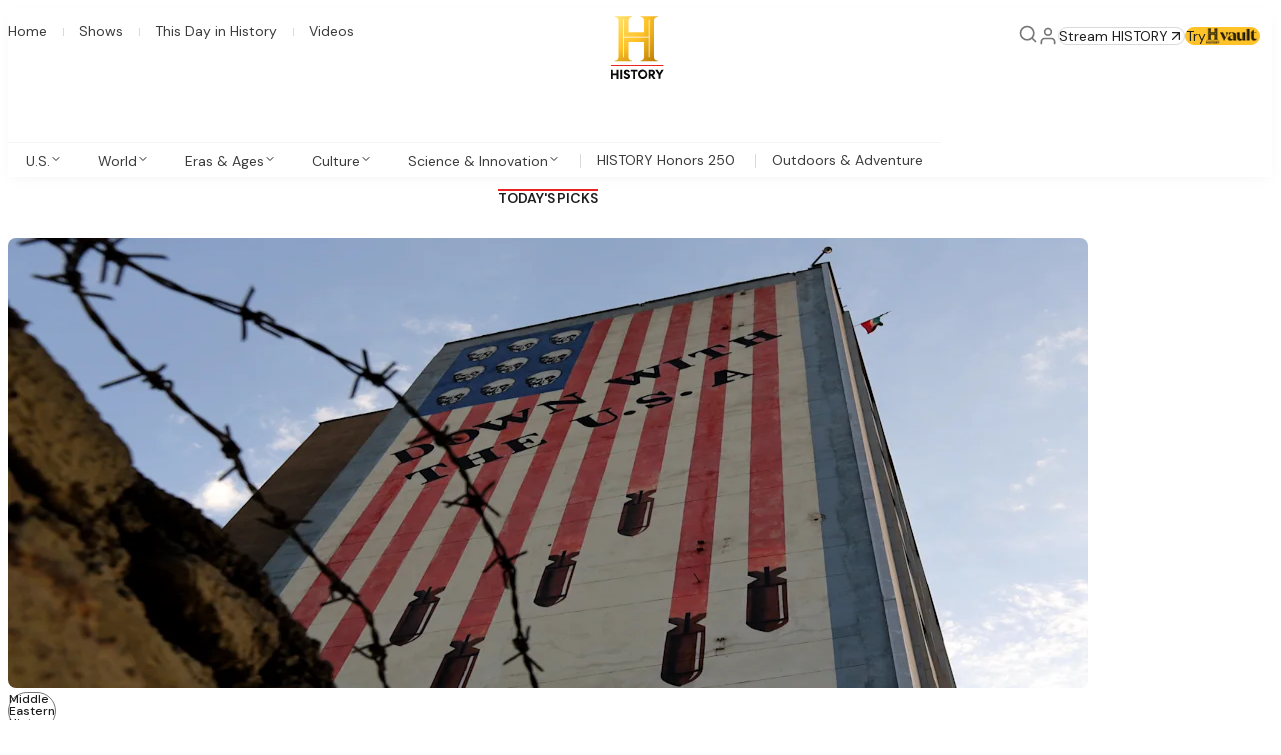

--- FILE ---
content_type: text/html; charset=utf-8
request_url: https://www.history.com/
body_size: 66799
content:
<!DOCTYPE html><html lang="en" class="_1jnz0oc1u style className style className style className _1cbvo06a"><head><meta charSet="utf-8"/><meta name="viewport" content="width=device-width, initial-scale=1"/><link rel="preload" href="/_next/static/media/13971731025ec697-s.p.woff2" as="font" crossorigin="" type="font/woff2"/><link rel="preload" href="/_next/static/media/5c0c2bcbaa4149ca-s.p.woff2" as="font" crossorigin="" type="font/woff2"/><link rel="preload" href="/_next/static/media/e400baae650c21fc-s.p.woff2" as="font" crossorigin="" type="font/woff2"/><link rel="preload" as="image" imageSrcSet="/_next/image?url=%2Ficons%2Fvault-logo.png&amp;w=64&amp;q=75 1x, /_next/image?url=%2Ficons%2Fvault-logo.png&amp;w=128&amp;q=75 2x"/><link rel="preload" as="image" imageSrcSet="https://res.cloudinary.com/aenetworks/image/upload/c_fill,ar_1.7142857142857142,w_384,h_224,g_auto/dpr_auto/f_auto/q_auto:eco/v1/1298269672_j2yjeo?_a=BAVAZGID0 384w, https://res.cloudinary.com/aenetworks/image/upload/c_fill,ar_1.7142857142857142,w_640,h_373,g_auto/dpr_auto/f_auto/q_auto:eco/v1/1298269672_j2yjeo?_a=BAVAZGID0 640w, https://res.cloudinary.com/aenetworks/image/upload/c_fill,ar_1.7142857142857142,w_750,h_437,g_auto/dpr_auto/f_auto/q_auto:eco/v1/1298269672_j2yjeo?_a=BAVAZGID0 750w, https://res.cloudinary.com/aenetworks/image/upload/c_fill,ar_1.7142857142857142,w_828,h_483,g_auto/dpr_auto/f_auto/q_auto:eco/v1/1298269672_j2yjeo?_a=BAVAZGID0 828w, https://res.cloudinary.com/aenetworks/image/upload/c_fill,ar_1.7142857142857142,w_1080,h_630,g_auto/dpr_auto/f_auto/q_auto:eco/v1/1298269672_j2yjeo?_a=BAVAZGID0 1080w, https://res.cloudinary.com/aenetworks/image/upload/c_fill,ar_1.7142857142857142,w_1200,h_700,g_auto/dpr_auto/f_auto/q_auto:eco/v1/1298269672_j2yjeo?_a=BAVAZGID0 1200w, https://res.cloudinary.com/aenetworks/image/upload/c_fill,ar_1.7142857142857142,w_1920,h_1120,g_auto/dpr_auto/f_auto/q_auto:eco/v1/1298269672_j2yjeo?_a=BAVAZGID0 1920w, https://res.cloudinary.com/aenetworks/image/upload/c_fill,ar_1.7142857142857142,w_2048,h_1195,g_auto/dpr_auto/f_auto/q_auto:eco/v1/1298269672_j2yjeo?_a=BAVAZGID0 2048w, https://res.cloudinary.com/aenetworks/image/upload/c_fill,ar_1.7142857142857142,w_3840,h_2241,g_auto/dpr_auto/f_auto/q_auto:eco/v1/1298269672_j2yjeo?_a=BAVAZGID0 3840w" imageSizes="(max-width: 834px) 100vw,
				(max-width: 1280px) 75vw,
				50vw"/><link rel="preload" as="image" href="https://cropper.watch.aetnd.com/public-content-aetn.video.aetnd.com/video-thumbnails/AETN-History_VMS/560/387/THC_HBTD_253894_GLB_412032_5994_10_22000202_02_screenshot2.jpg?w=500"/><link rel="preload" as="image" imageSrcSet="https://res.cloudinary.com/aenetworks/image/upload/c_fill,ar_1.7142857142857142,w_384,h_224,g_auto/dpr_auto/f_auto/q_auto:eco/v1/1466513177_jgvwvm?_a=BAVAZGID0 384w, https://res.cloudinary.com/aenetworks/image/upload/c_fill,ar_1.7142857142857142,w_640,h_373,g_auto/dpr_auto/f_auto/q_auto:eco/v1/1466513177_jgvwvm?_a=BAVAZGID0 640w, https://res.cloudinary.com/aenetworks/image/upload/c_fill,ar_1.7142857142857142,w_750,h_437,g_auto/dpr_auto/f_auto/q_auto:eco/v1/1466513177_jgvwvm?_a=BAVAZGID0 750w, https://res.cloudinary.com/aenetworks/image/upload/c_fill,ar_1.7142857142857142,w_828,h_483,g_auto/dpr_auto/f_auto/q_auto:eco/v1/1466513177_jgvwvm?_a=BAVAZGID0 828w, https://res.cloudinary.com/aenetworks/image/upload/c_fill,ar_1.7142857142857142,w_1080,h_630,g_auto/dpr_auto/f_auto/q_auto:eco/v1/1466513177_jgvwvm?_a=BAVAZGID0 1080w, https://res.cloudinary.com/aenetworks/image/upload/c_fill,ar_1.7142857142857142,w_1200,h_700,g_auto/dpr_auto/f_auto/q_auto:eco/v1/1466513177_jgvwvm?_a=BAVAZGID0 1200w, https://res.cloudinary.com/aenetworks/image/upload/c_fill,ar_1.7142857142857142,w_1920,h_1120,g_auto/dpr_auto/f_auto/q_auto:eco/v1/1466513177_jgvwvm?_a=BAVAZGID0 1920w, https://res.cloudinary.com/aenetworks/image/upload/c_fill,ar_1.7142857142857142,w_2048,h_1195,g_auto/dpr_auto/f_auto/q_auto:eco/v1/1466513177_jgvwvm?_a=BAVAZGID0 2048w, https://res.cloudinary.com/aenetworks/image/upload/c_fill,ar_1.7142857142857142,w_3840,h_2241,g_auto/dpr_auto/f_auto/q_auto:eco/v1/1466513177_jgvwvm?_a=BAVAZGID0 3840w" imageSizes="(max-width: 834px) 100vw,
				(max-width: 1280px) 75vw,
				50vw"/><link rel="preload" as="image" href="https://cropper.watch.aetnd.com/public-content-aetn.video.aetnd.com/video-thumbnails/AETN-History_VMS/340/463/BRANDHD2398_THC_SUPD_202559_SFM_000_2398_15_20170426_00_HD.jpg?w=500"/><link rel="preload" as="image" href="https://cropper.watch.aetnd.com/public-content-aetn.video.aetnd.com/video-thumbnails/AETN-History_VMS/431/31/BRAND_THC_HOSF_259706_SFB_003_2398_5_20221012_03_0121162_NoOB_HD.jpg?w=500"/><link rel="preload" as="image" href="https://cropper.watch.aetnd.com/public-content-aetn.video.aetnd.com/video-thumbnails/AETN-History_VMS/219/275/45D_HONO_308367_NLM_498101_2398_3_20251222_01_SGR.jpg?w=500"/><link rel="preload" as="image" href="https://cropper.watch.aetnd.com/public-content-aetn.video.aetnd.com/video-thumbnails/AETN-History_VMS/1018/411/THC_HONO_321084_NLM_600932_2398_1_20250812_03_screenshot.jpg?w=500"/><link rel="preload" as="image" href="https://cropper.watch.aetnd.com/public-content-aetn.video.aetnd.com/video-thumbnails/AETN-History_VMS/1017/435/THC_HONO_321085_NLM_600933_2398_1_20250812_04_screenshot__785054.jpg?w=500"/><link rel="preload" as="image" href="https://cropper.watch.aetnd.com/public-content-aetn.video.aetnd.com/video-thumbnails/AETN-History_VMS/233/862/THC_SPCL_328938_NLM_632625_2398_10_20260115_02_screenshot.jpg?w=500"/><link rel="stylesheet" href="/_next/static/css/37458223e40e1f8b.css?dpl=dpl_GVoaS4DsLxMudQrbhpDRf9tgkJrS" data-precedence="next"/><link rel="stylesheet" href="/_next/static/css/3d349ae71a72c0f9.css?dpl=dpl_GVoaS4DsLxMudQrbhpDRf9tgkJrS" data-precedence="next"/><link rel="stylesheet" href="/_next/static/css/f68124b9a7b09470.css?dpl=dpl_GVoaS4DsLxMudQrbhpDRf9tgkJrS" data-precedence="next"/><link rel="stylesheet" href="/_next/static/css/ecaccd24bee8f80f.css?dpl=dpl_GVoaS4DsLxMudQrbhpDRf9tgkJrS" data-precedence="next"/><link rel="stylesheet" href="/_next/static/css/f56962fc0420e597.css?dpl=dpl_GVoaS4DsLxMudQrbhpDRf9tgkJrS" data-precedence="next"/><link rel="stylesheet" href="/_next/static/css/170c97c556b60abf.css?dpl=dpl_GVoaS4DsLxMudQrbhpDRf9tgkJrS" data-precedence="next"/><link rel="stylesheet" href="/_next/static/css/14cec2637b70b273.css?dpl=dpl_GVoaS4DsLxMudQrbhpDRf9tgkJrS" data-precedence="next"/><link rel="stylesheet" href="/_next/static/css/1a20d2d3d16efa5f.css?dpl=dpl_GVoaS4DsLxMudQrbhpDRf9tgkJrS" data-precedence="next"/><link rel="stylesheet" href="/_next/static/css/443d7cea0701a03a.css?dpl=dpl_GVoaS4DsLxMudQrbhpDRf9tgkJrS" data-precedence="next"/><link rel="stylesheet" href="/_next/static/css/c3b903bae8fcfff6.css?dpl=dpl_GVoaS4DsLxMudQrbhpDRf9tgkJrS" data-precedence="next"/><link rel="stylesheet" href="/_next/static/css/7e71cf49b83e2c5a.css?dpl=dpl_GVoaS4DsLxMudQrbhpDRf9tgkJrS" data-precedence="next"/><link rel="stylesheet" href="/_next/static/css/85215946a03126f3.css?dpl=dpl_GVoaS4DsLxMudQrbhpDRf9tgkJrS" data-precedence="next"/><link rel="stylesheet" href="/_next/static/css/6727d51fb3af1f3e.css?dpl=dpl_GVoaS4DsLxMudQrbhpDRf9tgkJrS" data-precedence="next"/><link rel="stylesheet" href="/_next/static/css/213365dff6dab5ae.css?dpl=dpl_GVoaS4DsLxMudQrbhpDRf9tgkJrS" data-precedence="next"/><link rel="stylesheet" href="/_next/static/css/56b487d76a2361c6.css?dpl=dpl_GVoaS4DsLxMudQrbhpDRf9tgkJrS" data-precedence="next"/><link rel="stylesheet" href="/_next/static/css/232f00f1e02fdf24.css?dpl=dpl_GVoaS4DsLxMudQrbhpDRf9tgkJrS" data-precedence="next"/><link rel="stylesheet" href="/_next/static/css/fe0d167798d2bd36.css?dpl=dpl_GVoaS4DsLxMudQrbhpDRf9tgkJrS" data-precedence="next"/><link rel="stylesheet" href="/_next/static/css/958467d78d941c7e.css?dpl=dpl_GVoaS4DsLxMudQrbhpDRf9tgkJrS" data-precedence="next"/><link rel="stylesheet" href="/_next/static/css/eea6cc8c90caf44f.css?dpl=dpl_GVoaS4DsLxMudQrbhpDRf9tgkJrS" data-precedence="next"/><link rel="stylesheet" href="/_next/static/css/5fec90ddba6b17b1.css?dpl=dpl_GVoaS4DsLxMudQrbhpDRf9tgkJrS" data-precedence="next"/><link rel="stylesheet" href="/_next/static/css/eadd1c035043f630.css?dpl=dpl_GVoaS4DsLxMudQrbhpDRf9tgkJrS" data-precedence="next"/><link rel="stylesheet" href="/_next/static/css/1b044a957127eb07.css?dpl=dpl_GVoaS4DsLxMudQrbhpDRf9tgkJrS" data-precedence="next"/><link rel="stylesheet" href="/_next/static/css/224876a8acf85a76.css?dpl=dpl_GVoaS4DsLxMudQrbhpDRf9tgkJrS" data-precedence="next"/><link rel="stylesheet" href="/_next/static/css/a5b3138e186db840.css?dpl=dpl_GVoaS4DsLxMudQrbhpDRf9tgkJrS" data-precedence="next"/><link rel="stylesheet" href="/_next/static/css/03281c629add6edb.css?dpl=dpl_GVoaS4DsLxMudQrbhpDRf9tgkJrS" data-precedence="next"/><link rel="stylesheet" href="/_next/static/css/522dad015fe9b995.css?dpl=dpl_GVoaS4DsLxMudQrbhpDRf9tgkJrS" data-precedence="next"/><link rel="stylesheet" href="/_next/static/css/63c11b7141fc41ef.css?dpl=dpl_GVoaS4DsLxMudQrbhpDRf9tgkJrS" data-precedence="next"/><link rel="stylesheet" href="/_next/static/css/41fd116cb8c38760.css?dpl=dpl_GVoaS4DsLxMudQrbhpDRf9tgkJrS" data-precedence="next"/><link rel="stylesheet" href="/_next/static/css/636f9a162514f780.css?dpl=dpl_GVoaS4DsLxMudQrbhpDRf9tgkJrS" data-precedence="next"/><link rel="stylesheet" href="/_next/static/css/ab832205e69a62e3.css?dpl=dpl_GVoaS4DsLxMudQrbhpDRf9tgkJrS" data-precedence="next"/><link rel="stylesheet" href="/_next/static/css/6639b680dd4f750d.css?dpl=dpl_GVoaS4DsLxMudQrbhpDRf9tgkJrS" data-precedence="next"/><link rel="stylesheet" href="/_next/static/css/062fb39eec4016be.css?dpl=dpl_GVoaS4DsLxMudQrbhpDRf9tgkJrS" data-precedence="next"/><link rel="stylesheet" href="/_next/static/css/3fd40666d6b55011.css?dpl=dpl_GVoaS4DsLxMudQrbhpDRf9tgkJrS" data-precedence="next"/><link rel="stylesheet" href="/_next/static/css/ddee490ba92d11ed.css?dpl=dpl_GVoaS4DsLxMudQrbhpDRf9tgkJrS" data-precedence="next"/><link rel="stylesheet" href="/_next/static/css/8cadbe6deafb299d.css?dpl=dpl_GVoaS4DsLxMudQrbhpDRf9tgkJrS" data-precedence="next"/><link rel="stylesheet" href="/_next/static/css/f8f623c7486341aa.css?dpl=dpl_GVoaS4DsLxMudQrbhpDRf9tgkJrS" data-precedence="next"/><link rel="stylesheet" href="/_next/static/css/c4011fb0e0c14048.css?dpl=dpl_GVoaS4DsLxMudQrbhpDRf9tgkJrS" data-precedence="next"/><link rel="stylesheet" href="/_next/static/css/da3908163d9faa5f.css?dpl=dpl_GVoaS4DsLxMudQrbhpDRf9tgkJrS" data-precedence="next"/><link rel="stylesheet" href="/_next/static/css/f1165f3f41ed9c37.css?dpl=dpl_GVoaS4DsLxMudQrbhpDRf9tgkJrS" data-precedence="next"/><link rel="stylesheet" href="/_next/static/css/d73b19fcb6a39a04.css?dpl=dpl_GVoaS4DsLxMudQrbhpDRf9tgkJrS" data-precedence="next"/><link rel="preload" as="script" fetchPriority="low" href="/_next/static/chunks/webpack-894caecdcc91fc55.js?dpl=dpl_GVoaS4DsLxMudQrbhpDRf9tgkJrS"/><script src="/_next/static/chunks/fe6461ee-96b19865b47eab36.js?dpl=dpl_GVoaS4DsLxMudQrbhpDRf9tgkJrS" async=""></script><script src="/_next/static/chunks/3186-ccf48ab1eae616b6.js?dpl=dpl_GVoaS4DsLxMudQrbhpDRf9tgkJrS" async=""></script><script src="/_next/static/chunks/main-app-a74a82959692d851.js?dpl=dpl_GVoaS4DsLxMudQrbhpDRf9tgkJrS" async=""></script><script src="/_next/static/chunks/app/global-error-896461e2e14d7a7e.js?dpl=dpl_GVoaS4DsLxMudQrbhpDRf9tgkJrS" async=""></script><script src="/_next/static/chunks/69e24c54-506a5a4d8605f7fa.js?dpl=dpl_GVoaS4DsLxMudQrbhpDRf9tgkJrS" async=""></script><script src="/_next/static/chunks/c0538d7b-e2f58cbfd94d9460.js?dpl=dpl_GVoaS4DsLxMudQrbhpDRf9tgkJrS" async=""></script><script src="/_next/static/chunks/4175-d4f3f84a2022e76f.js?dpl=dpl_GVoaS4DsLxMudQrbhpDRf9tgkJrS" async=""></script><script src="/_next/static/chunks/1034-ac2a5d0a8e591aa0.js?dpl=dpl_GVoaS4DsLxMudQrbhpDRf9tgkJrS" async=""></script><script src="/_next/static/chunks/8704-8e4c32627c26a09c.js?dpl=dpl_GVoaS4DsLxMudQrbhpDRf9tgkJrS" async=""></script><script src="/_next/static/chunks/3106-920df27d767e5f60.js?dpl=dpl_GVoaS4DsLxMudQrbhpDRf9tgkJrS" async=""></script><script src="/_next/static/chunks/469-7da8357badd0929f.js?dpl=dpl_GVoaS4DsLxMudQrbhpDRf9tgkJrS" async=""></script><script src="/_next/static/chunks/3574-d0594ed27c54f96c.js?dpl=dpl_GVoaS4DsLxMudQrbhpDRf9tgkJrS" async=""></script><script src="/_next/static/chunks/491-e92fdcee1bbc71a0.js?dpl=dpl_GVoaS4DsLxMudQrbhpDRf9tgkJrS" async=""></script><script src="/_next/static/chunks/2316-e4e78aad30ba2f96.js?dpl=dpl_GVoaS4DsLxMudQrbhpDRf9tgkJrS" async=""></script><script src="/_next/static/chunks/2522-cab70fa2403fda57.js?dpl=dpl_GVoaS4DsLxMudQrbhpDRf9tgkJrS" async=""></script><script src="/_next/static/chunks/app/(index)/page-40e3877e45432b29.js?dpl=dpl_GVoaS4DsLxMudQrbhpDRf9tgkJrS" async=""></script><script src="/_next/static/chunks/app/error-0b6301e988a86613.js?dpl=dpl_GVoaS4DsLxMudQrbhpDRf9tgkJrS" async=""></script><script src="/_next/static/chunks/5451-aa02705e4a157914.js?dpl=dpl_GVoaS4DsLxMudQrbhpDRf9tgkJrS" async=""></script><script src="/_next/static/chunks/app/layout-d47a3c7ab24faff6.js?dpl=dpl_GVoaS4DsLxMudQrbhpDRf9tgkJrS" async=""></script><script src="/_next/static/chunks/app/(games)/layout-3b2bd7fc6315598b.js?dpl=dpl_GVoaS4DsLxMudQrbhpDRf9tgkJrS" async=""></script><script src="/_next/static/chunks/app/(index)/layout-19fa3e7c88ae106f.js?dpl=dpl_GVoaS4DsLxMudQrbhpDRf9tgkJrS" async=""></script><script src="/_next/static/chunks/5944-d1c54bc3c152d187.js?dpl=dpl_GVoaS4DsLxMudQrbhpDRf9tgkJrS" async=""></script><script src="/_next/static/chunks/app/(pages)/(hub-pages)/layout-dd31c3ea8f3e8a3e.js?dpl=dpl_GVoaS4DsLxMudQrbhpDRf9tgkJrS" async=""></script><link rel="preload" href="https://www.lightboxcdn.com/vendor/f9387d70-edfd-4fba-80d9-f393a08864dc/lightbox_inline.js" as="script"/><link rel="preload" href="/vendor/adobe/VisitorAPI.js" as="script"/><link rel="preload" href="/vendor/adobe/AppMeasurement.js" as="script"/><meta name="next-size-adjust" content=""/><meta name="theme-color" content="#ffffff"/><meta name="msapplication-TileColor" content="#1d428a" data-sentry-element="meta" data-sentry-source-file="layout.tsx"/><title>HISTORY | Topics, Shows and This Day in History</title><meta name="description" content="Fascinating stories from the past you can trust, plus hit shows."/><meta name="parsely-title" content="HISTORY | Topics, Shows and This Day in History"/><meta name="parsely-link" content="https://www.history.com/"/><meta name="parsely-type" content="index"/><meta name="parsely-image-url" content="https://res.cloudinary.com/aenetworks/image/upload/c_fill,w_1200,h_630,g_auto/dpr_auto/f_auto/q_auto:eco/v1/generic-thumb_gby2sk?_a=BAVAZGID0"/><link rel="canonical" href="https://www.history.com/"/><meta property="og:title" content="HISTORY | Topics, Shows and This Day in History"/><meta property="og:description" content="Fascinating stories from the past you can trust, plus hit shows."/><meta property="og:url" content="https://www.history.com/"/><meta property="og:site_name" content="HISTORY"/><meta property="og:locale" content="en_US"/><meta property="og:image" content="https://res.cloudinary.com/aenetworks/image/upload/c_fill,w_1200,h_630,g_auto/dpr_auto/f_auto/q_auto:eco/v1/generic-thumb_gby2sk?_a=BAVAZGID0"/><meta name="twitter:card" content="summary"/><meta name="twitter:site" content="@HISTORY"/><meta name="twitter:title" content="HISTORY | Topics, Shows and This Day in History"/><meta name="twitter:description" content="Fascinating stories from the past you can trust, plus hit shows."/><meta name="twitter:image" content="https://res.cloudinary.com/aenetworks/image/upload/c_fill,w_1200,h_630,g_auto/dpr_auto/f_auto/q_auto:eco/v1/generic-thumb_gby2sk?_a=BAVAZGID0"/><link rel="icon" href="/favicon.ico" type="image/x-icon" sizes="16x16"/><link rel="icon" href="/favicon.ico"/><link rel="apple-touch-icon" href="/apple-touch-icon.png" type="image/png" sizes="180x180"/><script src="/_next/static/chunks/polyfills-42372ed130431b0a.js?dpl=dpl_GVoaS4DsLxMudQrbhpDRf9tgkJrS" noModule=""></script></head><body style="overflow-x:clip" class="g1fwxfzv"><div hidden=""><!--$--><!--/$--></div><!--$--><!--/$--><!--$--><div class="g1fwxflu g1fwxfju g1fwxfil g1fwxfvi g1fwxfwq" data-sentry-element="Component" data-sentry-source-file="box.tsx" data-sentry-component="Box"><div class="g1fwxfv9 g1fwxfvi" id="WaterfallAd" data-sentry-element="Component" data-sentry-source-file="box.tsx" data-sentry-component="Box"><div class="g1fwxflx g1fwxfil" id="waterfall-ad-slot" data-sentry-element="Component" data-sentry-component="Box" data-sentry-source-file="box.tsx"></div></div></div><!--/$--><header class="m12f2p9 x4or4w6" data-big-head-mode="true" data-golden-logo="true" data-scrolled-down="false" data-name="index header" data-sentry-element="Header" data-sentry-source-file="header.tsx" data-sentry-component="Header"><input class="_1adjd050" aria-hidden="true" type="checkbox" id="main-menu" data-sentry-component="MenuCheckbox" data-sentry-source-file="menu-item.tsx"/><nav class="m12f2pb m12f2pc"><a aria-hidden="true" tabindex="-1" data-sentry-element="NextLink" data-sentry-source-file="link.tsx" class="_24jwl20 _1jnz0oc1y g1fwxflr" data-sentry-component="Link" href="/"><svg viewBox="0 0 33 34" xmlns="http://www.w3.org/2000/svg" aria-hidden="true" class="_1nr8tv92" data-sentry-element="svg" data-sentry-component="Logo" data-sentry-source-file="logo.tsx"><path class="_1nr8tv95" d="M.1 24.09v-.43h.2a2 2 0 0 0 1.03-.34A1.56 1.56 0 0 0 2 22.2l.02-.32V2.25c0-.24-.09-1.02-.72-1.39A1.94 1.94 0 0 0 .3.53H.07V.11H9.3v.42h-.15a1.95 1.95 0 0 0-1.01.33c-.63.37-.7 1.16-.71 1.39v6.37h8.16V2.25c0-.23-.09-1-.72-1.39a1.94 1.94 0 0 0-1.02-.33h-.14V.1h9.22v.43h-.22a1.95 1.95 0 0 0-1.01.33c-.63.37-.7 1.15-.72 1.38v19.63c0 .04-.02 1.03.72 1.46.3.2.65.32 1.01.33h.23v.43H13.7v-.43h.14c.36-.01.72-.13 1.02-.33.58-.34.7-1.04.71-1.32v-8.19h-8.2l-.02 8.07v.22a1.63 1.63 0 0 0 .75 1.28c.3.2.64.3.99.28h.14v.43H.1v-.01Zm4.35-2.2h.43V11.42H18.1v10.5h.42v-20h-.42v9.1H4.87V1.9h-.42V21.9Z" data-sentry-element="path" data-sentry-source-file="logo.tsx"></path><path class="_1nr8tv94 x4or4w5" fill="currentColor" d="M29.1 26H1v.6H29V26Z" data-sentry-element="path" data-sentry-source-file="logo.tsx"></path><path class="x4or4w5" fill="currentColor" d="M15.8 29.6a2.6 2.6 0 0 0 1.2 3.7 2.5 2.5 0 0 0 2.3-.2 2.5 2.5 0 0 0 1-2.6 2.5 2.5 0 0 0-1.9-2 2.5 2.5 0 0 0-2.6 1Zm1 2.2c-.2-.2-.3-.5-.3-.8a1.5 1.5 0 0 1 .9-1.4 1.4 1.4 0 0 1 2 1.6 1.5 1.5 0 0 1-1.2 1.2 1.4 1.4 0 0 1-1.5-.6ZM10 30.6l-.6-.2c-.3-.2-.4-.3-.4-.5 0-.3.2-.5.5-.5a.8.8 0 0 1 .8.6l.8-.5a1.8 1.8 0 0 0-1.6-1c-1 0-1.6.6-1.6 1.4 0 .7.4 1.2 1.1 1.4l.6.2c.4.2.5.3.5.6s-.3.4-.6.4a1 1 0 0 1-1-.6l-.8.4a1.9 1.9 0 0 0 1.8 1.2c.9 0 1.7-.5 1.7-1.5 0-.7-.4-1.1-1.2-1.4Zm-8-.1h2v-2h1v5H4v-2H2v2H1v-5h1v2Zm5 3H6v-5h1v5Zm5.9-4h-1.3v-1h3.6v1h-1.3v4h-1v-4Zm9.8-1c1 0 1.8.6 1.8 1.6a1.5 1.5 0 0 1-1 1.4l1.3 2h-1.2l-1.2-1.8h-.3v1.7h-1v-4.8h1.6Zm-.6 2.3h.6c.4 0 .7-.2.7-.7 0-.4-.3-.6-.7-.6h-.6v1.3Zm5.8-2.2-1 1.7-1-1.7h-1.3l1.8 2.7v2.1h1v-2l1.7-2.8H28Z" data-sentry-element="path" data-sentry-source-file="logo.tsx"></path><defs data-sentry-element="defs" data-sentry-source-file="logo.tsx"><radialGradient id="goldGradient" cx="0" cy="0" r="1" gradientUnits="userSpaceOnUse" gradientTransform="matrix(22 25 -26 24 .07 .1)" data-sentry-element="radialGradient" data-sentry-component="GoldGradient" data-sentry-source-file="logo.tsx"><stop class="_1nr8tv96" data-sentry-element="stop" data-sentry-source-file="logo.tsx"></stop><stop class="_1nr8tv97" offset="0.51" data-sentry-element="stop" data-sentry-source-file="logo.tsx"></stop><stop class="_1nr8tv98" offset="1" data-sentry-element="stop" data-sentry-source-file="logo.tsx"></stop></radialGradient></defs></svg></a><div class="g1fwxfm2 llr4es0" data-sentry-element="Component" data-sentry-component="Box" data-sentry-source-file="box.tsx"><a href="#main-menu" class="llr4es3 _1jnz0oc1y llr4es1" role="button"><span class="_1jnz0oc20">Open navigation</span></a><a href="#" class="llr4es3 _1jnz0oc1y llr4es2" role="button"><span class="_1jnz0oc20">Close navigation</span></a><label for="main-menu" aria-hidden="true" class="llr4es3 _1jnz0oc1y"><svg width="48" height="48" viewBox="0 0 48 48" fill="none" xmlns="http://www.w3.org/2000/svg" aria-hidden="true" class="g1fwxf103 _11axmyd9 _11axmyd4 llr4es1" data-sentry-element="svg" data-sentry-component="IconSvg" data-sentry-source-file="icon.tsx"><path d="M6 24H42M6 12H42M6 36H42" stroke="currentColor" stroke-width="4" stroke-linecap="inherit" data-sentry-element="path" data-sentry-source-file="menu.tsx"></path></svg><svg width="48" height="48" viewBox="0 0 48 48" fill="none" xmlns="http://www.w3.org/2000/svg" aria-hidden="true" class="g1fwxf103 _11axmyd9 _11axmyd4 llr4es2" data-sentry-element="svg" data-sentry-component="IconSvg" data-sentry-source-file="icon.tsx"><path stroke="currentColor" stroke-linecap="inherit" stroke-width="4" d="M36 12 12 36m0-24 24 24" data-sentry-element="path" data-sentry-source-file="x.tsx"></path></svg></label></div><div class="m12f2p3 m12f2p0 _1cbvo06a g1fwxfyc g1fwxfzv" data-sentry-element="Component" data-sentry-component="Box" data-sentry-source-file="box.tsx"><div class="m12f2p6 g1fwxflu g1fwxflp g1fwxfm9 g1fwxfo6" data-sentry-element="Component" data-sentry-component="Box" data-sentry-source-file="box.tsx"><a aria-hidden="false" tabindex="0" data-sentry-element="NextLink" data-sentry-source-file="link.tsx" class="_24jwl20 _1jnz0oc1y m12f2p8 m12f2p5 _1adjd05a _1jnz0oc1y g1fwxf3r g1fwxf5l g1fwxf9i g1fwxf7o g1fwxf2u g1fwxf2s g1fwxflu g1fwxfef _1adjd05c g1fwxflr" data-sentry-component="Link" href="/"><div class="g1fwxfm2" data-sentry-element="Component" data-sentry-source-file="box.tsx" data-sentry-component="Box"><svg width="48" height="48" viewBox="0 0 48 48" fill="none" xmlns="http://www.w3.org/2000/svg" aria-hidden="true" class="g1fwxf103 _11axmyd9 _11axmyd2" data-sentry-element="svg" data-sentry-component="IconSvg" data-sentry-source-file="icon.tsx"><path stroke="currentColor" stroke-linejoin="inherit" stroke-width="4" d="M18 44V24h12v20M6 18 24 4l18 14v22a4 4 0 0 1-4 4H10a4 4 0 0 1-4-4V18Z" data-sentry-element="path" data-sentry-source-file="home.tsx"></path></svg></div><span class="_198y7iph _198y7ipc _198y7ip4 g1fwxfil g1fwxfju g1fwxfzw" data-sentry-element="Component" data-sentry-source-file="box.tsx" data-sentry-component="Box">Home</span></a><a aria-hidden="false" tabindex="0" data-sentry-element="NextLink" data-sentry-source-file="link.tsx" class="_24jwl20 _1jnz0oc1y m12f2p8 m12f2p5 _1adjd05a _1jnz0oc1y g1fwxf3r g1fwxf5l g1fwxf9i g1fwxf7o g1fwxf2u g1fwxf2s g1fwxflu g1fwxfef _1adjd05c g1fwxflr" data-sentry-component="Link" href="/shows"><div class="g1fwxfm2" data-sentry-element="Component" data-sentry-source-file="box.tsx" data-sentry-component="Box"><svg width="48" height="48" viewBox="0 0 48 48" fill="none" xmlns="http://www.w3.org/2000/svg" aria-hidden="true" class="g1fwxf103 _11axmyd9 _11axmyd2" data-sentry-element="svg" data-sentry-component="IconSvg" data-sentry-source-file="icon.tsx"><path d="M34 4L24 14L14 4M8 14H40C42.2091 14 44 15.7909 44 18V40C44 42.2091 42.2091 44 40 44H8C5.79086 44 4 42.2091 4 40V18C4 15.7909 5.79086 14 8 14Z" stroke="currentColor" stroke-width="4" stroke-linecap="round" stroke-linejoin="round" data-sentry-element="path" data-sentry-source-file="television.tsx"></path></svg></div><span class="_198y7iph _198y7ipc _198y7ip4 g1fwxfil g1fwxfju g1fwxfzw" data-sentry-element="Component" data-sentry-source-file="box.tsx" data-sentry-component="Box">Shows</span></a><a aria-hidden="false" tabindex="0" data-sentry-element="NextLink" data-sentry-source-file="link.tsx" class="_24jwl20 _1jnz0oc1y m12f2p8 m12f2p5 _1adjd05a _1jnz0oc1y g1fwxf3r g1fwxf5l g1fwxf9i g1fwxf7o g1fwxf2u g1fwxf2s g1fwxflu g1fwxfef _1adjd05c g1fwxflr" data-sentry-component="Link" href="/this-day-in-history/january-20"><div class="g1fwxfm2" data-sentry-element="Component" data-sentry-source-file="box.tsx" data-sentry-component="Box"><svg width="48" height="48" viewBox="0 0 48 48" fill="none" xmlns="http://www.w3.org/2000/svg" aria-hidden="true" class="g1fwxf103 _11axmyd9 _11axmyd2" data-sentry-element="svg" data-sentry-component="IconSvg" data-sentry-source-file="icon.tsx"><path stroke="currentColor" stroke-linecap="round" stroke-linejoin="round" stroke-width="4" d="M32 4v8M16 4v8M6 20h36M10 8h28a4 4 0 0 1 4 4v28a4 4 0 0 1-4 4H10a4 4 0 0 1-4-4V12a4 4 0 0 1 4-4Z" data-sentry-element="path" data-sentry-source-file="calendar.tsx"></path></svg></div><span class="_198y7iph _198y7ipc _198y7ip4 g1fwxfil g1fwxfju g1fwxfzw" data-sentry-element="Component" data-sentry-source-file="box.tsx" data-sentry-component="Box">This Day in History</span></a><a aria-hidden="false" tabindex="0" data-sentry-element="NextLink" data-sentry-source-file="link.tsx" class="_24jwl20 _1jnz0oc1y m12f2p8 m12f2p5 _1adjd05a _1jnz0oc1y g1fwxf3r g1fwxf5l g1fwxf9i g1fwxf7o g1fwxf2u g1fwxf2s g1fwxflu g1fwxfef _1adjd05c g1fwxflr" data-sentry-component="Link" href="/videos"><div class="g1fwxfm2" data-sentry-element="Component" data-sentry-source-file="box.tsx" data-sentry-component="Box"><svg width="48" height="48" viewBox="0 0 48 48" fill="none" xmlns="http://www.w3.org/2000/svg" aria-hidden="true" class="g1fwxf103 _11axmyd9 _11axmyd2" data-sentry-element="svg" data-sentry-component="IconSvg" data-sentry-source-file="icon.tsx"><path d="M10 6L38 24L10 42V6Z" stroke="currentColor" stroke-width="4" stroke-linecap="round" stroke-linejoin="round" data-sentry-element="path" data-sentry-source-file="play-empty.tsx"></path></svg></div><span class="_198y7iph _198y7ipc _198y7ip4 g1fwxfil g1fwxfju g1fwxfzw" data-sentry-element="Component" data-sentry-source-file="box.tsx" data-sentry-component="Box">Videos</span></a></div><div class="_1sex2zv6" data-name="subnav" data-sentry-component="Subnav" data-sentry-source-file="subnav.tsx"><div class="_1sex2zv5" data-selected-tab="none" role="tablist" data-name="subnav wrapper"><div class="_1adjd057 g1fwxflo g1fwxflv" data-sentry-component="MenuItem" data-sentry-source-file="menu-item.tsx"><button class="_1adjd05a _1jnz0oc1y g1fwxf3r g1fwxf5l g1fwxf9i g1fwxf7o g1fwxf2u g1fwxf2s g1fwxflu g1fwxfef _1adjd05c _1adjd05b" type="button" aria-controls="_R_b7abplb_" role="tab" data-index="0" tabindex="0" aria-selected="false" id="_R_b7abplbH1_"><div class="_1adjd058"><span class="_198y7iph _198y7ipc _198y7ip4 g1fwxfil g1fwxfju g1fwxfzw" data-sentry-element="Component" data-sentry-source-file="box.tsx" data-sentry-component="Box">U.S.</span><div class="g1fwxfm2" data-sentry-element="Component" data-sentry-source-file="box.tsx" data-sentry-component="Box"><svg width="48" height="48" viewBox="0 0 48 48" fill="none" xmlns="http://www.w3.org/2000/svg" aria-hidden="true" class="g1fwxf103 _11axmyd9 _11axmyd2" data-sentry-element="svg" data-sentry-component="IconSvg" data-sentry-source-file="icon.tsx"><path d="M18 36L30 24L18 12" stroke="currentColor" stroke-width="4" stroke-linecap="inherit" stroke-linejoin="inherit" data-sentry-element="path" data-sentry-source-file="chevron-right.tsx"></path></svg></div><div class="x4or4w5" data-sentry-element="Component" data-sentry-source-file="box.tsx" data-sentry-component="Box"><svg width="48" height="48" viewBox="0 0 48 48" fill="none" xmlns="http://www.w3.org/2000/svg" aria-hidden="true" class="g1fwxf103 _11axmyd9 _11axmyd1" data-sentry-element="svg" data-sentry-component="IconSvg" data-sentry-source-file="icon.tsx"><path d="M12 18L24 30L36 18" stroke="currentColor" stroke-width="4" stroke-linecap="inherit" stroke-linejoin="inherit" data-sentry-element="path" data-sentry-source-file="chevron-down.tsx"></path></svg></div></div></button><div class="m12f2p0 _1adjd053 m12f2p2 m12f2p1 _1sex2zv4 g1fwxfyc" data-open="false" data-interacted="false" role="tabpanel" aria-labelledby="_R_b7abplbH1_" id="_R_b7abplb_" data-sentry-element="Component" data-sentry-component="Box" data-sentry-source-file="box.tsx"><div class="g1fwxfm2" data-sentry-element="Component" data-sentry-source-file="box.tsx" data-sentry-component="Box"><button type="button" class="_1adjd05a _1jnz0oc1y g1fwxf3r g1fwxf5l g1fwxf9i g1fwxf7o g1fwxf2u g1fwxf2s g1fwxflu g1fwxfef _1adjd05c _1adjd05b g1fwxfao g1fwxf8u g1fwxfoi"><svg width="48" height="48" viewBox="0 0 48 48" fill="none" xmlns="http://www.w3.org/2000/svg" aria-hidden="true" class="g1fwxf103 _11axmyd9 _11axmyd2" data-sentry-element="svg" data-sentry-component="IconSvg" data-sentry-source-file="icon.tsx"><path d="M30 36L18 24L30 12" stroke="currentColor" stroke-width="4" stroke-linecap="inherit" stroke-linejoin="inherit" data-sentry-element="path" data-sentry-source-file="chevron-left.tsx"></path></svg><div class="_42elsxc" data-sentry-element="Component" data-sentry-source-file="box.tsx" data-sentry-component="Box"><p>U.S. History</p></div></button></div><div class="x4or4w5 _1sex2zv0"><h3 class="_15il2ffe _15il2ffa _15il2ffl _15il2ffj" data-sentry-element="H" data-sentry-source-file="heading.tsx" data-sentry-component="H3">U.S. History</h3><div class="_42elsxd g1fwxfzw" data-sentry-element="Component" data-sentry-source-file="box.tsx" data-sentry-component="Box"><p>All the major chapters in the American story, from Indigenous beginnings to the present day. </p></div></div><ul class="g1fwxfh3 g1fwxfia g1fwxff6 g1fwxfgd g1fwxfzx m12f2pe" data-sentry-element="Component" data-sentry-source-file="box.tsx" data-sentry-component="Box"><li class="_1sex2zv1 _1adjd057"><div class="_1sex2zv3 x4or4w5"><a data-sentry-element="NextLink" data-sentry-source-file="link.tsx" class="_24jwl20 _1jnz0oc1y _1sex2zv2 g1fwxf3x g1fwxf5r g1fwxf93 g1fwxf79 g1fwxfv9 g1fwxflr" data-sentry-component="Link" href="/topics/colonial-america"><span class="_198y7iph _198y7ipc _198y7ip4 g1fwxfil g1fwxfju g1fwxfv9" data-sentry-element="Component" data-sentry-source-file="box.tsx" data-sentry-component="Box">Colonial America</span></a></div><a data-sentry-element="NextLink" data-sentry-source-file="link.tsx" class="_24jwl20 _1jnz0oc1y g1fwxfm2 _1adjd05a _1jnz0oc1y g1fwxf3r g1fwxf5l g1fwxf9i g1fwxf7o g1fwxf2u g1fwxf2s g1fwxflu g1fwxfef _1adjd05c _1adjd05b g1fwxf3x g1fwxf5r g1fwxf9i g1fwxf7o g1fwxfv9 g1fwxflr" data-sentry-component="Link" href="/topics/colonial-america"><span class="_198y7iph _198y7ipc _198y7ip4 g1fwxfil g1fwxfju g1fwxfzy" data-sentry-element="Component" data-sentry-source-file="box.tsx" data-sentry-component="Box">Colonial America</span></a></li><li class="_1sex2zv1 _1adjd057"><div class="_1sex2zv3 x4or4w5"><a data-sentry-element="NextLink" data-sentry-source-file="link.tsx" class="_24jwl20 _1jnz0oc1y _1sex2zv2 g1fwxf3x g1fwxf5r g1fwxf93 g1fwxf79 g1fwxfv9 g1fwxflr" data-sentry-component="Link" href="/topics/american-revolution"><span class="_198y7iph _198y7ipc _198y7ip4 g1fwxfil g1fwxfju g1fwxfv9" data-sentry-element="Component" data-sentry-source-file="box.tsx" data-sentry-component="Box">American Revolution</span></a></div><a data-sentry-element="NextLink" data-sentry-source-file="link.tsx" class="_24jwl20 _1jnz0oc1y g1fwxfm2 _1adjd05a _1jnz0oc1y g1fwxf3r g1fwxf5l g1fwxf9i g1fwxf7o g1fwxf2u g1fwxf2s g1fwxflu g1fwxfef _1adjd05c _1adjd05b g1fwxf3x g1fwxf5r g1fwxf9i g1fwxf7o g1fwxfv9 g1fwxflr" data-sentry-component="Link" href="/topics/american-revolution"><span class="_198y7iph _198y7ipc _198y7ip4 g1fwxfil g1fwxfju g1fwxfzy" data-sentry-element="Component" data-sentry-source-file="box.tsx" data-sentry-component="Box">American Revolution</span></a></li><li class="_1sex2zv1 _1adjd057"><div class="_1sex2zv3 x4or4w5"><a data-sentry-element="NextLink" data-sentry-source-file="link.tsx" class="_24jwl20 _1jnz0oc1y _1sex2zv2 g1fwxf3x g1fwxf5r g1fwxf93 g1fwxf79 g1fwxfv9 g1fwxflr" data-sentry-component="Link" href="/topics/early-us"><span class="_198y7iph _198y7ipc _198y7ip4 g1fwxfil g1fwxfju g1fwxfv9" data-sentry-element="Component" data-sentry-source-file="box.tsx" data-sentry-component="Box">Early U.S.</span></a></div><a data-sentry-element="NextLink" data-sentry-source-file="link.tsx" class="_24jwl20 _1jnz0oc1y g1fwxfm2 _1adjd05a _1jnz0oc1y g1fwxf3r g1fwxf5l g1fwxf9i g1fwxf7o g1fwxf2u g1fwxf2s g1fwxflu g1fwxfef _1adjd05c _1adjd05b g1fwxf3x g1fwxf5r g1fwxf9i g1fwxf7o g1fwxfv9 g1fwxflr" data-sentry-component="Link" href="/topics/early-us"><span class="_198y7iph _198y7ipc _198y7ip4 g1fwxfil g1fwxfju g1fwxfzy" data-sentry-element="Component" data-sentry-source-file="box.tsx" data-sentry-component="Box">Early U.S.</span></a></li><li class="_1sex2zv1 _1adjd057"><div class="_1sex2zv3 x4or4w5"><a data-sentry-element="NextLink" data-sentry-source-file="link.tsx" class="_24jwl20 _1jnz0oc1y _1sex2zv2 g1fwxf3x g1fwxf5r g1fwxf93 g1fwxf79 g1fwxfv9 g1fwxflr" data-sentry-component="Link" href="/topics/slavery"><span class="_198y7iph _198y7ipc _198y7ip4 g1fwxfil g1fwxfju g1fwxfv9" data-sentry-element="Component" data-sentry-source-file="box.tsx" data-sentry-component="Box">Slavery</span></a></div><a data-sentry-element="NextLink" data-sentry-source-file="link.tsx" class="_24jwl20 _1jnz0oc1y g1fwxfm2 _1adjd05a _1jnz0oc1y g1fwxf3r g1fwxf5l g1fwxf9i g1fwxf7o g1fwxf2u g1fwxf2s g1fwxflu g1fwxfef _1adjd05c _1adjd05b g1fwxf3x g1fwxf5r g1fwxf9i g1fwxf7o g1fwxfv9 g1fwxflr" data-sentry-component="Link" href="/topics/slavery"><span class="_198y7iph _198y7ipc _198y7ip4 g1fwxfil g1fwxfju g1fwxfzy" data-sentry-element="Component" data-sentry-source-file="box.tsx" data-sentry-component="Box">Slavery</span></a></li><li class="_1sex2zv1 _1adjd057"><div class="_1sex2zv3 x4or4w5"><a data-sentry-element="NextLink" data-sentry-source-file="link.tsx" class="_24jwl20 _1jnz0oc1y _1sex2zv2 g1fwxf3x g1fwxf5r g1fwxf93 g1fwxf79 g1fwxfv9 g1fwxflr" data-sentry-component="Link" href="/topics/american-civil-war"><span class="_198y7iph _198y7ipc _198y7ip4 g1fwxfil g1fwxfju g1fwxfv9" data-sentry-element="Component" data-sentry-source-file="box.tsx" data-sentry-component="Box">Civil War</span></a></div><a data-sentry-element="NextLink" data-sentry-source-file="link.tsx" class="_24jwl20 _1jnz0oc1y g1fwxfm2 _1adjd05a _1jnz0oc1y g1fwxf3r g1fwxf5l g1fwxf9i g1fwxf7o g1fwxf2u g1fwxf2s g1fwxflu g1fwxfef _1adjd05c _1adjd05b g1fwxf3x g1fwxf5r g1fwxf9i g1fwxf7o g1fwxfv9 g1fwxflr" data-sentry-component="Link" href="/topics/american-civil-war"><span class="_198y7iph _198y7ipc _198y7ip4 g1fwxfil g1fwxfju g1fwxfzy" data-sentry-element="Component" data-sentry-source-file="box.tsx" data-sentry-component="Box">Civil War</span></a></li><li class="_1sex2zv1 _1adjd057"><div class="_1sex2zv3 x4or4w5"><a data-sentry-element="NextLink" data-sentry-source-file="link.tsx" class="_24jwl20 _1jnz0oc1y _1sex2zv2 g1fwxf3x g1fwxf5r g1fwxf93 g1fwxf79 g1fwxfv9 g1fwxflr" data-sentry-component="Link" href="/topics/immigration"><span class="_198y7iph _198y7ipc _198y7ip4 g1fwxfil g1fwxfju g1fwxfv9" data-sentry-element="Component" data-sentry-source-file="box.tsx" data-sentry-component="Box">Immigration</span></a></div><a data-sentry-element="NextLink" data-sentry-source-file="link.tsx" class="_24jwl20 _1jnz0oc1y g1fwxfm2 _1adjd05a _1jnz0oc1y g1fwxf3r g1fwxf5l g1fwxf9i g1fwxf7o g1fwxf2u g1fwxf2s g1fwxflu g1fwxfef _1adjd05c _1adjd05b g1fwxf3x g1fwxf5r g1fwxf9i g1fwxf7o g1fwxfv9 g1fwxflr" data-sentry-component="Link" href="/topics/immigration"><span class="_198y7iph _198y7ipc _198y7ip4 g1fwxfil g1fwxfju g1fwxfzy" data-sentry-element="Component" data-sentry-source-file="box.tsx" data-sentry-component="Box">Immigration</span></a></li><li class="_1sex2zv1 _1adjd057"><div class="_1sex2zv3 x4or4w5"><a data-sentry-element="NextLink" data-sentry-source-file="link.tsx" class="_24jwl20 _1jnz0oc1y _1sex2zv2 g1fwxf3x g1fwxf5r g1fwxf93 g1fwxf79 g1fwxfv9 g1fwxflr" data-sentry-component="Link" href="/topics/great-depression"><span class="_198y7iph _198y7ipc _198y7ip4 g1fwxfil g1fwxfju g1fwxfv9" data-sentry-element="Component" data-sentry-source-file="box.tsx" data-sentry-component="Box">Great Depression</span></a></div><a data-sentry-element="NextLink" data-sentry-source-file="link.tsx" class="_24jwl20 _1jnz0oc1y g1fwxfm2 _1adjd05a _1jnz0oc1y g1fwxf3r g1fwxf5l g1fwxf9i g1fwxf7o g1fwxf2u g1fwxf2s g1fwxflu g1fwxfef _1adjd05c _1adjd05b g1fwxf3x g1fwxf5r g1fwxf9i g1fwxf7o g1fwxfv9 g1fwxflr" data-sentry-component="Link" href="/topics/great-depression"><span class="_198y7iph _198y7ipc _198y7ip4 g1fwxfil g1fwxfju g1fwxfzy" data-sentry-element="Component" data-sentry-source-file="box.tsx" data-sentry-component="Box">Great Depression</span></a></li><li class="_1sex2zv1 _1adjd057"><div class="_1sex2zv3 x4or4w5"><a data-sentry-element="NextLink" data-sentry-source-file="link.tsx" class="_24jwl20 _1jnz0oc1y _1sex2zv2 g1fwxf3x g1fwxf5r g1fwxf93 g1fwxf79 g1fwxfv9 g1fwxflr" data-sentry-component="Link" href="/topics/black-history"><span class="_198y7iph _198y7ipc _198y7ip4 g1fwxfil g1fwxfju g1fwxfv9" data-sentry-element="Component" data-sentry-source-file="box.tsx" data-sentry-component="Box">Black History</span></a></div><a data-sentry-element="NextLink" data-sentry-source-file="link.tsx" class="_24jwl20 _1jnz0oc1y g1fwxfm2 _1adjd05a _1jnz0oc1y g1fwxf3r g1fwxf5l g1fwxf9i g1fwxf7o g1fwxf2u g1fwxf2s g1fwxflu g1fwxfef _1adjd05c _1adjd05b g1fwxf3x g1fwxf5r g1fwxf9i g1fwxf7o g1fwxfv9 g1fwxflr" data-sentry-component="Link" href="/topics/black-history"><span class="_198y7iph _198y7ipc _198y7ip4 g1fwxfil g1fwxfju g1fwxfzy" data-sentry-element="Component" data-sentry-source-file="box.tsx" data-sentry-component="Box">Black History</span></a></li><li class="_1sex2zv1 _1adjd057"><div class="_1sex2zv3 x4or4w5"><a data-sentry-element="NextLink" data-sentry-source-file="link.tsx" class="_24jwl20 _1jnz0oc1y _1sex2zv2 g1fwxf3x g1fwxf5r g1fwxf93 g1fwxf79 g1fwxfv9 g1fwxflr" data-sentry-component="Link" href="/topics/hispanic-history"><span class="_198y7iph _198y7ipc _198y7ip4 g1fwxfil g1fwxfju g1fwxfv9" data-sentry-element="Component" data-sentry-source-file="box.tsx" data-sentry-component="Box">Hispanic History</span></a></div><a data-sentry-element="NextLink" data-sentry-source-file="link.tsx" class="_24jwl20 _1jnz0oc1y g1fwxfm2 _1adjd05a _1jnz0oc1y g1fwxf3r g1fwxf5l g1fwxf9i g1fwxf7o g1fwxf2u g1fwxf2s g1fwxflu g1fwxfef _1adjd05c _1adjd05b g1fwxf3x g1fwxf5r g1fwxf9i g1fwxf7o g1fwxfv9 g1fwxflr" data-sentry-component="Link" href="/topics/hispanic-history"><span class="_198y7iph _198y7ipc _198y7ip4 g1fwxfil g1fwxfju g1fwxfzy" data-sentry-element="Component" data-sentry-source-file="box.tsx" data-sentry-component="Box">Hispanic History</span></a></li><li class="_1sex2zv1 _1adjd057"><div class="_1sex2zv3 x4or4w5"><a data-sentry-element="NextLink" data-sentry-source-file="link.tsx" class="_24jwl20 _1jnz0oc1y _1sex2zv2 g1fwxf3x g1fwxf5r g1fwxf93 g1fwxf79 g1fwxfv9 g1fwxflr" data-sentry-component="Link" href="/topics/womens-history"><span class="_198y7iph _198y7ipc _198y7ip4 g1fwxfil g1fwxfju g1fwxfv9" data-sentry-element="Component" data-sentry-source-file="box.tsx" data-sentry-component="Box">Women’s History</span></a></div><a data-sentry-element="NextLink" data-sentry-source-file="link.tsx" class="_24jwl20 _1jnz0oc1y g1fwxfm2 _1adjd05a _1jnz0oc1y g1fwxf3r g1fwxf5l g1fwxf9i g1fwxf7o g1fwxf2u g1fwxf2s g1fwxflu g1fwxfef _1adjd05c _1adjd05b g1fwxf3x g1fwxf5r g1fwxf9i g1fwxf7o g1fwxfv9 g1fwxflr" data-sentry-component="Link" href="/topics/womens-history"><span class="_198y7iph _198y7ipc _198y7ip4 g1fwxfil g1fwxfju g1fwxfzy" data-sentry-element="Component" data-sentry-source-file="box.tsx" data-sentry-component="Box">Women’s History</span></a></li><li class="_1sex2zv1 _1adjd057"><div class="_1sex2zv3 x4or4w5"><a data-sentry-element="NextLink" data-sentry-source-file="link.tsx" class="_24jwl20 _1jnz0oc1y _1sex2zv2 g1fwxf3x g1fwxf5r g1fwxf93 g1fwxf79 g1fwxfv9 g1fwxflr" data-sentry-component="Link" href="/topics/lgbtq"><span class="_198y7iph _198y7ipc _198y7ip4 g1fwxfil g1fwxfju g1fwxfv9" data-sentry-element="Component" data-sentry-source-file="box.tsx" data-sentry-component="Box">LGBTQ+ History</span></a></div><a data-sentry-element="NextLink" data-sentry-source-file="link.tsx" class="_24jwl20 _1jnz0oc1y g1fwxfm2 _1adjd05a _1jnz0oc1y g1fwxf3r g1fwxf5l g1fwxf9i g1fwxf7o g1fwxf2u g1fwxf2s g1fwxflu g1fwxfef _1adjd05c _1adjd05b g1fwxf3x g1fwxf5r g1fwxf9i g1fwxf7o g1fwxfv9 g1fwxflr" data-sentry-component="Link" href="/topics/lgbtq"><span class="_198y7iph _198y7ipc _198y7ip4 g1fwxfil g1fwxfju g1fwxfzy" data-sentry-element="Component" data-sentry-source-file="box.tsx" data-sentry-component="Box">LGBTQ+ History</span></a></li><li class="_1sex2zv1 _1adjd057"><div class="_1sex2zv3 x4or4w5"><a data-sentry-element="NextLink" data-sentry-source-file="link.tsx" class="_24jwl20 _1jnz0oc1y _1sex2zv2 g1fwxf3x g1fwxf5r g1fwxf93 g1fwxf79 g1fwxfv9 g1fwxflr" data-sentry-component="Link" href="/topics/native-american-history"><span class="_198y7iph _198y7ipc _198y7ip4 g1fwxfil g1fwxfju g1fwxfv9" data-sentry-element="Component" data-sentry-source-file="box.tsx" data-sentry-component="Box">Native American History</span></a></div><a data-sentry-element="NextLink" data-sentry-source-file="link.tsx" class="_24jwl20 _1jnz0oc1y g1fwxfm2 _1adjd05a _1jnz0oc1y g1fwxf3r g1fwxf5l g1fwxf9i g1fwxf7o g1fwxf2u g1fwxf2s g1fwxflu g1fwxfef _1adjd05c _1adjd05b g1fwxf3x g1fwxf5r g1fwxf9i g1fwxf7o g1fwxfv9 g1fwxflr" data-sentry-component="Link" href="/topics/native-american-history"><span class="_198y7iph _198y7ipc _198y7ip4 g1fwxfil g1fwxfju g1fwxfzy" data-sentry-element="Component" data-sentry-source-file="box.tsx" data-sentry-component="Box">Native American History</span></a></li><li class="_1sex2zv1 _1adjd057"><div class="_1sex2zv3 x4or4w5"><a data-sentry-element="NextLink" data-sentry-source-file="link.tsx" class="_24jwl20 _1jnz0oc1y _1sex2zv2 g1fwxf3x g1fwxf5r g1fwxf93 g1fwxf79 g1fwxfv9 g1fwxflr" data-sentry-component="Link" href="/topics/aapi"><span class="_198y7iph _198y7ipc _198y7ip4 g1fwxfil g1fwxfju g1fwxfv9" data-sentry-element="Component" data-sentry-source-file="box.tsx" data-sentry-component="Box">Asian American, Native Hawaiian &amp; Pacific Islander History</span></a></div><a data-sentry-element="NextLink" data-sentry-source-file="link.tsx" class="_24jwl20 _1jnz0oc1y g1fwxfm2 _1adjd05a _1jnz0oc1y g1fwxf3r g1fwxf5l g1fwxf9i g1fwxf7o g1fwxf2u g1fwxf2s g1fwxflu g1fwxfef _1adjd05c _1adjd05b g1fwxf3x g1fwxf5r g1fwxf9i g1fwxf7o g1fwxfv9 g1fwxflr" data-sentry-component="Link" href="/topics/aapi"><span class="_198y7iph _198y7ipc _198y7ip4 g1fwxfil g1fwxfju g1fwxfzy" data-sentry-element="Component" data-sentry-source-file="box.tsx" data-sentry-component="Box">Asian American, Native Hawaiian &amp; Pacific Islander History</span></a></li><li class="_1sex2zv1 _1adjd057"><div class="_1sex2zv3 x4or4w5"><a data-sentry-element="NextLink" data-sentry-source-file="link.tsx" class="_24jwl20 _1jnz0oc1y _1sex2zv2 g1fwxf3x g1fwxf5r g1fwxf93 g1fwxf79 g1fwxfv9 g1fwxflr" data-sentry-component="Link" href="/topics/us-presidents"><span class="_198y7iph _198y7ipc _198y7ip4 g1fwxfil g1fwxfju g1fwxfv9" data-sentry-element="Component" data-sentry-source-file="box.tsx" data-sentry-component="Box">U.S. Presidents</span></a></div><a data-sentry-element="NextLink" data-sentry-source-file="link.tsx" class="_24jwl20 _1jnz0oc1y g1fwxfm2 _1adjd05a _1jnz0oc1y g1fwxf3r g1fwxf5l g1fwxf9i g1fwxf7o g1fwxf2u g1fwxf2s g1fwxflu g1fwxfef _1adjd05c _1adjd05b g1fwxf3x g1fwxf5r g1fwxf9i g1fwxf7o g1fwxfv9 g1fwxflr" data-sentry-component="Link" href="/topics/us-presidents"><span class="_198y7iph _198y7ipc _198y7ip4 g1fwxfil g1fwxfju g1fwxfzy" data-sentry-element="Component" data-sentry-source-file="box.tsx" data-sentry-component="Box">U.S. Presidents</span></a></li><li class="_1sex2zv1 _1adjd057"><div class="_1sex2zv3 x4or4w5"><a data-sentry-element="NextLink" data-sentry-source-file="link.tsx" class="_24jwl20 _1jnz0oc1y _1sex2zv2 g1fwxf3x g1fwxf5r g1fwxf93 g1fwxf79 g1fwxfv9 g1fwxflr" data-sentry-component="Link" href="/topics/first-ladies"><span class="_198y7iph _198y7ipc _198y7ip4 g1fwxfil g1fwxfju g1fwxfv9" data-sentry-element="Component" data-sentry-source-file="box.tsx" data-sentry-component="Box">First Ladies</span></a></div><a data-sentry-element="NextLink" data-sentry-source-file="link.tsx" class="_24jwl20 _1jnz0oc1y g1fwxfm2 _1adjd05a _1jnz0oc1y g1fwxf3r g1fwxf5l g1fwxf9i g1fwxf7o g1fwxf2u g1fwxf2s g1fwxflu g1fwxfef _1adjd05c _1adjd05b g1fwxf3x g1fwxf5r g1fwxf9i g1fwxf7o g1fwxfv9 g1fwxflr" data-sentry-component="Link" href="/topics/first-ladies"><span class="_198y7iph _198y7ipc _198y7ip4 g1fwxfil g1fwxfju g1fwxfzy" data-sentry-element="Component" data-sentry-source-file="box.tsx" data-sentry-component="Box">First Ladies</span></a></li><li class="_1sex2zv1 _1adjd057"><div class="_1sex2zv3 x4or4w5"><a data-sentry-element="NextLink" data-sentry-source-file="link.tsx" class="_24jwl20 _1jnz0oc1y _1sex2zv2 g1fwxf3x g1fwxf5r g1fwxf93 g1fwxf79 g1fwxfv9 g1fwxflr" data-sentry-component="Link" href="/topics/united-states-constitution"><span class="_198y7iph _198y7ipc _198y7ip4 g1fwxfil g1fwxfju g1fwxfv9" data-sentry-element="Component" data-sentry-source-file="box.tsx" data-sentry-component="Box">U.S. Constitution</span></a></div><a data-sentry-element="NextLink" data-sentry-source-file="link.tsx" class="_24jwl20 _1jnz0oc1y g1fwxfm2 _1adjd05a _1jnz0oc1y g1fwxf3r g1fwxf5l g1fwxf9i g1fwxf7o g1fwxf2u g1fwxf2s g1fwxflu g1fwxfef _1adjd05c _1adjd05b g1fwxf3x g1fwxf5r g1fwxf9i g1fwxf7o g1fwxfv9 g1fwxflr" data-sentry-component="Link" href="/topics/united-states-constitution"><span class="_198y7iph _198y7ipc _198y7ip4 g1fwxfil g1fwxfju g1fwxfzy" data-sentry-element="Component" data-sentry-source-file="box.tsx" data-sentry-component="Box">U.S. Constitution</span></a></li><li class="_1sex2zv1 _1adjd057"><div class="_1sex2zv3 x4or4w5"><a data-sentry-element="NextLink" data-sentry-source-file="link.tsx" class="_24jwl20 _1jnz0oc1y _1sex2zv2 g1fwxf3x g1fwxf5r g1fwxf93 g1fwxf79 g1fwxfv9 g1fwxflr" data-sentry-component="Link" href="/topics/us-government-and-politics"><span class="_198y7iph _198y7ipc _198y7ip4 g1fwxfil g1fwxfju g1fwxfv9" data-sentry-element="Component" data-sentry-source-file="box.tsx" data-sentry-component="Box">U.S. Government and Politics</span></a></div><a data-sentry-element="NextLink" data-sentry-source-file="link.tsx" class="_24jwl20 _1jnz0oc1y g1fwxfm2 _1adjd05a _1jnz0oc1y g1fwxf3r g1fwxf5l g1fwxf9i g1fwxf7o g1fwxf2u g1fwxf2s g1fwxflu g1fwxfef _1adjd05c _1adjd05b g1fwxf3x g1fwxf5r g1fwxf9i g1fwxf7o g1fwxfv9 g1fwxflr" data-sentry-component="Link" href="/topics/us-government-and-politics"><span class="_198y7iph _198y7ipc _198y7ip4 g1fwxfil g1fwxfju g1fwxfzy" data-sentry-element="Component" data-sentry-source-file="box.tsx" data-sentry-component="Box">U.S. Government and Politics</span></a></li><li class="_1sex2zv1 _1adjd057"><div class="_1sex2zv3 x4or4w5"><a data-sentry-element="NextLink" data-sentry-source-file="link.tsx" class="_24jwl20 _1jnz0oc1y _1sex2zv2 g1fwxf3x g1fwxf5r g1fwxf93 g1fwxf79 g1fwxfv9 g1fwxflr" data-sentry-component="Link" href="/topics/us-states"><span class="_198y7iph _198y7ipc _198y7ip4 g1fwxfil g1fwxfju g1fwxfv9" data-sentry-element="Component" data-sentry-source-file="box.tsx" data-sentry-component="Box">U.S. States</span></a></div><a data-sentry-element="NextLink" data-sentry-source-file="link.tsx" class="_24jwl20 _1jnz0oc1y g1fwxfm2 _1adjd05a _1jnz0oc1y g1fwxf3r g1fwxf5l g1fwxf9i g1fwxf7o g1fwxf2u g1fwxf2s g1fwxflu g1fwxfef _1adjd05c _1adjd05b g1fwxf3x g1fwxf5r g1fwxf9i g1fwxf7o g1fwxfv9 g1fwxflr" data-sentry-component="Link" href="/topics/us-states"><span class="_198y7iph _198y7ipc _198y7ip4 g1fwxfil g1fwxfju g1fwxfzy" data-sentry-element="Component" data-sentry-source-file="box.tsx" data-sentry-component="Box">U.S. States</span></a></li><li class="_1sex2zv1 _1adjd057"><div class="_1sex2zv3 x4or4w5"><a data-sentry-element="NextLink" data-sentry-source-file="link.tsx" class="_24jwl20 _1jnz0oc1y _1sex2zv2 g1fwxf3x g1fwxf5r g1fwxf93 g1fwxf79 g1fwxfv9 g1fwxflr" data-sentry-component="Link" href="/topics/crime"><span class="_198y7iph _198y7ipc _198y7ip4 g1fwxfil g1fwxfju g1fwxfv9" data-sentry-element="Component" data-sentry-source-file="box.tsx" data-sentry-component="Box">Crime</span></a></div><a data-sentry-element="NextLink" data-sentry-source-file="link.tsx" class="_24jwl20 _1jnz0oc1y g1fwxfm2 _1adjd05a _1jnz0oc1y g1fwxf3r g1fwxf5l g1fwxf9i g1fwxf7o g1fwxf2u g1fwxf2s g1fwxflu g1fwxfef _1adjd05c _1adjd05b g1fwxf3x g1fwxf5r g1fwxf9i g1fwxf7o g1fwxfv9 g1fwxflr" data-sentry-component="Link" href="/topics/crime"><span class="_198y7iph _198y7ipc _198y7ip4 g1fwxfil g1fwxfju g1fwxfzy" data-sentry-element="Component" data-sentry-source-file="box.tsx" data-sentry-component="Box">Crime</span></a></li></ul></div></div><div class="_1adjd057 g1fwxflo g1fwxflv" data-sentry-component="MenuItem" data-sentry-source-file="menu-item.tsx"><button class="_1adjd05a _1jnz0oc1y g1fwxf3r g1fwxf5l g1fwxf9i g1fwxf7o g1fwxf2u g1fwxf2s g1fwxflu g1fwxfef _1adjd05c _1adjd05b" type="button" aria-controls="_R_j7abplb_" role="tab" data-index="1" tabindex="-1" aria-selected="false" id="_R_j7abplbH1_"><div class="_1adjd058"><span class="_198y7iph _198y7ipc _198y7ip4 g1fwxfil g1fwxfju g1fwxfzw" data-sentry-element="Component" data-sentry-source-file="box.tsx" data-sentry-component="Box">World</span><div class="g1fwxfm2" data-sentry-element="Component" data-sentry-source-file="box.tsx" data-sentry-component="Box"><svg width="48" height="48" viewBox="0 0 48 48" fill="none" xmlns="http://www.w3.org/2000/svg" aria-hidden="true" class="g1fwxf103 _11axmyd9 _11axmyd2" data-sentry-element="svg" data-sentry-component="IconSvg" data-sentry-source-file="icon.tsx"><path d="M18 36L30 24L18 12" stroke="currentColor" stroke-width="4" stroke-linecap="inherit" stroke-linejoin="inherit" data-sentry-element="path" data-sentry-source-file="chevron-right.tsx"></path></svg></div><div class="x4or4w5" data-sentry-element="Component" data-sentry-source-file="box.tsx" data-sentry-component="Box"><svg width="48" height="48" viewBox="0 0 48 48" fill="none" xmlns="http://www.w3.org/2000/svg" aria-hidden="true" class="g1fwxf103 _11axmyd9 _11axmyd1" data-sentry-element="svg" data-sentry-component="IconSvg" data-sentry-source-file="icon.tsx"><path d="M12 18L24 30L36 18" stroke="currentColor" stroke-width="4" stroke-linecap="inherit" stroke-linejoin="inherit" data-sentry-element="path" data-sentry-source-file="chevron-down.tsx"></path></svg></div></div></button><div class="m12f2p0 _1adjd053 m12f2p2 m12f2p1 _1sex2zv4 g1fwxfyc" data-open="false" data-interacted="false" role="tabpanel" aria-labelledby="_R_j7abplbH1_" id="_R_j7abplb_" data-sentry-element="Component" data-sentry-component="Box" data-sentry-source-file="box.tsx"><div class="g1fwxfm2" data-sentry-element="Component" data-sentry-source-file="box.tsx" data-sentry-component="Box"><button type="button" class="_1adjd05a _1jnz0oc1y g1fwxf3r g1fwxf5l g1fwxf9i g1fwxf7o g1fwxf2u g1fwxf2s g1fwxflu g1fwxfef _1adjd05c _1adjd05b g1fwxfao g1fwxf8u g1fwxfoi"><svg width="48" height="48" viewBox="0 0 48 48" fill="none" xmlns="http://www.w3.org/2000/svg" aria-hidden="true" class="g1fwxf103 _11axmyd9 _11axmyd2" data-sentry-element="svg" data-sentry-component="IconSvg" data-sentry-source-file="icon.tsx"><path d="M30 36L18 24L30 12" stroke="currentColor" stroke-width="4" stroke-linecap="inherit" stroke-linejoin="inherit" data-sentry-element="path" data-sentry-source-file="chevron-left.tsx"></path></svg><div class="_42elsxc" data-sentry-element="Component" data-sentry-source-file="box.tsx" data-sentry-component="Box"><p>World History</p></div></button></div><div class="x4or4w5 _1sex2zv0"><h3 class="_15il2ffe _15il2ffa _15il2ffl _15il2ffj" data-sentry-element="H" data-sentry-source-file="heading.tsx" data-sentry-component="H3">World History</h3><div class="_42elsxd g1fwxfzw" data-sentry-element="Component" data-sentry-source-file="box.tsx" data-sentry-component="Box"><p>History from countries and communities across the globe, including the world’s major wars. </p></div></div><ul class="g1fwxfh3 g1fwxfia g1fwxff6 g1fwxfgd g1fwxfzx m12f2pe" data-sentry-element="Component" data-sentry-source-file="box.tsx" data-sentry-component="Box"><li class="_1sex2zv1 _1adjd057"><div class="_1sex2zv3 x4or4w5"><a data-sentry-element="NextLink" data-sentry-source-file="link.tsx" class="_24jwl20 _1jnz0oc1y _1sex2zv2 g1fwxf3x g1fwxf5r g1fwxf93 g1fwxf79 g1fwxfv9 g1fwxflr" data-sentry-component="Link" href="/topics/africa"><span class="_198y7iph _198y7ipc _198y7ip4 g1fwxfil g1fwxfju g1fwxfv9" data-sentry-element="Component" data-sentry-source-file="box.tsx" data-sentry-component="Box">African History</span></a></div><a data-sentry-element="NextLink" data-sentry-source-file="link.tsx" class="_24jwl20 _1jnz0oc1y g1fwxfm2 _1adjd05a _1jnz0oc1y g1fwxf3r g1fwxf5l g1fwxf9i g1fwxf7o g1fwxf2u g1fwxf2s g1fwxflu g1fwxfef _1adjd05c _1adjd05b g1fwxf3x g1fwxf5r g1fwxf9i g1fwxf7o g1fwxfv9 g1fwxflr" data-sentry-component="Link" href="/topics/africa"><span class="_198y7iph _198y7ipc _198y7ip4 g1fwxfil g1fwxfju g1fwxfzy" data-sentry-element="Component" data-sentry-source-file="box.tsx" data-sentry-component="Box">African History</span></a></li><li class="_1sex2zv1 _1adjd057"><div class="_1sex2zv3 x4or4w5"><a data-sentry-element="NextLink" data-sentry-source-file="link.tsx" class="_24jwl20 _1jnz0oc1y _1sex2zv2 g1fwxf3x g1fwxf5r g1fwxf93 g1fwxf79 g1fwxfv9 g1fwxflr" data-sentry-component="Link" href="/topics/asian-history"><span class="_198y7iph _198y7ipc _198y7ip4 g1fwxfil g1fwxfju g1fwxfv9" data-sentry-element="Component" data-sentry-source-file="box.tsx" data-sentry-component="Box">Asian History</span></a></div><a data-sentry-element="NextLink" data-sentry-source-file="link.tsx" class="_24jwl20 _1jnz0oc1y g1fwxfm2 _1adjd05a _1jnz0oc1y g1fwxf3r g1fwxf5l g1fwxf9i g1fwxf7o g1fwxf2u g1fwxf2s g1fwxflu g1fwxfef _1adjd05c _1adjd05b g1fwxf3x g1fwxf5r g1fwxf9i g1fwxf7o g1fwxfv9 g1fwxflr" data-sentry-component="Link" href="/topics/asian-history"><span class="_198y7iph _198y7ipc _198y7ip4 g1fwxfil g1fwxfju g1fwxfzy" data-sentry-element="Component" data-sentry-source-file="box.tsx" data-sentry-component="Box">Asian History</span></a></li><li class="_1sex2zv1 _1adjd057"><div class="_1sex2zv3 x4or4w5"><a data-sentry-element="NextLink" data-sentry-source-file="link.tsx" class="_24jwl20 _1jnz0oc1y _1sex2zv2 g1fwxf3x g1fwxf5r g1fwxf93 g1fwxf79 g1fwxfv9 g1fwxflr" data-sentry-component="Link" href="/topics/cold-war"><span class="_198y7iph _198y7ipc _198y7ip4 g1fwxfil g1fwxfju g1fwxfv9" data-sentry-element="Component" data-sentry-source-file="box.tsx" data-sentry-component="Box">Cold War</span></a></div><a data-sentry-element="NextLink" data-sentry-source-file="link.tsx" class="_24jwl20 _1jnz0oc1y g1fwxfm2 _1adjd05a _1jnz0oc1y g1fwxf3r g1fwxf5l g1fwxf9i g1fwxf7o g1fwxf2u g1fwxf2s g1fwxflu g1fwxfef _1adjd05c _1adjd05b g1fwxf3x g1fwxf5r g1fwxf9i g1fwxf7o g1fwxfv9 g1fwxflr" data-sentry-component="Link" href="/topics/cold-war"><span class="_198y7iph _198y7ipc _198y7ip4 g1fwxfil g1fwxfju g1fwxfzy" data-sentry-element="Component" data-sentry-source-file="box.tsx" data-sentry-component="Box">Cold War</span></a></li><li class="_1sex2zv1 _1adjd057"><div class="_1sex2zv3 x4or4w5"><a data-sentry-element="NextLink" data-sentry-source-file="link.tsx" class="_24jwl20 _1jnz0oc1y _1sex2zv2 g1fwxf3x g1fwxf5r g1fwxf93 g1fwxf79 g1fwxfv9 g1fwxflr" data-sentry-component="Link" href="/topics/european-history"><span class="_198y7iph _198y7ipc _198y7ip4 g1fwxfil g1fwxfju g1fwxfv9" data-sentry-element="Component" data-sentry-source-file="box.tsx" data-sentry-component="Box">European History</span></a></div><a data-sentry-element="NextLink" data-sentry-source-file="link.tsx" class="_24jwl20 _1jnz0oc1y g1fwxfm2 _1adjd05a _1jnz0oc1y g1fwxf3r g1fwxf5l g1fwxf9i g1fwxf7o g1fwxf2u g1fwxf2s g1fwxflu g1fwxfef _1adjd05c _1adjd05b g1fwxf3x g1fwxf5r g1fwxf9i g1fwxf7o g1fwxfv9 g1fwxflr" data-sentry-component="Link" href="/topics/european-history"><span class="_198y7iph _198y7ipc _198y7ip4 g1fwxfil g1fwxfju g1fwxfzy" data-sentry-element="Component" data-sentry-source-file="box.tsx" data-sentry-component="Box">European History</span></a></li><li class="_1sex2zv1 _1adjd057"><div class="_1sex2zv3 x4or4w5"><a data-sentry-element="NextLink" data-sentry-source-file="link.tsx" class="_24jwl20 _1jnz0oc1y _1sex2zv2 g1fwxf3x g1fwxf5r g1fwxf93 g1fwxf79 g1fwxfv9 g1fwxflr" data-sentry-component="Link" href="/topics/exploration"><span class="_198y7iph _198y7ipc _198y7ip4 g1fwxfil g1fwxfju g1fwxfv9" data-sentry-element="Component" data-sentry-source-file="box.tsx" data-sentry-component="Box">Exploration</span></a></div><a data-sentry-element="NextLink" data-sentry-source-file="link.tsx" class="_24jwl20 _1jnz0oc1y g1fwxfm2 _1adjd05a _1jnz0oc1y g1fwxf3r g1fwxf5l g1fwxf9i g1fwxf7o g1fwxf2u g1fwxf2s g1fwxflu g1fwxfef _1adjd05c _1adjd05b g1fwxf3x g1fwxf5r g1fwxf9i g1fwxf7o g1fwxfv9 g1fwxflr" data-sentry-component="Link" href="/topics/exploration"><span class="_198y7iph _198y7ipc _198y7ip4 g1fwxfil g1fwxfju g1fwxfzy" data-sentry-element="Component" data-sentry-source-file="box.tsx" data-sentry-component="Box">Exploration</span></a></li><li class="_1sex2zv1 _1adjd057"><div class="_1sex2zv3 x4or4w5"><a data-sentry-element="NextLink" data-sentry-source-file="link.tsx" class="_24jwl20 _1jnz0oc1y _1sex2zv2 g1fwxf3x g1fwxf5r g1fwxf93 g1fwxf79 g1fwxfv9 g1fwxflr" data-sentry-component="Link" href="/topics/holocaust"><span class="_198y7iph _198y7ipc _198y7ip4 g1fwxfil g1fwxfju g1fwxfv9" data-sentry-element="Component" data-sentry-source-file="box.tsx" data-sentry-component="Box">Holocaust</span></a></div><a data-sentry-element="NextLink" data-sentry-source-file="link.tsx" class="_24jwl20 _1jnz0oc1y g1fwxfm2 _1adjd05a _1jnz0oc1y g1fwxf3r g1fwxf5l g1fwxf9i g1fwxf7o g1fwxf2u g1fwxf2s g1fwxflu g1fwxfef _1adjd05c _1adjd05b g1fwxf3x g1fwxf5r g1fwxf9i g1fwxf7o g1fwxfv9 g1fwxflr" data-sentry-component="Link" href="/topics/holocaust"><span class="_198y7iph _198y7ipc _198y7ip4 g1fwxfil g1fwxfju g1fwxfzy" data-sentry-element="Component" data-sentry-source-file="box.tsx" data-sentry-component="Box">Holocaust</span></a></li><li class="_1sex2zv1 _1adjd057"><div class="_1sex2zv3 x4or4w5"><a data-sentry-element="NextLink" data-sentry-source-file="link.tsx" class="_24jwl20 _1jnz0oc1y _1sex2zv2 g1fwxf3x g1fwxf5r g1fwxf93 g1fwxf79 g1fwxfv9 g1fwxflr" data-sentry-component="Link" href="/topics/industrial-revolution"><span class="_198y7iph _198y7ipc _198y7ip4 g1fwxfil g1fwxfju g1fwxfv9" data-sentry-element="Component" data-sentry-source-file="box.tsx" data-sentry-component="Box">Industrial Revolution</span></a></div><a data-sentry-element="NextLink" data-sentry-source-file="link.tsx" class="_24jwl20 _1jnz0oc1y g1fwxfm2 _1adjd05a _1jnz0oc1y g1fwxf3r g1fwxf5l g1fwxf9i g1fwxf7o g1fwxf2u g1fwxf2s g1fwxflu g1fwxfef _1adjd05c _1adjd05b g1fwxf3x g1fwxf5r g1fwxf9i g1fwxf7o g1fwxfv9 g1fwxflr" data-sentry-component="Link" href="/topics/industrial-revolution"><span class="_198y7iph _198y7ipc _198y7ip4 g1fwxfil g1fwxfju g1fwxfzy" data-sentry-element="Component" data-sentry-source-file="box.tsx" data-sentry-component="Box">Industrial Revolution</span></a></li><li class="_1sex2zv1 _1adjd057"><div class="_1sex2zv3 x4or4w5"><a data-sentry-element="NextLink" data-sentry-source-file="link.tsx" class="_24jwl20 _1jnz0oc1y _1sex2zv2 g1fwxf3x g1fwxf5r g1fwxf93 g1fwxf79 g1fwxfv9 g1fwxflr" data-sentry-component="Link" href="/topics/latin-america"><span class="_198y7iph _198y7ipc _198y7ip4 g1fwxfil g1fwxfju g1fwxfv9" data-sentry-element="Component" data-sentry-source-file="box.tsx" data-sentry-component="Box">Latin American &amp; Caribbean History</span></a></div><a data-sentry-element="NextLink" data-sentry-source-file="link.tsx" class="_24jwl20 _1jnz0oc1y g1fwxfm2 _1adjd05a _1jnz0oc1y g1fwxf3r g1fwxf5l g1fwxf9i g1fwxf7o g1fwxf2u g1fwxf2s g1fwxflu g1fwxfef _1adjd05c _1adjd05b g1fwxf3x g1fwxf5r g1fwxf9i g1fwxf7o g1fwxfv9 g1fwxflr" data-sentry-component="Link" href="/topics/latin-america"><span class="_198y7iph _198y7ipc _198y7ip4 g1fwxfil g1fwxfju g1fwxfzy" data-sentry-element="Component" data-sentry-source-file="box.tsx" data-sentry-component="Box">Latin American &amp; Caribbean History</span></a></li><li class="_1sex2zv1 _1adjd057"><div class="_1sex2zv3 x4or4w5"><a data-sentry-element="NextLink" data-sentry-source-file="link.tsx" class="_24jwl20 _1jnz0oc1y _1sex2zv2 g1fwxf3x g1fwxf5r g1fwxf93 g1fwxf79 g1fwxfv9 g1fwxflr" data-sentry-component="Link" href="/topics/middle-east"><span class="_198y7iph _198y7ipc _198y7ip4 g1fwxfil g1fwxfju g1fwxfv9" data-sentry-element="Component" data-sentry-source-file="box.tsx" data-sentry-component="Box">Middle Eastern History</span></a></div><a data-sentry-element="NextLink" data-sentry-source-file="link.tsx" class="_24jwl20 _1jnz0oc1y g1fwxfm2 _1adjd05a _1jnz0oc1y g1fwxf3r g1fwxf5l g1fwxf9i g1fwxf7o g1fwxf2u g1fwxf2s g1fwxflu g1fwxfef _1adjd05c _1adjd05b g1fwxf3x g1fwxf5r g1fwxf9i g1fwxf7o g1fwxfv9 g1fwxflr" data-sentry-component="Link" href="/topics/middle-east"><span class="_198y7iph _198y7ipc _198y7ip4 g1fwxfil g1fwxfju g1fwxfzy" data-sentry-element="Component" data-sentry-source-file="box.tsx" data-sentry-component="Box">Middle Eastern History</span></a></li><li class="_1sex2zv1 _1adjd057"><div class="_1sex2zv3 x4or4w5"><a data-sentry-element="NextLink" data-sentry-source-file="link.tsx" class="_24jwl20 _1jnz0oc1y _1sex2zv2 g1fwxf3x g1fwxf5r g1fwxf93 g1fwxf79 g1fwxfv9 g1fwxflr" data-sentry-component="Link" href="/topics/world-war-i"><span class="_198y7iph _198y7ipc _198y7ip4 g1fwxfil g1fwxfju g1fwxfv9" data-sentry-element="Component" data-sentry-source-file="box.tsx" data-sentry-component="Box">World War I</span></a></div><a data-sentry-element="NextLink" data-sentry-source-file="link.tsx" class="_24jwl20 _1jnz0oc1y g1fwxfm2 _1adjd05a _1jnz0oc1y g1fwxf3r g1fwxf5l g1fwxf9i g1fwxf7o g1fwxf2u g1fwxf2s g1fwxflu g1fwxfef _1adjd05c _1adjd05b g1fwxf3x g1fwxf5r g1fwxf9i g1fwxf7o g1fwxfv9 g1fwxflr" data-sentry-component="Link" href="/topics/world-war-i"><span class="_198y7iph _198y7ipc _198y7ip4 g1fwxfil g1fwxfju g1fwxfzy" data-sentry-element="Component" data-sentry-source-file="box.tsx" data-sentry-component="Box">World War I</span></a></li><li class="_1sex2zv1 _1adjd057"><div class="_1sex2zv3 x4or4w5"><a data-sentry-element="NextLink" data-sentry-source-file="link.tsx" class="_24jwl20 _1jnz0oc1y _1sex2zv2 g1fwxf3x g1fwxf5r g1fwxf93 g1fwxf79 g1fwxfv9 g1fwxflr" data-sentry-component="Link" href="/topics/world-war-ii"><span class="_198y7iph _198y7ipc _198y7ip4 g1fwxfil g1fwxfju g1fwxfv9" data-sentry-element="Component" data-sentry-source-file="box.tsx" data-sentry-component="Box">World War II</span></a></div><a data-sentry-element="NextLink" data-sentry-source-file="link.tsx" class="_24jwl20 _1jnz0oc1y g1fwxfm2 _1adjd05a _1jnz0oc1y g1fwxf3r g1fwxf5l g1fwxf9i g1fwxf7o g1fwxf2u g1fwxf2s g1fwxflu g1fwxfef _1adjd05c _1adjd05b g1fwxf3x g1fwxf5r g1fwxf9i g1fwxf7o g1fwxfv9 g1fwxflr" data-sentry-component="Link" href="/topics/world-war-ii"><span class="_198y7iph _198y7ipc _198y7ip4 g1fwxfil g1fwxfju g1fwxfzy" data-sentry-element="Component" data-sentry-source-file="box.tsx" data-sentry-component="Box">World War II</span></a></li><li class="_1sex2zv1 _1adjd057"><div class="_1sex2zv3 x4or4w5"><a data-sentry-element="NextLink" data-sentry-source-file="link.tsx" class="_24jwl20 _1jnz0oc1y _1sex2zv2 g1fwxf3x g1fwxf5r g1fwxf93 g1fwxf79 g1fwxfv9 g1fwxflr" data-sentry-component="Link" href="/topics/vietnam-war"><span class="_198y7iph _198y7ipc _198y7ip4 g1fwxfil g1fwxfju g1fwxfv9" data-sentry-element="Component" data-sentry-source-file="box.tsx" data-sentry-component="Box">Vietnam War</span></a></div><a data-sentry-element="NextLink" data-sentry-source-file="link.tsx" class="_24jwl20 _1jnz0oc1y g1fwxfm2 _1adjd05a _1jnz0oc1y g1fwxf3r g1fwxf5l g1fwxf9i g1fwxf7o g1fwxf2u g1fwxf2s g1fwxflu g1fwxfef _1adjd05c _1adjd05b g1fwxf3x g1fwxf5r g1fwxf9i g1fwxf7o g1fwxfv9 g1fwxflr" data-sentry-component="Link" href="/topics/vietnam-war"><span class="_198y7iph _198y7ipc _198y7ip4 g1fwxfil g1fwxfju g1fwxfzy" data-sentry-element="Component" data-sentry-source-file="box.tsx" data-sentry-component="Box">Vietnam War</span></a></li></ul></div></div><div class="_1adjd057 g1fwxflo g1fwxflv" data-sentry-component="MenuItem" data-sentry-source-file="menu-item.tsx"><button class="_1adjd05a _1jnz0oc1y g1fwxf3r g1fwxf5l g1fwxf9i g1fwxf7o g1fwxf2u g1fwxf2s g1fwxflu g1fwxfef _1adjd05c _1adjd05b" type="button" aria-controls="_R_r7abplb_" role="tab" data-index="2" tabindex="-1" aria-selected="false" id="_R_r7abplbH1_"><div class="_1adjd058"><span class="_198y7iph _198y7ipc _198y7ip4 g1fwxfil g1fwxfju g1fwxfzw" data-sentry-element="Component" data-sentry-source-file="box.tsx" data-sentry-component="Box">Eras &amp; Ages</span><div class="g1fwxfm2" data-sentry-element="Component" data-sentry-source-file="box.tsx" data-sentry-component="Box"><svg width="48" height="48" viewBox="0 0 48 48" fill="none" xmlns="http://www.w3.org/2000/svg" aria-hidden="true" class="g1fwxf103 _11axmyd9 _11axmyd2" data-sentry-element="svg" data-sentry-component="IconSvg" data-sentry-source-file="icon.tsx"><path d="M18 36L30 24L18 12" stroke="currentColor" stroke-width="4" stroke-linecap="inherit" stroke-linejoin="inherit" data-sentry-element="path" data-sentry-source-file="chevron-right.tsx"></path></svg></div><div class="x4or4w5" data-sentry-element="Component" data-sentry-source-file="box.tsx" data-sentry-component="Box"><svg width="48" height="48" viewBox="0 0 48 48" fill="none" xmlns="http://www.w3.org/2000/svg" aria-hidden="true" class="g1fwxf103 _11axmyd9 _11axmyd1" data-sentry-element="svg" data-sentry-component="IconSvg" data-sentry-source-file="icon.tsx"><path d="M12 18L24 30L36 18" stroke="currentColor" stroke-width="4" stroke-linecap="inherit" stroke-linejoin="inherit" data-sentry-element="path" data-sentry-source-file="chevron-down.tsx"></path></svg></div></div></button><div class="m12f2p0 _1adjd053 m12f2p2 m12f2p1 _1sex2zv4 g1fwxfyc" data-open="false" data-interacted="false" role="tabpanel" aria-labelledby="_R_r7abplbH1_" id="_R_r7abplb_" data-sentry-element="Component" data-sentry-component="Box" data-sentry-source-file="box.tsx"><div class="g1fwxfm2" data-sentry-element="Component" data-sentry-source-file="box.tsx" data-sentry-component="Box"><button type="button" class="_1adjd05a _1jnz0oc1y g1fwxf3r g1fwxf5l g1fwxf9i g1fwxf7o g1fwxf2u g1fwxf2s g1fwxflu g1fwxfef _1adjd05c _1adjd05b g1fwxfao g1fwxf8u g1fwxfoi"><svg width="48" height="48" viewBox="0 0 48 48" fill="none" xmlns="http://www.w3.org/2000/svg" aria-hidden="true" class="g1fwxf103 _11axmyd9 _11axmyd2" data-sentry-element="svg" data-sentry-component="IconSvg" data-sentry-source-file="icon.tsx"><path d="M30 36L18 24L30 12" stroke="currentColor" stroke-width="4" stroke-linecap="inherit" stroke-linejoin="inherit" data-sentry-element="path" data-sentry-source-file="chevron-left.tsx"></path></svg><div class="_42elsxc" data-sentry-element="Component" data-sentry-source-file="box.tsx" data-sentry-component="Box"><p>Eras &amp; Ages</p></div></button></div><div class="x4or4w5 _1sex2zv0"><h3 class="_15il2ffe _15il2ffa _15il2ffl _15il2ffj" data-sentry-element="H" data-sentry-source-file="heading.tsx" data-sentry-component="H3">Eras &amp; Ages</h3><div class="_42elsxd g1fwxfzw" data-sentry-element="Component" data-sentry-source-file="box.tsx" data-sentry-component="Box"><p>From prehistory, though antiquity and into the 21st century, all of history’s biggest chapters.
</p></div></div><ul class="g1fwxfh3 g1fwxfia g1fwxff6 g1fwxfgd g1fwxfzx m12f2pe" data-sentry-element="Component" data-sentry-source-file="box.tsx" data-sentry-component="Box"><li class="_1sex2zv1 _1adjd057"><div class="_1sex2zv3 x4or4w5"><a data-sentry-element="NextLink" data-sentry-source-file="link.tsx" class="_24jwl20 _1jnz0oc1y _1sex2zv2 g1fwxf3x g1fwxf5r g1fwxf93 g1fwxf79 g1fwxfv9 g1fwxflr" data-sentry-component="Link" href="/topics/pre-history"><span class="_198y7iph _198y7ipc _198y7ip4 g1fwxfil g1fwxfju g1fwxfv9" data-sentry-element="Component" data-sentry-source-file="box.tsx" data-sentry-component="Box">Prehistory</span></a></div><a data-sentry-element="NextLink" data-sentry-source-file="link.tsx" class="_24jwl20 _1jnz0oc1y g1fwxfm2 _1adjd05a _1jnz0oc1y g1fwxf3r g1fwxf5l g1fwxf9i g1fwxf7o g1fwxf2u g1fwxf2s g1fwxflu g1fwxfef _1adjd05c _1adjd05b g1fwxf3x g1fwxf5r g1fwxf9i g1fwxf7o g1fwxfv9 g1fwxflr" data-sentry-component="Link" href="/topics/pre-history"><span class="_198y7iph _198y7ipc _198y7ip4 g1fwxfil g1fwxfju g1fwxfzy" data-sentry-element="Component" data-sentry-source-file="box.tsx" data-sentry-component="Box">Prehistory</span></a></li><li class="_1sex2zv1 _1adjd057"><div class="_1sex2zv3 x4or4w5"><a data-sentry-element="NextLink" data-sentry-source-file="link.tsx" class="_24jwl20 _1jnz0oc1y _1sex2zv2 g1fwxf3x g1fwxf5r g1fwxf93 g1fwxf79 g1fwxfv9 g1fwxflr" data-sentry-component="Link" href="/topics/ancient-greece"><span class="_198y7iph _198y7ipc _198y7ip4 g1fwxfil g1fwxfju g1fwxfv9" data-sentry-element="Component" data-sentry-source-file="box.tsx" data-sentry-component="Box">Ancient Greece</span></a></div><a data-sentry-element="NextLink" data-sentry-source-file="link.tsx" class="_24jwl20 _1jnz0oc1y g1fwxfm2 _1adjd05a _1jnz0oc1y g1fwxf3r g1fwxf5l g1fwxf9i g1fwxf7o g1fwxf2u g1fwxf2s g1fwxflu g1fwxfef _1adjd05c _1adjd05b g1fwxf3x g1fwxf5r g1fwxf9i g1fwxf7o g1fwxfv9 g1fwxflr" data-sentry-component="Link" href="/topics/ancient-greece"><span class="_198y7iph _198y7ipc _198y7ip4 g1fwxfil g1fwxfju g1fwxfzy" data-sentry-element="Component" data-sentry-source-file="box.tsx" data-sentry-component="Box">Ancient Greece</span></a></li><li class="_1sex2zv1 _1adjd057"><div class="_1sex2zv3 x4or4w5"><a data-sentry-element="NextLink" data-sentry-source-file="link.tsx" class="_24jwl20 _1jnz0oc1y _1sex2zv2 g1fwxf3x g1fwxf5r g1fwxf93 g1fwxf79 g1fwxfv9 g1fwxflr" data-sentry-component="Link" href="/topics/ancient-egypt"><span class="_198y7iph _198y7ipc _198y7ip4 g1fwxfil g1fwxfju g1fwxfv9" data-sentry-element="Component" data-sentry-source-file="box.tsx" data-sentry-component="Box">Ancient Egypt</span></a></div><a data-sentry-element="NextLink" data-sentry-source-file="link.tsx" class="_24jwl20 _1jnz0oc1y g1fwxfm2 _1adjd05a _1jnz0oc1y g1fwxf3r g1fwxf5l g1fwxf9i g1fwxf7o g1fwxf2u g1fwxf2s g1fwxflu g1fwxfef _1adjd05c _1adjd05b g1fwxf3x g1fwxf5r g1fwxf9i g1fwxf7o g1fwxfv9 g1fwxflr" data-sentry-component="Link" href="/topics/ancient-egypt"><span class="_198y7iph _198y7ipc _198y7ip4 g1fwxfil g1fwxfju g1fwxfzy" data-sentry-element="Component" data-sentry-source-file="box.tsx" data-sentry-component="Box">Ancient Egypt</span></a></li><li class="_1sex2zv1 _1adjd057"><div class="_1sex2zv3 x4or4w5"><a data-sentry-element="NextLink" data-sentry-source-file="link.tsx" class="_24jwl20 _1jnz0oc1y _1sex2zv2 g1fwxf3x g1fwxf5r g1fwxf93 g1fwxf79 g1fwxfv9 g1fwxflr" data-sentry-component="Link" href="/topics/ancient-china"><span class="_198y7iph _198y7ipc _198y7ip4 g1fwxfil g1fwxfju g1fwxfv9" data-sentry-element="Component" data-sentry-source-file="box.tsx" data-sentry-component="Box">Ancient China</span></a></div><a data-sentry-element="NextLink" data-sentry-source-file="link.tsx" class="_24jwl20 _1jnz0oc1y g1fwxfm2 _1adjd05a _1jnz0oc1y g1fwxf3r g1fwxf5l g1fwxf9i g1fwxf7o g1fwxf2u g1fwxf2s g1fwxflu g1fwxfef _1adjd05c _1adjd05b g1fwxf3x g1fwxf5r g1fwxf9i g1fwxf7o g1fwxfv9 g1fwxflr" data-sentry-component="Link" href="/topics/ancient-china"><span class="_198y7iph _198y7ipc _198y7ip4 g1fwxfil g1fwxfju g1fwxfzy" data-sentry-element="Component" data-sentry-source-file="box.tsx" data-sentry-component="Box">Ancient China</span></a></li><li class="_1sex2zv1 _1adjd057"><div class="_1sex2zv3 x4or4w5"><a data-sentry-element="NextLink" data-sentry-source-file="link.tsx" class="_24jwl20 _1jnz0oc1y _1sex2zv2 g1fwxf3x g1fwxf5r g1fwxf93 g1fwxf79 g1fwxfv9 g1fwxflr" data-sentry-component="Link" href="/topics/ancient-middle-east"><span class="_198y7iph _198y7ipc _198y7ip4 g1fwxfil g1fwxfju g1fwxfv9" data-sentry-element="Component" data-sentry-source-file="box.tsx" data-sentry-component="Box">Ancient Middle East</span></a></div><a data-sentry-element="NextLink" data-sentry-source-file="link.tsx" class="_24jwl20 _1jnz0oc1y g1fwxfm2 _1adjd05a _1jnz0oc1y g1fwxf3r g1fwxf5l g1fwxf9i g1fwxf7o g1fwxf2u g1fwxf2s g1fwxflu g1fwxfef _1adjd05c _1adjd05b g1fwxf3x g1fwxf5r g1fwxf9i g1fwxf7o g1fwxfv9 g1fwxflr" data-sentry-component="Link" href="/topics/ancient-middle-east"><span class="_198y7iph _198y7ipc _198y7ip4 g1fwxfil g1fwxfju g1fwxfzy" data-sentry-element="Component" data-sentry-source-file="box.tsx" data-sentry-component="Box">Ancient Middle East</span></a></li><li class="_1sex2zv1 _1adjd057"><div class="_1sex2zv3 x4or4w5"><a data-sentry-element="NextLink" data-sentry-source-file="link.tsx" class="_24jwl20 _1jnz0oc1y _1sex2zv2 g1fwxf3x g1fwxf5r g1fwxf93 g1fwxf79 g1fwxfv9 g1fwxflr" data-sentry-component="Link" href="/topics/ancient-americas"><span class="_198y7iph _198y7ipc _198y7ip4 g1fwxfil g1fwxfju g1fwxfv9" data-sentry-element="Component" data-sentry-source-file="box.tsx" data-sentry-component="Box">Ancient Americas</span></a></div><a data-sentry-element="NextLink" data-sentry-source-file="link.tsx" class="_24jwl20 _1jnz0oc1y g1fwxfm2 _1adjd05a _1jnz0oc1y g1fwxf3r g1fwxf5l g1fwxf9i g1fwxf7o g1fwxf2u g1fwxf2s g1fwxflu g1fwxfef _1adjd05c _1adjd05b g1fwxf3x g1fwxf5r g1fwxf9i g1fwxf7o g1fwxfv9 g1fwxflr" data-sentry-component="Link" href="/topics/ancient-americas"><span class="_198y7iph _198y7ipc _198y7ip4 g1fwxfil g1fwxfju g1fwxfzy" data-sentry-element="Component" data-sentry-source-file="box.tsx" data-sentry-component="Box">Ancient Americas</span></a></li><li class="_1sex2zv1 _1adjd057"><div class="_1sex2zv3 x4or4w5"><a data-sentry-element="NextLink" data-sentry-source-file="link.tsx" class="_24jwl20 _1jnz0oc1y _1sex2zv2 g1fwxf3x g1fwxf5r g1fwxf93 g1fwxf79 g1fwxfv9 g1fwxflr" data-sentry-component="Link" href="/topics/ancient-rome"><span class="_198y7iph _198y7ipc _198y7ip4 g1fwxfil g1fwxfju g1fwxfv9" data-sentry-element="Component" data-sentry-source-file="box.tsx" data-sentry-component="Box">Ancient Rome</span></a></div><a data-sentry-element="NextLink" data-sentry-source-file="link.tsx" class="_24jwl20 _1jnz0oc1y g1fwxfm2 _1adjd05a _1jnz0oc1y g1fwxf3r g1fwxf5l g1fwxf9i g1fwxf7o g1fwxf2u g1fwxf2s g1fwxflu g1fwxfef _1adjd05c _1adjd05b g1fwxf3x g1fwxf5r g1fwxf9i g1fwxf7o g1fwxfv9 g1fwxflr" data-sentry-component="Link" href="/topics/ancient-rome"><span class="_198y7iph _198y7ipc _198y7ip4 g1fwxfil g1fwxfju g1fwxfzy" data-sentry-element="Component" data-sentry-source-file="box.tsx" data-sentry-component="Box">Ancient Rome</span></a></li><li class="_1sex2zv1 _1adjd057"><div class="_1sex2zv3 x4or4w5"><a data-sentry-element="NextLink" data-sentry-source-file="link.tsx" class="_24jwl20 _1jnz0oc1y _1sex2zv2 g1fwxf3x g1fwxf5r g1fwxf93 g1fwxf79 g1fwxfv9 g1fwxflr" data-sentry-component="Link" href="/topics/middle-ages"><span class="_198y7iph _198y7ipc _198y7ip4 g1fwxfil g1fwxfju g1fwxfv9" data-sentry-element="Component" data-sentry-source-file="box.tsx" data-sentry-component="Box">Middle Ages</span></a></div><a data-sentry-element="NextLink" data-sentry-source-file="link.tsx" class="_24jwl20 _1jnz0oc1y g1fwxfm2 _1adjd05a _1jnz0oc1y g1fwxf3r g1fwxf5l g1fwxf9i g1fwxf7o g1fwxf2u g1fwxf2s g1fwxflu g1fwxfef _1adjd05c _1adjd05b g1fwxf3x g1fwxf5r g1fwxf9i g1fwxf7o g1fwxfv9 g1fwxflr" data-sentry-component="Link" href="/topics/middle-ages"><span class="_198y7iph _198y7ipc _198y7ip4 g1fwxfil g1fwxfju g1fwxfzy" data-sentry-element="Component" data-sentry-source-file="box.tsx" data-sentry-component="Box">Middle Ages</span></a></li><li class="_1sex2zv1 _1adjd057"><div class="_1sex2zv3 x4or4w5"><a data-sentry-element="NextLink" data-sentry-source-file="link.tsx" class="_24jwl20 _1jnz0oc1y _1sex2zv2 g1fwxf3x g1fwxf5r g1fwxf93 g1fwxf79 g1fwxfv9 g1fwxflr" data-sentry-component="Link" href="/topics/renaissance"><span class="_198y7iph _198y7ipc _198y7ip4 g1fwxfil g1fwxfju g1fwxfv9" data-sentry-element="Component" data-sentry-source-file="box.tsx" data-sentry-component="Box">Renaissance</span></a></div><a data-sentry-element="NextLink" data-sentry-source-file="link.tsx" class="_24jwl20 _1jnz0oc1y g1fwxfm2 _1adjd05a _1jnz0oc1y g1fwxf3r g1fwxf5l g1fwxf9i g1fwxf7o g1fwxf2u g1fwxf2s g1fwxflu g1fwxfef _1adjd05c _1adjd05b g1fwxf3x g1fwxf5r g1fwxf9i g1fwxf7o g1fwxfv9 g1fwxflr" data-sentry-component="Link" href="/topics/renaissance"><span class="_198y7iph _198y7ipc _198y7ip4 g1fwxfil g1fwxfju g1fwxfzy" data-sentry-element="Component" data-sentry-source-file="box.tsx" data-sentry-component="Box">Renaissance</span></a></li><li class="_1sex2zv1 _1adjd057"><div class="_1sex2zv3 x4or4w5"><a data-sentry-element="NextLink" data-sentry-source-file="link.tsx" class="_24jwl20 _1jnz0oc1y _1sex2zv2 g1fwxf3x g1fwxf5r g1fwxf93 g1fwxf79 g1fwxfv9 g1fwxflr" data-sentry-component="Link" href="/topics/19th-century"><span class="_198y7iph _198y7ipc _198y7ip4 g1fwxfil g1fwxfju g1fwxfv9" data-sentry-element="Component" data-sentry-source-file="box.tsx" data-sentry-component="Box">19th Century</span></a></div><a data-sentry-element="NextLink" data-sentry-source-file="link.tsx" class="_24jwl20 _1jnz0oc1y g1fwxfm2 _1adjd05a _1jnz0oc1y g1fwxf3r g1fwxf5l g1fwxf9i g1fwxf7o g1fwxf2u g1fwxf2s g1fwxflu g1fwxfef _1adjd05c _1adjd05b g1fwxf3x g1fwxf5r g1fwxf9i g1fwxf7o g1fwxfv9 g1fwxflr" data-sentry-component="Link" href="/topics/19th-century"><span class="_198y7iph _198y7ipc _198y7ip4 g1fwxfil g1fwxfju g1fwxfzy" data-sentry-element="Component" data-sentry-source-file="box.tsx" data-sentry-component="Box">19th Century</span></a></li><li class="_1sex2zv1 _1adjd057"><div class="_1sex2zv3 x4or4w5"><a data-sentry-element="NextLink" data-sentry-source-file="link.tsx" class="_24jwl20 _1jnz0oc1y _1sex2zv2 g1fwxf3x g1fwxf5r g1fwxf93 g1fwxf79 g1fwxfv9 g1fwxflr" data-sentry-component="Link" href="/collections/20th-century"><span class="_198y7iph _198y7ipc _198y7ip4 g1fwxfil g1fwxfju g1fwxfv9" data-sentry-element="Component" data-sentry-source-file="box.tsx" data-sentry-component="Box">20th Century</span></a></div><a data-sentry-element="NextLink" data-sentry-source-file="link.tsx" class="_24jwl20 _1jnz0oc1y g1fwxfm2 _1adjd05a _1jnz0oc1y g1fwxf3r g1fwxf5l g1fwxf9i g1fwxf7o g1fwxf2u g1fwxf2s g1fwxflu g1fwxfef _1adjd05c _1adjd05b g1fwxf3x g1fwxf5r g1fwxf9i g1fwxf7o g1fwxfv9 g1fwxflr" data-sentry-component="Link" href="/collections/20th-century"><span class="_198y7iph _198y7ipc _198y7ip4 g1fwxfil g1fwxfju g1fwxfzy" data-sentry-element="Component" data-sentry-source-file="box.tsx" data-sentry-component="Box">20th Century</span></a></li><li class="_1sex2zv1 _1adjd057"><div class="_1sex2zv3 x4or4w5"><a data-sentry-element="NextLink" data-sentry-source-file="link.tsx" class="_24jwl20 _1jnz0oc1y _1sex2zv2 g1fwxf3x g1fwxf5r g1fwxf93 g1fwxf79 g1fwxfv9 g1fwxflr" data-sentry-component="Link" href="/topics/21st-century"><span class="_198y7iph _198y7ipc _198y7ip4 g1fwxfil g1fwxfju g1fwxfv9" data-sentry-element="Component" data-sentry-source-file="box.tsx" data-sentry-component="Box">21st Century</span></a></div><a data-sentry-element="NextLink" data-sentry-source-file="link.tsx" class="_24jwl20 _1jnz0oc1y g1fwxfm2 _1adjd05a _1jnz0oc1y g1fwxf3r g1fwxf5l g1fwxf9i g1fwxf7o g1fwxf2u g1fwxf2s g1fwxflu g1fwxfef _1adjd05c _1adjd05b g1fwxf3x g1fwxf5r g1fwxf9i g1fwxf7o g1fwxfv9 g1fwxflr" data-sentry-component="Link" href="/topics/21st-century"><span class="_198y7iph _198y7ipc _198y7ip4 g1fwxfil g1fwxfju g1fwxfzy" data-sentry-element="Component" data-sentry-source-file="box.tsx" data-sentry-component="Box">21st Century</span></a></li></ul></div></div><div class="_1adjd057 g1fwxflo g1fwxflv" data-sentry-component="MenuItem" data-sentry-source-file="menu-item.tsx"><button class="_1adjd05a _1jnz0oc1y g1fwxf3r g1fwxf5l g1fwxf9i g1fwxf7o g1fwxf2u g1fwxf2s g1fwxflu g1fwxfef _1adjd05c _1adjd05b" type="button" aria-controls="_R_137abplb_" role="tab" data-index="3" tabindex="-1" aria-selected="false" id="_R_137abplbH1_"><div class="_1adjd058"><span class="_198y7iph _198y7ipc _198y7ip4 g1fwxfil g1fwxfju g1fwxfzw" data-sentry-element="Component" data-sentry-source-file="box.tsx" data-sentry-component="Box">Culture</span><div class="g1fwxfm2" data-sentry-element="Component" data-sentry-source-file="box.tsx" data-sentry-component="Box"><svg width="48" height="48" viewBox="0 0 48 48" fill="none" xmlns="http://www.w3.org/2000/svg" aria-hidden="true" class="g1fwxf103 _11axmyd9 _11axmyd2" data-sentry-element="svg" data-sentry-component="IconSvg" data-sentry-source-file="icon.tsx"><path d="M18 36L30 24L18 12" stroke="currentColor" stroke-width="4" stroke-linecap="inherit" stroke-linejoin="inherit" data-sentry-element="path" data-sentry-source-file="chevron-right.tsx"></path></svg></div><div class="x4or4w5" data-sentry-element="Component" data-sentry-source-file="box.tsx" data-sentry-component="Box"><svg width="48" height="48" viewBox="0 0 48 48" fill="none" xmlns="http://www.w3.org/2000/svg" aria-hidden="true" class="g1fwxf103 _11axmyd9 _11axmyd1" data-sentry-element="svg" data-sentry-component="IconSvg" data-sentry-source-file="icon.tsx"><path d="M12 18L24 30L36 18" stroke="currentColor" stroke-width="4" stroke-linecap="inherit" stroke-linejoin="inherit" data-sentry-element="path" data-sentry-source-file="chevron-down.tsx"></path></svg></div></div></button><div class="m12f2p0 _1adjd053 m12f2p2 m12f2p1 _1sex2zv4 g1fwxfyc" data-open="false" data-interacted="false" role="tabpanel" aria-labelledby="_R_137abplbH1_" id="_R_137abplb_" data-sentry-element="Component" data-sentry-component="Box" data-sentry-source-file="box.tsx"><div class="g1fwxfm2" data-sentry-element="Component" data-sentry-source-file="box.tsx" data-sentry-component="Box"><button type="button" class="_1adjd05a _1jnz0oc1y g1fwxf3r g1fwxf5l g1fwxf9i g1fwxf7o g1fwxf2u g1fwxf2s g1fwxflu g1fwxfef _1adjd05c _1adjd05b g1fwxfao g1fwxf8u g1fwxfoi"><svg width="48" height="48" viewBox="0 0 48 48" fill="none" xmlns="http://www.w3.org/2000/svg" aria-hidden="true" class="g1fwxf103 _11axmyd9 _11axmyd2" data-sentry-element="svg" data-sentry-component="IconSvg" data-sentry-source-file="icon.tsx"><path d="M30 36L18 24L30 12" stroke="currentColor" stroke-width="4" stroke-linecap="inherit" stroke-linejoin="inherit" data-sentry-element="path" data-sentry-source-file="chevron-left.tsx"></path></svg><div class="_42elsxc" data-sentry-element="Component" data-sentry-source-file="box.tsx" data-sentry-component="Box"><p>Culture &amp; Tradition</p></div></button></div><div class="x4or4w5 _1sex2zv0"><h3 class="_15il2ffe _15il2ffa _15il2ffl _15il2ffj" data-sentry-element="H" data-sentry-source-file="heading.tsx" data-sentry-component="H3">Culture &amp; Tradition</h3><div class="_42elsxd g1fwxfzw" data-sentry-element="Component" data-sentry-source-file="box.tsx" data-sentry-component="Box"><p>The stories behind the faiths, food, entertainment and holidays that shape our world. 
</p></div></div><ul class="g1fwxfh3 g1fwxfia g1fwxff6 g1fwxfgd g1fwxfzx m12f2pe" data-sentry-element="Component" data-sentry-source-file="box.tsx" data-sentry-component="Box"><li class="_1sex2zv1 _1adjd057"><div class="_1sex2zv3 x4or4w5"><a data-sentry-element="NextLink" data-sentry-source-file="link.tsx" class="_24jwl20 _1jnz0oc1y _1sex2zv2 g1fwxf3x g1fwxf5r g1fwxf93 g1fwxf79 g1fwxfv9 g1fwxflr" data-sentry-component="Link" href="/topics/art-history"><span class="_198y7iph _198y7ipc _198y7ip4 g1fwxfil g1fwxfju g1fwxfv9" data-sentry-element="Component" data-sentry-source-file="box.tsx" data-sentry-component="Box">Arts &amp; Entertainment</span></a></div><a data-sentry-element="NextLink" data-sentry-source-file="link.tsx" class="_24jwl20 _1jnz0oc1y g1fwxfm2 _1adjd05a _1jnz0oc1y g1fwxf3r g1fwxf5l g1fwxf9i g1fwxf7o g1fwxf2u g1fwxf2s g1fwxflu g1fwxfef _1adjd05c _1adjd05b g1fwxf3x g1fwxf5r g1fwxf9i g1fwxf7o g1fwxfv9 g1fwxflr" data-sentry-component="Link" href="/topics/art-history"><span class="_198y7iph _198y7ipc _198y7ip4 g1fwxfil g1fwxfju g1fwxfzy" data-sentry-element="Component" data-sentry-source-file="box.tsx" data-sentry-component="Box">Arts &amp; Entertainment</span></a></li><li class="_1sex2zv1 _1adjd057"><div class="_1sex2zv3 x4or4w5"><a data-sentry-element="NextLink" data-sentry-source-file="link.tsx" class="_24jwl20 _1jnz0oc1y _1sex2zv2 g1fwxf3x g1fwxf5r g1fwxf93 g1fwxf79 g1fwxfv9 g1fwxflr" data-sentry-component="Link" href="/topics/food"><span class="_198y7iph _198y7ipc _198y7ip4 g1fwxfil g1fwxfju g1fwxfv9" data-sentry-element="Component" data-sentry-source-file="box.tsx" data-sentry-component="Box">Food</span></a></div><a data-sentry-element="NextLink" data-sentry-source-file="link.tsx" class="_24jwl20 _1jnz0oc1y g1fwxfm2 _1adjd05a _1jnz0oc1y g1fwxf3r g1fwxf5l g1fwxf9i g1fwxf7o g1fwxf2u g1fwxf2s g1fwxflu g1fwxfef _1adjd05c _1adjd05b g1fwxf3x g1fwxf5r g1fwxf9i g1fwxf7o g1fwxfv9 g1fwxflr" data-sentry-component="Link" href="/topics/food"><span class="_198y7iph _198y7ipc _198y7ip4 g1fwxfil g1fwxfju g1fwxfzy" data-sentry-element="Component" data-sentry-source-file="box.tsx" data-sentry-component="Box">Food</span></a></li><li class="_1sex2zv1 _1adjd057"><div class="_1sex2zv3 x4or4w5"><a data-sentry-element="NextLink" data-sentry-source-file="link.tsx" class="_24jwl20 _1jnz0oc1y _1sex2zv2 g1fwxf3x g1fwxf5r g1fwxf93 g1fwxf79 g1fwxfv9 g1fwxflr" data-sentry-component="Link" href="/collections/holidays"><span class="_198y7iph _198y7ipc _198y7ip4 g1fwxfil g1fwxfju g1fwxfv9" data-sentry-element="Component" data-sentry-source-file="box.tsx" data-sentry-component="Box">Holidays</span></a></div><a data-sentry-element="NextLink" data-sentry-source-file="link.tsx" class="_24jwl20 _1jnz0oc1y g1fwxfm2 _1adjd05a _1jnz0oc1y g1fwxf3r g1fwxf5l g1fwxf9i g1fwxf7o g1fwxf2u g1fwxf2s g1fwxflu g1fwxfef _1adjd05c _1adjd05b g1fwxf3x g1fwxf5r g1fwxf9i g1fwxf7o g1fwxfv9 g1fwxflr" data-sentry-component="Link" href="/collections/holidays"><span class="_198y7iph _198y7ipc _198y7ip4 g1fwxfil g1fwxfju g1fwxfzy" data-sentry-element="Component" data-sentry-source-file="box.tsx" data-sentry-component="Box">Holidays</span></a></li><li class="_1sex2zv1 _1adjd057"><div class="_1sex2zv3 x4or4w5"><a data-sentry-element="NextLink" data-sentry-source-file="link.tsx" class="_24jwl20 _1jnz0oc1y _1sex2zv2 g1fwxf3x g1fwxf5r g1fwxf93 g1fwxf79 g1fwxfv9 g1fwxflr" data-sentry-component="Link" href="/topics/landmarks"><span class="_198y7iph _198y7ipc _198y7ip4 g1fwxfil g1fwxfju g1fwxfv9" data-sentry-element="Component" data-sentry-source-file="box.tsx" data-sentry-component="Box">Landmarks</span></a></div><a data-sentry-element="NextLink" data-sentry-source-file="link.tsx" class="_24jwl20 _1jnz0oc1y g1fwxfm2 _1adjd05a _1jnz0oc1y g1fwxf3r g1fwxf5l g1fwxf9i g1fwxf7o g1fwxf2u g1fwxf2s g1fwxflu g1fwxfef _1adjd05c _1adjd05b g1fwxf3x g1fwxf5r g1fwxf9i g1fwxf7o g1fwxfv9 g1fwxflr" data-sentry-component="Link" href="/topics/landmarks"><span class="_198y7iph _198y7ipc _198y7ip4 g1fwxfil g1fwxfju g1fwxfzy" data-sentry-element="Component" data-sentry-source-file="box.tsx" data-sentry-component="Box">Landmarks</span></a></li><li class="_1sex2zv1 _1adjd057"><div class="_1sex2zv3 x4or4w5"><a data-sentry-element="NextLink" data-sentry-source-file="link.tsx" class="_24jwl20 _1jnz0oc1y _1sex2zv2 g1fwxf3x g1fwxf5r g1fwxf93 g1fwxf79 g1fwxfv9 g1fwxflr" data-sentry-component="Link" href="/topics/folklore"><span class="_198y7iph _198y7ipc _198y7ip4 g1fwxfil g1fwxfju g1fwxfv9" data-sentry-element="Component" data-sentry-source-file="box.tsx" data-sentry-component="Box">Mysteries &amp; Folklore</span></a></div><a data-sentry-element="NextLink" data-sentry-source-file="link.tsx" class="_24jwl20 _1jnz0oc1y g1fwxfm2 _1adjd05a _1jnz0oc1y g1fwxf3r g1fwxf5l g1fwxf9i g1fwxf7o g1fwxf2u g1fwxf2s g1fwxflu g1fwxfef _1adjd05c _1adjd05b g1fwxf3x g1fwxf5r g1fwxf9i g1fwxf7o g1fwxfv9 g1fwxflr" data-sentry-component="Link" href="/topics/folklore"><span class="_198y7iph _198y7ipc _198y7ip4 g1fwxfil g1fwxfju g1fwxfzy" data-sentry-element="Component" data-sentry-source-file="box.tsx" data-sentry-component="Box">Mysteries &amp; Folklore</span></a></li><li class="_1sex2zv1 _1adjd057"><div class="_1sex2zv3 x4or4w5"><a data-sentry-element="NextLink" data-sentry-source-file="link.tsx" class="_24jwl20 _1jnz0oc1y _1sex2zv2 g1fwxf3x g1fwxf5r g1fwxf93 g1fwxf79 g1fwxfv9 g1fwxflr" data-sentry-component="Link" href="/topics/religion"><span class="_198y7iph _198y7ipc _198y7ip4 g1fwxfil g1fwxfju g1fwxfv9" data-sentry-element="Component" data-sentry-source-file="box.tsx" data-sentry-component="Box">Religion</span></a></div><a data-sentry-element="NextLink" data-sentry-source-file="link.tsx" class="_24jwl20 _1jnz0oc1y g1fwxfm2 _1adjd05a _1jnz0oc1y g1fwxf3r g1fwxf5l g1fwxf9i g1fwxf7o g1fwxf2u g1fwxf2s g1fwxflu g1fwxfef _1adjd05c _1adjd05b g1fwxf3x g1fwxf5r g1fwxf9i g1fwxf7o g1fwxfv9 g1fwxflr" data-sentry-component="Link" href="/topics/religion"><span class="_198y7iph _198y7ipc _198y7ip4 g1fwxfil g1fwxfju g1fwxfzy" data-sentry-element="Component" data-sentry-source-file="box.tsx" data-sentry-component="Box">Religion</span></a></li><li class="_1sex2zv1 _1adjd057"><div class="_1sex2zv3 x4or4w5"><a data-sentry-element="NextLink" data-sentry-source-file="link.tsx" class="_24jwl20 _1jnz0oc1y _1sex2zv2 g1fwxf3x g1fwxf5r g1fwxf93 g1fwxf79 g1fwxfv9 g1fwxflr" data-sentry-component="Link" href="/topics/sports"><span class="_198y7iph _198y7ipc _198y7ip4 g1fwxfil g1fwxfju g1fwxfv9" data-sentry-element="Component" data-sentry-source-file="box.tsx" data-sentry-component="Box">Sports</span></a></div><a data-sentry-element="NextLink" data-sentry-source-file="link.tsx" class="_24jwl20 _1jnz0oc1y g1fwxfm2 _1adjd05a _1jnz0oc1y g1fwxf3r g1fwxf5l g1fwxf9i g1fwxf7o g1fwxf2u g1fwxf2s g1fwxflu g1fwxfef _1adjd05c _1adjd05b g1fwxf3x g1fwxf5r g1fwxf9i g1fwxf7o g1fwxfv9 g1fwxflr" data-sentry-component="Link" href="/topics/sports"><span class="_198y7iph _198y7ipc _198y7ip4 g1fwxfil g1fwxfju g1fwxfzy" data-sentry-element="Component" data-sentry-source-file="box.tsx" data-sentry-component="Box">Sports</span></a></li><li class="_1sex2zv1 _1adjd057"><div class="_1sex2zv3 x4or4w5"><a data-sentry-element="NextLink" data-sentry-source-file="link.tsx" class="_24jwl20 _1jnz0oc1y _1sex2zv2 g1fwxf3x g1fwxf5r g1fwxf93 g1fwxf79 g1fwxfv9 g1fwxflr" data-sentry-component="Link" href="/collections/best-history-books"><span class="_198y7iph _198y7ipc _198y7ip4 g1fwxfil g1fwxfju g1fwxfv9" data-sentry-element="Component" data-sentry-source-file="box.tsx" data-sentry-component="Box">Books</span></a></div><a data-sentry-element="NextLink" data-sentry-source-file="link.tsx" class="_24jwl20 _1jnz0oc1y g1fwxfm2 _1adjd05a _1jnz0oc1y g1fwxf3r g1fwxf5l g1fwxf9i g1fwxf7o g1fwxf2u g1fwxf2s g1fwxflu g1fwxfef _1adjd05c _1adjd05b g1fwxf3x g1fwxf5r g1fwxf9i g1fwxf7o g1fwxfv9 g1fwxflr" data-sentry-component="Link" href="/collections/best-history-books"><span class="_198y7iph _198y7ipc _198y7ip4 g1fwxfil g1fwxfju g1fwxfzy" data-sentry-element="Component" data-sentry-source-file="box.tsx" data-sentry-component="Box">Books</span></a></li></ul></div></div><div class="_1adjd057 g1fwxflo g1fwxflv" data-sentry-component="MenuItem" data-sentry-source-file="menu-item.tsx"><button class="_1adjd05a _1jnz0oc1y g1fwxf3r g1fwxf5l g1fwxf9i g1fwxf7o g1fwxf2u g1fwxf2s g1fwxflu g1fwxfef _1adjd05c _1adjd05b" type="button" aria-controls="_R_1b7abplb_" role="tab" data-index="4" tabindex="-1" aria-selected="false" id="_R_1b7abplbH1_"><div class="_1adjd058"><span class="_198y7iph _198y7ipc _198y7ip4 g1fwxfil g1fwxfju g1fwxfzw" data-sentry-element="Component" data-sentry-source-file="box.tsx" data-sentry-component="Box">Science &amp; Innovation</span><div class="g1fwxfm2" data-sentry-element="Component" data-sentry-source-file="box.tsx" data-sentry-component="Box"><svg width="48" height="48" viewBox="0 0 48 48" fill="none" xmlns="http://www.w3.org/2000/svg" aria-hidden="true" class="g1fwxf103 _11axmyd9 _11axmyd2" data-sentry-element="svg" data-sentry-component="IconSvg" data-sentry-source-file="icon.tsx"><path d="M18 36L30 24L18 12" stroke="currentColor" stroke-width="4" stroke-linecap="inherit" stroke-linejoin="inherit" data-sentry-element="path" data-sentry-source-file="chevron-right.tsx"></path></svg></div><div class="x4or4w5" data-sentry-element="Component" data-sentry-source-file="box.tsx" data-sentry-component="Box"><svg width="48" height="48" viewBox="0 0 48 48" fill="none" xmlns="http://www.w3.org/2000/svg" aria-hidden="true" class="g1fwxf103 _11axmyd9 _11axmyd1" data-sentry-element="svg" data-sentry-component="IconSvg" data-sentry-source-file="icon.tsx"><path d="M12 18L24 30L36 18" stroke="currentColor" stroke-width="4" stroke-linecap="inherit" stroke-linejoin="inherit" data-sentry-element="path" data-sentry-source-file="chevron-down.tsx"></path></svg></div></div></button><div class="m12f2p0 _1adjd053 m12f2p2 m12f2p1 _1sex2zv4 g1fwxfyc" data-open="false" data-interacted="false" role="tabpanel" aria-labelledby="_R_1b7abplbH1_" id="_R_1b7abplb_" data-sentry-element="Component" data-sentry-component="Box" data-sentry-source-file="box.tsx"><div class="g1fwxfm2" data-sentry-element="Component" data-sentry-source-file="box.tsx" data-sentry-component="Box"><button type="button" class="_1adjd05a _1jnz0oc1y g1fwxf3r g1fwxf5l g1fwxf9i g1fwxf7o g1fwxf2u g1fwxf2s g1fwxflu g1fwxfef _1adjd05c _1adjd05b g1fwxfao g1fwxf8u g1fwxfoi"><svg width="48" height="48" viewBox="0 0 48 48" fill="none" xmlns="http://www.w3.org/2000/svg" aria-hidden="true" class="g1fwxf103 _11axmyd9 _11axmyd2" data-sentry-element="svg" data-sentry-component="IconSvg" data-sentry-source-file="icon.tsx"><path d="M30 36L18 24L30 12" stroke="currentColor" stroke-width="4" stroke-linecap="inherit" stroke-linejoin="inherit" data-sentry-element="path" data-sentry-source-file="chevron-left.tsx"></path></svg><div class="_42elsxc" data-sentry-element="Component" data-sentry-source-file="box.tsx" data-sentry-component="Box"><p>Science &amp; Innovation</p></div></button></div><div class="x4or4w5 _1sex2zv0"><h3 class="_15il2ffe _15il2ffa _15il2ffl _15il2ffj" data-sentry-element="H" data-sentry-source-file="heading.tsx" data-sentry-component="H3">Science &amp; Innovation</h3><div class="_42elsxd g1fwxfzw" data-sentry-element="Component" data-sentry-source-file="box.tsx" data-sentry-component="Box"><p>The pivotal discoveries, visionary inventors and natural phenomena that impacted history. 
</p></div></div><ul class="g1fwxfh3 g1fwxfia g1fwxff6 g1fwxfgd g1fwxfzx m12f2pe" data-sentry-element="Component" data-sentry-source-file="box.tsx" data-sentry-component="Box"><li class="_1sex2zv1 _1adjd057"><div class="_1sex2zv3 x4or4w5"><a data-sentry-element="NextLink" data-sentry-source-file="link.tsx" class="_24jwl20 _1jnz0oc1y _1sex2zv2 g1fwxf3x g1fwxf5r g1fwxf93 g1fwxf79 g1fwxfv9 g1fwxflr" data-sentry-component="Link" href="/topics/inventions"><span class="_198y7iph _198y7ipc _198y7ip4 g1fwxfil g1fwxfju g1fwxfv9" data-sentry-element="Component" data-sentry-source-file="box.tsx" data-sentry-component="Box">Inventions &amp; Science</span></a></div><a data-sentry-element="NextLink" data-sentry-source-file="link.tsx" class="_24jwl20 _1jnz0oc1y g1fwxfm2 _1adjd05a _1jnz0oc1y g1fwxf3r g1fwxf5l g1fwxf9i g1fwxf7o g1fwxf2u g1fwxf2s g1fwxflu g1fwxfef _1adjd05c _1adjd05b g1fwxf3x g1fwxf5r g1fwxf9i g1fwxf7o g1fwxfv9 g1fwxflr" data-sentry-component="Link" href="/topics/inventions"><span class="_198y7iph _198y7ipc _198y7ip4 g1fwxfil g1fwxfju g1fwxfzy" data-sentry-element="Component" data-sentry-source-file="box.tsx" data-sentry-component="Box">Inventions &amp; Science</span></a></li><li class="_1sex2zv1 _1adjd057"><div class="_1sex2zv3 x4or4w5"><a data-sentry-element="NextLink" data-sentry-source-file="link.tsx" class="_24jwl20 _1jnz0oc1y _1sex2zv2 g1fwxf3x g1fwxf5r g1fwxf93 g1fwxf79 g1fwxfv9 g1fwxflr" data-sentry-component="Link" href="/topics/natural-disasters-and-environment"><span class="_198y7iph _198y7ipc _198y7ip4 g1fwxfil g1fwxfju g1fwxfv9" data-sentry-element="Component" data-sentry-source-file="box.tsx" data-sentry-component="Box">Natural Disasters &amp; Environment</span></a></div><a data-sentry-element="NextLink" data-sentry-source-file="link.tsx" class="_24jwl20 _1jnz0oc1y g1fwxfm2 _1adjd05a _1jnz0oc1y g1fwxf3r g1fwxf5l g1fwxf9i g1fwxf7o g1fwxf2u g1fwxf2s g1fwxflu g1fwxfef _1adjd05c _1adjd05b g1fwxf3x g1fwxf5r g1fwxf9i g1fwxf7o g1fwxfv9 g1fwxflr" data-sentry-component="Link" href="/topics/natural-disasters-and-environment"><span class="_198y7iph _198y7ipc _198y7ip4 g1fwxfil g1fwxfju g1fwxfzy" data-sentry-element="Component" data-sentry-source-file="box.tsx" data-sentry-component="Box">Natural Disasters &amp; Environment</span></a></li><li class="_1sex2zv1 _1adjd057"><div class="_1sex2zv3 x4or4w5"><a data-sentry-element="NextLink" data-sentry-source-file="link.tsx" class="_24jwl20 _1jnz0oc1y _1sex2zv2 g1fwxf3x g1fwxf5r g1fwxf93 g1fwxf79 g1fwxfv9 g1fwxflr" data-sentry-component="Link" href="/topics/space-exploration"><span class="_198y7iph _198y7ipc _198y7ip4 g1fwxfil g1fwxfju g1fwxfv9" data-sentry-element="Component" data-sentry-source-file="box.tsx" data-sentry-component="Box">Space Exploration</span></a></div><a data-sentry-element="NextLink" data-sentry-source-file="link.tsx" class="_24jwl20 _1jnz0oc1y g1fwxfm2 _1adjd05a _1jnz0oc1y g1fwxf3r g1fwxf5l g1fwxf9i g1fwxf7o g1fwxf2u g1fwxf2s g1fwxflu g1fwxfef _1adjd05c _1adjd05b g1fwxf3x g1fwxf5r g1fwxf9i g1fwxf7o g1fwxfv9 g1fwxflr" data-sentry-component="Link" href="/topics/space-exploration"><span class="_198y7iph _198y7ipc _198y7ip4 g1fwxfil g1fwxfju g1fwxfzy" data-sentry-element="Component" data-sentry-source-file="box.tsx" data-sentry-component="Box">Space Exploration</span></a></li><li class="_1sex2zv1 _1adjd057"><div class="_1sex2zv3 x4or4w5"><a data-sentry-element="NextLink" data-sentry-source-file="link.tsx" class="_24jwl20 _1jnz0oc1y _1sex2zv2 g1fwxf3x g1fwxf5r g1fwxf93 g1fwxf79 g1fwxfv9 g1fwxflr" data-sentry-component="Link" href="/collections/archaeology"><span class="_198y7iph _198y7ipc _198y7ip4 g1fwxfil g1fwxfju g1fwxfv9" data-sentry-element="Component" data-sentry-source-file="box.tsx" data-sentry-component="Box">Archaeology</span></a></div><a data-sentry-element="NextLink" data-sentry-source-file="link.tsx" class="_24jwl20 _1jnz0oc1y g1fwxfm2 _1adjd05a _1jnz0oc1y g1fwxf3r g1fwxf5l g1fwxf9i g1fwxf7o g1fwxf2u g1fwxf2s g1fwxflu g1fwxfef _1adjd05c _1adjd05b g1fwxf3x g1fwxf5r g1fwxf9i g1fwxf7o g1fwxfv9 g1fwxflr" data-sentry-component="Link" href="/collections/archaeology"><span class="_198y7iph _198y7ipc _198y7ip4 g1fwxfil g1fwxfju g1fwxfzy" data-sentry-element="Component" data-sentry-source-file="box.tsx" data-sentry-component="Box">Archaeology</span></a></li></ul></div></div><div class="g1fwxflu g1fwxfvi" data-sentry-component="FeaturedLink" data-sentry-source-file="subnav.tsx"><a data-sentry-element="NextLink" data-sentry-source-file="link.tsx" class="_24jwl20 _1jnz0oc1y _1adjd054 _1adjd05a _1jnz0oc1y g1fwxf3r g1fwxf5l g1fwxf9i g1fwxf7o g1fwxf2u g1fwxf2s g1fwxflu g1fwxfef m12f2p5 g1fwxf56 g1fwxf70 g1fwxfao g1fwxf8u g1fwxfil g1fwxflr" data-sentry-component="Link" href="/250"><span class="g1fwxf3r g1fwxf5l"><span class="_1adjd056 g1fwxf9i g1fwxf7o"><span class="_198y7iph _198y7ipc _198y7ip4 g1fwxfil g1fwxfju g1fwxfzw" data-sentry-element="Component" data-sentry-source-file="box.tsx" data-sentry-component="Box">HISTORY Honors 250</span></span></span><div class="g1fwxfm2"></div></a></div><div class="g1fwxflu g1fwxfvi" data-sentry-component="FeaturedLink" data-sentry-source-file="subnav.tsx"><a data-sentry-element="NextLink" data-sentry-source-file="link.tsx" class="_24jwl20 _1jnz0oc1y _1adjd054 _1adjd05a _1jnz0oc1y g1fwxf3r g1fwxf5l g1fwxf9i g1fwxf7o g1fwxf2u g1fwxf2s g1fwxflu g1fwxfef m12f2p5 g1fwxf56 g1fwxf70 g1fwxfao g1fwxf8u g1fwxfil g1fwxflr" data-sentry-component="Link" href="/collections/outdoors-and-adventure"><span class="g1fwxf3r g1fwxf5l"><span class="_1adjd056 g1fwxf9i g1fwxf7o"><span class="_198y7iph _198y7ipc _198y7ip4 g1fwxfil g1fwxfju g1fwxfzw" data-sentry-element="Component" data-sentry-source-file="box.tsx" data-sentry-component="Box">Outdoors &amp; Adventure</span></span></span><div class="g1fwxfm2"></div></a></div></div></div><div class="g1fwxfm2" data-sentry-element="Component" data-sentry-source-file="box.tsx" data-sentry-component="Box"><div class="g1fwxflu g1fwxfm9 g1fwxfm7 g1fwxfju g1fwxfil g1fwxf4x g1fwxf60 g1fwxfmr g1fwxfo7 g1fwxfpx g1fwxfoj" data-sentry-element="Component" data-sentry-source-file="box.tsx" data-sentry-component="Box"><a target="_blank" rel="noopener noreferrer" tabindex="0" data-sentry-element="NextLink" data-sentry-component="Link" data-sentry-source-file="link.tsx" class="_24jwl20 _1jnz0oc1y g1fwxflr" href="https://play.history.com/"><div class="z0eoj31 z0eoj35 z0eoj3d" data-sentry-element="Button" data-sentry-source-file="link.tsx"><span class="_198y7iph _198y7ipc _198y7ip4 g1fwxflu g1fwxfof g1fwxfil g1fwxfju" data-sentry-element="Component" data-sentry-component="Box" data-sentry-source-file="box.tsx">Stream HISTORY<svg width="48" height="48" viewBox="0 0 48 48" fill="none" xmlns="http://www.w3.org/2000/svg" aria-hidden="true" class="g1fwxfzz _11axmyd9 _11axmyd1" data-sentry-element="svg" data-sentry-component="IconSvg" data-sentry-source-file="icon.tsx"><path d="M14 34L34 14M34 14H14M34 14V34" stroke="currentColor" stroke-width="4" stroke-linecap="inherit" stroke-linejoin="inherit" data-sentry-element="path" data-sentry-source-file="arrow-up-right.tsx"></path></svg></span></div></a><a target="_blank" rel="noopener noreferrer" tabindex="0" data-sentry-element="NextLink" data-sentry-component="Link" data-sentry-source-file="link.tsx" class="_24jwl20 _1jnz0oc1y g1fwxflr" href="https://www.historyvault.com/?cmpid=HV_O_Site_H_CTA_TryHISTORYVault"><div class="z0eoj31 z0eoj3a z0eoj3d z0eoj33" data-sentry-element="Button" data-sentry-source-file="link.tsx"><span class="_198y7iph _198y7ipc _198y7ip4 g1fwxfil g1fwxfju" data-sentry-element="Component" data-sentry-component="Box" data-sentry-source-file="box.tsx"><span class="_1exv1gi0">Try<img alt="HISTORY Vault" data-sentry-element="Image" data-sentry-source-file="vault-button.tsx" width="53" height="16" decoding="async" data-nimg="1" style="color:transparent" srcSet="/_next/image?url=%2Ficons%2Fvault-logo.png&amp;w=64&amp;q=75 1x, /_next/image?url=%2Ficons%2Fvault-logo.png&amp;w=128&amp;q=75 2x" src="/_next/image?url=%2Ficons%2Fvault-logo.png&amp;w=128&amp;q=75"/></span></span></div></a></div></div></div><div class="m12f2pg m12f2pf g1fwxfyc" data-sentry-element="Component" data-sentry-component="Box" data-sentry-source-file="box.tsx"><div class="_1qo2kkl7 _1qo2kkl0 g1fwxfil" data-sentry-element="Component" data-sentry-component="Box" data-sentry-source-file="box.tsx"><a aria-hidden="true" tabindex="-1" class="_24jwl20 _1jnz0oc1y m12f2pj g1fwxflr" data-sentry-element="NextLink" data-sentry-component="Link" data-sentry-source-file="link.tsx" href="/"><svg viewBox="0 0 33 34" xmlns="http://www.w3.org/2000/svg" aria-hidden="true" class="_1nr8tv93" data-sentry-element="svg" data-sentry-component="Logo" data-sentry-source-file="logo.tsx"><path class="_1nr8tv95" d="M.1 24.09v-.43h.2a2 2 0 0 0 1.03-.34A1.56 1.56 0 0 0 2 22.2l.02-.32V2.25c0-.24-.09-1.02-.72-1.39A1.94 1.94 0 0 0 .3.53H.07V.11H9.3v.42h-.15a1.95 1.95 0 0 0-1.01.33c-.63.37-.7 1.16-.71 1.39v6.37h8.16V2.25c0-.23-.09-1-.72-1.39a1.94 1.94 0 0 0-1.02-.33h-.14V.1h9.22v.43h-.22a1.95 1.95 0 0 0-1.01.33c-.63.37-.7 1.15-.72 1.38v19.63c0 .04-.02 1.03.72 1.46.3.2.65.32 1.01.33h.23v.43H13.7v-.43h.14c.36-.01.72-.13 1.02-.33.58-.34.7-1.04.71-1.32v-8.19h-8.2l-.02 8.07v.22a1.63 1.63 0 0 0 .75 1.28c.3.2.64.3.99.28h.14v.43H.1v-.01Zm4.35-2.2h.43V11.42H18.1v10.5h.42v-20h-.42v9.1H4.87V1.9h-.42V21.9Z" data-sentry-element="path" data-sentry-source-file="logo.tsx"></path><path class="_1nr8tv94 x4or4w5" fill="currentColor" d="M29.1 26H1v.6H29V26Z" data-sentry-element="path" data-sentry-source-file="logo.tsx"></path><path class="x4or4w5" fill="currentColor" d="M15.8 29.6a2.6 2.6 0 0 0 1.2 3.7 2.5 2.5 0 0 0 2.3-.2 2.5 2.5 0 0 0 1-2.6 2.5 2.5 0 0 0-1.9-2 2.5 2.5 0 0 0-2.6 1Zm1 2.2c-.2-.2-.3-.5-.3-.8a1.5 1.5 0 0 1 .9-1.4 1.4 1.4 0 0 1 2 1.6 1.5 1.5 0 0 1-1.2 1.2 1.4 1.4 0 0 1-1.5-.6ZM10 30.6l-.6-.2c-.3-.2-.4-.3-.4-.5 0-.3.2-.5.5-.5a.8.8 0 0 1 .8.6l.8-.5a1.8 1.8 0 0 0-1.6-1c-1 0-1.6.6-1.6 1.4 0 .7.4 1.2 1.1 1.4l.6.2c.4.2.5.3.5.6s-.3.4-.6.4a1 1 0 0 1-1-.6l-.8.4a1.9 1.9 0 0 0 1.8 1.2c.9 0 1.7-.5 1.7-1.5 0-.7-.4-1.1-1.2-1.4Zm-8-.1h2v-2h1v5H4v-2H2v2H1v-5h1v2Zm5 3H6v-5h1v5Zm5.9-4h-1.3v-1h3.6v1h-1.3v4h-1v-4Zm9.8-1c1 0 1.8.6 1.8 1.6a1.5 1.5 0 0 1-1 1.4l1.3 2h-1.2l-1.2-1.8h-.3v1.7h-1v-4.8h1.6Zm-.6 2.3h.6c.4 0 .7-.2.7-.7 0-.4-.3-.6-.7-.6h-.6v1.3Zm5.8-2.2-1 1.7-1-1.7h-1.3l1.8 2.7v2.1h1v-2l1.7-2.8H28Z" data-sentry-element="path" data-sentry-source-file="logo.tsx"></path><defs data-sentry-element="defs" data-sentry-source-file="logo.tsx"><radialGradient id="goldGradient" cx="0" cy="0" r="1" gradientUnits="userSpaceOnUse" gradientTransform="matrix(22 25 -26 24 .07 .1)" data-sentry-element="radialGradient" data-sentry-component="GoldGradient" data-sentry-source-file="logo.tsx"><stop class="_1nr8tv96" data-sentry-element="stop" data-sentry-source-file="logo.tsx"></stop><stop class="_1nr8tv97" offset="0.51" data-sentry-element="stop" data-sentry-source-file="logo.tsx"></stop><stop class="_1nr8tv98" offset="1" data-sentry-element="stop" data-sentry-source-file="logo.tsx"></stop></radialGradient></defs></svg></a><div class="m12f2p6 g1fwxflu g1fwxflp g1fwxfm9 g1fwxfo6" data-sentry-element="Component" data-sentry-component="Box" data-sentry-source-file="box.tsx"><a aria-hidden="true" tabindex="-1" data-sentry-element="NextLink" data-sentry-source-file="link.tsx" class="_24jwl20 _1jnz0oc1y m12f2p8 m12f2p5 _1adjd05a _1jnz0oc1y g1fwxf3r g1fwxf5l g1fwxf9i g1fwxf7o g1fwxf2u g1fwxf2s g1fwxflu g1fwxfef _1adjd05c g1fwxflr" data-sentry-component="Link" href="/"><div class="g1fwxfm2" data-sentry-element="Component" data-sentry-source-file="box.tsx" data-sentry-component="Box"><svg width="48" height="48" viewBox="0 0 48 48" fill="none" xmlns="http://www.w3.org/2000/svg" aria-hidden="true" class="g1fwxf103 _11axmyd9 _11axmyd2" data-sentry-element="svg" data-sentry-component="IconSvg" data-sentry-source-file="icon.tsx"><path stroke="currentColor" stroke-linejoin="inherit" stroke-width="4" d="M18 44V24h12v20M6 18 24 4l18 14v22a4 4 0 0 1-4 4H10a4 4 0 0 1-4-4V18Z" data-sentry-element="path" data-sentry-source-file="home.tsx"></path></svg></div><span class="_198y7iph _198y7ipc _198y7ip4 g1fwxfil g1fwxfju g1fwxfzw" data-sentry-element="Component" data-sentry-source-file="box.tsx" data-sentry-component="Box">Home</span></a><a aria-hidden="true" tabindex="-1" data-sentry-element="NextLink" data-sentry-source-file="link.tsx" class="_24jwl20 _1jnz0oc1y m12f2p8 m12f2p5 _1adjd05a _1jnz0oc1y g1fwxf3r g1fwxf5l g1fwxf9i g1fwxf7o g1fwxf2u g1fwxf2s g1fwxflu g1fwxfef _1adjd05c g1fwxflr" data-sentry-component="Link" href="/shows"><div class="g1fwxfm2" data-sentry-element="Component" data-sentry-source-file="box.tsx" data-sentry-component="Box"><svg width="48" height="48" viewBox="0 0 48 48" fill="none" xmlns="http://www.w3.org/2000/svg" aria-hidden="true" class="g1fwxf103 _11axmyd9 _11axmyd2" data-sentry-element="svg" data-sentry-component="IconSvg" data-sentry-source-file="icon.tsx"><path d="M34 4L24 14L14 4M8 14H40C42.2091 14 44 15.7909 44 18V40C44 42.2091 42.2091 44 40 44H8C5.79086 44 4 42.2091 4 40V18C4 15.7909 5.79086 14 8 14Z" stroke="currentColor" stroke-width="4" stroke-linecap="round" stroke-linejoin="round" data-sentry-element="path" data-sentry-source-file="television.tsx"></path></svg></div><span class="_198y7iph _198y7ipc _198y7ip4 g1fwxfil g1fwxfju g1fwxfzw" data-sentry-element="Component" data-sentry-source-file="box.tsx" data-sentry-component="Box">Shows</span></a><a aria-hidden="true" tabindex="-1" data-sentry-element="NextLink" data-sentry-source-file="link.tsx" class="_24jwl20 _1jnz0oc1y m12f2p8 m12f2p5 _1adjd05a _1jnz0oc1y g1fwxf3r g1fwxf5l g1fwxf9i g1fwxf7o g1fwxf2u g1fwxf2s g1fwxflu g1fwxfef _1adjd05c g1fwxflr" data-sentry-component="Link" href="/this-day-in-history/january-20"><div class="g1fwxfm2" data-sentry-element="Component" data-sentry-source-file="box.tsx" data-sentry-component="Box"><svg width="48" height="48" viewBox="0 0 48 48" fill="none" xmlns="http://www.w3.org/2000/svg" aria-hidden="true" class="g1fwxf103 _11axmyd9 _11axmyd2" data-sentry-element="svg" data-sentry-component="IconSvg" data-sentry-source-file="icon.tsx"><path stroke="currentColor" stroke-linecap="round" stroke-linejoin="round" stroke-width="4" d="M32 4v8M16 4v8M6 20h36M10 8h28a4 4 0 0 1 4 4v28a4 4 0 0 1-4 4H10a4 4 0 0 1-4-4V12a4 4 0 0 1 4-4Z" data-sentry-element="path" data-sentry-source-file="calendar.tsx"></path></svg></div><span class="_198y7iph _198y7ipc _198y7ip4 g1fwxfil g1fwxfju g1fwxfzw" data-sentry-element="Component" data-sentry-source-file="box.tsx" data-sentry-component="Box">This Day in History</span></a><a aria-hidden="true" tabindex="-1" data-sentry-element="NextLink" data-sentry-source-file="link.tsx" class="_24jwl20 _1jnz0oc1y m12f2p8 m12f2p5 _1adjd05a _1jnz0oc1y g1fwxf3r g1fwxf5l g1fwxf9i g1fwxf7o g1fwxf2u g1fwxf2s g1fwxflu g1fwxfef _1adjd05c g1fwxflr" data-sentry-component="Link" href="/videos"><div class="g1fwxfm2" data-sentry-element="Component" data-sentry-source-file="box.tsx" data-sentry-component="Box"><svg width="48" height="48" viewBox="0 0 48 48" fill="none" xmlns="http://www.w3.org/2000/svg" aria-hidden="true" class="g1fwxf103 _11axmyd9 _11axmyd2" data-sentry-element="svg" data-sentry-component="IconSvg" data-sentry-source-file="icon.tsx"><path d="M10 6L38 24L10 42V6Z" stroke="currentColor" stroke-width="4" stroke-linecap="round" stroke-linejoin="round" data-sentry-element="path" data-sentry-source-file="play-empty.tsx"></path></svg></div><span class="_198y7iph _198y7ipc _198y7ip4 g1fwxfil g1fwxfju g1fwxfzw" data-sentry-element="Component" data-sentry-source-file="box.tsx" data-sentry-component="Box">Videos</span></a></div></div></div><div class="m12f2ph m12f2pf "><div class="_1qo2kkla _1qo2kkl0 g1fwxfjx g1fwxfil g1fwxfzx" aria-hidden="true" tabindex="-1" data-sentry-element="Component" data-sentry-component="Box" data-sentry-source-file="box.tsx"><a aria-label="Search" tabindex="-1" data-sentry-element="Link" data-sentry-component="SearchLink" data-sentry-source-file="search-link.tsx" href="/search"><svg width="48" height="48" viewBox="0 0 48 48" fill="none" xmlns="http://www.w3.org/2000/svg" aria-hidden="true" class="g1fwxfzx _11axmyd9 _11axmyd3 x4or4w7" data-sentry-element="svg" data-sentry-component="IconSvg" data-sentry-source-file="icon.tsx"><path d="M42 42L33.3 33.3M38 22C38 30.8366 30.8366 38 22 38C13.1634 38 6 30.8366 6 22C6 13.1634 13.1634 6 22 6C30.8366 6 38 13.1634 38 22Z" stroke="currentColor" stroke-width="4" stroke-linecap="inherit" stroke-linejoin="inherit" data-sentry-element="path" data-sentry-source-file="search.tsx"></path></svg></a><div class="_17na1ev0 _1jnz0oc1y" aria-label="Sign in" data-sentry-element="IconButton" data-sentry-source-file="sign-in-link.tsx"><svg width="48" height="48" viewBox="0 0 48 48" fill="none" xmlns="http://www.w3.org/2000/svg" aria-hidden="true" class="g1fwxf103 _11axmyd9 _11axmyd3 _9a9lpf0" data-sentry-element="svg" data-sentry-component="IconSvg" data-sentry-source-file="icon.tsx"><path d="M40 42v-4a8 8 0 0 0-8-8H16a8 8 0 0 0-8 8v4m24-28a8 8 0 1 1-16 0 8 8 0 0 1 16 0Z" stroke="currentColor" stroke-width="4" stroke-linecap="inherit" data-sentry-element="path" data-sentry-source-file="user.tsx"></path></svg></div><div class="x4or4w5" data-sentry-element="Component" data-sentry-component="Box" data-sentry-source-file="box.tsx"><div class="g1fwxflu g1fwxfoi" data-sentry-element="Component" data-sentry-component="Box" data-sentry-source-file="box.tsx"><a target="_blank" rel="noopener noreferrer" tabindex="-1" data-sentry-element="NextLink" data-sentry-component="Link" data-sentry-source-file="link.tsx" class="_24jwl20 _1jnz0oc1y g1fwxflr" href="https://play.history.com/"><div class="z0eoj31 z0eoj35 z0eoj3d" data-sentry-element="Button" data-sentry-source-file="link.tsx"><span class="_198y7iph _198y7ipc _198y7ip4 g1fwxflu g1fwxfof g1fwxfil g1fwxfju" data-sentry-element="Component" data-sentry-component="Box" data-sentry-source-file="box.tsx">Stream HISTORY<svg width="48" height="48" viewBox="0 0 48 48" fill="none" xmlns="http://www.w3.org/2000/svg" aria-hidden="true" class="g1fwxfzz _11axmyd9 _11axmyd1" data-sentry-element="svg" data-sentry-component="IconSvg" data-sentry-source-file="icon.tsx"><path d="M14 34L34 14M34 14H14M34 14V34" stroke="currentColor" stroke-width="4" stroke-linecap="inherit" stroke-linejoin="inherit" data-sentry-element="path" data-sentry-source-file="arrow-up-right.tsx"></path></svg></span></div></a><a target="_blank" rel="noopener noreferrer" tabindex="-1" data-sentry-element="NextLink" data-sentry-component="Link" data-sentry-source-file="link.tsx" class="_24jwl20 _1jnz0oc1y g1fwxflr" href="https://www.historyvault.com/?cmpid=HV_O_Site_H_CTA_TryHISTORYVault"><div class="z0eoj31 z0eoj3a z0eoj3d z0eoj33" data-sentry-element="Button" data-sentry-source-file="link.tsx"><span class="_198y7iph _198y7ipc _198y7ip4 g1fwxfil g1fwxfju" data-sentry-element="Component" data-sentry-component="Box" data-sentry-source-file="box.tsx"><span class="_1exv1gi0">Try<img alt="HISTORY Vault" data-sentry-element="Image" data-sentry-source-file="vault-button.tsx" width="53" height="16" decoding="async" data-nimg="1" style="color:transparent" srcSet="/_next/image?url=%2Ficons%2Fvault-logo.png&amp;w=64&amp;q=75 1x, /_next/image?url=%2Ficons%2Fvault-logo.png&amp;w=128&amp;q=75 2x" src="/_next/image?url=%2Ficons%2Fvault-logo.png&amp;w=128&amp;q=75"/></span></span></div></a></div></div></div></div><div class="_1qo2kkla _1qo2kkl0 m12f2pa m12f2pd g1fwxfjx g1fwxfil g1fwxfzx" data-sentry-element="Component" data-sentry-source-file="box.tsx" data-sentry-component="Box"><a aria-label="Search" tabindex="0" data-sentry-element="Link" data-sentry-component="SearchLink" data-sentry-source-file="search-link.tsx" href="/search"><svg width="48" height="48" viewBox="0 0 48 48" fill="none" xmlns="http://www.w3.org/2000/svg" aria-hidden="true" class="g1fwxfzx _11axmyd9 _11axmyd3 x4or4w7" data-sentry-element="svg" data-sentry-component="IconSvg" data-sentry-source-file="icon.tsx"><path d="M42 42L33.3 33.3M38 22C38 30.8366 30.8366 38 22 38C13.1634 38 6 30.8366 6 22C6 13.1634 13.1634 6 22 6C30.8366 6 38 13.1634 38 22Z" stroke="currentColor" stroke-width="4" stroke-linecap="inherit" stroke-linejoin="inherit" data-sentry-element="path" data-sentry-source-file="search.tsx"></path></svg></a><div class="_17na1ev0 _1jnz0oc1y" aria-label="Sign in" data-sentry-element="IconButton" data-sentry-source-file="sign-in-link.tsx"><svg width="48" height="48" viewBox="0 0 48 48" fill="none" xmlns="http://www.w3.org/2000/svg" aria-hidden="true" class="g1fwxf103 _11axmyd9 _11axmyd3 _9a9lpf0" data-sentry-element="svg" data-sentry-component="IconSvg" data-sentry-source-file="icon.tsx"><path d="M40 42v-4a8 8 0 0 0-8-8H16a8 8 0 0 0-8 8v4m24-28a8 8 0 1 1-16 0 8 8 0 0 1 16 0Z" stroke="currentColor" stroke-width="4" stroke-linecap="inherit" data-sentry-element="path" data-sentry-source-file="user.tsx"></path></svg></div><div class="x4or4w5" data-sentry-element="Component" data-sentry-source-file="box.tsx" data-sentry-component="Box"><div class="g1fwxflu g1fwxfoi" data-sentry-element="Component" data-sentry-source-file="box.tsx" data-sentry-component="Box"><a target="_blank" rel="noopener noreferrer" tabindex="0" data-sentry-element="NextLink" data-sentry-component="Link" data-sentry-source-file="link.tsx" class="_24jwl20 _1jnz0oc1y g1fwxflr" href="https://play.history.com/"><div class="z0eoj31 z0eoj35 z0eoj3d" data-sentry-element="Button" data-sentry-source-file="link.tsx"><span class="_198y7iph _198y7ipc _198y7ip4 g1fwxflu g1fwxfof g1fwxfil g1fwxfju" data-sentry-element="Component" data-sentry-component="Box" data-sentry-source-file="box.tsx">Stream HISTORY<svg width="48" height="48" viewBox="0 0 48 48" fill="none" xmlns="http://www.w3.org/2000/svg" aria-hidden="true" class="g1fwxfzz _11axmyd9 _11axmyd1" data-sentry-element="svg" data-sentry-component="IconSvg" data-sentry-source-file="icon.tsx"><path d="M14 34L34 14M34 14H14M34 14V34" stroke="currentColor" stroke-width="4" stroke-linecap="inherit" stroke-linejoin="inherit" data-sentry-element="path" data-sentry-source-file="arrow-up-right.tsx"></path></svg></span></div></a><a target="_blank" rel="noopener noreferrer" tabindex="0" data-sentry-element="NextLink" data-sentry-component="Link" data-sentry-source-file="link.tsx" class="_24jwl20 _1jnz0oc1y g1fwxflr" href="https://www.historyvault.com/?cmpid=HV_O_Site_H_CTA_TryHISTORYVault"><div class="z0eoj31 z0eoj3a z0eoj3d z0eoj33" data-sentry-element="Button" data-sentry-source-file="link.tsx"><span class="_198y7iph _198y7ipc _198y7ip4 g1fwxfil g1fwxfju" data-sentry-element="Component" data-sentry-component="Box" data-sentry-source-file="box.tsx"><span class="_1exv1gi0">Try<img alt="HISTORY Vault" data-sentry-element="Image" data-sentry-source-file="vault-button.tsx" width="53" height="16" decoding="async" data-nimg="1" style="color:transparent" srcSet="/_next/image?url=%2Ficons%2Fvault-logo.png&amp;w=64&amp;q=75 1x, /_next/image?url=%2Ficons%2Fvault-logo.png&amp;w=128&amp;q=75 2x" src="/_next/image?url=%2Ficons%2Fvault-logo.png&amp;w=128&amp;q=75"/></span></span></div></a></div></div></div></nav></header><div class="g1fwxfzm g1fwxflx g1fwxfr3 g1fwxfrd g1fwxfrh"><script type="application/ld+json">{
  "@context": "http://schema.org",
  "@type": "Organization",
  "name": "HISTORY",
  "alternateName": "History.com",
  "description": "Watch full episodes of your favorite HISTORY series, and dive into thousands of historical articles and videos. To know History is to know life.",
  "url": "https://www.history.com/",
  "logo": {
    "@type": "ImageObject",
    "contentUrl": "https://www.history.com/history/assets/images/generic-thumb.jpg"
  },
  "sameAs": [
    "https://www.facebook.com/History/",
    "https://twitter.com/history",
    "https://www.youtube.com/subscription_center?add_user&#x3D;historychannel",
    "http://instagram.com/history",
    "https://www.tiktok.com/@history"
  ],
  "parentOrganization": {
    "@type": "Organization",
    "name": "A&E Television Networks",
    "url": "https://www.aenetworks.com/"
  }
}</script><script type="application/ld+json">{
  "@context": "https://schema.org",
  "@type": "Graph",
  "@graph": [
    {
      "@type": "WebSite",
      "@id": "https://www.history.com#website",
      "url": "https://www.history.com",
      "name": "HISTORY",
      "alternateName": "History.com",
      "description": "Watch full episodes of your favorite HISTORY series, and dive into thousands of historical articles and videos. To know History is to know life.",
      "potentialAction": [
        {
          "@type": "SearchAction",
          "target": "https://www.history.com/search/{search_term_string}",
          "query-input": {
            "@type": "PropertyValueSpecification",
            "valueRequired": true,
            "valueName": "search_term_string"
          }
        }
      ],
      "inLanguage": "en-US"
    },
    {
      "@type": "BreadcrumbList",
      "@id": "https://www.history.com/#breadcrumb",
      "itemListElement": [
        {
          "@type": "ListItem",
          "position": 1,
          "name": "Home",
          "item": "https://www.history.com"
        }
      ]
    }
  ]
}</script><div class="i94vss0" data-sentry-element="Component" data-sentry-source-file="box.tsx" data-sentry-component="Box"><div class="i94vss1 i94vss4 g1fwxfnf g1fwxflx g1fwxfzo g1fwxfii g1fwxfjr" data-name="section" data-sentry-element="Component" data-sentry-component="Box" data-sentry-source-file="box.tsx"><div class="g1fwxfw g1fwxfz g1fwxfvz g1fwxfv9 g1fwxfix" data-sentry-element="Component" data-sentry-source-file="box.tsx" data-sentry-component="Box"><div class="g1fwxfmf g1fwxfma g1fwxflu g1fwxfm9 g1fwxfn9 g1fwxfvi g1fwxfl0 g1fwxfil g1fwxfv9" data-sentry-element="Component" data-sentry-component="Box" data-sentry-source-file="box.tsx"><div class="g1fwxflu g1fwxfm9 g1fwxfn0 g1fwxfil g1fwxfl0" data-sentry-element="Component" data-sentry-source-file="box.tsx" data-sentry-component="Box"><div class="_17xtcfp1"><a data-sentry-element="NextLink" data-sentry-component="Link" data-sentry-source-file="link.tsx" class="_24jwl20 _1jnz0oc1y _1lis6ph0 _1lis6ph1 g1fwxflr" href="/topics/inventions"><span class="_198y7iph _198y7ipc _198y7ip4 g1fwxflu g1fwxfof mv0edm1 mv0edm0 mv0edm3 mv0edm8 g1fwxfil g1fwxfju" data-sentry-element="Component" data-sentry-component="Box" data-sentry-source-file="box.tsx">Inventions &amp; Science</span></a></div><a data-sentry-element="NextLink" data-sentry-source-file="link.tsx" class="_24jwl20 _1jnz0oc1y _17xtcfp0 g1fwxflr" data-sentry-component="Link" href="/articles/benjamin-franklin-inventions"><h2 class="_15il2ffc _15il2ffa g1fwxfa4 g1fwxf8a _15il2ffl _15il2ffj" data-sentry-element="H" data-sentry-source-file="heading.tsx" data-sentry-component="H1">Benjamin Franklin’s 9 Most Ingenious (and Zany) Inventions</h2></a><div class="_42elsxe g1fwxf9g g1fwxf9q g1fwxf7m g1fwxf7w g1fwxfzw" data-sentry-element="Component" data-sentry-source-file="box.tsx" data-sentry-component="Box"><p>The Founding Father rejected patents on the belief that ideas should be shared.</p></div></div><a data-sentry-element="NextLink" data-sentry-source-file="link.tsx" class="_24jwl20 _1jnz0oc1y g1fwxfv9 g1fwxflr" data-sentry-component="Link" href="/articles/benjamin-franklin-inventions"><div class="_17xtcfp5"><img alt="" dpr="auto" data-sentry-element="DefaultCldImage" data-sentry-component="CldImage" data-sentry-source-file="cld-image.tsx" loading="eager" width="800" height="467" decoding="async" data-nimg="1" class="_9visbz0" style="color:transparent;border-radius:8px" sizes="(max-width: 834px) 100vw,
				(max-width: 1280px) 75vw,
				50vw" srcSet="https://res.cloudinary.com/aenetworks/image/upload/c_fill,ar_1.7142857142857142,w_384,h_224,g_auto/dpr_auto/f_auto/q_auto:eco/v1/1298269672_j2yjeo?_a=BAVAZGID0 384w, https://res.cloudinary.com/aenetworks/image/upload/c_fill,ar_1.7142857142857142,w_640,h_373,g_auto/dpr_auto/f_auto/q_auto:eco/v1/1298269672_j2yjeo?_a=BAVAZGID0 640w, https://res.cloudinary.com/aenetworks/image/upload/c_fill,ar_1.7142857142857142,w_750,h_437,g_auto/dpr_auto/f_auto/q_auto:eco/v1/1298269672_j2yjeo?_a=BAVAZGID0 750w, https://res.cloudinary.com/aenetworks/image/upload/c_fill,ar_1.7142857142857142,w_828,h_483,g_auto/dpr_auto/f_auto/q_auto:eco/v1/1298269672_j2yjeo?_a=BAVAZGID0 828w, https://res.cloudinary.com/aenetworks/image/upload/c_fill,ar_1.7142857142857142,w_1080,h_630,g_auto/dpr_auto/f_auto/q_auto:eco/v1/1298269672_j2yjeo?_a=BAVAZGID0 1080w, https://res.cloudinary.com/aenetworks/image/upload/c_fill,ar_1.7142857142857142,w_1200,h_700,g_auto/dpr_auto/f_auto/q_auto:eco/v1/1298269672_j2yjeo?_a=BAVAZGID0 1200w, https://res.cloudinary.com/aenetworks/image/upload/c_fill,ar_1.7142857142857142,w_1920,h_1120,g_auto/dpr_auto/f_auto/q_auto:eco/v1/1298269672_j2yjeo?_a=BAVAZGID0 1920w, https://res.cloudinary.com/aenetworks/image/upload/c_fill,ar_1.7142857142857142,w_2048,h_1195,g_auto/dpr_auto/f_auto/q_auto:eco/v1/1298269672_j2yjeo?_a=BAVAZGID0 2048w, https://res.cloudinary.com/aenetworks/image/upload/c_fill,ar_1.7142857142857142,w_3840,h_2241,g_auto/dpr_auto/f_auto/q_auto:eco/v1/1298269672_j2yjeo?_a=BAVAZGID0 3840w" src="https://res.cloudinary.com/aenetworks/image/upload/c_fill,ar_1.7142857142857142,w_3840,h_2241,g_auto/dpr_auto/f_auto/q_auto:eco/v1/1298269672_j2yjeo?_a=BAVAZGID0"/></div></a></div></div><div class="g1fwxfs g1fwxfw2 g1fwxfkc g1fwxflu g1fwxfm9 g1fwxfn6" data-sentry-element="Component" data-sentry-source-file="box.tsx" data-sentry-component="Box"><div class="g1fwxfl0" data-sentry-element="Component" data-sentry-component="Box" data-sentry-source-file="box.tsx"><h2 class="_42elsx8 _1y6xuyv0 _1y6xuyv2" data-sentry-element="Component" data-sentry-source-file="box.tsx" data-sentry-component="Box">Trending</h2></div><div class="dee1p42" data-sentry-component="TrendingStoriesCard" data-sentry-source-file="trending-stories-card.tsx"><div style="flex-shrink:0"><img alt="" dpr="auto" data-sentry-element="DefaultCldImage" data-sentry-component="CldImage" data-sentry-source-file="cld-image.tsx" loading="lazy" width="75" height="75" decoding="async" data-nimg="1" class="" style="color:transparent" sizes="(max-width: 834px) 100vw,
				(max-width: 1280px) 75vw,
				50vw" srcSet="https://res.cloudinary.com/aenetworks/image/upload/c_fill,w_384,h_384,g_auto/dpr_auto/f_auto/q_auto:eco/v1/townsendmural18x7a-300dpi?_a=BAVAZGID0 384w, https://res.cloudinary.com/aenetworks/image/upload/c_fill,w_640,h_640,g_auto/dpr_auto/f_auto/q_auto:eco/v1/townsendmural18x7a-300dpi?_a=BAVAZGID0 640w, https://res.cloudinary.com/aenetworks/image/upload/c_fill,w_750,h_750,g_auto/dpr_auto/f_auto/q_auto:eco/v1/townsendmural18x7a-300dpi?_a=BAVAZGID0 750w, https://res.cloudinary.com/aenetworks/image/upload/c_fill,w_828,h_827,g_auto/dpr_auto/f_auto/q_auto:eco/v1/townsendmural18x7a-300dpi?_a=BAVAZGID0 828w, https://res.cloudinary.com/aenetworks/image/upload/c_fill,w_1080,h_1080,g_auto/dpr_auto/f_auto/q_auto:eco/v1/townsendmural18x7a-300dpi?_a=BAVAZGID0 1080w, https://res.cloudinary.com/aenetworks/image/upload/c_fill,w_1200,h_1200,g_auto/dpr_auto/f_auto/q_auto:eco/v1/townsendmural18x7a-300dpi?_a=BAVAZGID0 1200w, https://res.cloudinary.com/aenetworks/image/upload/c_fill,w_1920,h_1920,g_auto/dpr_auto/f_auto/q_auto:eco/v1/townsendmural18x7a-300dpi?_a=BAVAZGID0 1920w, https://res.cloudinary.com/aenetworks/image/upload/c_fill,w_2048,h_2048,g_auto/dpr_auto/f_auto/q_auto:eco/v1/townsendmural18x7a-300dpi?_a=BAVAZGID0 2048w, https://res.cloudinary.com/aenetworks/image/upload/c_fill,w_3840,h_3840,g_auto/dpr_auto/f_auto/q_auto:eco/v1/townsendmural18x7a-300dpi?_a=BAVAZGID0 3840w" src="https://res.cloudinary.com/aenetworks/image/upload/c_fill,w_3840,h_3840,g_auto/dpr_auto/f_auto/q_auto:eco/v1/townsendmural18x7a-300dpi?_a=BAVAZGID0"/></div><div><div class="g1fwxflu g1fwxfm9 g1fwxfmx" data-sentry-element="Component" data-sentry-source-file="box.tsx" data-sentry-component="Box"><div class="dee1p41"><a data-sentry-element="NextLink" data-sentry-component="Link" data-sentry-source-file="link.tsx" class="_24jwl20 _1jnz0oc1y _1lis6ph0 _1lis6ph1 g1fwxflr" href="/topics/ancient-middle-east"><span class="_198y7iph _198y7ipb _198y7ip5 g1fwxflu g1fwxfof mv0edm1 mv0edm0 mv0edm3 mv0edm7 g1fwxfil g1fwxfju" data-sentry-element="Component" data-sentry-component="Box" data-sentry-source-file="box.tsx">Ancient Middle East</span></a></div><a data-sentry-element="NextLink" data-sentry-source-file="link.tsx" class="_24jwl20 _1jnz0oc1y dee1p40 g1fwxflr" data-sentry-component="Link" href="/articles/essential-books-lost-civilizations"><h4 class="_15il2fff _15il2ffa _15il2ffl _15il2ffj" data-sentry-element="H" data-sentry-source-file="heading.tsx" data-sentry-component="H4">5 Books That Unravel the Secrets of Lost Civilizations</h4></a></div></div></div><div class="azbfmy4"></div><div class="dee1p42" data-sentry-component="TrendingStoriesCard" data-sentry-source-file="trending-stories-card.tsx"><div style="flex-shrink:0"><img alt="" dpr="auto" data-sentry-element="DefaultCldImage" data-sentry-component="CldImage" data-sentry-source-file="cld-image.tsx" loading="lazy" width="75" height="75" decoding="async" data-nimg="1" class="" style="color:transparent" sizes="(max-width: 834px) 100vw,
				(max-width: 1280px) 75vw,
				50vw" srcSet="https://res.cloudinary.com/aenetworks/image/upload/c_fill,w_384,h_384,g_auto/dpr_auto/f_auto/q_auto:eco/v1/pandemic-gettyimages-1048344732?_a=BAVAZGID0 384w, https://res.cloudinary.com/aenetworks/image/upload/c_fill,w_640,h_640,g_auto/dpr_auto/f_auto/q_auto:eco/v1/pandemic-gettyimages-1048344732?_a=BAVAZGID0 640w, https://res.cloudinary.com/aenetworks/image/upload/c_fill,w_750,h_750,g_auto/dpr_auto/f_auto/q_auto:eco/v1/pandemic-gettyimages-1048344732?_a=BAVAZGID0 750w, https://res.cloudinary.com/aenetworks/image/upload/c_fill,w_828,h_827,g_auto/dpr_auto/f_auto/q_auto:eco/v1/pandemic-gettyimages-1048344732?_a=BAVAZGID0 828w, https://res.cloudinary.com/aenetworks/image/upload/c_fill,w_1080,h_1080,g_auto/dpr_auto/f_auto/q_auto:eco/v1/pandemic-gettyimages-1048344732?_a=BAVAZGID0 1080w, https://res.cloudinary.com/aenetworks/image/upload/c_fill,w_1200,h_1200,g_auto/dpr_auto/f_auto/q_auto:eco/v1/pandemic-gettyimages-1048344732?_a=BAVAZGID0 1200w, https://res.cloudinary.com/aenetworks/image/upload/c_fill,w_1920,h_1920,g_auto/dpr_auto/f_auto/q_auto:eco/v1/pandemic-gettyimages-1048344732?_a=BAVAZGID0 1920w, https://res.cloudinary.com/aenetworks/image/upload/c_fill,w_2048,h_2048,g_auto/dpr_auto/f_auto/q_auto:eco/v1/pandemic-gettyimages-1048344732?_a=BAVAZGID0 2048w, https://res.cloudinary.com/aenetworks/image/upload/c_fill,w_3840,h_3840,g_auto/dpr_auto/f_auto/q_auto:eco/v1/pandemic-gettyimages-1048344732?_a=BAVAZGID0 3840w" src="https://res.cloudinary.com/aenetworks/image/upload/c_fill,w_3840,h_3840,g_auto/dpr_auto/f_auto/q_auto:eco/v1/pandemic-gettyimages-1048344732?_a=BAVAZGID0"/></div><div><div class="g1fwxflu g1fwxfm9 g1fwxfmx" data-sentry-element="Component" data-sentry-source-file="box.tsx" data-sentry-component="Box"><div class="dee1p41"><a data-sentry-element="NextLink" data-sentry-component="Link" data-sentry-source-file="link.tsx" class="_24jwl20 _1jnz0oc1y _1lis6ph0 _1lis6ph1 g1fwxflr" href="/topics/inventions"><span class="_198y7iph _198y7ipb _198y7ip5 g1fwxflu g1fwxfof mv0edm1 mv0edm0 mv0edm3 mv0edm7 g1fwxfil g1fwxfju" data-sentry-element="Component" data-sentry-component="Box" data-sentry-source-file="box.tsx">Inventions &amp; Science</span></a></div><a data-sentry-element="NextLink" data-sentry-source-file="link.tsx" class="_24jwl20 _1jnz0oc1y dee1p40 g1fwxflr" data-sentry-component="Link" href="/articles/pandemics-end-plague-cholera-black-death-smallpox"><h4 class="_15il2fff _15il2ffa _15il2ffl _15il2ffj" data-sentry-element="H" data-sentry-source-file="heading.tsx" data-sentry-component="H4">How 5 of History’s Worst Pandemics Finally Ended</h4></a></div></div></div><div class="azbfmy4"></div><div class="dee1p42" data-sentry-component="TrendingStoriesCard" data-sentry-source-file="trending-stories-card.tsx"><div style="flex-shrink:0"><img alt="" dpr="auto" data-sentry-element="DefaultCldImage" data-sentry-component="CldImage" data-sentry-source-file="cld-image.tsx" loading="lazy" width="75" height="75" decoding="async" data-nimg="1" class="" style="color:transparent" sizes="(max-width: 834px) 100vw,
				(max-width: 1280px) 75vw,
				50vw" srcSet="https://res.cloudinary.com/aenetworks/image/upload/c_fill,w_384,h_384,g_auto/dpr_auto/f_auto/q_auto:eco/v1/649660249_c2cugn?_a=BAVAZGID0 384w, https://res.cloudinary.com/aenetworks/image/upload/c_fill,w_640,h_640,g_auto/dpr_auto/f_auto/q_auto:eco/v1/649660249_c2cugn?_a=BAVAZGID0 640w, https://res.cloudinary.com/aenetworks/image/upload/c_fill,w_750,h_750,g_auto/dpr_auto/f_auto/q_auto:eco/v1/649660249_c2cugn?_a=BAVAZGID0 750w, https://res.cloudinary.com/aenetworks/image/upload/c_fill,w_828,h_827,g_auto/dpr_auto/f_auto/q_auto:eco/v1/649660249_c2cugn?_a=BAVAZGID0 828w, https://res.cloudinary.com/aenetworks/image/upload/c_fill,w_1080,h_1080,g_auto/dpr_auto/f_auto/q_auto:eco/v1/649660249_c2cugn?_a=BAVAZGID0 1080w, https://res.cloudinary.com/aenetworks/image/upload/c_fill,w_1200,h_1200,g_auto/dpr_auto/f_auto/q_auto:eco/v1/649660249_c2cugn?_a=BAVAZGID0 1200w, https://res.cloudinary.com/aenetworks/image/upload/c_fill,w_1920,h_1920,g_auto/dpr_auto/f_auto/q_auto:eco/v1/649660249_c2cugn?_a=BAVAZGID0 1920w, https://res.cloudinary.com/aenetworks/image/upload/c_fill,w_2048,h_2048,g_auto/dpr_auto/f_auto/q_auto:eco/v1/649660249_c2cugn?_a=BAVAZGID0 2048w, https://res.cloudinary.com/aenetworks/image/upload/c_fill,w_3840,h_3840,g_auto/dpr_auto/f_auto/q_auto:eco/v1/649660249_c2cugn?_a=BAVAZGID0 3840w" src="https://res.cloudinary.com/aenetworks/image/upload/c_fill,w_3840,h_3840,g_auto/dpr_auto/f_auto/q_auto:eco/v1/649660249_c2cugn?_a=BAVAZGID0"/></div><div><div class="g1fwxflu g1fwxfm9 g1fwxfmx" data-sentry-element="Component" data-sentry-source-file="box.tsx" data-sentry-component="Box"><div class="dee1p41"><a data-sentry-element="NextLink" data-sentry-component="Link" data-sentry-source-file="link.tsx" class="_24jwl20 _1jnz0oc1y _1lis6ph0 _1lis6ph1 g1fwxflr" href="/topics/us-government-and-politics"><span class="_198y7iph _198y7ipb _198y7ip5 g1fwxflu g1fwxfof mv0edm1 mv0edm0 mv0edm3 mv0edm7 g1fwxfil g1fwxfju" data-sentry-element="Component" data-sentry-component="Box" data-sentry-source-file="box.tsx">U.S. Government and Politics</span></a></div><a data-sentry-element="NextLink" data-sentry-source-file="link.tsx" class="_24jwl20 _1jnz0oc1y dee1p40 g1fwxflr" data-sentry-component="Link" href="/articles/us-territories-throughout-history"><h4 class="_15il2fff _15il2ffa _15il2ffl _15il2ffj" data-sentry-element="H" data-sentry-source-file="heading.tsx" data-sentry-component="H4">How the US Has Grown and Shrunk Throughout History</h4></a></div></div></div><div class="azbfmy3"></div><div class="g1fwxfck g1fwxfeh g1fwxflu g1fwxfil g1fwxfm9" data-sentry-element="Component" data-sentry-source-file="box.tsx" data-sentry-component="Box"><div class="x4or4w5 x4or4w6" data-sentry-element="Component" data-sentry-component="Box" data-sentry-source-file="box.tsx"><div class="_1etypoj1 g1fwxflu g1fwxfju" data-sentry-element="Component" data-sentry-component="Box" data-sentry-source-file="box.tsx"><div class="_1etypoj5 g1fwxflu g1fwxfm9 g1fwxfmr" data-sentry-element="Component" data-sentry-source-file="box.tsx" data-sentry-component="Box"><span class="_198y7iph _198y7ip9 _198y7ip4 g1fwxfil g1fwxfju g1fwxfzy" data-sentry-element="Component" data-sentry-source-file="box.tsx" data-sentry-component="Box">Advertisement</span><div class="g1fwxflx g1fwxfil" id="hero-desktop" data-sentry-element="Component" data-sentry-component="Box" data-sentry-source-file="box.tsx"></div></div></div></div><div class="g1fwxfm1 x4or4w6" data-sentry-element="Component" data-sentry-component="Box" data-sentry-source-file="box.tsx"><div class="_1etypoj4 g1fwxflu g1fwxfju" data-sentry-element="Component" data-sentry-component="Box" data-sentry-source-file="box.tsx"><div class="_1etypoj5 g1fwxflu g1fwxfm9 g1fwxfmr" data-sentry-element="Component" data-sentry-source-file="box.tsx" data-sentry-component="Box"><span class="_198y7iph _198y7ip9 _198y7ip4 g1fwxfil g1fwxfju g1fwxfzy" data-sentry-element="Component" data-sentry-source-file="box.tsx" data-sentry-component="Box">Advertisement</span><div class="g1fwxflx g1fwxfil" id="hero-mobile" data-sentry-element="Component" data-sentry-component="Box" data-sentry-source-file="box.tsx"></div></div></div></div></div></div><div class="g1fwxfzn" data-sentry-element="Component" data-sentry-source-file="box.tsx" data-sentry-component="Box"><div class="g1fwxfbc g1fwxfd9 g1fwxflu g1fwxfil g1fwxfm9" data-sentry-element="Component" data-sentry-source-file="box.tsx" data-sentry-component="Box"><div class="g1fwxfm2 x4or4w4 x4or4w6" data-sentry-element="Component" data-sentry-component="Box" data-sentry-source-file="box.tsx"><div class="_1etypoj0 g1fwxflu g1fwxfju" data-sentry-element="Component" data-sentry-component="Box" data-sentry-source-file="box.tsx"><div class="_1etypoj5 g1fwxflu g1fwxfm9 g1fwxfmr" data-sentry-element="Component" data-sentry-source-file="box.tsx" data-sentry-component="Box"><span class="_198y7iph _198y7ip9 _198y7ip4 g1fwxfil g1fwxfju g1fwxfzy" data-sentry-element="Component" data-sentry-source-file="box.tsx" data-sentry-component="Box">Advertisement</span><div class="g1fwxflx g1fwxfil" id="hero-tablet" data-sentry-element="Component" data-sentry-component="Box" data-sentry-source-file="box.tsx"></div></div></div></div></div></div><div class="azbfmy0 g1fwxf12 g1fwxft g1fwxfvw g1fwxflx g1fwxfn6 g1fwxfpc" data-sentry-element="Component" data-sentry-source-file="box.tsx" data-sentry-component="Box"><div class="g1fwxfl0 g1fwxfzn" data-sentry-element="Component" data-sentry-source-file="box.tsx" data-sentry-component="Box"><h2 class="_42elsx8 _1y6xuyv0 _1y6xuyv2" data-sentry-element="Component" data-sentry-source-file="box.tsx" data-sentry-component="Box">Today&#x27;s Picks</h2></div><div class="zu4ptk5" data-sentry-component="ArticleCard" data-sentry-source-file="article-card.tsx"><div class="zu4ptk6"><img alt="" dpr="auto" data-sentry-element="DefaultCldImage" data-sentry-component="CldImage" data-sentry-source-file="cld-image.tsx" loading="lazy" width="800" height="450" decoding="async" data-nimg="1" class="_9visbz0" style="color:transparent;border-radius:8px" sizes="(max-width: 834px) 100vw,
				(max-width: 1280px) 75vw,
				50vw" srcSet="https://res.cloudinary.com/aenetworks/image/upload/c_fill,ar_1.7777777777777777,w_384,h_216,g_auto/dpr_auto/f_auto/q_auto:eco/v1/gettyimages-480665590?_a=BAVAZGID0 384w, https://res.cloudinary.com/aenetworks/image/upload/c_fill,ar_1.7777777777777777,w_640,h_360,g_auto/dpr_auto/f_auto/q_auto:eco/v1/gettyimages-480665590?_a=BAVAZGID0 640w, https://res.cloudinary.com/aenetworks/image/upload/c_fill,ar_1.7777777777777777,w_750,h_421,g_auto/dpr_auto/f_auto/q_auto:eco/v1/gettyimages-480665590?_a=BAVAZGID0 750w, https://res.cloudinary.com/aenetworks/image/upload/c_fill,ar_1.7777777777777777,w_828,h_465,g_auto/dpr_auto/f_auto/q_auto:eco/v1/gettyimages-480665590?_a=BAVAZGID0 828w, https://res.cloudinary.com/aenetworks/image/upload/c_fill,ar_1.7777777777777777,w_1080,h_607,g_auto/dpr_auto/f_auto/q_auto:eco/v1/gettyimages-480665590?_a=BAVAZGID0 1080w, https://res.cloudinary.com/aenetworks/image/upload/c_fill,ar_1.7777777777777777,w_1200,h_675,g_auto/dpr_auto/f_auto/q_auto:eco/v1/gettyimages-480665590?_a=BAVAZGID0 1200w, https://res.cloudinary.com/aenetworks/image/upload/c_fill,ar_1.7777777777777777,w_1920,h_1080,g_auto/dpr_auto/f_auto/q_auto:eco/v1/gettyimages-480665590?_a=BAVAZGID0 1920w, https://res.cloudinary.com/aenetworks/image/upload/c_fill,ar_1.7777777777777777,w_2048,h_1152,g_auto/dpr_auto/f_auto/q_auto:eco/v1/gettyimages-480665590?_a=BAVAZGID0 2048w, https://res.cloudinary.com/aenetworks/image/upload/c_fill,ar_1.7777777777777777,w_3840,h_2160,g_auto/dpr_auto/f_auto/q_auto:eco/v1/gettyimages-480665590?_a=BAVAZGID0 3840w" src="https://res.cloudinary.com/aenetworks/image/upload/c_fill,ar_1.7777777777777777,w_3840,h_2160,g_auto/dpr_auto/f_auto/q_auto:eco/v1/gettyimages-480665590?_a=BAVAZGID0"/></div><div class="g1fwxflu g1fwxfm9 g1fwxfmr" data-sentry-element="Component" data-sentry-source-file="box.tsx" data-sentry-component="Box"><div class="zu4ptk1"><a data-sentry-element="NextLink" data-sentry-component="Link" data-sentry-source-file="link.tsx" class="_24jwl20 _1jnz0oc1y _1lis6ph0 _1lis6ph1 g1fwxflr" href="/topics/middle-east"><span class="_198y7iph _198y7ipb _198y7ip5 mv0edm1 mv0edm0 mv0edm3 mv0edm7 g1fwxfil g1fwxfju" data-sentry-element="Component" data-sentry-component="Box" data-sentry-source-file="box.tsx">Middle Eastern History</span></a></div><div class="g1fwxflu g1fwxfm6 g1fwxfoc g1fwxfil"><a data-sentry-element="NextLink" data-sentry-source-file="link.tsx" class="_24jwl20 _1jnz0oc1y zu4ptk0 g1fwxflr" data-sentry-component="Link" href="/articles/iran-nuclear-deal-sanctions-facts-hostage-crisis"><h3 class="_15il2ffe _15il2ffa _15il2ffl _15il2ffj" data-sentry-element="H" data-sentry-source-file="heading.tsx" data-sentry-component="H3">U.S.-Iran Tensions: From Political Coup to Hostage Crisis to Drone Strikes</h3></a></div></div></div><div class="zu4ptk5" data-sentry-component="ArticleCard" data-sentry-source-file="article-card.tsx"><div class="zu4ptk6"><img alt="" dpr="auto" data-sentry-element="DefaultCldImage" data-sentry-component="CldImage" data-sentry-source-file="cld-image.tsx" loading="lazy" width="800" height="450" decoding="async" data-nimg="1" class="_9visbz0" style="color:transparent;border-radius:8px" sizes="(max-width: 834px) 100vw,
				(max-width: 1280px) 75vw,
				50vw" srcSet="https://res.cloudinary.com/aenetworks/image/upload/c_fill,ar_1.7777777777777777,w_384,h_216,g_auto/dpr_auto/f_auto/q_auto:eco/v1/2188563556_yiqdzr?_a=BAVAZGID0 384w, https://res.cloudinary.com/aenetworks/image/upload/c_fill,ar_1.7777777777777777,w_640,h_360,g_auto/dpr_auto/f_auto/q_auto:eco/v1/2188563556_yiqdzr?_a=BAVAZGID0 640w, https://res.cloudinary.com/aenetworks/image/upload/c_fill,ar_1.7777777777777777,w_750,h_421,g_auto/dpr_auto/f_auto/q_auto:eco/v1/2188563556_yiqdzr?_a=BAVAZGID0 750w, https://res.cloudinary.com/aenetworks/image/upload/c_fill,ar_1.7777777777777777,w_828,h_465,g_auto/dpr_auto/f_auto/q_auto:eco/v1/2188563556_yiqdzr?_a=BAVAZGID0 828w, https://res.cloudinary.com/aenetworks/image/upload/c_fill,ar_1.7777777777777777,w_1080,h_607,g_auto/dpr_auto/f_auto/q_auto:eco/v1/2188563556_yiqdzr?_a=BAVAZGID0 1080w, https://res.cloudinary.com/aenetworks/image/upload/c_fill,ar_1.7777777777777777,w_1200,h_675,g_auto/dpr_auto/f_auto/q_auto:eco/v1/2188563556_yiqdzr?_a=BAVAZGID0 1200w, https://res.cloudinary.com/aenetworks/image/upload/c_fill,ar_1.7777777777777777,w_1920,h_1080,g_auto/dpr_auto/f_auto/q_auto:eco/v1/2188563556_yiqdzr?_a=BAVAZGID0 1920w, https://res.cloudinary.com/aenetworks/image/upload/c_fill,ar_1.7777777777777777,w_2048,h_1152,g_auto/dpr_auto/f_auto/q_auto:eco/v1/2188563556_yiqdzr?_a=BAVAZGID0 2048w, https://res.cloudinary.com/aenetworks/image/upload/c_fill,ar_1.7777777777777777,w_3840,h_2160,g_auto/dpr_auto/f_auto/q_auto:eco/v1/2188563556_yiqdzr?_a=BAVAZGID0 3840w" src="https://res.cloudinary.com/aenetworks/image/upload/c_fill,ar_1.7777777777777777,w_3840,h_2160,g_auto/dpr_auto/f_auto/q_auto:eco/v1/2188563556_yiqdzr?_a=BAVAZGID0"/></div><div class="g1fwxflu g1fwxfm9 g1fwxfmr" data-sentry-element="Component" data-sentry-source-file="box.tsx" data-sentry-component="Box"><div class="zu4ptk1"><a data-sentry-element="NextLink" data-sentry-component="Link" data-sentry-source-file="link.tsx" class="_24jwl20 _1jnz0oc1y _1lis6ph0 _1lis6ph1 g1fwxflr" href="/topics/exploration"><span class="_198y7iph _198y7ipb _198y7ip5 mv0edm1 mv0edm0 mv0edm3 mv0edm7 g1fwxfil g1fwxfju" data-sentry-element="Component" data-sentry-component="Box" data-sentry-source-file="box.tsx">Exploration</span></a></div><div class="g1fwxflu g1fwxfm6 g1fwxfoc g1fwxfil"><a data-sentry-element="NextLink" data-sentry-source-file="link.tsx" class="_24jwl20 _1jnz0oc1y zu4ptk0 g1fwxflr" data-sentry-component="Link" href="/articles/charles-wilkes-antarctica"><h3 class="_15il2ffe _15il2ffa _15il2ffl _15il2ffj" data-sentry-element="H" data-sentry-source-file="heading.tsx" data-sentry-component="H3">The Expedition That Proved Antarctica Was a Continent</h3></a></div></div></div></div></div><div class="i94vss1 i94vss4 g1fwxfnf g1fwxflx g1fwxfzo g1fwxfii" data-name="section" data-sentry-element="Component" data-sentry-component="Box" data-sentry-source-file="box.tsx"><div class="i94vss6 i94vss1 i94vss4 g1fwxfw g1fwxf15 g1fwxfo6 g1fwxflx g1fwxfzn g1fwxfii" data-name="section" data-sentry-element="Component" data-sentry-source-file="box.tsx" style="--v4oowz4:5;--v4oowz5:9" data-sentry-component="Box"><div class="g1fwxfw g1fwxf15 g1fwxfdf" data-sentry-element="Component" data-sentry-component="Box" data-sentry-source-file="box.tsx"><div class="g1fwxfl0" data-sentry-element="Component" data-sentry-component="Box" data-sentry-source-file="box.tsx"><h2 class="_42elsx8 _1y6xuyv0 _1y6xuyv2" data-sentry-element="Component" data-sentry-source-file="box.tsx" data-sentry-component="Box">MLK&#x27;s Final Cause</h2></div></div><script type="application/ld+json" data-sentry-component="StructuredVideoData" data-sentry-source-file="video-data.tsx">{
  "@context": "https://schema.org",
  "@type": "VideoObject",
  "name": "MLK's Final Cause",
  "description": "In the last year of his life, Martin Luther King Jr. expanded his cause beyond Civil Rights and advocated to lift Americans out of poverty.",
  "thumbnailUrl": [
    "https://public-content-aetn.video.aetnd.com/video-thumbnails/AETN-History_VMS/792/747/THC_HONO_239657_NLM_510478_2398_1_20251031_03_screenshot__298408.jpg"
  ],
  "duration": "P0Y0M0DT0H0M60S",
  "embedUrl": "https://www.history.com/index",
  "uploadDate": "2021-04-30T00:56:29.000Z"
}</script><div class="g1fwxfzj g1fwxfyf i94vss6 i94vss1 i94vss4 g1fwxfo6 g1fwxflx g1fwxfzn g1fwxfir g1fwxflf g1fwxfci" data-name="section" data-sentry-element="Component" data-sentry-component="Box" data-sentry-source-file="box.tsx" style="--v4oowz4:8;--v4oowz5:12"><div class="_1gpsezie g1fwxf12 g1fwxf15 g1fwxfvi g1fwxfvz g1fwxfyb" data-sentry-element="Component" data-sentry-source-file="box.tsx" data-sentry-component="Box"><div class="g1fwxfxc" data-sentry-element="Component" data-sentry-component="Box" data-sentry-source-file="box.tsx"></div></div><div class="g1fwxf60 g1fwxf46 g1fwxf4n g1fwxf9o g1fwxf7u g1fwxf12 g1fwxft g1fwxfvw g1fwxflu g1fwxflw g1fwxfkf g1fwxfk0 g1fwxfor g1fwxfyr g1fwxfm6 g1fwxfm7 g1fwxfmb" data-sentry-element="Component" data-sentry-component="Box" data-sentry-source-file="box.tsx"><div class="g1fwxflu g1fwxfm9 g1fwxfn0" data-sentry-element="Component" data-sentry-component="Box" data-sentry-source-file="box.tsx"><div class="g1fwxflu g1fwxfm9 g1fwxfmx" data-sentry-element="Component" data-sentry-component="Box" data-sentry-source-file="box.tsx"><h3 class="_15il2ffe _15il2ffa _15il2ffl _15il2ffj" data-sentry-element="H" data-sentry-component="H3" data-sentry-source-file="heading.tsx">MLK&#x27;s Final Cause</h3><div class="_153e98si _153e98sc" data-sentry-component="MaxLines" data-sentry-source-file="max-lines.tsx"><div class="_42elsxd g1fwxfzw" data-sentry-element="Component" data-sentry-source-file="box.tsx" data-sentry-component="Box"><p>In the last year of his life, Martin Luther King Jr. expanded his cause beyond Civil Rights and advocated to lift Americans out of poverty.</p></div></div></div><span class="_198y7iph _198y7ipb _198y7ip4 g1fwxflu g1fwxfof g1fwxfil g1fwxfjr g1fwxfzx" data-sentry-element="Component" data-sentry-component="Box" data-sentry-source-file="box.tsx"><svg width="48" height="48" viewBox="0 0 48 48" fill="none" xmlns="http://www.w3.org/2000/svg" aria-hidden="true" class="g1fwxfzx _11axmyd9 _11axmyd1 sj14k20" data-sentry-element="svg" data-sentry-component="IconSvg" data-sentry-source-file="icon.tsx"><path d="M10 6L38 24L10 42V6Z" stroke="currentColor" stroke-width="4" stroke-linecap="round" stroke-linejoin="round" data-sentry-element="path" data-sentry-source-file="play-empty.tsx"></path></svg>1:00m<!-- --> watch</span></div><div class="g1fwxfy g1fwxfx6 g1fwxfe g1fwxfj3" data-sentry-element="Component" data-sentry-source-file="box.tsx" data-sentry-component="Box"><div style="position:relative" data-sentry-component="ShareButton" data-sentry-source-file="share-button.tsx"><button class="_17na1ev0 _1jnz0oc1y oj6ggc0" type="button" data-id="share-button" data-sentry-element="IconButton" data-sentry-source-file="share-button.tsx"><svg width="48" height="48" viewBox="0 0 48 48" fill="none" xmlns="http://www.w3.org/2000/svg" aria-hidden="true" class="g1fwxfzw _11axmyd9 _11axmyd3 oj6ggc1" data-sentry-element="svg" data-sentry-component="IconSvg" data-sentry-source-file="icon.tsx"><path d="M8 24V40C8 41.33 8.53 42.68 9.47 43.61C10.4 44.55 11.75 45.08 13.08 45.08H36.9C38.23 45.08 39.58 44.55 40.52 43.61C41.45 42.68 42 41.33 42 40V24M33.08 12L24 2.92M24 2.92L14.92 12M24 2.92V30" stroke="currentColor" stroke-linecap="round" stroke-linejoin="round" stroke-width="2" data-sentry-element="path" data-sentry-source-file="share.tsx"></path></svg></button></div></div></div></div></div><div class="g1fwxfl g1fwxfs" data-sentry-element="Component" data-sentry-source-file="box.tsx" data-sentry-component="Box"><div class="g1fwxfs g1fwxfdf" data-sentry-element="Component" data-sentry-component="Box" data-sentry-source-file="box.tsx"><div class="g1fwxfl0" data-sentry-element="Component" data-sentry-component="Box" data-sentry-source-file="box.tsx"><h2 class="_42elsx8 _1y6xuyv0 _1y6xuyv2" data-sentry-element="Component" data-sentry-source-file="box.tsx" data-sentry-component="Box">This Day in History</h2></div></div><div class="_1k9obgi0" data-sentry-component="ThisDayInHistory" data-sentry-source-file="featured-with-this-day-in-history.tsx"><div class="_1k9obgi1"><a data-sentry-element="NextLink" data-sentry-source-file="link.tsx" class="_24jwl20 _1jnz0oc1y g1fwxflr" data-sentry-component="Link" href="/this-day-in-history"><picture data-sentry-element="picture" data-sentry-source-file="featured-with-this-day-in-history.tsx"><source srcSet="https://res.cloudinary.com/aenetworks/image/upload/c_fill,ar_1.7777777777777777,w_797,h_448,g_auto/dpr_auto/f_auto/q_auto:eco/v1/539578083_zh19vu?_a=BAVAZGID0" media="(width &lt; 834px)" data-sentry-component="Source" data-sentry-source-file="source.tsx"/><source srcSet="https://res.cloudinary.com/aenetworks/image/upload/c_fill,ar_1.5,w_445,h_297,g_auto/dpr_auto/f_auto/q_auto:eco/v1/539578083_zh19vu?_a=BAVAZGID0" media="(width &lt; 1280px)" data-sentry-component="Source" data-sentry-source-file="source.tsx"/><img alt="" dpr="auto" data-sentry-element="DefaultCldImage" data-sentry-source-file="cld-image.tsx" data-sentry-component="CldImage" loading="lazy" width="797" height="448" decoding="async" data-nimg="1" class="" style="color:transparent" sizes="(max-width: 834px) 100vw,
				(max-width: 1280px) 75vw,
				50vw" srcSet="https://res.cloudinary.com/aenetworks/image/upload/c_fill,ar_1.7777777777777777,w_384,h_215,g_auto/dpr_auto/f_auto/q_auto:eco/v1/539578083_zh19vu?_a=BAVAZGID0 384w, https://res.cloudinary.com/aenetworks/image/upload/c_fill,ar_1.7777777777777777,w_640,h_359,g_auto/dpr_auto/f_auto/q_auto:eco/v1/539578083_zh19vu?_a=BAVAZGID0 640w, https://res.cloudinary.com/aenetworks/image/upload/c_fill,ar_1.7777777777777777,w_750,h_421,g_auto/dpr_auto/f_auto/q_auto:eco/v1/539578083_zh19vu?_a=BAVAZGID0 750w, https://res.cloudinary.com/aenetworks/image/upload/c_fill,ar_1.7777777777777777,w_828,h_465,g_auto/dpr_auto/f_auto/q_auto:eco/v1/539578083_zh19vu?_a=BAVAZGID0 828w, https://res.cloudinary.com/aenetworks/image/upload/c_fill,ar_1.7777777777777777,w_1080,h_607,g_auto/dpr_auto/f_auto/q_auto:eco/v1/539578083_zh19vu?_a=BAVAZGID0 1080w, https://res.cloudinary.com/aenetworks/image/upload/c_fill,ar_1.7777777777777777,w_1200,h_674,g_auto/dpr_auto/f_auto/q_auto:eco/v1/539578083_zh19vu?_a=BAVAZGID0 1200w, https://res.cloudinary.com/aenetworks/image/upload/c_fill,ar_1.7777777777777777,w_1920,h_1079,g_auto/dpr_auto/f_auto/q_auto:eco/v1/539578083_zh19vu?_a=BAVAZGID0 1920w, https://res.cloudinary.com/aenetworks/image/upload/c_fill,ar_1.7777777777777777,w_2048,h_1151,g_auto/dpr_auto/f_auto/q_auto:eco/v1/539578083_zh19vu?_a=BAVAZGID0 2048w, https://res.cloudinary.com/aenetworks/image/upload/c_fill,ar_1.7777777777777777,w_3840,h_2158,g_auto/dpr_auto/f_auto/q_auto:eco/v1/539578083_zh19vu?_a=BAVAZGID0 3840w" src="https://res.cloudinary.com/aenetworks/image/upload/c_fill,ar_1.7777777777777777,w_3840,h_2158,g_auto/dpr_auto/f_auto/q_auto:eco/v1/539578083_zh19vu?_a=BAVAZGID0"/></picture></a></div><div class="_1k9obgi3 g1fwxflu g1fwxfm9 g1fwxfn0" data-sentry-element="Component" data-sentry-source-file="box.tsx" data-sentry-component="Box"><a data-sentry-element="NextLink" data-sentry-source-file="link.tsx" data-sentry-component="Link" class="_24jwl20 _1jnz0oc1y g1fwxflr" href="/this-day-in-history/january-20/iran-hostage-crisis-ends"><div class="g1fwxflu g1fwxfm9 g1fwxfmr g1fwxf5f" data-sentry-element="Component" data-sentry-source-file="box.tsx" data-sentry-component="Box"><div class="_1k9obgi2 _1cbvo06b g1fwxfyc g1fwxfzv" data-sentry-element="Component" data-sentry-component="Box" data-sentry-source-file="box.tsx"><span class="_198y7iph _198y7ip9 _198y7ip8 g1fwxfil g1fwxfju" data-sentry-element="Component" data-sentry-source-file="box.tsx" data-sentry-component="Box">JAN</span><div class="_1k9obgi4"></div><span class="_198y7iph _198y7ipg _198y7ip2 g1fwxfil g1fwxfju" data-sentry-element="Component" data-sentry-source-file="box.tsx" data-sentry-component="Box">20</span></div><div class="g1fwxflu g1fwxfm9 g1fwxfmr" data-sentry-element="Component" data-sentry-component="Box" data-sentry-source-file="box.tsx"><div class="_1k9obgi6 _1k9obgi5"><span class="_198y7iph _198y7ipf _198y7ip6 ayzlcr0 g1fwxf3o g1fwxf5i g1fwxfil g1fwxfju g1fwxflc g1fwxfl0 _1cbvo06b g1fwxfyc g1fwxfzv" data-sentry-element="Component" data-sentry-component="Box" data-sentry-source-file="box.tsx">1981<!-- --> </span></div><h3 class="_15il2ffe _15il2ffa _15il2ffl _15il2ffj" data-sentry-element="H" data-sentry-source-file="heading.tsx" data-sentry-component="H3">Iran Hostage Crisis ends</h3></div></div></a><div class="x4or4w5" data-sentry-element="Component" data-sentry-component="Box" data-sentry-source-file="box.tsx"><a data-sentry-element="NextLink" data-sentry-component="Link" data-sentry-source-file="link.tsx" class="_24jwl20 _1jnz0oc1y g1fwxflr" href="/this-day-in-history/january-20/kamala-harris-sworn-in-first-female-vice-president"><div class="_1k9obgi7" data-sentry-component="Event" data-sentry-source-file="featured-with-this-day-in-history.tsx"><span class="_198y7iph _198y7ipb _198y7ip6 ayzlcr0 g1fwxf3o g1fwxf5i g1fwxfil g1fwxfju g1fwxflc g1fwxfl0 _1cbvo06b g1fwxfyc g1fwxfzv" data-sentry-element="Component" data-sentry-component="Box" data-sentry-source-file="box.tsx">2021</span><h4 class="_15il2fff _15il2ffa _15il2ffl _15il2ffj" data-sentry-element="H" data-sentry-source-file="heading.tsx" data-sentry-component="H4">Kamala Harris becomes first female vice president</h4></div></a></div><div class="x4or4w5" data-sentry-element="Component" data-sentry-component="Box" data-sentry-source-file="box.tsx"><a data-sentry-element="NextLink" data-sentry-component="Link" data-sentry-source-file="link.tsx" class="_24jwl20 _1jnz0oc1y g1fwxflr" href="/this-day-in-history/january-20/hong-kong-ceded-to-the-british"><div class="_1k9obgi7" data-sentry-component="Event" data-sentry-source-file="featured-with-this-day-in-history.tsx"><span class="_198y7iph _198y7ipb _198y7ip6 ayzlcr0 g1fwxf3o g1fwxf5i g1fwxfil g1fwxfju g1fwxflc g1fwxfl0 _1cbvo06b g1fwxfyc g1fwxfzv" data-sentry-element="Component" data-sentry-component="Box" data-sentry-source-file="box.tsx">1841</span><h4 class="_15il2fff _15il2ffa _15il2ffl _15il2ffj" data-sentry-element="H" data-sentry-source-file="heading.tsx" data-sentry-component="H4">Hong Kong ceded to the British</h4></div></a></div><div class="x4or4w5" data-sentry-element="Component" data-sentry-component="Box" data-sentry-source-file="box.tsx"><a data-sentry-element="NextLink" data-sentry-component="Link" data-sentry-source-file="link.tsx" class="_24jwl20 _1jnz0oc1y g1fwxflr" href="/this-day-in-history/january-20/actress-audrey-hepburn-dies"><div class="_1k9obgi7" data-sentry-component="Event" data-sentry-source-file="featured-with-this-day-in-history.tsx"><span class="_198y7iph _198y7ipb _198y7ip6 ayzlcr0 g1fwxf3o g1fwxf5i g1fwxfil g1fwxfju g1fwxflc g1fwxfl0 _1cbvo06b g1fwxfyc g1fwxfzv" data-sentry-element="Component" data-sentry-component="Box" data-sentry-source-file="box.tsx">1993</span><h4 class="_15il2fff _15il2ffa _15il2ffl _15il2ffj" data-sentry-element="H" data-sentry-source-file="heading.tsx" data-sentry-component="H4">Actress Audrey Hepburn dies</h4></div></a></div></div><div class="_1k9obgi8"><a data-sentry-element="NextLink" data-sentry-source-file="link.tsx" data-sentry-component="Link" class="_24jwl20 _1jnz0oc1y g1fwxflr" href="/this-day-in-history"><div class="z0eoj31 z0eoj36 z0eoj3e" data-sentry-element="Button" data-sentry-source-file="link.tsx"><span class="_198y7iph _198y7ipc _198y7ip4 g1fwxflu g1fwxfof g1fwxfil g1fwxfju" data-sentry-element="Component" data-sentry-component="Box" data-sentry-source-file="box.tsx">See More<svg width="48" height="48" viewBox="0 0 48 48" fill="none" xmlns="http://www.w3.org/2000/svg" aria-hidden="true" class="g1fwxf103 _11axmyd9 _11axmyd1" data-sentry-element="svg" data-sentry-component="IconSvg" data-sentry-source-file="icon.tsx"><path d="M10 24H38M38 24L24 10M38 24L24 38" stroke="currentColor" stroke-width="4" stroke-linecap="inherit" stroke-linejoin="inherit" data-sentry-element="path" data-sentry-source-file="right-arrow.tsx"></path></svg></span></div></a></div></div></div></div><div class="i94vss3 i94vss5 g1fwxfzq g1fwxf56 g1fwxf70" data-name="full bleed section" data-sentry-element="Component" data-sentry-component="Box" data-sentry-source-file="box.tsx"><div class="i94vss4 g1fwxfnf g1fwxflo g1fwxfzo g1fwxfii" data-name="section" data-sentry-element="Component" data-sentry-component="Box" data-sentry-source-file="box.tsx"><div class="_5ttyjn0" data-revealed="false" data-sentry-component="WhoSaidItGame" data-sentry-source-file="who-said-it-game.tsx"><div class="_5ttyjn1"><div class="g1fwxfl0 g1fwxfdo g1fwxfbr" data-sentry-element="Component" data-sentry-source-file="box.tsx" data-sentry-component="Box"><h2 class="_42elsx8 _1y6xuyv0 _1y6xuyv2" data-sentry-element="Component" data-sentry-source-file="box.tsx" data-sentry-component="Box">Who Said It?</h2></div><q class="_5ttyjnc" data-sentry-component="Quote" data-sentry-source-file="who-said-it-game.tsx">It always seems impossible until it’s done.</q><p class="_15il2ffe _15il2ffa _5ttyjnb _15il2ffl _15il2ffj" data-sentry-element="H" data-sentry-component="H3" data-sentry-source-file="heading.tsx"><span>-<!-- -->Nelson Mandela</span></p><div class="_5ttyjnd"></div></div><div class="_5ttyjn2"><div class="_5ttyjn3"></div></div><div class="_5ttyjn9"><div aria-hidden="true" class="_5ttyjna"><img alt="Nelson Mandela" dpr="auto" data-sentry-element="DefaultCldImage" data-sentry-component="CldImage" data-sentry-source-file="cld-image.tsx" loading="lazy" width="347" height="347" decoding="async" data-nimg="1" class="_9visbz0 _9visbz1" style="color:transparent" sizes="(max-width: 834px) 100vw,
				(max-width: 1280px) 75vw,
				50vw" srcSet="https://res.cloudinary.com/aenetworks/image/upload/c_fill,w_384,h_384,g_auto/dpr_auto/f_auto/q_auto:eco/v1/587487938_vec6fh?_a=BAVAZGID0 384w, https://res.cloudinary.com/aenetworks/image/upload/c_fill,w_640,h_640,g_auto/dpr_auto/f_auto/q_auto:eco/v1/587487938_vec6fh?_a=BAVAZGID0 640w, https://res.cloudinary.com/aenetworks/image/upload/c_fill,w_750,h_750,g_auto/dpr_auto/f_auto/q_auto:eco/v1/587487938_vec6fh?_a=BAVAZGID0 750w, https://res.cloudinary.com/aenetworks/image/upload/c_fill,w_828,h_828,g_auto/dpr_auto/f_auto/q_auto:eco/v1/587487938_vec6fh?_a=BAVAZGID0 828w, https://res.cloudinary.com/aenetworks/image/upload/c_fill,w_1080,h_1080,g_auto/dpr_auto/f_auto/q_auto:eco/v1/587487938_vec6fh?_a=BAVAZGID0 1080w, https://res.cloudinary.com/aenetworks/image/upload/c_fill,w_1200,h_1200,g_auto/dpr_auto/f_auto/q_auto:eco/v1/587487938_vec6fh?_a=BAVAZGID0 1200w, https://res.cloudinary.com/aenetworks/image/upload/c_fill,w_1920,h_1920,g_auto/dpr_auto/f_auto/q_auto:eco/v1/587487938_vec6fh?_a=BAVAZGID0 1920w, https://res.cloudinary.com/aenetworks/image/upload/c_fill,w_2048,h_2047,g_auto/dpr_auto/f_auto/q_auto:eco/v1/587487938_vec6fh?_a=BAVAZGID0 2048w, https://res.cloudinary.com/aenetworks/image/upload/c_fill,w_3840,h_3840,g_auto/dpr_auto/f_auto/q_auto:eco/v1/587487938_vec6fh?_a=BAVAZGID0 3840w" src="https://res.cloudinary.com/aenetworks/image/upload/c_fill,w_3840,h_3840,g_auto/dpr_auto/f_auto/q_auto:eco/v1/587487938_vec6fh?_a=BAVAZGID0"/></div></div></div></div></div><div class="ygngof1 i94vss3 i94vss5 g1fwxfz3 g1fwxfzq g1fwxf4f g1fwxf6f g1fwxf6a g1fwxf6q g1fwxfvi g1fwxfnf _1cbvo06b g1fwxfyc g1fwxfzv" data-name="full bleed section" data-sentry-element="Component" data-sentry-component="Box" data-sentry-source-file="box.tsx"><div class="i94vss1 i94vss4 g1fwxfo6 g1fwxflx g1fwxfzo g1fwxfil g1fwxfwl" data-name="section" data-sentry-element="Component" data-sentry-source-file="box.tsx" data-sentry-component="Box"><div class="g1fwxf6 g1fwxf9 g1fwxfu g1fwxfz g1fwxfl0" data-sentry-element="Component" data-sentry-source-file="box.tsx" data-sentry-component="Box"><h2 class="_42elsx8 _1y6xuyv0 _1y6xuyv2" data-sentry-element="Component" data-sentry-source-file="box.tsx" data-sentry-component="Box">Now Streaming on HISTORY</h2></div><div class="ygngof0 g1fwxfq g1fwxft" data-sentry-element="Component" data-sentry-source-file="box.tsx" data-sentry-component="Box"><div class="x4or4w5" data-sentry-element="Component" data-sentry-source-file="box.tsx" data-sentry-component="Box"><a data-sentry-element="NextLink" data-sentry-source-file="link.tsx" data-sentry-component="Link" class="_24jwl20 _1jnz0oc1y g1fwxflr" href="/shows"><div class="z0eoj31 z0eoj36 z0eoj3e z0eoj33" data-sentry-element="Button" data-sentry-source-file="link.tsx"><span class="_198y7iph _198y7ipc _198y7ip4 g1fwxfil g1fwxfju" data-sentry-element="Component" data-sentry-component="Box" data-sentry-source-file="box.tsx">See All Shows</span></div></a></div><div class="x4or4w4" data-sentry-element="Component" data-sentry-source-file="box.tsx" data-sentry-component="Box"><a target="_blank" rel="noopener noreferrer" data-sentry-element="NextLink" data-sentry-source-file="link.tsx" data-sentry-component="Link" class="_24jwl20 _1jnz0oc1y g1fwxflr" href="https://play.history.com/"><div class="z0eoj31 z0eoj34 _1cbvo06b z0eoj3e" data-sentry-element="Button" data-sentry-source-file="link.tsx"><span class="_198y7iph _198y7ipc _198y7ip4 g1fwxflu g1fwxfof g1fwxfil g1fwxfju" data-sentry-element="Component" data-sentry-component="Box" data-sentry-source-file="box.tsx">Stream HISTORY<svg width="48" height="48" viewBox="0 0 48 48" fill="none" xmlns="http://www.w3.org/2000/svg" aria-hidden="true" class="g1fwxfzz _11axmyd9 _11axmyd1" data-sentry-element="svg" data-sentry-component="IconSvg" data-sentry-source-file="icon.tsx"><path d="M14 34L34 14M34 14H14M34 14V34" stroke="currentColor" stroke-width="4" stroke-linecap="inherit" stroke-linejoin="inherit" data-sentry-element="path" data-sentry-source-file="arrow-up-right.tsx"></path></svg></span></div></a></div></div></div><div class="g1fwxfzr g1fwxfzq g1fwxflx" data-sentry-element="Component" data-sentry-component="Box" data-sentry-source-file="box.tsx"><div class="e9hrrq1 e9hrrq2 g1fwxfzp g1fwxfm0 g1fwxflw g1fwxfk0 g1fwxfki" data-sentry-element="Component" data-sentry-source-file="box.tsx" data-sentry-component="Box"><button class="_17na1ev0 _1jnz0oc1y e9hrrq3" type="button" aria-label="previous slide" style="filter:drop-shadow(1px 1px 2px rgba(0, 0, 0, 0.3))" aria-hidden="true" tabindex="-1" data-sentry-element="IconButton" data-sentry-source-file="card-carousel.tsx"><svg width="48" height="48" viewBox="0 0 48 48" fill="none" xmlns="http://www.w3.org/2000/svg" aria-hidden="true" class="g1fwxf103 _11axmyd9 _11axmyd6" data-sentry-element="svg" data-sentry-component="IconSvg" data-sentry-source-file="icon.tsx"><path d="M30 36L18 24L30 12" stroke="currentColor" stroke-width="4" stroke-linecap="inherit" stroke-linejoin="inherit" data-sentry-element="path" data-sentry-source-file="chevron-left.tsx"></path></svg></button><button class="_17na1ev0 _1jnz0oc1y e9hrrq3" type="button" aria-label="next slide" style="filter:drop-shadow(1px 1px 2px rgba(0, 0, 0, 0.3))" aria-hidden="true" tabindex="-1" data-sentry-element="IconButton" data-sentry-source-file="card-carousel.tsx"><svg width="48" height="48" viewBox="0 0 48 48" fill="none" xmlns="http://www.w3.org/2000/svg" aria-hidden="true" class="g1fwxf103 _11axmyd9 _11axmyd6" data-sentry-element="svg" data-sentry-component="IconSvg" data-sentry-source-file="icon.tsx"><path d="M18 36L30 24L18 12" stroke="currentColor" stroke-width="4" stroke-linecap="inherit" stroke-linejoin="inherit" data-sentry-element="path" data-sentry-source-file="chevron-right.tsx"></path></svg></button></div><div class="e9hrrq1 e9hrrq0 g1fwxfar g1fwxf8x g1fwxfzp" data-sentry-element="Component" data-sentry-source-file="box.tsx" data-sentry-component="Box"><div class="g1fwxflu" data-sentry-element="Component" data-sentry-source-file="box.tsx" data-sentry-component="Box"><div class="g1fwxf99 g1fwxf7f" data-sentry-element="Component" data-sentry-component="Box" data-sentry-source-file="box.tsx"><a class="_24jwl20 _1jnz0oc1y g1fwxflr" data-sentry-element="NextLink" data-sentry-component="Link" data-sentry-source-file="link.tsx" href="/shows/the-curse-of-oak-island"><div class="f5y2t0 g1fwxflf" data-sentry-element="Component" data-sentry-component="Box" data-sentry-source-file="box.tsx"><div class="f5y2t1"><img alt="The Curse of Oak Island" dpr="auto" data-sentry-element="DefaultCldImage" data-sentry-component="CldImage" data-sentry-source-file="cld-image.tsx" loading="lazy" width="280" height="380" decoding="async" data-nimg="1" class="" style="color:transparent" sizes="(max-width: 834px) 100vw,
				(max-width: 1280px) 75vw,
				50vw" srcSet="https://res.cloudinary.com/aenetworks/image/upload/c_fill,w_384,h_521,g_auto/dpr_auto/f_auto/q_auto:eco/v1/the-curse-of-oak-island-s13-primary-fix2-2x3_zqszm6?_a=BAVAZGID0 384w, https://res.cloudinary.com/aenetworks/image/upload/c_fill,w_640,h_868,g_auto/dpr_auto/f_auto/q_auto:eco/v1/the-curse-of-oak-island-s13-primary-fix2-2x3_zqszm6?_a=BAVAZGID0 640w, https://res.cloudinary.com/aenetworks/image/upload/c_fill,w_750,h_1017,g_auto/dpr_auto/f_auto/q_auto:eco/v1/the-curse-of-oak-island-s13-primary-fix2-2x3_zqszm6?_a=BAVAZGID0 750w, https://res.cloudinary.com/aenetworks/image/upload/c_fill,w_828,h_1123,g_auto/dpr_auto/f_auto/q_auto:eco/v1/the-curse-of-oak-island-s13-primary-fix2-2x3_zqszm6?_a=BAVAZGID0 828w, https://res.cloudinary.com/aenetworks/image/upload/c_fill,w_1080,h_1465,g_auto/dpr_auto/f_auto/q_auto:eco/v1/the-curse-of-oak-island-s13-primary-fix2-2x3_zqszm6?_a=BAVAZGID0 1080w, https://res.cloudinary.com/aenetworks/image/upload/c_fill,w_1200,h_1628,g_auto/dpr_auto/f_auto/q_auto:eco/v1/the-curse-of-oak-island-s13-primary-fix2-2x3_zqszm6?_a=BAVAZGID0 1200w, https://res.cloudinary.com/aenetworks/image/upload/c_fill,w_1920,h_2605,g_auto/dpr_auto/f_auto/q_auto:eco/v1/the-curse-of-oak-island-s13-primary-fix2-2x3_zqszm6?_a=BAVAZGID0 1920w, https://res.cloudinary.com/aenetworks/image/upload/c_fill,w_2048,h_2779,g_auto/dpr_auto/f_auto/q_auto:eco/v1/the-curse-of-oak-island-s13-primary-fix2-2x3_zqszm6?_a=BAVAZGID0 2048w, https://res.cloudinary.com/aenetworks/image/upload/c_fill,w_3840,h_5211,g_auto/dpr_auto/f_auto/q_auto:eco/v1/the-curse-of-oak-island-s13-primary-fix2-2x3_zqszm6?_a=BAVAZGID0 3840w" src="https://res.cloudinary.com/aenetworks/image/upload/c_fill,w_3840,h_5211,g_auto/dpr_auto/f_auto/q_auto:eco/v1/the-curse-of-oak-island-s13-primary-fix2-2x3_zqszm6?_a=BAVAZGID0"/></div><div class="f5y2t2"><span class="_198y7iph _198y7ipb _198y7ip6 _1b9imy50 _1b9imy51 g1fwxfil g1fwxfju" data-sentry-element="Component" data-sentry-component="Box" data-sentry-source-file="box.tsx">New Episodes</span></div></div></a></div><div class="g1fwxf99 g1fwxf7f" data-sentry-element="Component" data-sentry-component="Box" data-sentry-source-file="box.tsx"><a class="_24jwl20 _1jnz0oc1y g1fwxflr" data-sentry-element="NextLink" data-sentry-component="Link" data-sentry-source-file="link.tsx" href="/shows/the-unxplained"><div class="f5y2t0 g1fwxflf" data-sentry-element="Component" data-sentry-component="Box" data-sentry-source-file="box.tsx"><div class="f5y2t1"><img alt="The UnXplained" dpr="auto" data-sentry-element="DefaultCldImage" data-sentry-component="CldImage" data-sentry-source-file="cld-image.tsx" loading="lazy" width="280" height="380" decoding="async" data-nimg="1" class="" style="color:transparent" sizes="(max-width: 834px) 100vw,
				(max-width: 1280px) 75vw,
				50vw" srcSet="https://res.cloudinary.com/aenetworks/image/upload/c_fill,w_384,h_521,g_auto/dpr_auto/f_auto/q_auto:eco/v1/the-unxplained-s8-primary-2x3_uzdrb7?_a=BAVAZGID0 384w, https://res.cloudinary.com/aenetworks/image/upload/c_fill,w_640,h_868,g_auto/dpr_auto/f_auto/q_auto:eco/v1/the-unxplained-s8-primary-2x3_uzdrb7?_a=BAVAZGID0 640w, https://res.cloudinary.com/aenetworks/image/upload/c_fill,w_750,h_1017,g_auto/dpr_auto/f_auto/q_auto:eco/v1/the-unxplained-s8-primary-2x3_uzdrb7?_a=BAVAZGID0 750w, https://res.cloudinary.com/aenetworks/image/upload/c_fill,w_828,h_1123,g_auto/dpr_auto/f_auto/q_auto:eco/v1/the-unxplained-s8-primary-2x3_uzdrb7?_a=BAVAZGID0 828w, https://res.cloudinary.com/aenetworks/image/upload/c_fill,w_1080,h_1465,g_auto/dpr_auto/f_auto/q_auto:eco/v1/the-unxplained-s8-primary-2x3_uzdrb7?_a=BAVAZGID0 1080w, https://res.cloudinary.com/aenetworks/image/upload/c_fill,w_1200,h_1628,g_auto/dpr_auto/f_auto/q_auto:eco/v1/the-unxplained-s8-primary-2x3_uzdrb7?_a=BAVAZGID0 1200w, https://res.cloudinary.com/aenetworks/image/upload/c_fill,w_1920,h_2605,g_auto/dpr_auto/f_auto/q_auto:eco/v1/the-unxplained-s8-primary-2x3_uzdrb7?_a=BAVAZGID0 1920w, https://res.cloudinary.com/aenetworks/image/upload/c_fill,w_2048,h_2779,g_auto/dpr_auto/f_auto/q_auto:eco/v1/the-unxplained-s8-primary-2x3_uzdrb7?_a=BAVAZGID0 2048w, https://res.cloudinary.com/aenetworks/image/upload/c_fill,w_3840,h_5211,g_auto/dpr_auto/f_auto/q_auto:eco/v1/the-unxplained-s8-primary-2x3_uzdrb7?_a=BAVAZGID0 3840w" src="https://res.cloudinary.com/aenetworks/image/upload/c_fill,w_3840,h_5211,g_auto/dpr_auto/f_auto/q_auto:eco/v1/the-unxplained-s8-primary-2x3_uzdrb7?_a=BAVAZGID0"/></div><div class="f5y2t2"><span class="_198y7iph _198y7ipb _198y7ip6 _1b9imy50 _1b9imy51 g1fwxfil g1fwxfju" data-sentry-element="Component" data-sentry-component="Box" data-sentry-source-file="box.tsx">New Season</span></div></div></a></div><div class="g1fwxf99 g1fwxf7f" data-sentry-element="Component" data-sentry-component="Box" data-sentry-source-file="box.tsx"><a class="_24jwl20 _1jnz0oc1y g1fwxflr" data-sentry-element="NextLink" data-sentry-component="Link" data-sentry-source-file="link.tsx" href="/shows/monsterquest"><div class="f5y2t0 g1fwxflf" data-sentry-element="Component" data-sentry-component="Box" data-sentry-source-file="box.tsx"><div class="f5y2t1"><img alt="MonsterQuest" dpr="auto" data-sentry-element="DefaultCldImage" data-sentry-component="CldImage" data-sentry-source-file="cld-image.tsx" loading="lazy" width="280" height="380" decoding="async" data-nimg="1" class="" style="color:transparent" sizes="(max-width: 834px) 100vw,
				(max-width: 1280px) 75vw,
				50vw" srcSet="https://res.cloudinary.com/aenetworks/image/upload/c_fill,w_384,h_521,g_auto/dpr_auto/f_auto/q_auto:eco/v1/monsterquest-s5-primary-2x3_tlyy0x?_a=BAVAZGID0 384w, https://res.cloudinary.com/aenetworks/image/upload/c_fill,w_640,h_868,g_auto/dpr_auto/f_auto/q_auto:eco/v1/monsterquest-s5-primary-2x3_tlyy0x?_a=BAVAZGID0 640w, https://res.cloudinary.com/aenetworks/image/upload/c_fill,w_750,h_1017,g_auto/dpr_auto/f_auto/q_auto:eco/v1/monsterquest-s5-primary-2x3_tlyy0x?_a=BAVAZGID0 750w, https://res.cloudinary.com/aenetworks/image/upload/c_fill,w_828,h_1123,g_auto/dpr_auto/f_auto/q_auto:eco/v1/monsterquest-s5-primary-2x3_tlyy0x?_a=BAVAZGID0 828w, https://res.cloudinary.com/aenetworks/image/upload/c_fill,w_1080,h_1465,g_auto/dpr_auto/f_auto/q_auto:eco/v1/monsterquest-s5-primary-2x3_tlyy0x?_a=BAVAZGID0 1080w, https://res.cloudinary.com/aenetworks/image/upload/c_fill,w_1200,h_1628,g_auto/dpr_auto/f_auto/q_auto:eco/v1/monsterquest-s5-primary-2x3_tlyy0x?_a=BAVAZGID0 1200w, https://res.cloudinary.com/aenetworks/image/upload/c_fill,w_1920,h_2605,g_auto/dpr_auto/f_auto/q_auto:eco/v1/monsterquest-s5-primary-2x3_tlyy0x?_a=BAVAZGID0 1920w, https://res.cloudinary.com/aenetworks/image/upload/c_fill,w_2048,h_2779,g_auto/dpr_auto/f_auto/q_auto:eco/v1/monsterquest-s5-primary-2x3_tlyy0x?_a=BAVAZGID0 2048w, https://res.cloudinary.com/aenetworks/image/upload/c_fill,w_3840,h_5211,g_auto/dpr_auto/f_auto/q_auto:eco/v1/monsterquest-s5-primary-2x3_tlyy0x?_a=BAVAZGID0 3840w" src="https://res.cloudinary.com/aenetworks/image/upload/c_fill,w_3840,h_5211,g_auto/dpr_auto/f_auto/q_auto:eco/v1/monsterquest-s5-primary-2x3_tlyy0x?_a=BAVAZGID0"/></div><div class="f5y2t2"><span class="_198y7iph _198y7ipb _198y7ip6 _1b9imy50 _1b9imy51 g1fwxfil g1fwxfju" data-sentry-element="Component" data-sentry-component="Box" data-sentry-source-file="box.tsx">New Episodes</span></div></div></a></div><div class="g1fwxf99 g1fwxf7f" data-sentry-element="Component" data-sentry-component="Box" data-sentry-source-file="box.tsx"><a class="_24jwl20 _1jnz0oc1y g1fwxflr" data-sentry-element="NextLink" data-sentry-component="Link" data-sentry-source-file="link.tsx" href="/shows/swamp-people"><div class="f5y2t0 g1fwxflf" data-sentry-element="Component" data-sentry-component="Box" data-sentry-source-file="box.tsx"><div class="f5y2t1"><img alt="Swamp People" dpr="auto" data-sentry-element="DefaultCldImage" data-sentry-component="CldImage" data-sentry-source-file="cld-image.tsx" loading="lazy" width="280" height="380" decoding="async" data-nimg="1" class="" style="color:transparent" sizes="(max-width: 834px) 100vw,
				(max-width: 1280px) 75vw,
				50vw" srcSet="https://res.cloudinary.com/aenetworks/image/upload/c_fill,w_384,h_521,g_auto/dpr_auto/f_auto/q_auto:eco/v1/swamp-people-s17-primary-2x3_z9ytwv?_a=BAVAZGID0 384w, https://res.cloudinary.com/aenetworks/image/upload/c_fill,w_640,h_868,g_auto/dpr_auto/f_auto/q_auto:eco/v1/swamp-people-s17-primary-2x3_z9ytwv?_a=BAVAZGID0 640w, https://res.cloudinary.com/aenetworks/image/upload/c_fill,w_750,h_1017,g_auto/dpr_auto/f_auto/q_auto:eco/v1/swamp-people-s17-primary-2x3_z9ytwv?_a=BAVAZGID0 750w, https://res.cloudinary.com/aenetworks/image/upload/c_fill,w_828,h_1123,g_auto/dpr_auto/f_auto/q_auto:eco/v1/swamp-people-s17-primary-2x3_z9ytwv?_a=BAVAZGID0 828w, https://res.cloudinary.com/aenetworks/image/upload/c_fill,w_1080,h_1465,g_auto/dpr_auto/f_auto/q_auto:eco/v1/swamp-people-s17-primary-2x3_z9ytwv?_a=BAVAZGID0 1080w, https://res.cloudinary.com/aenetworks/image/upload/c_fill,w_1200,h_1628,g_auto/dpr_auto/f_auto/q_auto:eco/v1/swamp-people-s17-primary-2x3_z9ytwv?_a=BAVAZGID0 1200w, https://res.cloudinary.com/aenetworks/image/upload/c_fill,w_1920,h_2605,g_auto/dpr_auto/f_auto/q_auto:eco/v1/swamp-people-s17-primary-2x3_z9ytwv?_a=BAVAZGID0 1920w, https://res.cloudinary.com/aenetworks/image/upload/c_fill,w_2048,h_2779,g_auto/dpr_auto/f_auto/q_auto:eco/v1/swamp-people-s17-primary-2x3_z9ytwv?_a=BAVAZGID0 2048w, https://res.cloudinary.com/aenetworks/image/upload/c_fill,w_3840,h_5211,g_auto/dpr_auto/f_auto/q_auto:eco/v1/swamp-people-s17-primary-2x3_z9ytwv?_a=BAVAZGID0 3840w" src="https://res.cloudinary.com/aenetworks/image/upload/c_fill,w_3840,h_5211,g_auto/dpr_auto/f_auto/q_auto:eco/v1/swamp-people-s17-primary-2x3_z9ytwv?_a=BAVAZGID0"/></div><div class="f5y2t2"><span class="_198y7iph _198y7ipb _198y7ip6 _1b9imy50 _1b9imy51 g1fwxfil g1fwxfju" data-sentry-element="Component" data-sentry-component="Box" data-sentry-source-file="box.tsx">New Season</span></div></div></a></div><div class="g1fwxf99 g1fwxf7f" data-sentry-element="Component" data-sentry-component="Box" data-sentry-source-file="box.tsx"><a class="_24jwl20 _1jnz0oc1y g1fwxflr" data-sentry-element="NextLink" data-sentry-component="Link" data-sentry-source-file="link.tsx" href="/shows/pawn-stars"><div class="f5y2t0 g1fwxflf" data-sentry-element="Component" data-sentry-component="Box" data-sentry-source-file="box.tsx"><div class="f5y2t1"><img alt="Pawn Stars" dpr="auto" data-sentry-element="DefaultCldImage" data-sentry-component="CldImage" data-sentry-source-file="cld-image.tsx" loading="lazy" width="280" height="380" decoding="async" data-nimg="1" class="" style="color:transparent" sizes="(max-width: 834px) 100vw,
				(max-width: 1280px) 75vw,
				50vw" srcSet="https://res.cloudinary.com/aenetworks/image/upload/c_fill,w_384,h_521,g_auto/dpr_auto/f_auto/q_auto:eco/v1/pawn-stars-s24-primary-2x3_lwrw55?_a=BAVAZGID0 384w, https://res.cloudinary.com/aenetworks/image/upload/c_fill,w_640,h_868,g_auto/dpr_auto/f_auto/q_auto:eco/v1/pawn-stars-s24-primary-2x3_lwrw55?_a=BAVAZGID0 640w, https://res.cloudinary.com/aenetworks/image/upload/c_fill,w_750,h_1017,g_auto/dpr_auto/f_auto/q_auto:eco/v1/pawn-stars-s24-primary-2x3_lwrw55?_a=BAVAZGID0 750w, https://res.cloudinary.com/aenetworks/image/upload/c_fill,w_828,h_1123,g_auto/dpr_auto/f_auto/q_auto:eco/v1/pawn-stars-s24-primary-2x3_lwrw55?_a=BAVAZGID0 828w, https://res.cloudinary.com/aenetworks/image/upload/c_fill,w_1080,h_1465,g_auto/dpr_auto/f_auto/q_auto:eco/v1/pawn-stars-s24-primary-2x3_lwrw55?_a=BAVAZGID0 1080w, https://res.cloudinary.com/aenetworks/image/upload/c_fill,w_1200,h_1628,g_auto/dpr_auto/f_auto/q_auto:eco/v1/pawn-stars-s24-primary-2x3_lwrw55?_a=BAVAZGID0 1200w, https://res.cloudinary.com/aenetworks/image/upload/c_fill,w_1920,h_2605,g_auto/dpr_auto/f_auto/q_auto:eco/v1/pawn-stars-s24-primary-2x3_lwrw55?_a=BAVAZGID0 1920w, https://res.cloudinary.com/aenetworks/image/upload/c_fill,w_2048,h_2779,g_auto/dpr_auto/f_auto/q_auto:eco/v1/pawn-stars-s24-primary-2x3_lwrw55?_a=BAVAZGID0 2048w, https://res.cloudinary.com/aenetworks/image/upload/c_fill,w_3840,h_5211,g_auto/dpr_auto/f_auto/q_auto:eco/v1/pawn-stars-s24-primary-2x3_lwrw55?_a=BAVAZGID0 3840w" src="https://res.cloudinary.com/aenetworks/image/upload/c_fill,w_3840,h_5211,g_auto/dpr_auto/f_auto/q_auto:eco/v1/pawn-stars-s24-primary-2x3_lwrw55?_a=BAVAZGID0"/></div><div class="f5y2t2"><span class="_198y7iph _198y7ipb _198y7ip6 _1b9imy50 _1b9imy51 g1fwxfil g1fwxfju" data-sentry-element="Component" data-sentry-component="Box" data-sentry-source-file="box.tsx">New Season</span></div></div></a></div><div class="g1fwxf99 g1fwxf7f" data-sentry-element="Component" data-sentry-component="Box" data-sentry-source-file="box.tsx"><a class="_24jwl20 _1jnz0oc1y g1fwxflr" data-sentry-element="NextLink" data-sentry-component="Link" data-sentry-source-file="link.tsx" href="/shows/ancient-aliens"><div class="f5y2t0 g1fwxflf" data-sentry-element="Component" data-sentry-component="Box" data-sentry-source-file="box.tsx"><div class="f5y2t1"><img alt="Ancient Aliens" dpr="auto" data-sentry-element="DefaultCldImage" data-sentry-component="CldImage" data-sentry-source-file="cld-image.tsx" loading="lazy" width="280" height="380" decoding="async" data-nimg="1" class="" style="color:transparent" sizes="(max-width: 834px) 100vw,
				(max-width: 1280px) 75vw,
				50vw" srcSet="https://res.cloudinary.com/aenetworks/image/upload/c_fill,w_384,h_521,g_auto/dpr_auto/f_auto/q_auto:eco/v1/ancient-aliens-s21-primary-2x3-fix_lvsdpt?_a=BAVAZGID0 384w, https://res.cloudinary.com/aenetworks/image/upload/c_fill,w_640,h_868,g_auto/dpr_auto/f_auto/q_auto:eco/v1/ancient-aliens-s21-primary-2x3-fix_lvsdpt?_a=BAVAZGID0 640w, https://res.cloudinary.com/aenetworks/image/upload/c_fill,w_750,h_1017,g_auto/dpr_auto/f_auto/q_auto:eco/v1/ancient-aliens-s21-primary-2x3-fix_lvsdpt?_a=BAVAZGID0 750w, https://res.cloudinary.com/aenetworks/image/upload/c_fill,w_828,h_1123,g_auto/dpr_auto/f_auto/q_auto:eco/v1/ancient-aliens-s21-primary-2x3-fix_lvsdpt?_a=BAVAZGID0 828w, https://res.cloudinary.com/aenetworks/image/upload/c_fill,w_1080,h_1465,g_auto/dpr_auto/f_auto/q_auto:eco/v1/ancient-aliens-s21-primary-2x3-fix_lvsdpt?_a=BAVAZGID0 1080w, https://res.cloudinary.com/aenetworks/image/upload/c_fill,w_1200,h_1628,g_auto/dpr_auto/f_auto/q_auto:eco/v1/ancient-aliens-s21-primary-2x3-fix_lvsdpt?_a=BAVAZGID0 1200w, https://res.cloudinary.com/aenetworks/image/upload/c_fill,w_1920,h_2605,g_auto/dpr_auto/f_auto/q_auto:eco/v1/ancient-aliens-s21-primary-2x3-fix_lvsdpt?_a=BAVAZGID0 1920w, https://res.cloudinary.com/aenetworks/image/upload/c_fill,w_2048,h_2779,g_auto/dpr_auto/f_auto/q_auto:eco/v1/ancient-aliens-s21-primary-2x3-fix_lvsdpt?_a=BAVAZGID0 2048w, https://res.cloudinary.com/aenetworks/image/upload/c_fill,w_3840,h_5211,g_auto/dpr_auto/f_auto/q_auto:eco/v1/ancient-aliens-s21-primary-2x3-fix_lvsdpt?_a=BAVAZGID0 3840w" src="https://res.cloudinary.com/aenetworks/image/upload/c_fill,w_3840,h_5211,g_auto/dpr_auto/f_auto/q_auto:eco/v1/ancient-aliens-s21-primary-2x3-fix_lvsdpt?_a=BAVAZGID0"/></div><div class="f5y2t2"><span class="_198y7iph _198y7ipb _198y7ip6 _1b9imy50 _1b9imy51 g1fwxfil g1fwxfju" data-sentry-element="Component" data-sentry-component="Box" data-sentry-source-file="box.tsx">New Season</span></div></div></a></div></div></div><div class="e9hrrq6 e9hrrq1 g1fwxfzq" data-sentry-element="Component" data-sentry-source-file="box.tsx" data-sentry-component="Box"></div></div><div class="g1fwxflx g1fwxfn6 g1fwxfzn g1fwxfjl g1fwxfzw g1fwxfwl" data-sentry-element="Component" data-sentry-source-file="box.tsx" data-sentry-component="Box"><div class="g1fwxfm1" data-sentry-element="Component" data-sentry-source-file="box.tsx" data-sentry-component="Box"><a target="_blank" rel="noopener noreferrer" data-sentry-element="NextLink" data-sentry-source-file="link.tsx" data-sentry-component="Link" class="_24jwl20 _1jnz0oc1y g1fwxflr" href="https://play.history.com/"><div class="z0eoj31 z0eoj34 _1cbvo06b z0eoj3e" data-sentry-element="Button" data-sentry-source-file="link.tsx"><span class="_198y7iph _198y7ipc _198y7ip4 g1fwxflu g1fwxfof g1fwxfil g1fwxfju" data-sentry-element="Component" data-sentry-component="Box" data-sentry-source-file="box.tsx">Stream HISTORY<svg width="48" height="48" viewBox="0 0 48 48" fill="none" xmlns="http://www.w3.org/2000/svg" aria-hidden="true" class="g1fwxfzw _11axmyd9 _11axmyd1" data-sentry-element="svg" data-sentry-component="IconSvg" data-sentry-source-file="icon.tsx"><path d="M14 34L34 14M34 14H14M34 14V34" stroke="currentColor" stroke-width="4" stroke-linecap="inherit" stroke-linejoin="inherit" data-sentry-element="path" data-sentry-source-file="arrow-up-right.tsx"></path></svg></span></div></a></div><div class="g1fwxfm2" data-sentry-element="Component" data-sentry-source-file="box.tsx" data-sentry-component="Box"><a data-sentry-element="NextLink" data-sentry-source-file="link.tsx" data-sentry-component="Link" class="_24jwl20 _1jnz0oc1y g1fwxflr" href="/shows"><div class="z0eoj31 z0eoj36 z0eoj3e z0eoj33" data-sentry-element="Button" data-sentry-source-file="link.tsx"><span class="_198y7iph _198y7ipc _198y7ip4 g1fwxfil g1fwxfju" data-sentry-element="Component" data-sentry-component="Box" data-sentry-source-file="box.tsx">See All Shows</span></div></a></div></div></div><div class="nbnhf71 i94vss1 i94vss4 g1fwxfnf g1fwxflx g1fwxfzo g1fwxfii" data-name="section" data-sentry-element="Component" data-sentry-component="Box" data-sentry-source-file="box.tsx"><div class="nbnhf72 g1fwxf9 g1fwxfz g1fwxflu g1fwxflz g1fwxfju g1fwxfil g1fwxfzn g1fwxfvw" data-sentry-element="Component" data-sentry-source-file="box.tsx" data-sentry-component="Box"><div class="g1fwxfl0" data-sentry-element="Component" data-sentry-source-file="box.tsx" data-sentry-component="Box"><h2 class="_42elsx8 _1y6xuyv0 _1y6xuyv2" data-sentry-element="Component" data-sentry-source-file="box.tsx" data-sentry-component="Box">Visit Williamsburg</h2></div></div><div class="g1fwxfq g1fwxfv g1fwxfy7 g1fwxfvv g1fwxfjl g1fwxfjd g1fwxflx g1fwxfki" data-sentry-element="Component" data-sentry-component="Box" data-sentry-source-file="box.tsx"><a data-sentry-element="NextLink" data-sentry-component="Link" data-sentry-source-file="link.tsx" target="_blank" rel="noopener noreferrer" class="mpgbmc0 _1jnz0oc1y g1fwxflr" href="/leaving-ae/https%3A%2F%2Fwww.visitwilliamsburg.com%2F"><div class="u1x7ai1 g1fwxfyr" style="--u1x7ai0:8px" data-sentry-element="Component" data-sentry-source-file="box.tsx" data-sentry-component="Box"><span class="_198y7iph _198y7ipc _198y7ip4 g1fwxfil g1fwxfju g1fwxfzw" data-sentry-element="Component" data-sentry-source-file="box.tsx" data-sentry-component="Box">SPONSORED BY</span><img alt="" dpr="auto" data-sentry-element="DefaultCldImage" data-sentry-component="CldImage" data-sentry-source-file="cld-image.tsx" loading="lazy" width="102.35844155844156" height="24" decoding="async" data-nimg="1" class="" style="color:transparent" sizes="(max-width: 834px) 100vw,
				(max-width: 1280px) 75vw,
				50vw" srcSet="https://res.cloudinary.com/aenetworks/image/upload/c_fill,w_384,h_90,g_auto/dpr_auto/f_auto/q_auto:eco/v1/visit-williamsburg-black-red_buhyny?_a=BAVAZGID0 384w, https://res.cloudinary.com/aenetworks/image/upload/c_fill,w_640,h_150,g_auto/dpr_auto/f_auto/q_auto:eco/v1/visit-williamsburg-black-red_buhyny?_a=BAVAZGID0 640w, https://res.cloudinary.com/aenetworks/image/upload/c_fill,w_750,h_175,g_auto/dpr_auto/f_auto/q_auto:eco/v1/visit-williamsburg-black-red_buhyny?_a=BAVAZGID0 750w, https://res.cloudinary.com/aenetworks/image/upload/c_fill,w_828,h_194,g_auto/dpr_auto/f_auto/q_auto:eco/v1/visit-williamsburg-black-red_buhyny?_a=BAVAZGID0 828w, https://res.cloudinary.com/aenetworks/image/upload/c_fill,w_1080,h_253,g_auto/dpr_auto/f_auto/q_auto:eco/v1/visit-williamsburg-black-red_buhyny?_a=BAVAZGID0 1080w, https://res.cloudinary.com/aenetworks/image/upload/c_fill,w_1200,h_281,g_auto/dpr_auto/f_auto/q_auto:eco/v1/visit-williamsburg-black-red_buhyny?_a=BAVAZGID0 1200w, https://res.cloudinary.com/aenetworks/image/upload/c_fill,w_1920,h_450,g_auto/dpr_auto/f_auto/q_auto:eco/v1/visit-williamsburg-black-red_buhyny?_a=BAVAZGID0 1920w, https://res.cloudinary.com/aenetworks/image/upload/c_fill,w_2048,h_480,g_auto/dpr_auto/f_auto/q_auto:eco/v1/visit-williamsburg-black-red_buhyny?_a=BAVAZGID0 2048w, https://res.cloudinary.com/aenetworks/image/upload/c_fill,w_3840,h_900,g_auto/dpr_auto/f_auto/q_auto:eco/v1/visit-williamsburg-black-red_buhyny?_a=BAVAZGID0 3840w" src="https://res.cloudinary.com/aenetworks/image/upload/c_fill,w_3840,h_900,g_auto/dpr_auto/f_auto/q_auto:eco/v1/visit-williamsburg-black-red_buhyny?_a=BAVAZGID0"/></div></a></div><div class="g1fwxf4 g1fwxf3 g1fwxfy g1fwxfvy g1fwxfw5" data-sentry-element="Component" data-sentry-source-file="box.tsx" data-sentry-component="Box"><div class="g1fwxfmf g1fwxfma g1fwxflu g1fwxfm9 g1fwxfn9 g1fwxfvi g1fwxfl0 g1fwxfil g1fwxfv9" data-sentry-element="Component" data-sentry-component="Box" data-sentry-source-file="box.tsx"><div class="g1fwxflu g1fwxfm9 g1fwxfn0 g1fwxfil g1fwxfl0" data-sentry-element="Component" data-sentry-source-file="box.tsx" data-sentry-component="Box"><div class="_17xtcfp1"><a data-sentry-element="NextLink" data-sentry-component="Link" data-sentry-source-file="link.tsx" class="_24jwl20 _1jnz0oc1y _1lis6ph0 _1lis6ph1 g1fwxflr" href="/topics/colonial-america"><span class="_198y7iph _198y7ipc _198y7ip4 g1fwxflu g1fwxfof mv0edm1 mv0edm0 mv0edm3 mv0edm8 g1fwxfil g1fwxfju" data-sentry-element="Component" data-sentry-component="Box" data-sentry-source-file="box.tsx">Colonial America</span></a></div><a data-sentry-element="NextLink" data-sentry-source-file="link.tsx" class="_24jwl20 _1jnz0oc1y _17xtcfp0 g1fwxflr" data-sentry-component="Link" href="/articles/jamestown-williamsburg-yorktown-historic-triangle"><h2 class="_15il2ffc _15il2ffa g1fwxfa4 g1fwxf8a _15il2ffl _15il2ffj" data-sentry-element="H" data-sentry-source-file="heading.tsx" data-sentry-component="H1">How 3 Colonial Towns Shaped the Course of US History</h2></a><div class="_42elsxe g1fwxf9g g1fwxf9q g1fwxf7m g1fwxf7w g1fwxfzw" data-sentry-element="Component" data-sentry-source-file="box.tsx" data-sentry-component="Box"><p>Few places in the United States rival the legacy of the three Virginia towns: Jamestown, Williamsburg and Yorktown.</p></div></div><a data-sentry-element="NextLink" data-sentry-source-file="link.tsx" class="_24jwl20 _1jnz0oc1y g1fwxfv9 g1fwxflr" data-sentry-component="Link" href="/articles/jamestown-williamsburg-yorktown-historic-triangle"><div class="_17xtcfp5"><img alt="" dpr="auto" data-sentry-element="DefaultCldImage" data-sentry-component="CldImage" data-sentry-source-file="cld-image.tsx" loading="eager" width="800" height="467" decoding="async" data-nimg="1" class="_9visbz0" style="color:transparent;border-radius:8px" sizes="(max-width: 834px) 100vw,
				(max-width: 1280px) 75vw,
				50vw" srcSet="https://res.cloudinary.com/aenetworks/image/upload/c_fill,ar_1.7142857142857142,w_384,h_224,g_auto/dpr_auto/f_auto/q_auto:eco/v1/1466513177_jgvwvm?_a=BAVAZGID0 384w, https://res.cloudinary.com/aenetworks/image/upload/c_fill,ar_1.7142857142857142,w_640,h_373,g_auto/dpr_auto/f_auto/q_auto:eco/v1/1466513177_jgvwvm?_a=BAVAZGID0 640w, https://res.cloudinary.com/aenetworks/image/upload/c_fill,ar_1.7142857142857142,w_750,h_437,g_auto/dpr_auto/f_auto/q_auto:eco/v1/1466513177_jgvwvm?_a=BAVAZGID0 750w, https://res.cloudinary.com/aenetworks/image/upload/c_fill,ar_1.7142857142857142,w_828,h_483,g_auto/dpr_auto/f_auto/q_auto:eco/v1/1466513177_jgvwvm?_a=BAVAZGID0 828w, https://res.cloudinary.com/aenetworks/image/upload/c_fill,ar_1.7142857142857142,w_1080,h_630,g_auto/dpr_auto/f_auto/q_auto:eco/v1/1466513177_jgvwvm?_a=BAVAZGID0 1080w, https://res.cloudinary.com/aenetworks/image/upload/c_fill,ar_1.7142857142857142,w_1200,h_700,g_auto/dpr_auto/f_auto/q_auto:eco/v1/1466513177_jgvwvm?_a=BAVAZGID0 1200w, https://res.cloudinary.com/aenetworks/image/upload/c_fill,ar_1.7142857142857142,w_1920,h_1120,g_auto/dpr_auto/f_auto/q_auto:eco/v1/1466513177_jgvwvm?_a=BAVAZGID0 1920w, https://res.cloudinary.com/aenetworks/image/upload/c_fill,ar_1.7142857142857142,w_2048,h_1195,g_auto/dpr_auto/f_auto/q_auto:eco/v1/1466513177_jgvwvm?_a=BAVAZGID0 2048w, https://res.cloudinary.com/aenetworks/image/upload/c_fill,ar_1.7142857142857142,w_3840,h_2241,g_auto/dpr_auto/f_auto/q_auto:eco/v1/1466513177_jgvwvm?_a=BAVAZGID0 3840w" src="https://res.cloudinary.com/aenetworks/image/upload/c_fill,ar_1.7142857142857142,w_3840,h_2241,g_auto/dpr_auto/f_auto/q_auto:eco/v1/1466513177_jgvwvm?_a=BAVAZGID0"/></div></a></div></div><div class="g1fwxf4 g1fwxff g1fwxfy g1fwxfw4 g1fwxfw8 g1fwxflx g1fwxfn9" data-sentry-element="Component" data-sentry-source-file="box.tsx" data-sentry-component="Box"><div class="g1fwxflu g1fwxfm9 g1fwxfn9" data-sentry-element="Component" data-sentry-source-file="box.tsx" data-sentry-component="Box"><a data-sentry-element="NextLink" data-sentry-component="Link" data-sentry-source-file="link.tsx" class="_24jwl20 _1jnz0oc1y g1fwxflr" href="/articles/house-of-burgesses-virginia"><div class="_1ib453l0 g1fwxflu g1fwxfor g1fwxfii g1fwxf63" data-sentry-element="Component" data-sentry-component="Box" data-sentry-source-file="box.tsx"><img alt="" dpr="auto" data-sentry-element="DefaultCldImage" data-sentry-component="CldImage" data-sentry-source-file="cld-image.tsx" loading="lazy" width="75" height="75" decoding="async" data-nimg="1" class="" style="color:transparent" sizes="(max-width: 834px) 100vw,
				(max-width: 1280px) 75vw,
				50vw" srcSet="https://res.cloudinary.com/aenetworks/image/upload/c_fill,w_384,h_384,g_auto/dpr_auto/f_auto/q_auto:eco/v1/2189246551_m18k9w?_a=BAVAZGID0 384w, https://res.cloudinary.com/aenetworks/image/upload/c_fill,w_640,h_640,g_auto/dpr_auto/f_auto/q_auto:eco/v1/2189246551_m18k9w?_a=BAVAZGID0 640w, https://res.cloudinary.com/aenetworks/image/upload/c_fill,w_750,h_750,g_auto/dpr_auto/f_auto/q_auto:eco/v1/2189246551_m18k9w?_a=BAVAZGID0 750w, https://res.cloudinary.com/aenetworks/image/upload/c_fill,w_828,h_827,g_auto/dpr_auto/f_auto/q_auto:eco/v1/2189246551_m18k9w?_a=BAVAZGID0 828w, https://res.cloudinary.com/aenetworks/image/upload/c_fill,w_1080,h_1080,g_auto/dpr_auto/f_auto/q_auto:eco/v1/2189246551_m18k9w?_a=BAVAZGID0 1080w, https://res.cloudinary.com/aenetworks/image/upload/c_fill,w_1200,h_1200,g_auto/dpr_auto/f_auto/q_auto:eco/v1/2189246551_m18k9w?_a=BAVAZGID0 1200w, https://res.cloudinary.com/aenetworks/image/upload/c_fill,w_1920,h_1920,g_auto/dpr_auto/f_auto/q_auto:eco/v1/2189246551_m18k9w?_a=BAVAZGID0 1920w, https://res.cloudinary.com/aenetworks/image/upload/c_fill,w_2048,h_2048,g_auto/dpr_auto/f_auto/q_auto:eco/v1/2189246551_m18k9w?_a=BAVAZGID0 2048w, https://res.cloudinary.com/aenetworks/image/upload/c_fill,w_3840,h_3840,g_auto/dpr_auto/f_auto/q_auto:eco/v1/2189246551_m18k9w?_a=BAVAZGID0 3840w" src="https://res.cloudinary.com/aenetworks/image/upload/c_fill,w_3840,h_3840,g_auto/dpr_auto/f_auto/q_auto:eco/v1/2189246551_m18k9w?_a=BAVAZGID0"/><div class="g1fwxflu g1fwxfm9 g1fwxfmr" data-sentry-element="Component" data-sentry-source-file="box.tsx" data-sentry-component="Box"><h3 class="_15il2ffe _15il2ffa _15il2ffl _15il2ffj" data-sentry-element="H" data-sentry-source-file="heading.tsx" data-sentry-component="H3">How Virginia&#x27;s House of Burgesses Became America&#x27;s Blueprint for Democracy </h3><div class="_153e98si _153e98s3" data-sentry-component="MaxLines" data-sentry-source-file="max-lines.tsx"><div class="_42elsxd g1fwxfzw" data-sentry-element="Component" data-sentry-source-file="box.tsx" data-sentry-component="Box"><p>America&#x27;s first elected assembly met in Jamestown in 1619. </p></div></div></div></div></a><a data-sentry-element="NextLink" data-sentry-component="Link" data-sentry-source-file="link.tsx" class="_24jwl20 _1jnz0oc1y g1fwxflr" href="/articles/jamestown-colony-daily-life"><div class="_1ib453l0 g1fwxflu g1fwxfor g1fwxfii g1fwxf63" data-sentry-element="Component" data-sentry-component="Box" data-sentry-source-file="box.tsx"><img alt="" dpr="auto" data-sentry-element="DefaultCldImage" data-sentry-component="CldImage" data-sentry-source-file="cld-image.tsx" loading="lazy" width="75" height="75" decoding="async" data-nimg="1" class="" style="color:transparent" sizes="(max-width: 834px) 100vw,
				(max-width: 1280px) 75vw,
				50vw" srcSet="https://res.cloudinary.com/aenetworks/image/upload/c_fill,w_384,h_384,g_auto/dpr_auto/f_auto/q_auto:eco/v1/jamestown-gettyimages-51246051?_a=BAVAZGID0 384w, https://res.cloudinary.com/aenetworks/image/upload/c_fill,w_640,h_640,g_auto/dpr_auto/f_auto/q_auto:eco/v1/jamestown-gettyimages-51246051?_a=BAVAZGID0 640w, https://res.cloudinary.com/aenetworks/image/upload/c_fill,w_750,h_750,g_auto/dpr_auto/f_auto/q_auto:eco/v1/jamestown-gettyimages-51246051?_a=BAVAZGID0 750w, https://res.cloudinary.com/aenetworks/image/upload/c_fill,w_828,h_827,g_auto/dpr_auto/f_auto/q_auto:eco/v1/jamestown-gettyimages-51246051?_a=BAVAZGID0 828w, https://res.cloudinary.com/aenetworks/image/upload/c_fill,w_1080,h_1080,g_auto/dpr_auto/f_auto/q_auto:eco/v1/jamestown-gettyimages-51246051?_a=BAVAZGID0 1080w, https://res.cloudinary.com/aenetworks/image/upload/c_fill,w_1200,h_1200,g_auto/dpr_auto/f_auto/q_auto:eco/v1/jamestown-gettyimages-51246051?_a=BAVAZGID0 1200w, https://res.cloudinary.com/aenetworks/image/upload/c_fill,w_1920,h_1920,g_auto/dpr_auto/f_auto/q_auto:eco/v1/jamestown-gettyimages-51246051?_a=BAVAZGID0 1920w, https://res.cloudinary.com/aenetworks/image/upload/c_fill,w_2048,h_2048,g_auto/dpr_auto/f_auto/q_auto:eco/v1/jamestown-gettyimages-51246051?_a=BAVAZGID0 2048w, https://res.cloudinary.com/aenetworks/image/upload/c_fill,w_3840,h_3840,g_auto/dpr_auto/f_auto/q_auto:eco/v1/jamestown-gettyimages-51246051?_a=BAVAZGID0 3840w" src="https://res.cloudinary.com/aenetworks/image/upload/c_fill,w_3840,h_3840,g_auto/dpr_auto/f_auto/q_auto:eco/v1/jamestown-gettyimages-51246051?_a=BAVAZGID0"/><div class="g1fwxflu g1fwxfm9 g1fwxfmr" data-sentry-element="Component" data-sentry-source-file="box.tsx" data-sentry-component="Box"><h3 class="_15il2ffe _15il2ffa _15il2ffl _15il2ffj" data-sentry-element="H" data-sentry-source-file="heading.tsx" data-sentry-component="H3">What Was Life Like in Jamestown?</h3><div class="_153e98si _153e98s3" data-sentry-component="MaxLines" data-sentry-source-file="max-lines.tsx"><div class="_42elsxd g1fwxfzw" data-sentry-element="Component" data-sentry-source-file="box.tsx" data-sentry-component="Box"><p>Life in the early 1600s at Jamestown consisted mainly of danger, hardship, disease and death. </p></div></div></div></div></a><a data-sentry-element="NextLink" data-sentry-component="Link" data-sentry-source-file="link.tsx" class="_24jwl20 _1jnz0oc1y g1fwxflr" href="/articles/alexander-hamilton-battle-yorktown-revolutionary-war"><div class="_1ib453l0 g1fwxflu g1fwxfor g1fwxfii g1fwxf63" data-sentry-element="Component" data-sentry-component="Box" data-sentry-source-file="box.tsx"><img alt="" dpr="auto" data-sentry-element="DefaultCldImage" data-sentry-component="CldImage" data-sentry-source-file="cld-image.tsx" loading="lazy" width="75" height="75" decoding="async" data-nimg="1" class="" style="color:transparent" sizes="(max-width: 834px) 100vw,
				(max-width: 1280px) 75vw,
				50vw" srcSet="https://res.cloudinary.com/aenetworks/image/upload/c_fill,w_384,h_384,g_auto/dpr_auto/f_auto/q_auto:eco/v1/battle-of-yorktown-gettyimages-959929304?_a=BAVAZGID0 384w, https://res.cloudinary.com/aenetworks/image/upload/c_fill,w_640,h_640,g_auto/dpr_auto/f_auto/q_auto:eco/v1/battle-of-yorktown-gettyimages-959929304?_a=BAVAZGID0 640w, https://res.cloudinary.com/aenetworks/image/upload/c_fill,w_750,h_750,g_auto/dpr_auto/f_auto/q_auto:eco/v1/battle-of-yorktown-gettyimages-959929304?_a=BAVAZGID0 750w, https://res.cloudinary.com/aenetworks/image/upload/c_fill,w_828,h_827,g_auto/dpr_auto/f_auto/q_auto:eco/v1/battle-of-yorktown-gettyimages-959929304?_a=BAVAZGID0 828w, https://res.cloudinary.com/aenetworks/image/upload/c_fill,w_1080,h_1080,g_auto/dpr_auto/f_auto/q_auto:eco/v1/battle-of-yorktown-gettyimages-959929304?_a=BAVAZGID0 1080w, https://res.cloudinary.com/aenetworks/image/upload/c_fill,w_1200,h_1200,g_auto/dpr_auto/f_auto/q_auto:eco/v1/battle-of-yorktown-gettyimages-959929304?_a=BAVAZGID0 1200w, https://res.cloudinary.com/aenetworks/image/upload/c_fill,w_1920,h_1920,g_auto/dpr_auto/f_auto/q_auto:eco/v1/battle-of-yorktown-gettyimages-959929304?_a=BAVAZGID0 1920w, https://res.cloudinary.com/aenetworks/image/upload/c_fill,w_2048,h_2048,g_auto/dpr_auto/f_auto/q_auto:eco/v1/battle-of-yorktown-gettyimages-959929304?_a=BAVAZGID0 2048w, https://res.cloudinary.com/aenetworks/image/upload/c_fill,w_3840,h_3840,g_auto/dpr_auto/f_auto/q_auto:eco/v1/battle-of-yorktown-gettyimages-959929304?_a=BAVAZGID0 3840w" src="https://res.cloudinary.com/aenetworks/image/upload/c_fill,w_3840,h_3840,g_auto/dpr_auto/f_auto/q_auto:eco/v1/battle-of-yorktown-gettyimages-959929304?_a=BAVAZGID0"/><div class="g1fwxflu g1fwxfm9 g1fwxfmr" data-sentry-element="Component" data-sentry-source-file="box.tsx" data-sentry-component="Box"><h3 class="_15il2ffe _15il2ffa _15il2ffl _15il2ffj" data-sentry-element="H" data-sentry-source-file="heading.tsx" data-sentry-component="H3">How Alexander Hamilton’s Men Surprised the Enemy at the Battle of Yorktown</h3><div class="_153e98si _153e98s3" data-sentry-component="MaxLines" data-sentry-source-file="max-lines.tsx"><div class="_42elsxd g1fwxfzw" data-sentry-element="Component" data-sentry-source-file="box.tsx" data-sentry-component="Box"><p>Alexander Hamilton&#x27;s leadership in the war&#x27;s last major land battle delivered the future Secretary of the Treasury his long-sought glory.</p></div></div></div></div></a></div><div class="_172rm1d3" data-sentry-component="VideoCard" data-sentry-source-file="video-card.tsx"><script type="application/ld+json" data-sentry-component="StructuredVideoData" data-sentry-source-file="video-data.tsx">{
  "@context": "https://schema.org",
  "@type": "VideoObject",
  "name": "History Honors 250: Explore Virginia's Historic Triangle",
  "description": "Have you ever wanted to fire a cannon? Adam Richman dives into the stories that shaped America with Visit Williamsburg.",
  "thumbnailUrl": [
    "https://public-content-aetn.video.aetnd.com/video-thumbnails/AETN-History_VMS/233/862/THC_SPCL_328938_NLM_632625_2398_10_20260115_02_screenshot.jpg"
  ],
  "duration": "P0Y0M0DT0H0M130S",
  "embedUrl": "https://www.history.com/index",
  "uploadDate": "2026-01-15T23:22:17.000Z"
}</script><div class="_172rm1d7 g1fwxfvi g1fwxfyr _1cbvo06b g1fwxfyc g1fwxfzv" data-sentry-element="Component" data-sentry-source-file="box.tsx" data-sentry-component="Box"><div class="sjmzf90 sjmzf94 g1fwxfyr g1fwxfxc _1cbvo06b g1fwxfyc g1fwxfzv" data-sentry-element="Component" data-sentry-component="Box" data-sentry-source-file="box.tsx"><img class="sjmzf92 g1fwxfxc g1fwxflf" src="https://cropper.watch.aetnd.com/public-content-aetn.video.aetnd.com/video-thumbnails/AETN-History_VMS/233/862/THC_SPCL_328938_NLM_632625_2398_10_20260115_02_screenshot.jpg?w=500" alt=""/><div class="sjmzf91" data-sentry-element="Component" data-sentry-source-file="box.tsx" data-sentry-component="Box"><div class="_1evw4lp0 g1fwxfyr _1cbvo06b g1fwxfyc g1fwxfzv" data-sentry-element="Component" data-sentry-component="Box" data-sentry-source-file="box.tsx"><svg width="48" height="48" viewBox="0 0 96 97" fill="none" xmlns="http://www.w3.org/2000/svg" aria-hidden="true" class="g1fwxfzv _11axmyd9 _11axmyd1 _1evw4lp2 _1evw4lp3 _1evw4lp5" data-sentry-element="svg" data-sentry-component="IconSvg" data-sentry-source-file="icon.tsx"><g data-sentry-element="g" data-sentry-source-file="play.tsx"><path d="M63.5324 47.6528C64.1705 48.0427 64.1705 48.9695 63.5324 49.3594L39.4502 64.0763C38.7838 64.4835 37.9287 64.004 37.9287 63.223L37.9287 33.7892C37.9287 33.0082 38.7838 32.5287 39.4502 32.9359L63.5324 47.6528Z" fill="currentColor" data-sentry-element="path" data-sentry-source-file="play.tsx"></path></g></svg></div></div></div></div><div class="_172rm1d6 g1fwxflu g1fwxfm9 g1fwxfmr g1fwxfii" data-sentry-element="Component" data-sentry-source-file="box.tsx" data-sentry-component="Box"><a data-sentry-element="NextLink" data-sentry-source-file="link.tsx" class="mpgbmc0 _1jnz0oc1y _172rm1d1 g1fwxflr" data-sentry-component="Link" href="/videos/explore-virginia-s-historic-triangle-history-honors-250-presented-by-visit-williamsburg"><div class="g1fwxflu g1fwxfm9 g1fwxfmr" data-sentry-element="Component" data-sentry-source-file="box.tsx" data-sentry-component="Box"><h3 class="_15il2ffe _15il2ffa _172rm1d0 _15il2ffl _15il2ffj" data-sentry-element="H" data-sentry-source-file="heading.tsx" data-sentry-component="H3">History Honors 250: Explore Virginia&#x27;s Historic Triangle</h3><div class="_153e98si _153e98s3" data-sentry-component="MaxLines" data-sentry-source-file="max-lines.tsx"><div class="_42elsxd g1fwxfzw" data-sentry-element="Component" data-sentry-source-file="box.tsx" data-sentry-component="Box"><p>Have you ever wanted to fire a cannon? Adam Richman dives into the stories that shaped America with Visit Williamsburg.</p></div></div><span class="_198y7iph _198y7ipb _198y7ip4 g1fwxflu g1fwxfof g1fwxfil g1fwxfjr g1fwxfzx" data-sentry-element="Component" data-sentry-component="Box" data-sentry-source-file="box.tsx"><svg width="48" height="48" viewBox="0 0 48 48" fill="none" xmlns="http://www.w3.org/2000/svg" aria-hidden="true" class="g1fwxfzx _11axmyd9 _11axmyd1 sj14k20" data-sentry-element="svg" data-sentry-component="IconSvg" data-sentry-source-file="icon.tsx"><path d="M10 6L38 24L10 42V6Z" stroke="currentColor" stroke-width="4" stroke-linecap="round" stroke-linejoin="round" data-sentry-element="path" data-sentry-source-file="play-empty.tsx"></path></svg>2:10m<!-- --> watch</span></div></a></div></div></div></div><div class="g1fwxfyf x4or4w6 i94vss3 i94vss5 g1fwxfzq g1fwxf4f g1fwxf6o" data-name="full bleed section" data-sentry-element="Component" data-sentry-component="Box" data-sentry-source-file="box.tsx"><div class="i94vss1 i94vss4 g1fwxfnf g1fwxflx g1fwxfzo g1fwxfil" data-name="section" data-section-name="content list" data-sentry-element="Component" data-sentry-component="Box" data-sentry-source-file="box.tsx"><div class="g1fwxf9 g1fwxfz g1fwxflu g1fwxflz g1fwxfju g1fwxfil g1fwxfzn g1fwxfvw" data-sentry-element="Component" data-sentry-source-file="box.tsx" data-sentry-component="Box"><div class="g1fwxfl0" data-sentry-element="Component" data-sentry-source-file="box.tsx" data-sentry-component="Box"><h2 class="_42elsx8 _1y6xuyv0 _1y6xuyv2" data-sentry-element="Component" data-sentry-source-file="box.tsx" data-sentry-component="Box">HISTORY Shorts</h2></div></div><div class="g1fwxfzn g1fwxflx g1fwxfw2" data-sentry-element="Component" data-sentry-source-file="box.tsx" data-sentry-component="Box"><div class="_1p47p4a0 g1fwxfy3" data-sentry-element="Component" data-sentry-source-file="box.tsx" data-sentry-component="Box"><div class="_172rm1d4" data-sentry-component="VideoCard" data-sentry-source-file="video-card.tsx"><script type="application/ld+json" data-sentry-component="StructuredVideoData" data-sentry-source-file="video-data.tsx">{
  "@context": "https://schema.org",
  "@type": "VideoObject",
  "name": "The Most Popular Hairstyles in Every Decade",
  "description": "Get some inspiration for your next trip to the stylist as we countdown the top hairstyles of the last 100 years, from the Bob to the Man ...",
  "thumbnailUrl": [
    "https://public-content-aetn.video.aetnd.com/video-thumbnails/AETN-History_VMS/560/387/THC_HBTD_253894_GLB_412032_5994_10_22000202_02_screenshot2.jpg"
  ],
  "embedUrl": "https://www.history.com/index",
  "uploadDate": "2021-01-06T19:43:40.000Z"
}</script><div class="_172rm1d7 g1fwxfvi g1fwxfyr _1cbvo06b g1fwxfyc g1fwxfzv" data-sentry-element="Component" data-sentry-source-file="box.tsx" data-sentry-component="Box"><div class="sjmzf90 sjmzf94 g1fwxfyr g1fwxfxc _1cbvo06b g1fwxfyc g1fwxfzv" data-sentry-element="Component" data-sentry-component="Box" data-sentry-source-file="box.tsx"><img class="sjmzf92 g1fwxfxc g1fwxflf" src="https://cropper.watch.aetnd.com/public-content-aetn.video.aetnd.com/video-thumbnails/AETN-History_VMS/560/387/THC_HBTD_253894_GLB_412032_5994_10_22000202_02_screenshot2.jpg?w=500" alt=""/><div class="sjmzf91" data-sentry-element="Component" data-sentry-source-file="box.tsx" data-sentry-component="Box"><div class="_1evw4lp0 g1fwxfyr _1cbvo06b g1fwxfyc g1fwxfzv" data-sentry-element="Component" data-sentry-component="Box" data-sentry-source-file="box.tsx"><svg width="48" height="48" viewBox="0 0 96 97" fill="none" xmlns="http://www.w3.org/2000/svg" aria-hidden="true" class="g1fwxfzv _11axmyd9 _11axmyd1 _1evw4lp2 _1evw4lp3 _1evw4lp5" data-sentry-element="svg" data-sentry-component="IconSvg" data-sentry-source-file="icon.tsx"><g data-sentry-element="g" data-sentry-source-file="play.tsx"><path d="M63.5324 47.6528C64.1705 48.0427 64.1705 48.9695 63.5324 49.3594L39.4502 64.0763C38.7838 64.4835 37.9287 64.004 37.9287 63.223L37.9287 33.7892C37.9287 33.0082 38.7838 32.5287 39.4502 32.9359L63.5324 47.6528Z" fill="currentColor" data-sentry-element="path" data-sentry-source-file="play.tsx"></path></g></svg></div></div></div></div><div class="_172rm1d6 g1fwxflu g1fwxfm9 g1fwxfmr g1fwxfii" data-sentry-element="Component" data-sentry-source-file="box.tsx" data-sentry-component="Box"><a data-sentry-element="NextLink" data-sentry-source-file="link.tsx" class="mpgbmc0 _1jnz0oc1y _172rm1d1 g1fwxflr" data-sentry-component="Link" href="/videos/the-most-popular-hairstyles-in-every-decade"><div class="g1fwxflu g1fwxfm9 g1fwxfmr" data-sentry-element="Component" data-sentry-source-file="box.tsx" data-sentry-component="Box"><h3 class="_15il2ffe _15il2ffa _172rm1d0 _15il2ffl _15il2ffj" data-sentry-element="H" data-sentry-source-file="heading.tsx" data-sentry-component="H3">The Most Popular Hairstyles in Every Decade</h3><div class="_153e98si _153e98s3" data-sentry-component="MaxLines" data-sentry-source-file="max-lines.tsx"><div class="_42elsxd g1fwxfzw" data-sentry-element="Component" data-sentry-source-file="box.tsx" data-sentry-component="Box"><p>Get some inspiration for your next trip to the stylist as we countdown the top hairstyles of the last 100 years, from the Bob to the Man ...</p></div></div></div></a></div></div><div class="_172rm1d4" data-sentry-component="VideoCard" data-sentry-source-file="video-card.tsx"><script type="application/ld+json" data-sentry-component="StructuredVideoData" data-sentry-source-file="video-data.tsx">{
  "@context": "https://schema.org",
  "@type": "VideoObject",
  "name": "The Superhero Road Trip That Changed Comics",
  "description": "In the 1970s, Green Arrow and Green Lantern took a road trip that challenged America’s sociopolitical norms and the Comics Code.",
  "thumbnailUrl": [
    "https://public-content-aetn.video.aetnd.com/video-thumbnails/AETN-History_VMS/340/463/BRANDHD2398_THC_SUPD_202559_SFM_000_2398_15_20170426_00_HD.jpg"
  ],
  "duration": "P0Y0M0DT0H0M246S",
  "embedUrl": "https://www.history.com/index",
  "uploadDate": "2017-04-28T22:28:14.000Z"
}</script><div class="_172rm1d7 g1fwxfvi g1fwxfyr _1cbvo06b g1fwxfyc g1fwxfzv" data-sentry-element="Component" data-sentry-source-file="box.tsx" data-sentry-component="Box"><div class="sjmzf90 sjmzf94 g1fwxfyr g1fwxfxc _1cbvo06b g1fwxfyc g1fwxfzv" data-sentry-element="Component" data-sentry-component="Box" data-sentry-source-file="box.tsx"><img class="sjmzf92 g1fwxfxc g1fwxflf" src="https://cropper.watch.aetnd.com/public-content-aetn.video.aetnd.com/video-thumbnails/AETN-History_VMS/340/463/BRANDHD2398_THC_SUPD_202559_SFM_000_2398_15_20170426_00_HD.jpg?w=500" alt=""/><div class="sjmzf91" data-sentry-element="Component" data-sentry-source-file="box.tsx" data-sentry-component="Box"><div class="_1evw4lp0 g1fwxfyr _1cbvo06b g1fwxfyc g1fwxfzv" data-sentry-element="Component" data-sentry-component="Box" data-sentry-source-file="box.tsx"><svg width="48" height="48" viewBox="0 0 96 97" fill="none" xmlns="http://www.w3.org/2000/svg" aria-hidden="true" class="g1fwxfzv _11axmyd9 _11axmyd1 _1evw4lp2 _1evw4lp3 _1evw4lp5" data-sentry-element="svg" data-sentry-component="IconSvg" data-sentry-source-file="icon.tsx"><g data-sentry-element="g" data-sentry-source-file="play.tsx"><path d="M63.5324 47.6528C64.1705 48.0427 64.1705 48.9695 63.5324 49.3594L39.4502 64.0763C38.7838 64.4835 37.9287 64.004 37.9287 63.223L37.9287 33.7892C37.9287 33.0082 38.7838 32.5287 39.4502 32.9359L63.5324 47.6528Z" fill="currentColor" data-sentry-element="path" data-sentry-source-file="play.tsx"></path></g></svg></div></div></div></div><div class="_172rm1d6 g1fwxflu g1fwxfm9 g1fwxfmr g1fwxfii" data-sentry-element="Component" data-sentry-source-file="box.tsx" data-sentry-component="Box"><a data-sentry-element="NextLink" data-sentry-component="Link" data-sentry-source-file="link.tsx" class="mpgbmc0 _1jnz0oc1y _18815360 _18815361 g1fwxflr" href="/topics/art-history"><span class="_198y7iph _198y7ipb _198y7ip5 mv0edm1 mv0edm0 mv0edm3 mv0edm7 g1fwxfil g1fwxfju" data-sentry-element="Component" data-sentry-component="Box" data-sentry-source-file="box.tsx">Arts &amp; Entertainment</span></a><a data-sentry-element="NextLink" data-sentry-source-file="link.tsx" class="mpgbmc0 _1jnz0oc1y _172rm1d1 g1fwxflr" data-sentry-component="Link" href="/videos/the-superhero-road-trip-that-changed-comics"><div class="g1fwxflu g1fwxfm9 g1fwxfmr" data-sentry-element="Component" data-sentry-source-file="box.tsx" data-sentry-component="Box"><h3 class="_15il2ffe _15il2ffa _172rm1d0 _15il2ffl _15il2ffj" data-sentry-element="H" data-sentry-source-file="heading.tsx" data-sentry-component="H3">The Superhero Road Trip That Changed Comics</h3><div class="_153e98si _153e98s3" data-sentry-component="MaxLines" data-sentry-source-file="max-lines.tsx"><div class="_42elsxd g1fwxfzw" data-sentry-element="Component" data-sentry-source-file="box.tsx" data-sentry-component="Box"><p>In the 1970s, Green Arrow and Green Lantern took a road trip that challenged America’s sociopolitical norms and the Comics Code.</p></div></div><span class="_198y7iph _198y7ipb _198y7ip4 g1fwxflu g1fwxfof g1fwxfil g1fwxfjr g1fwxfzx" data-sentry-element="Component" data-sentry-component="Box" data-sentry-source-file="box.tsx"><svg width="48" height="48" viewBox="0 0 48 48" fill="none" xmlns="http://www.w3.org/2000/svg" aria-hidden="true" class="g1fwxfzx _11axmyd9 _11axmyd1 sj14k20" data-sentry-element="svg" data-sentry-component="IconSvg" data-sentry-source-file="icon.tsx"><path d="M10 6L38 24L10 42V6Z" stroke="currentColor" stroke-width="4" stroke-linecap="round" stroke-linejoin="round" data-sentry-element="path" data-sentry-source-file="play-empty.tsx"></path></svg>4:06m<!-- --> watch</span></div></a></div></div><div class="_172rm1d4" data-sentry-component="VideoCard" data-sentry-source-file="video-card.tsx"><script type="application/ld+json" data-sentry-component="StructuredVideoData" data-sentry-source-file="video-data.tsx">{
  "@context": "https://schema.org",
  "@type": "VideoObject",
  "name": "More to History: Bayard Rustin",
  "description": "Bayard Rustin, one of MLK's key advisers, overcame countless personal challenges as he guided the fight equal rights.",
  "thumbnailUrl": [
    "https://public-content-aetn.video.aetnd.com/video-thumbnails/AETN-History_VMS/431/31/BRAND_THC_HOSF_259706_SFB_003_2398_5_20221012_03_0121162_NoOB_HD.jpg"
  ],
  "duration": "P0Y0M0DT0H0M62S",
  "embedUrl": "https://www.history.com/index",
  "uploadDate": "2023-01-25T02:36:16.000Z"
}</script><div class="_172rm1d7 g1fwxfvi g1fwxfyr _1cbvo06b g1fwxfyc g1fwxfzv" data-sentry-element="Component" data-sentry-source-file="box.tsx" data-sentry-component="Box"><div class="sjmzf90 sjmzf94 g1fwxfyr g1fwxfxc _1cbvo06b g1fwxfyc g1fwxfzv" data-sentry-element="Component" data-sentry-component="Box" data-sentry-source-file="box.tsx"><img class="sjmzf92 g1fwxfxc g1fwxflf" src="https://cropper.watch.aetnd.com/public-content-aetn.video.aetnd.com/video-thumbnails/AETN-History_VMS/431/31/BRAND_THC_HOSF_259706_SFB_003_2398_5_20221012_03_0121162_NoOB_HD.jpg?w=500" alt=""/><div class="sjmzf91" data-sentry-element="Component" data-sentry-source-file="box.tsx" data-sentry-component="Box"><div class="_1evw4lp0 g1fwxfyr _1cbvo06b g1fwxfyc g1fwxfzv" data-sentry-element="Component" data-sentry-component="Box" data-sentry-source-file="box.tsx"><svg width="48" height="48" viewBox="0 0 96 97" fill="none" xmlns="http://www.w3.org/2000/svg" aria-hidden="true" class="g1fwxfzv _11axmyd9 _11axmyd1 _1evw4lp2 _1evw4lp3 _1evw4lp5" data-sentry-element="svg" data-sentry-component="IconSvg" data-sentry-source-file="icon.tsx"><g data-sentry-element="g" data-sentry-source-file="play.tsx"><path d="M63.5324 47.6528C64.1705 48.0427 64.1705 48.9695 63.5324 49.3594L39.4502 64.0763C38.7838 64.4835 37.9287 64.004 37.9287 63.223L37.9287 33.7892C37.9287 33.0082 38.7838 32.5287 39.4502 32.9359L63.5324 47.6528Z" fill="currentColor" data-sentry-element="path" data-sentry-source-file="play.tsx"></path></g></svg></div></div></div></div><div class="_172rm1d6 g1fwxflu g1fwxfm9 g1fwxfmr g1fwxfii" data-sentry-element="Component" data-sentry-source-file="box.tsx" data-sentry-component="Box"><a data-sentry-element="NextLink" data-sentry-component="Link" data-sentry-source-file="link.tsx" class="mpgbmc0 _1jnz0oc1y _18815360 _18815361 g1fwxflr" href="/topics/black-history"><span class="_198y7iph _198y7ipb _198y7ip5 mv0edm1 mv0edm0 mv0edm3 mv0edm7 g1fwxfil g1fwxfju" data-sentry-element="Component" data-sentry-component="Box" data-sentry-source-file="box.tsx">Black History</span></a><a data-sentry-element="NextLink" data-sentry-source-file="link.tsx" class="mpgbmc0 _1jnz0oc1y _172rm1d1 g1fwxflr" data-sentry-component="Link" href="/videos/more-to-history-bayard-rustin"><div class="g1fwxflu g1fwxfm9 g1fwxfmr" data-sentry-element="Component" data-sentry-source-file="box.tsx" data-sentry-component="Box"><h3 class="_15il2ffe _15il2ffa _172rm1d0 _15il2ffl _15il2ffj" data-sentry-element="H" data-sentry-source-file="heading.tsx" data-sentry-component="H3">More to History: Bayard Rustin</h3><div class="_153e98si _153e98s3" data-sentry-component="MaxLines" data-sentry-source-file="max-lines.tsx"><div class="_42elsxd g1fwxfzw" data-sentry-element="Component" data-sentry-source-file="box.tsx" data-sentry-component="Box"><p>Bayard Rustin, one of MLK&#x27;s key advisers, overcame countless personal challenges as he guided the fight equal rights.</p></div></div><span class="_198y7iph _198y7ipb _198y7ip4 g1fwxflu g1fwxfof g1fwxfil g1fwxfjr g1fwxfzx" data-sentry-element="Component" data-sentry-component="Box" data-sentry-source-file="box.tsx"><svg width="48" height="48" viewBox="0 0 48 48" fill="none" xmlns="http://www.w3.org/2000/svg" aria-hidden="true" class="g1fwxfzx _11axmyd9 _11axmyd1 sj14k20" data-sentry-element="svg" data-sentry-component="IconSvg" data-sentry-source-file="icon.tsx"><path d="M10 6L38 24L10 42V6Z" stroke="currentColor" stroke-width="4" stroke-linecap="round" stroke-linejoin="round" data-sentry-element="path" data-sentry-source-file="play-empty.tsx"></path></svg>1:02m<!-- --> watch</span></div></a></div></div><div class="_172rm1d4" data-sentry-component="VideoCard" data-sentry-source-file="video-card.tsx"><script type="application/ld+json" data-sentry-component="StructuredVideoData" data-sentry-source-file="video-data.tsx">{
  "@context": "https://schema.org",
  "@type": "VideoObject",
  "name": "The American Nurses Who Cared for Dachau Survivors",
  "description": "In 1945, 80 nurses from the 116th and 127th evacuation hospitals entered liberated Dachau and built a makeshift hospital for survivors.",
  "thumbnailUrl": [
    "https://public-content-aetn.video.aetnd.com/video-thumbnails/AETN-History_VMS/219/275/45D_HONO_308367_NLM_498101_2398_3_20251222_01_SGR.jpg"
  ],
  "duration": "P0Y0M0DT0H0M60S",
  "embedUrl": "https://www.history.com/index",
  "uploadDate": "2026-01-09T22:02:31.000Z"
}</script><div class="_172rm1d7 g1fwxfvi g1fwxfyr _1cbvo06b g1fwxfyc g1fwxfzv" data-sentry-element="Component" data-sentry-source-file="box.tsx" data-sentry-component="Box"><div class="sjmzf90 sjmzf94 g1fwxfyr g1fwxfxc _1cbvo06b g1fwxfyc g1fwxfzv" data-sentry-element="Component" data-sentry-component="Box" data-sentry-source-file="box.tsx"><img class="sjmzf92 g1fwxfxc g1fwxflf" src="https://cropper.watch.aetnd.com/public-content-aetn.video.aetnd.com/video-thumbnails/AETN-History_VMS/219/275/45D_HONO_308367_NLM_498101_2398_3_20251222_01_SGR.jpg?w=500" alt=""/><div class="sjmzf91" data-sentry-element="Component" data-sentry-source-file="box.tsx" data-sentry-component="Box"><div class="_1evw4lp0 g1fwxfyr _1cbvo06b g1fwxfyc g1fwxfzv" data-sentry-element="Component" data-sentry-component="Box" data-sentry-source-file="box.tsx"><svg width="48" height="48" viewBox="0 0 96 97" fill="none" xmlns="http://www.w3.org/2000/svg" aria-hidden="true" class="g1fwxfzv _11axmyd9 _11axmyd1 _1evw4lp2 _1evw4lp3 _1evw4lp5" data-sentry-element="svg" data-sentry-component="IconSvg" data-sentry-source-file="icon.tsx"><g data-sentry-element="g" data-sentry-source-file="play.tsx"><path d="M63.5324 47.6528C64.1705 48.0427 64.1705 48.9695 63.5324 49.3594L39.4502 64.0763C38.7838 64.4835 37.9287 64.004 37.9287 63.223L37.9287 33.7892C37.9287 33.0082 38.7838 32.5287 39.4502 32.9359L63.5324 47.6528Z" fill="currentColor" data-sentry-element="path" data-sentry-source-file="play.tsx"></path></g></svg></div></div></div></div><div class="_172rm1d6 g1fwxflu g1fwxfm9 g1fwxfmr g1fwxfii" data-sentry-element="Component" data-sentry-source-file="box.tsx" data-sentry-component="Box"><a data-sentry-element="NextLink" data-sentry-component="Link" data-sentry-source-file="link.tsx" class="mpgbmc0 _1jnz0oc1y _18815360 _18815361 g1fwxflr" href="/topics/world-war-ii"><span class="_198y7iph _198y7ipb _198y7ip5 mv0edm1 mv0edm0 mv0edm3 mv0edm7 g1fwxfil g1fwxfju" data-sentry-element="Component" data-sentry-component="Box" data-sentry-source-file="box.tsx">World War II</span></a><a data-sentry-element="NextLink" data-sentry-source-file="link.tsx" class="mpgbmc0 _1jnz0oc1y _172rm1d1 g1fwxflr" data-sentry-component="Link" href="/videos/the-american-nurses-who-cared-for-dachau-survivors"><div class="g1fwxflu g1fwxfm9 g1fwxfmr" data-sentry-element="Component" data-sentry-source-file="box.tsx" data-sentry-component="Box"><h3 class="_15il2ffe _15il2ffa _172rm1d0 _15il2ffl _15il2ffj" data-sentry-element="H" data-sentry-source-file="heading.tsx" data-sentry-component="H3">The American Nurses Who Cared for Dachau Survivors</h3><div class="_153e98si _153e98s3" data-sentry-component="MaxLines" data-sentry-source-file="max-lines.tsx"><div class="_42elsxd g1fwxfzw" data-sentry-element="Component" data-sentry-source-file="box.tsx" data-sentry-component="Box"><p>In 1945, 80 nurses from the 116th and 127th evacuation hospitals entered liberated Dachau and built a makeshift hospital for survivors.</p></div></div><span class="_198y7iph _198y7ipb _198y7ip4 g1fwxflu g1fwxfof g1fwxfil g1fwxfjr g1fwxfzx" data-sentry-element="Component" data-sentry-component="Box" data-sentry-source-file="box.tsx"><svg width="48" height="48" viewBox="0 0 48 48" fill="none" xmlns="http://www.w3.org/2000/svg" aria-hidden="true" class="g1fwxfzx _11axmyd9 _11axmyd1 sj14k20" data-sentry-element="svg" data-sentry-component="IconSvg" data-sentry-source-file="icon.tsx"><path d="M10 6L38 24L10 42V6Z" stroke="currentColor" stroke-width="4" stroke-linecap="round" stroke-linejoin="round" data-sentry-element="path" data-sentry-source-file="play-empty.tsx"></path></svg>1:00m<!-- --> watch</span></div></a></div></div></div></div><div class="g1fwxfl g1fwxft g1fwxfzn g1fwxfvz g1fwxflu g1fwxfju g1fwxfjz" data-sentry-element="Component" data-sentry-component="Box" data-sentry-source-file="box.tsx"><a data-sentry-element="NextLink" data-sentry-component="Link" data-sentry-source-file="link.tsx" class="_24jwl20 _1jnz0oc1y g1fwxflr" href="/videos"><div class="z0eoj31 z0eoj35 z0eoj3e z0eoj33" data-sentry-element="Button" data-sentry-source-file="link.tsx"><span class="_198y7iph _198y7ipc _198y7ip4 g1fwxfil g1fwxfju" data-sentry-element="Component" data-sentry-component="Box" data-sentry-source-file="box.tsx">See All Videos</span></div></a></div></div></div><div class="i94vss4 g1fwxfnf g1fwxflo g1fwxfzo g1fwxfii" data-name="section" data-sentry-element="Component" data-sentry-component="Box" data-sentry-source-file="box.tsx"><div class="g1fwxfbc g1fwxfd9 g1fwxflu g1fwxfil g1fwxfm9" data-sentry-element="Component" data-sentry-source-file="box.tsx" data-sentry-component="Box"><div class="x4or4w5 x4or4w6" data-sentry-element="Component" data-sentry-component="Box" data-sentry-source-file="box.tsx"><div class="_1etypoj2 g1fwxflu g1fwxfju" data-sentry-element="Component" data-sentry-component="Box" data-sentry-source-file="box.tsx"><div class="_1etypoj5 g1fwxflu g1fwxfm9 g1fwxfmr" data-sentry-element="Component" data-sentry-source-file="box.tsx" data-sentry-component="Box"><span class="_198y7iph _198y7ip9 _198y7ip4 g1fwxfil g1fwxfju g1fwxfzy" data-sentry-element="Component" data-sentry-source-file="box.tsx" data-sentry-component="Box">Advertisement</span><div class="g1fwxflx g1fwxfil" id="5c74e8e8-a571-4502-adb0-b80038681728-desktop" data-sentry-element="Component" data-sentry-component="Box" data-sentry-source-file="box.tsx"></div></div></div></div><div class="g1fwxfm2 x4or4w4 x4or4w6" data-sentry-element="Component" data-sentry-component="Box" data-sentry-source-file="box.tsx"><div class="_1etypoj0 g1fwxflu g1fwxfju" data-sentry-element="Component" data-sentry-component="Box" data-sentry-source-file="box.tsx"><div class="_1etypoj5 g1fwxflu g1fwxfm9 g1fwxfmr" data-sentry-element="Component" data-sentry-source-file="box.tsx" data-sentry-component="Box"><span class="_198y7iph _198y7ip9 _198y7ip4 g1fwxfil g1fwxfju g1fwxfzy" data-sentry-element="Component" data-sentry-source-file="box.tsx" data-sentry-component="Box">Advertisement</span><div class="g1fwxflx g1fwxfil" id="5c74e8e8-a571-4502-adb0-b80038681728-tablet" data-sentry-element="Component" data-sentry-component="Box" data-sentry-source-file="box.tsx"></div></div></div></div><div class="g1fwxfm1 x4or4w6" data-sentry-element="Component" data-sentry-component="Box" data-sentry-source-file="box.tsx"><div class="_1etypoj4 g1fwxflu g1fwxfju" data-sentry-element="Component" data-sentry-component="Box" data-sentry-source-file="box.tsx"><div class="_1etypoj5 g1fwxflu g1fwxfm9 g1fwxfmr" data-sentry-element="Component" data-sentry-source-file="box.tsx" data-sentry-component="Box"><span class="_198y7iph _198y7ip9 _198y7ip4 g1fwxfil g1fwxfju g1fwxfzy" data-sentry-element="Component" data-sentry-source-file="box.tsx" data-sentry-component="Box">Advertisement</span><div class="g1fwxflx g1fwxfil" id="5c74e8e8-a571-4502-adb0-b80038681728-mobile" data-sentry-element="Component" data-sentry-component="Box" data-sentry-source-file="box.tsx"></div></div></div></div></div></div><div class="i94vss3 i94vss5 g1fwxfzq g1fwxf4f g1fwxf6o _1cbvo06b g1fwxfyc g1fwxfzv" data-name="full bleed section" data-sentry-element="Component" data-sentry-component="Box" data-sentry-source-file="box.tsx"><div class="_193daxk1 i94vss1 i94vss4 g1fwxfnf g1fwxflx g1fwxfzo g1fwxfii g1fwxf63 _1cbvo06b g1fwxfyc g1fwxfzv" data-name="section" data-sentry-element="Component" data-sentry-component="Box" data-sentry-source-file="box.tsx"><div class="g1fwxfzn" data-sentry-element="Component" data-sentry-component="Box" data-sentry-source-file="box.tsx"><div class="g1fwxfkx" data-sentry-element="Component" data-sentry-component="Box" data-sentry-source-file="box.tsx"><h2 class="_42elsx8 _1y6xuyv0 _1y6xuyv2" data-sentry-element="Component" data-sentry-source-file="box.tsx" data-sentry-component="Box">Sponsored Playlist</h2></div></div><div class="i94vss6 i94vss1 i94vss4 g1fwxfy g1fwxf17 g1fwxfn0 g1fwxflx g1fwxfzn g1fwxfii g1fwxfci g1fwxfox g1fwxfzw" data-name="section" data-sentry-element="Component" data-sentry-source-file="box.tsx" style="--v4oowz4:6;--v4oowz5:10" data-sentry-component="Box"><div class="_193daxk0 g1fwxfy g1fwxfx" data-sentry-element="Component" data-sentry-source-file="box.tsx" data-sentry-component="Box"><h2 class="_15il2ffc _15il2ffa _15il2ffl _15il2ffj" data-sentry-element="H" data-sentry-component="H1" data-sentry-source-file="heading.tsx">Explore Rhode Island’s Rich History</h2></div><div class="g1fwxfy g1fwxfx" data-sentry-element="Component" data-sentry-source-file="box.tsx" data-sentry-component="Box"><div class="g1fwxflu g1fwxfm9 g1fwxfn0 g1fwxfii" data-sentry-element="Component" data-sentry-source-file="box.tsx" data-sentry-component="Box"><div class="_42elsxe g1fwxfzw" data-sentry-element="Component" data-sentry-source-file="box.tsx" data-sentry-component="Box"><p></p></div><span class="_198y7iph _198y7ipb _198y7ip5 g1fwxflu g1fwxfof g1fwxfil g1fwxfju g1fwxfzx" data-sentry-element="Component" data-sentry-source-file="box.tsx" data-sentry-component="Box"><svg width="48" height="48" viewBox="0 0 48 48" fill="none" xmlns="http://www.w3.org/2000/svg" aria-hidden="true" class="g1fwxf103 _11axmyd9 _11axmyd1" data-sentry-element="svg" data-sentry-component="IconSvg" data-sentry-source-file="icon.tsx"><path d="M16 12H42M16 24H42M16 36H42M6 12H6.02M6 24H6.02M6 36H6.02" stroke="currentColor" stroke-width="4" stroke-linecap="inherit" stroke-linejoin="inherit" data-sentry-element="path" data-sentry-source-file="list.tsx"></path></svg>5<!-- --> videos</span></div></div></div><div class="g1fwxfq g1fwxflx g1fwxfjr g1fwxfjy g1fwxfio g1fwxfvc" data-sentry-element="Component" data-sentry-source-file="box.tsx" data-sentry-component="Box"><div class="g1fwxflu g1fwxfm9 g1fwxfn0" data-sentry-element="Component" data-sentry-source-file="box.tsx" data-sentry-component="Box"><a data-sentry-element="NextLink" data-sentry-component="Link" data-sentry-source-file="link.tsx" class="mpgbmc0 _1jnz0oc1y mpgbmc1 g1fwxflr" href="/playlists/explore-rhode-islands-rich-history"><div class="z0eoj31 z0eoj35 z0eoj3e" data-sentry-element="Button" data-sentry-source-file="link.tsx"><span class="_198y7iph _198y7ipc _198y7ip4 g1fwxflu g1fwxfof g1fwxfil g1fwxfju" data-sentry-element="Component" data-sentry-component="Box" data-sentry-source-file="box.tsx">Start Watching<svg width="48" height="48" viewBox="0 0 48 48" fill="none" xmlns="http://www.w3.org/2000/svg" aria-hidden="true" class="g1fwxf103 _11axmyd9 _11axmyd1" data-sentry-element="svg" data-sentry-component="IconSvg" data-sentry-source-file="icon.tsx"><path d="M10 6L38 24L10 42V6Z" stroke="currentColor" stroke-width="4" stroke-linecap="round" stroke-linejoin="round" data-sentry-element="path" data-sentry-source-file="play-empty.tsx"></path></svg></span></div></a><a data-sentry-element="NextLink" data-sentry-component="Link" data-sentry-source-file="link.tsx" target="_blank" rel="noopener noreferrer" class="mpgbmc0 _1jnz0oc1y g1fwxflr" href="/leaving-ae/https%3A%2F%2Fwww.visitrhodeisland.com%2F"><div class="u1x7ai1 u1x7ai3 g1fwxfyr _1cbvo06b g1fwxfyc g1fwxfzv" style="--u1x7ai0:8px" data-sentry-element="Component" data-sentry-source-file="box.tsx" data-sentry-component="Box"><span class="_198y7iph _198y7ipc _198y7ip4 g1fwxfil g1fwxfju g1fwxfzw" data-sentry-element="Component" data-sentry-source-file="box.tsx" data-sentry-component="Box">SPONSORED BY</span><img alt="" dpr="auto" data-sentry-element="DefaultCldImage" data-sentry-component="CldImage" data-sentry-source-file="cld-image.tsx" loading="lazy" width="56.470588235294116" height="24" decoding="async" data-nimg="1" class="" style="color:transparent" sizes="(max-width: 834px) 100vw,
				(max-width: 1280px) 75vw,
				50vw" srcSet="https://res.cloudinary.com/aenetworks/image/upload/c_fill,w_384,h_163,g_auto/dpr_auto/f_auto/q_auto:eco/v1/visit-rhode-island-logo-white_d2hvxd?_a=BAVAZGID0 384w, https://res.cloudinary.com/aenetworks/image/upload/c_fill,w_640,h_272,g_auto/dpr_auto/f_auto/q_auto:eco/v1/visit-rhode-island-logo-white_d2hvxd?_a=BAVAZGID0 640w, https://res.cloudinary.com/aenetworks/image/upload/c_fill,w_750,h_318,g_auto/dpr_auto/f_auto/q_auto:eco/v1/visit-rhode-island-logo-white_d2hvxd?_a=BAVAZGID0 750w, https://res.cloudinary.com/aenetworks/image/upload/c_fill,w_828,h_351,g_auto/dpr_auto/f_auto/q_auto:eco/v1/visit-rhode-island-logo-white_d2hvxd?_a=BAVAZGID0 828w, https://res.cloudinary.com/aenetworks/image/upload/c_fill,w_1080,h_459,g_auto/dpr_auto/f_auto/q_auto:eco/v1/visit-rhode-island-logo-white_d2hvxd?_a=BAVAZGID0 1080w, https://res.cloudinary.com/aenetworks/image/upload/c_fill,w_1200,h_510,g_auto/dpr_auto/f_auto/q_auto:eco/v1/visit-rhode-island-logo-white_d2hvxd?_a=BAVAZGID0 1200w, https://res.cloudinary.com/aenetworks/image/upload/c_fill,w_1920,h_816,g_auto/dpr_auto/f_auto/q_auto:eco/v1/visit-rhode-island-logo-white_d2hvxd?_a=BAVAZGID0 1920w, https://res.cloudinary.com/aenetworks/image/upload/c_fill,w_2048,h_870,g_auto/dpr_auto/f_auto/q_auto:eco/v1/visit-rhode-island-logo-white_d2hvxd?_a=BAVAZGID0 2048w, https://res.cloudinary.com/aenetworks/image/upload/c_fill,w_3840,h_1632,g_auto/dpr_auto/f_auto/q_auto:eco/v1/visit-rhode-island-logo-white_d2hvxd?_a=BAVAZGID0 3840w" src="https://res.cloudinary.com/aenetworks/image/upload/c_fill,w_3840,h_1632,g_auto/dpr_auto/f_auto/q_auto:eco/v1/visit-rhode-island-logo-white_d2hvxd?_a=BAVAZGID0"/></div></a></div></div></div><div class="_11op9wj0 i94vss1 i94vss4 g1fwxf46 g1fwxf4g g1fwxf4n g1fwxf60 g1fwxf6a g1fwxf6h g1fwxfnf g1fwxflx g1fwxfzo g1fwxfii g1fwxfp7 g1fwxfpe g1fwxfci _1cbvo06b g1fwxfyc g1fwxfzv" data-name="section" data-sentry-element="Component" data-sentry-component="Box" data-sentry-source-file="box.tsx"><div class="g1fwxf12 g1fwxf15" data-sentry-element="Component" data-sentry-source-file="box.tsx" data-sentry-component="Box"><script type="application/ld+json" data-sentry-component="StructuredVideoData" data-sentry-source-file="video-data.tsx">{
  "@context": "https://schema.org",
  "@type": "VideoObject",
  "name": "The Courage of the 1st Rhode Island Regiment",
  "description": "The 1st Rhode Island Regiment broke barriers in the Revolutionary War as the first predominantly Black unit in the Continental Army.",
  "thumbnailUrl": [
    "https://public-content-aetn.video.aetnd.com/video-thumbnails/AETN-History_VMS/1019/386/THC_HONO_321088_NLM_600936_2398_1_20250812_03_screenshot.jpg"
  ],
  "duration": "P0Y0M0DT0H0M34S",
  "embedUrl": "https://www.history.com/index",
  "uploadDate": "2025-07-29T14:38:27.000Z"
}</script><div class="g1fwxfyc i94vss6 i94vss1 i94vss4 g1fwxfo6 g1fwxflx g1fwxfzn g1fwxfir g1fwxflf g1fwxfci" data-name="section" data-sentry-element="Component" data-sentry-component="Box" data-sentry-source-file="box.tsx" style="--v4oowz4:8;--v4oowz5:12"><div class="_1gpsezie g1fwxf12 g1fwxf1b g1fwxfvi g1fwxfvw" data-sentry-element="Component" data-sentry-source-file="box.tsx" data-sentry-component="Box"><div class="g1fwxfxc" data-sentry-element="Component" data-sentry-component="Box" data-sentry-source-file="box.tsx"></div></div><div class="g1fwxf60 g1fwxf6a g1fwxf65 g1fwxf46 g1fwxf47 g1fwxf4b g1fwxf99 g1fwxf7f g1fwxf12 g1fwxf1b g1fwxfvz g1fwxflu g1fwxflz g1fwxfkf g1fwxfk0 g1fwxfp0 g1fwxfyr g1fwxfm6" data-sentry-element="Component" data-sentry-component="Box" data-sentry-source-file="box.tsx"><div class="g1fwxfu g1fwxflu g1fwxfm9 g1fwxfmb g1fwxfmr g1fwxf2" data-sentry-element="Component" data-sentry-component="Box" data-sentry-source-file="box.tsx"><h2 class="_15il2ffd _15il2ffa _15il2ffl _15il2ffj" data-sentry-element="H" data-sentry-component="H2" data-sentry-source-file="heading.tsx">The Courage of the 1st Rhode Island Regiment</h2><div class="g1fwxflu g1fwxfm9 g1fwxfmx" data-sentry-element="Component" data-sentry-component="Box" data-sentry-source-file="box.tsx"><div class="_153e98si _153e98s6" data-sentry-component="MaxLines" data-sentry-source-file="max-lines.tsx"><div class="_42elsxd g1fwxfzw" data-sentry-element="Component" data-sentry-source-file="box.tsx" data-sentry-component="Box"><p>The 1st Rhode Island Regiment broke barriers in the Revolutionary War as the first predominantly Black unit in the Continental Army.</p></div></div><span class="_198y7iph _198y7ipb _198y7ip4 g1fwxflu g1fwxfof g1fwxfil g1fwxfjr g1fwxfzx" data-sentry-element="Component" data-sentry-component="Box" data-sentry-source-file="box.tsx"><svg width="48" height="48" viewBox="0 0 48 48" fill="none" xmlns="http://www.w3.org/2000/svg" aria-hidden="true" class="g1fwxfzx _11axmyd9 _11axmyd1 sj14k20" data-sentry-element="svg" data-sentry-component="IconSvg" data-sentry-source-file="icon.tsx"><path d="M10 6L38 24L10 42V6Z" stroke="currentColor" stroke-width="4" stroke-linecap="round" stroke-linejoin="round" data-sentry-element="path" data-sentry-source-file="play-empty.tsx"></path></svg>0:34m<!-- --> watch</span></div></div><div class="g1fwxfy g1fwxfx6 g1fwxfe g1fwxfj3" data-sentry-element="Component" data-sentry-source-file="box.tsx" data-sentry-component="Box"><div style="position:relative" data-sentry-component="ShareButton" data-sentry-source-file="share-button.tsx"><button class="_17na1ev0 _1jnz0oc1y oj6ggc0" type="button" data-id="share-button" data-sentry-element="IconButton" data-sentry-source-file="share-button.tsx"><svg width="48" height="48" viewBox="0 0 48 48" fill="none" xmlns="http://www.w3.org/2000/svg" aria-hidden="true" class="g1fwxfzw _11axmyd9 _11axmyd3 oj6ggc1" data-sentry-element="svg" data-sentry-component="IconSvg" data-sentry-source-file="icon.tsx"><path d="M8 24V40C8 41.33 8.53 42.68 9.47 43.61C10.4 44.55 11.75 45.08 13.08 45.08H36.9C38.23 45.08 39.58 44.55 40.52 43.61C41.45 42.68 42 41.33 42 40V24M33.08 12L24 2.92M24 2.92L14.92 12M24 2.92V30" stroke="currentColor" stroke-linecap="round" stroke-linejoin="round" stroke-width="2" data-sentry-element="path" data-sentry-source-file="share.tsx"></path></svg></button></div></div></div></div></div><div class="i94vss6 i94vss1 i94vss4 g1fwxf2 g1fwxfl g1fwxf12 g1fwxft g1fwxfnf g1fwxflx g1fwxfzn g1fwxfii g1fwxfci" data-name="section" data-sentry-element="Component" data-sentry-source-file="box.tsx" style="--v4oowz4:8;--v4oowz5:3" data-sentry-component="Box"><div class="g1fwxfu g1fwxft" data-sentry-element="Component" data-sentry-component="Box" data-sentry-source-file="box.tsx"><div class="_172rm1d4" data-sentry-component="VideoCard" data-sentry-source-file="video-card.tsx"><script type="application/ld+json" data-sentry-component="StructuredVideoData" data-sentry-source-file="video-data.tsx">{
  "@context": "https://schema.org",
  "@type": "VideoObject",
  "name": "Inside Newport's Gilded Age Mansions",
  "description": "Explore The Breakers, The Elms, and Marble House to discover how Rhode Island became a playground for the elite.",
  "thumbnailUrl": [
    "https://public-content-aetn.video.aetnd.com/video-thumbnails/AETN-History_VMS/1018/411/THC_HONO_321084_NLM_600932_2398_1_20250812_03_screenshot.jpg"
  ],
  "duration": "P0Y0M0DT0H0M34S",
  "embedUrl": "https://www.history.com/index",
  "uploadDate": "2025-07-01T18:06:36.000Z"
}</script><div class="_172rm1d7 g1fwxfvi g1fwxfyr _1cbvo06b g1fwxfyc g1fwxfzv" data-sentry-element="Component" data-sentry-source-file="box.tsx" data-sentry-component="Box"><div class="sjmzf90 sjmzf94 g1fwxfyr g1fwxfxc _1cbvo06b g1fwxfyc g1fwxfzv" data-sentry-element="Component" data-sentry-component="Box" data-sentry-source-file="box.tsx"><img class="sjmzf92 g1fwxfxc g1fwxflf" src="https://cropper.watch.aetnd.com/public-content-aetn.video.aetnd.com/video-thumbnails/AETN-History_VMS/1018/411/THC_HONO_321084_NLM_600932_2398_1_20250812_03_screenshot.jpg?w=500" alt=""/><div class="sjmzf91" data-sentry-element="Component" data-sentry-source-file="box.tsx" data-sentry-component="Box"><div class="_1evw4lp0 g1fwxfyr _1cbvo06b g1fwxfyc g1fwxfzv" data-sentry-element="Component" data-sentry-component="Box" data-sentry-source-file="box.tsx"><svg width="48" height="48" viewBox="0 0 96 97" fill="none" xmlns="http://www.w3.org/2000/svg" aria-hidden="true" class="g1fwxfzv _11axmyd9 _11axmyd1 _1evw4lp2 _1evw4lp3 _1evw4lp5" data-sentry-element="svg" data-sentry-component="IconSvg" data-sentry-source-file="icon.tsx"><g data-sentry-element="g" data-sentry-source-file="play.tsx"><path d="M63.5324 47.6528C64.1705 48.0427 64.1705 48.9695 63.5324 49.3594L39.4502 64.0763C38.7838 64.4835 37.9287 64.004 37.9287 63.223L37.9287 33.7892C37.9287 33.0082 38.7838 32.5287 39.4502 32.9359L63.5324 47.6528Z" fill="currentColor" data-sentry-element="path" data-sentry-source-file="play.tsx"></path></g></svg></div></div></div></div><div class="_172rm1d6 g1fwxflu g1fwxfm9 g1fwxfmr g1fwxfii" data-sentry-element="Component" data-sentry-source-file="box.tsx" data-sentry-component="Box"><a data-sentry-element="NextLink" data-sentry-component="Link" data-sentry-source-file="link.tsx" class="mpgbmc0 _1jnz0oc1y _18815360 _18815362 g1fwxflr" href="/topics/us-states"><span class="_198y7iph _198y7ipb _198y7ip5 mv0edm1 mv0edm0 mv0edm4 mv0edm7 g1fwxfil g1fwxfju" data-sentry-element="Component" data-sentry-component="Box" data-sentry-source-file="box.tsx">U.S. States</span></a><a data-sentry-element="NextLink" data-sentry-source-file="link.tsx" class="mpgbmc0 _1jnz0oc1y _172rm1d1 g1fwxflr" data-sentry-component="Link" href="/playlists/explore-rhode-islands-rich-history?video=2"><div class="g1fwxflu g1fwxfm9 g1fwxfmr" data-sentry-element="Component" data-sentry-source-file="box.tsx" data-sentry-component="Box"><h3 class="_15il2ffe _15il2ffa _172rm1d0 _15il2ffl _15il2ffj" data-sentry-element="H" data-sentry-source-file="heading.tsx" data-sentry-component="H3">Inside Newport&#x27;s Gilded Age Mansions</h3><div class="_153e98si _153e98s3" data-sentry-component="MaxLines" data-sentry-source-file="max-lines.tsx"><div class="_42elsxd g1fwxfzw" data-sentry-element="Component" data-sentry-source-file="box.tsx" data-sentry-component="Box"><p>Explore The Breakers, The Elms, and Marble House to discover how Rhode Island became a playground for the elite.</p></div></div><span class="_198y7iph _198y7ipb _198y7ip4 g1fwxflu g1fwxfof g1fwxfil g1fwxfjr g1fwxfzx" data-sentry-element="Component" data-sentry-component="Box" data-sentry-source-file="box.tsx"><svg width="48" height="48" viewBox="0 0 48 48" fill="none" xmlns="http://www.w3.org/2000/svg" aria-hidden="true" class="g1fwxfzx _11axmyd9 _11axmyd1 sj14k20" data-sentry-element="svg" data-sentry-component="IconSvg" data-sentry-source-file="icon.tsx"><path d="M10 6L38 24L10 42V6Z" stroke="currentColor" stroke-width="4" stroke-linecap="round" stroke-linejoin="round" data-sentry-element="path" data-sentry-source-file="play-empty.tsx"></path></svg>0:34m<!-- --> watch</span></div></a></div></div></div><div class="g1fwxfu g1fwxft" data-sentry-element="Component" data-sentry-component="Box" data-sentry-source-file="box.tsx"><div class="_172rm1d4" data-sentry-component="VideoCard" data-sentry-source-file="video-card.tsx"><script type="application/ld+json" data-sentry-component="StructuredVideoData" data-sentry-source-file="video-data.tsx">{
  "@context": "https://schema.org",
  "@type": "VideoObject",
  "name": "Rhode Island's Role in Sparking the Revolution",
  "description": "From the Gaspee Affair to declaring freedom before the rest, Rhode Island's revolutionary roots run deep.",
  "thumbnailUrl": [
    "https://public-content-aetn.video.aetnd.com/video-thumbnails/AETN-History_VMS/1017/435/THC_HONO_321085_NLM_600933_2398_1_20250812_04_screenshot__785054.jpg"
  ],
  "duration": "P0Y0M0DT0H0M34S",
  "embedUrl": "https://www.history.com/index",
  "uploadDate": "2025-07-01T18:07:53.000Z"
}</script><div class="_172rm1d7 g1fwxfvi g1fwxfyr _1cbvo06b g1fwxfyc g1fwxfzv" data-sentry-element="Component" data-sentry-source-file="box.tsx" data-sentry-component="Box"><div class="sjmzf90 sjmzf94 g1fwxfyr g1fwxfxc _1cbvo06b g1fwxfyc g1fwxfzv" data-sentry-element="Component" data-sentry-component="Box" data-sentry-source-file="box.tsx"><img class="sjmzf92 g1fwxfxc g1fwxflf" src="https://cropper.watch.aetnd.com/public-content-aetn.video.aetnd.com/video-thumbnails/AETN-History_VMS/1017/435/THC_HONO_321085_NLM_600933_2398_1_20250812_04_screenshot__785054.jpg?w=500" alt=""/><div class="sjmzf91" data-sentry-element="Component" data-sentry-source-file="box.tsx" data-sentry-component="Box"><div class="_1evw4lp0 g1fwxfyr _1cbvo06b g1fwxfyc g1fwxfzv" data-sentry-element="Component" data-sentry-component="Box" data-sentry-source-file="box.tsx"><svg width="48" height="48" viewBox="0 0 96 97" fill="none" xmlns="http://www.w3.org/2000/svg" aria-hidden="true" class="g1fwxfzv _11axmyd9 _11axmyd1 _1evw4lp2 _1evw4lp3 _1evw4lp5" data-sentry-element="svg" data-sentry-component="IconSvg" data-sentry-source-file="icon.tsx"><g data-sentry-element="g" data-sentry-source-file="play.tsx"><path d="M63.5324 47.6528C64.1705 48.0427 64.1705 48.9695 63.5324 49.3594L39.4502 64.0763C38.7838 64.4835 37.9287 64.004 37.9287 63.223L37.9287 33.7892C37.9287 33.0082 38.7838 32.5287 39.4502 32.9359L63.5324 47.6528Z" fill="currentColor" data-sentry-element="path" data-sentry-source-file="play.tsx"></path></g></svg></div></div></div></div><div class="_172rm1d6 g1fwxflu g1fwxfm9 g1fwxfmr g1fwxfii" data-sentry-element="Component" data-sentry-source-file="box.tsx" data-sentry-component="Box"><a data-sentry-element="NextLink" data-sentry-component="Link" data-sentry-source-file="link.tsx" class="mpgbmc0 _1jnz0oc1y _18815360 _18815362 g1fwxflr" href="/topics/us-states"><span class="_198y7iph _198y7ipb _198y7ip5 mv0edm1 mv0edm0 mv0edm4 mv0edm7 g1fwxfil g1fwxfju" data-sentry-element="Component" data-sentry-component="Box" data-sentry-source-file="box.tsx">U.S. States</span></a><a data-sentry-element="NextLink" data-sentry-source-file="link.tsx" class="mpgbmc0 _1jnz0oc1y _172rm1d1 g1fwxflr" data-sentry-component="Link" href="/playlists/explore-rhode-islands-rich-history?video=3"><div class="g1fwxflu g1fwxfm9 g1fwxfmr" data-sentry-element="Component" data-sentry-source-file="box.tsx" data-sentry-component="Box"><h3 class="_15il2ffe _15il2ffa _172rm1d0 _15il2ffl _15il2ffj" data-sentry-element="H" data-sentry-source-file="heading.tsx" data-sentry-component="H3">Rhode Island&#x27;s Role in Sparking the Revolution</h3><div class="_153e98si _153e98s3" data-sentry-component="MaxLines" data-sentry-source-file="max-lines.tsx"><div class="_42elsxd g1fwxfzw" data-sentry-element="Component" data-sentry-source-file="box.tsx" data-sentry-component="Box"><p>From the Gaspee Affair to declaring freedom before the rest, Rhode Island&#x27;s revolutionary roots run deep.</p></div></div><span class="_198y7iph _198y7ipb _198y7ip4 g1fwxflu g1fwxfof g1fwxfil g1fwxfjr g1fwxfzx" data-sentry-element="Component" data-sentry-component="Box" data-sentry-source-file="box.tsx"><svg width="48" height="48" viewBox="0 0 48 48" fill="none" xmlns="http://www.w3.org/2000/svg" aria-hidden="true" class="g1fwxfzx _11axmyd9 _11axmyd1 sj14k20" data-sentry-element="svg" data-sentry-component="IconSvg" data-sentry-source-file="icon.tsx"><path d="M10 6L38 24L10 42V6Z" stroke="currentColor" stroke-width="4" stroke-linecap="round" stroke-linejoin="round" data-sentry-element="path" data-sentry-source-file="play-empty.tsx"></path></svg>0:34m<!-- --> watch</span></div></a></div></div></div></div></div></div><div class="gpk7wm1 x4or4w6 i94vss1 i94vss4 g1fwxfo6 g1fwxflx g1fwxfzo g1fwxfii g1fwxfju g1fwxfzi g1fwxfyf" data-name="section" data-sentry-element="Component" data-sentry-component="Box" data-sentry-source-file="box.tsx"><div class="g1fwxfw g1fwxf11 g1fwxf9r g1fwxf9j g1fwxfa8 g1fwxf7x g1fwxf7p g1fwxf8e g1fwxflu g1fwxfm9 g1fwxfil g1fwxfnf g1fwxfl0 g1fwxf4l g1fwxf63 g1fwxf6b g1fwxfvx g1fwxfvv" data-sentry-element="Component" data-sentry-source-file="box.tsx" data-sentry-component="Box"><div class="g1fwxfl0" data-sentry-element="Component" data-sentry-source-file="box.tsx" data-sentry-component="Box"><h2 class="_42elsx8 _1y6xuyv0 _1y6xuyv2" data-sentry-element="Component" data-sentry-source-file="box.tsx" data-sentry-component="Box">History Revealed</h2></div><div class="g1fwxflu g1fwxfm9 g1fwxfn0" data-sentry-element="Component" data-sentry-source-file="box.tsx" data-sentry-component="Box"><h2 class="_15il2ffc _15il2ffa _15il2ffl _15il2ffj" data-sentry-element="H" data-sentry-source-file="heading.tsx" data-sentry-component="H1">Sign up for Inside History</h2><div class="_42elsxe g1fwxfaa g1fwxf9k g1fwxf8g g1fwxf7q g1fwxfzx" data-sentry-element="Component" data-sentry-source-file="box.tsx" data-sentry-component="Box"><p>Get fascinating history stories twice a week that connect the past with today’s world, plus an in-depth exploration every Friday.</p></div></div><div class="g1fwxfab g1fwxf8h g1fwxflu g1fwxfm9 g1fwxfno g1fwxfzw" data-sentry-element="Component" data-sentry-component="Box" data-sentry-source-file="box.tsx"><form class="gpk7wm7" noValidate="" action="javascript:throw new Error(&#x27;React form unexpectedly submitted.&#x27;)"><div class="_1tk04fw0 g1fwxflu g1fwxfm9 g1fwxfml" data-sentry-element="Component" data-sentry-component="Box" data-sentry-source-file="box.tsx"><span class="_198y7iph _198y7ipc _198y7ip4 _1tk04fw1 _1jnz0oc20 g1fwxfil g1fwxfju g1fwxfzx" data-sentry-element="Component" data-sentry-component="Box" data-sentry-source-file="box.tsx"><label for="_R_nj9pauubplb_">Your email</label></span><span class="_198y7iph _198y7ipd _198y7ip4 g1fwxfil g1fwxfju" data-sentry-element="Component" data-sentry-source-file="box.tsx" data-sentry-component="Box"><input id="_R_nj9pauubplb_" type="email" class="_1tk04fw2" placeholder="Your email address" name="email" value=""/></span></div><button class="z0eoj31 z0eoj34 _1cbvo06b z0eoj3e z0eoj32 z0eoj33 gpk7wm4 submit-button" type="submit"><span class="_198y7iph _198y7ipc _198y7ip4 g1fwxfil g1fwxfju" data-sentry-element="Component" data-sentry-component="Box" data-sentry-source-file="box.tsx">Sign Up</span></button></form><div class="gpk7wm3"><span class="_198y7iph _198y7ip9 _198y7ip4 g1fwxfil g1fwxfju" data-sentry-element="Component" data-sentry-component="Box" data-sentry-source-file="box.tsx">By submitting your information, you agree to receive emails from HISTORY and A+E Global Media. You can opt out at any time. You must be 16 years or older and a resident of the United States.</span><span class="_198y7iph _198y7ip9 _198y7ip4 g1fwxfil g1fwxfju g1fwxfzx" data-sentry-element="Component" data-sentry-component="Box" data-sentry-source-file="box.tsx">More details: <a target="_blank" rel="noopener noreferrer" data-sentry-element="NextLink" data-sentry-component="Link" data-sentry-source-file="link.tsx" class="mpgbmc0 _1jnz0oc1y mpgbmc2 g1fwxflr" href="https://www.aegm.com/consumer-privacy-policy">Privacy Policy</a> | <a target="_blank" rel="noopener noreferrer" data-sentry-element="NextLink" data-sentry-component="Link" data-sentry-source-file="link.tsx" class="mpgbmc0 _1jnz0oc1y mpgbmc2 g1fwxflr" href="https://www.aegm.com/consumer-terms-of-use">Terms of Use</a> | <a target="_blank" rel="noopener noreferrer" data-sentry-element="NextLink" data-sentry-component="Link" data-sentry-source-file="link.tsx" class="mpgbmc0 _1jnz0oc1y mpgbmc2 g1fwxflr" href="https://support.history.com/">Contact Us</a></span></div></div></div><div class="gpk7wm5 g1fwxfs g1fwxfx g1fwxfvu g1fwxfvy g1fwxfy9" data-sentry-element="Component" data-sentry-source-file="box.tsx" data-sentry-component="Box"><img alt="" dpr="auto" data-sentry-element="DefaultCldImage" data-sentry-source-file="cld-image.tsx" data-sentry-component="CldImage" loading="lazy" width="641" height="411" decoding="async" data-nimg="1" class="gpk7wm0" style="color:transparent" sizes="(max-width: 834px) 100vw,
				(max-width: 1280px) 75vw,
				50vw" srcSet="https://res.cloudinary.com/aenetworks/image/upload/c_fill,w_384,h_246,g_auto/dpr_auto/f_auto/q_auto:eco/v1/GettyImages-1309905851_q96f0v?_a=BAVAZGID0 384w, https://res.cloudinary.com/aenetworks/image/upload/c_fill,w_640,h_410,g_auto/dpr_auto/f_auto/q_auto:eco/v1/GettyImages-1309905851_q96f0v?_a=BAVAZGID0 640w, https://res.cloudinary.com/aenetworks/image/upload/c_fill,w_750,h_480,g_auto/dpr_auto/f_auto/q_auto:eco/v1/GettyImages-1309905851_q96f0v?_a=BAVAZGID0 750w, https://res.cloudinary.com/aenetworks/image/upload/c_fill,w_828,h_530,g_auto/dpr_auto/f_auto/q_auto:eco/v1/GettyImages-1309905851_q96f0v?_a=BAVAZGID0 828w, https://res.cloudinary.com/aenetworks/image/upload/c_fill,w_1080,h_692,g_auto/dpr_auto/f_auto/q_auto:eco/v1/GettyImages-1309905851_q96f0v?_a=BAVAZGID0 1080w, https://res.cloudinary.com/aenetworks/image/upload/c_fill,w_1200,h_769,g_auto/dpr_auto/f_auto/q_auto:eco/v1/GettyImages-1309905851_q96f0v?_a=BAVAZGID0 1200w, https://res.cloudinary.com/aenetworks/image/upload/c_fill,w_1920,h_1231,g_auto/dpr_auto/f_auto/q_auto:eco/v1/GettyImages-1309905851_q96f0v?_a=BAVAZGID0 1920w, https://res.cloudinary.com/aenetworks/image/upload/c_fill,w_2048,h_1313,g_auto/dpr_auto/f_auto/q_auto:eco/v1/GettyImages-1309905851_q96f0v?_a=BAVAZGID0 2048w, https://res.cloudinary.com/aenetworks/image/upload/c_fill,w_3840,h_2462,g_auto/dpr_auto/f_auto/q_auto:eco/v1/GettyImages-1309905851_q96f0v?_a=BAVAZGID0 3840w" src="https://res.cloudinary.com/aenetworks/image/upload/c_fill,w_3840,h_2462,g_auto/dpr_auto/f_auto/q_auto:eco/v1/GettyImages-1309905851_q96f0v?_a=BAVAZGID0"/></div></div></div><!--$--><!--/$--><!--$--><!--/$--><div class="i94vss0" data-sentry-element="Component" data-sentry-component="Box" data-sentry-source-file="box.tsx"><div class="x4or4w6 i94vss3 i94vss5 g1fwxfzq g1fwxf4f g1fwxf6o _1cbvo06b g1fwxfyc g1fwxfzv" data-name="full bleed section" data-sentry-element="Component" data-sentry-component="Box" data-sentry-source-file="box.tsx"><div class="i94vss1 i94vss4 g1fwxfnf g1fwxflx g1fwxfzo g1fwxfii" data-name="section" data-sentry-element="Component" data-sentry-source-file="box.tsx" data-sentry-component="Box"><div class="g1fwxfzn" data-sentry-element="Component" data-sentry-source-file="box.tsx" data-sentry-component="Box"><div class="_1jnz0oc1z g1fwxflu g1fwxfm9 g1fwxfn0 g1fwxf4l" data-sentry-element="Component" data-sentry-source-file="box.tsx" data-sentry-component="Box"><a data-sentry-element="NextLink" data-sentry-source-file="link.tsx" target="_blank" rel="noopener noreferrer" data-sentry-component="Link" class="_24jwl20 _1jnz0oc1y _1qcxn899 g1fwxflr" href="https://www.aegm.com/"><img alt="A+E Global Media" dpr="auto" data-sentry-element="DefaultCldImage" data-sentry-source-file="cld-image.tsx" data-sentry-component="CldImage" loading="lazy" width="170" height="92" decoding="async" data-nimg="1" class="" style="color:transparent" src="https://res.cloudinary.com/aenetworks/image/upload/c_fill,w_170,h_92,g_auto/v1/A_E_Global_Media_Stack_2025_White_FIN_u45ich?_a=BAVAZGID0"/></a></div><div class="_1qcxn89f g1fwxfzy" data-sentry-element="Component" data-sentry-source-file="box.tsx" data-sentry-component="Box"></div><div class="_1qcxn890"><div class="_1qcxn897"><div class="_1qcxn893"><a data-sentry-element="NextLink" data-sentry-source-file="link.tsx" class="_24jwl20 _1jnz0oc1y _1qcxn899 g1fwxflr" data-sentry-component="Link" href="/"><img alt="History" dpr="auto" data-sentry-element="DefaultCldImage" data-sentry-source-file="cld-image.tsx" data-sentry-component="CldImage" loading="lazy" width="230" height="264" decoding="async" data-nimg="1" class="_1qcxn892" style="color:transparent" src="https://res.cloudinary.com/aenetworks/image/upload/c_fill,w_230,h_264,g_auto/v1/logo_4_zds74r?_a=BAVAZGID0"/></a><div class="_1qcxn894"><a target="_blank" rel="noopener noreferrer" data-sentry-element="NextLink" data-sentry-component="Link" data-sentry-source-file="link.tsx" class="_24jwl20 _1jnz0oc1y g1fwxflr" href="https://www.history.com/classroom"><span class="_198y7iph _198y7ipc _198y7ip4 _1qcxn891 g1fwxfil g1fwxfju" data-sentry-element="Component" data-sentry-component="Box" data-sentry-source-file="box.tsx">HISTORY Education</span></a><a target="_blank" rel="noopener noreferrer" data-sentry-element="NextLink" data-sentry-component="Link" data-sentry-source-file="link.tsx" class="_24jwl20 _1jnz0oc1y g1fwxflr" href="https://www.historyvault.com/"><span class="_198y7iph _198y7ipc _198y7ip4 _1qcxn891 g1fwxfil g1fwxfju" data-sentry-element="Component" data-sentry-component="Box" data-sentry-source-file="box.tsx">HISTORY Vault™</span></a><a target="_blank" rel="noopener noreferrer" data-sentry-element="NextLink" data-sentry-component="Link" data-sentry-source-file="link.tsx" class="_24jwl20 _1jnz0oc1y g1fwxflr" href="https://www.history.com/apps"><span class="_198y7iph _198y7ipc _198y7ip4 _1qcxn891 g1fwxfil g1fwxfju" data-sentry-element="Component" data-sentry-component="Box" data-sentry-source-file="box.tsx">HISTORY Apps</span></a><a target="_blank" rel="noopener noreferrer" data-sentry-element="NextLink" data-sentry-component="Link" data-sentry-source-file="link.tsx" class="_24jwl20 _1jnz0oc1y g1fwxflr" href="https://www.aegm.com/brands/h2"><span class="_198y7iph _198y7ipc _198y7ip4 _1qcxn891 g1fwxfil g1fwxfju" data-sentry-element="Component" data-sentry-component="Box" data-sentry-source-file="box.tsx">HISTORY2™</span></a><a target="_blank" rel="noopener noreferrer" data-sentry-element="NextLink" data-sentry-component="Link" data-sentry-source-file="link.tsx" class="_24jwl20 _1jnz0oc1y g1fwxflr" href="https://www.history.com/espanol/schedule"><span class="_198y7iph _198y7ipc _198y7ip4 _1qcxn891 g1fwxfil g1fwxfju" data-sentry-element="Component" data-sentry-component="Box" data-sentry-source-file="box.tsx">HISTORY en Español®</span></a><a target="_blank" rel="noopener noreferrer" data-sentry-element="NextLink" data-sentry-component="Link" data-sentry-source-file="link.tsx" class="_24jwl20 _1jnz0oc1y g1fwxflr" href="https://www.history.com/military/schedule"><span class="_198y7iph _198y7ipc _198y7ip4 _1qcxn891 g1fwxfil g1fwxfju" data-sentry-element="Component" data-sentry-component="Box" data-sentry-source-file="box.tsx">Military HISTORY®</span></a><a target="_blank" rel="noopener noreferrer" data-sentry-element="NextLink" data-sentry-component="Link" data-sentry-source-file="link.tsx" class="_24jwl20 _1jnz0oc1y g1fwxflr" href="https://www.history.com/emails/sign-up"><span class="_198y7iph _198y7ipc _198y7ip4 _1qcxn891 g1fwxfil g1fwxfju" data-sentry-element="Component" data-sentry-component="Box" data-sentry-source-file="box.tsx">Newsletter Sign Up</span></a><a target="_blank" rel="noopener noreferrer" data-sentry-element="NextLink" data-sentry-component="Link" data-sentry-source-file="link.tsx" class="_24jwl20 _1jnz0oc1y g1fwxflr" href="https://www.historymakerscommunity.com/h/s2/6l5AHktZNpjKXtYEIG2pJX"><span class="_198y7iph _198y7ipc _198y7ip4 _1qcxn891 g1fwxfil g1fwxfju" data-sentry-element="Component" data-sentry-component="Box" data-sentry-source-file="box.tsx">Share Your Opinions</span></a><a target="_blank" rel="noopener noreferrer" data-sentry-element="NextLink" data-sentry-component="Link" data-sentry-source-file="link.tsx" class="_24jwl20 _1jnz0oc1y g1fwxflr" href="https://support.history.com/hc/en-us"><span class="_198y7iph _198y7ipc _198y7ip4 _1qcxn891 g1fwxfil g1fwxfju" data-sentry-element="Component" data-sentry-component="Box" data-sentry-source-file="box.tsx">FAQ / Contact Us</span></a></div></div><div class="g1fwxfm2 _1qcxn89f g1fwxfzy" data-sentry-element="Component" data-sentry-source-file="box.tsx" data-sentry-component="Box"></div><div class="g1fwxflu g1fwxfm9 g1fwxfnl" data-sentry-element="Component" data-sentry-source-file="box.tsx" data-sentry-component="Box"><div class="_1qcxn895" data-sentry-component="SocialLinks" data-sentry-source-file="footer.tsx"><a href="https://www.facebook.com/History/" class="_1qcxn896 _1qcxn899" aria-label="Facebook page"><svg width="24" height="24" viewBox="0 0 24 24" fill="none" xmlns="http://www.w3.org/2000/svg" aria-hidden="true" class="g1fwxf103 _11axmyd9 _11axmyd4" data-sentry-element="svg" data-sentry-component="IconSvg" data-sentry-source-file="icon.tsx"><path d="M24 12C24 5.37258 18.6274 0 12 0C5.37258 0 0 5.37258 0 12C0 17.9895 4.3882 22.954 10.125 23.8542V15.4688H7.07812V12H10.125V9.35625C10.125 6.34875 11.9166 4.6875 14.6576 4.6875C15.9701 4.6875 17.3438 4.92188 17.3438 4.92188V7.875H15.8306C14.34 7.875 13.875 8.80008 13.875 9.75V12H17.2031L16.6711 15.4688H13.875V23.8542C19.6118 22.954 24 17.9895 24 12Z" fill="currentColor" data-sentry-element="path" data-sentry-source-file="facebook.tsx"></path></svg></a><a href="https://x.com/history" class="_1qcxn896 _1qcxn899" aria-label="Twitter page"><svg width="24" height="24" viewBox="0 0 24 24" fill="none" xmlns="http://www.w3.org/2000/svg" aria-hidden="true" class="g1fwxf103 _11axmyd9 _11axmyd4" data-sentry-element="svg" data-sentry-component="IconSvg" data-sentry-source-file="icon.tsx"><path d="M18.3263 1.90234H21.6998L14.3297 10.3258L23 21.7883H16.2112L10.894 14.8364L4.80995 21.7883H1.43443L9.31743 12.7784L1 1.90234H7.96111L12.7674 8.25668L18.3263 1.90234ZM17.1423 19.7691H19.0116L6.94539 3.81548H4.93946L17.1423 19.7691Z" fill="currentColor" data-sentry-element="path" data-sentry-source-file="twitter.tsx"></path></svg></a><a href="https://www.youtube.com/user/historychannel" class="_1qcxn896 _1qcxn899" aria-label="YouTube page"><svg width="24" height="24" viewBox="0 0 24 24" fill="none" xmlns="http://www.w3.org/2000/svg" aria-hidden="true" class="g1fwxf103 _11axmyd9 _11axmyd4" data-sentry-element="svg" data-sentry-component="IconSvg" data-sentry-source-file="icon.tsx"><path d="M23.7609 7.20078C23.7609 7.20078 23.5266 5.54609 22.8047 4.81953C21.8906 3.86328 20.8688 3.85859 20.4 3.80234C17.0438 3.55859 12.0047 3.55859 12.0047 3.55859H11.9953C11.9953 3.55859 6.95625 3.55859 3.6 3.80234C3.13125 3.85859 2.10938 3.86328 1.19531 4.81953C0.473438 5.54609 0.24375 7.20078 0.24375 7.20078C0.24375 7.20078 0 9.14609 0 11.0867V12.9055C0 14.8461 0.239062 16.7914 0.239062 16.7914C0.239062 16.7914 0.473437 18.4461 1.19062 19.1727C2.10469 20.1289 3.30469 20.0961 3.83906 20.1992C5.76094 20.382 12 20.4383 12 20.4383C12 20.4383 17.0438 20.4289 20.4 20.1898C20.8688 20.1336 21.8906 20.1289 22.8047 19.1727C23.5266 18.4461 23.7609 16.7914 23.7609 16.7914C23.7609 16.7914 24 14.8508 24 12.9055V11.0867C24 9.14609 23.7609 7.20078 23.7609 7.20078ZM9.52031 15.1133V8.36797L16.0031 11.7523L9.52031 15.1133Z" fill="currentColor" data-sentry-element="path" data-sentry-source-file="youtube.tsx"></path></svg></a><a href="http://instagram.com/history" class="_1qcxn896 _1qcxn899" aria-label="Instagram page"><svg width="24" height="24" viewBox="0 0 24 24" fill="none" xmlns="http://www.w3.org/2000/svg" aria-hidden="true" class="g1fwxf103 _11axmyd9 _11axmyd4" data-sentry-element="svg" data-sentry-component="IconSvg" data-sentry-source-file="icon.tsx"><path fill="currentColor" d="M12 2.16c3.2 0 3.59.01 4.85.07a6.6 6.6 0 0 1 2.22.41c.56.22.96.48 1.38.9.42.42.68.82.9 1.38.16.42.36 1.06.4 2.22.07 1.27.08 1.65.08 4.85 0 3.2-.01 3.59-.07 4.85a6.58 6.58 0 0 1-.41 2.22c-.22.56-.48.96-.9 1.38-.42.42-.82.68-1.38.9a6.6 6.6 0 0 1-2.22.41c-1.27.06-1.65.07-4.85.07-3.2 0-3.59-.01-4.85-.07a6.58 6.58 0 0 1-2.22-.41 3.71 3.71 0 0 1-1.38-.9 3.7 3.7 0 0 1-.9-1.38 6.6 6.6 0 0 1-.4-2.22 84.57 84.57 0 0 1-.08-4.85c0-3.2.01-3.59.07-4.85a6.6 6.6 0 0 1 .41-2.22c.22-.56.48-.96.9-1.38a3.7 3.7 0 0 1 1.38-.9 6.6 6.6 0 0 1 2.22-.4c1.26-.07 1.64-.08 4.85-.08ZM12 0C8.74 0 8.33.01 7.05.07a8.77 8.77 0 0 0-2.9.56c-.8.3-1.47.72-2.13 1.39a5.88 5.88 0 0 0-1.4 2.12 8.8 8.8 0 0 0-.55 2.91A88.3 88.3 0 0 0 0 12c0 3.26.01 3.67.07 4.95.06 1.27.26 2.15.56 2.9.3.8.72 1.47 1.39 2.13a5.87 5.87 0 0 0 2.12 1.39c.76.3 1.64.5 2.91.55 1.28.06 1.69.08 4.95.08 3.25 0 3.66-.02 4.94-.07a8.77 8.77 0 0 0 2.91-.56 5.8 5.8 0 0 0 2.13-1.39 5.87 5.87 0 0 0 1.38-2.12c.3-.76.5-1.63.56-2.91.05-1.28.07-1.69.07-4.95 0-3.25-.02-3.66-.07-4.94a8.77 8.77 0 0 0-.56-2.91 5.5 5.5 0 0 0-1.38-2.13A5.87 5.87 0 0 0 19.86.63a8.8 8.8 0 0 0-2.91-.56C15.67.01 15.25 0 12 0Z" data-sentry-element="path" data-sentry-source-file="instagram.tsx"></path><path fill="currentColor" d="M12 5.84a6.17 6.17 0 1 0 0 12.33 6.17 6.17 0 0 0 0-12.33ZM12 16a4 4 0 1 1 0-8 4 4 0 0 1 0 8Zm7.85-10.4a1.44 1.44 0 1 1-2.88 0 1.44 1.44 0 0 1 2.88 0Z" data-sentry-element="path" data-sentry-source-file="instagram.tsx"></path></svg></a><a href="https://www.tiktok.com/@history" class="_1qcxn896 _1qcxn899" aria-label="TikTok page"><svg width="24" height="24" viewBox="0 0 24 24" fill="none" xmlns="http://www.w3.org/2000/svg" aria-hidden="true" class="g1fwxf103 _11axmyd9 _11axmyd4" data-sentry-element="svg" data-sentry-component="IconSvg" data-sentry-source-file="icon.tsx"><path d="M17.0725 0H13.0278V16.3478C13.0278 18.2957 11.4722 19.8957 9.53626 19.8957C7.60034 19.8957 6.04469 18.2957 6.04469 16.3478C6.04469 14.4348 7.56577 12.8695 9.43257 12.8V8.69567C5.31872 8.7652 2 12.1391 2 16.3478C2 20.5913 5.38786 24 9.57085 24C13.7538 24 17.1416 20.5565 17.1416 16.3478V7.9652C18.6627 9.07827 20.5295 9.73913 22.5 9.77393V5.66957C19.4579 5.56522 17.0725 3.06087 17.0725 0Z" fill="currentColor" data-sentry-element="path" data-sentry-source-file="tiktok.tsx"></path></svg></a></div><div class="g1fwxfm2" data-sentry-element="Component" data-sentry-source-file="box.tsx" data-sentry-component="Box"><div class="_1qcxn89d"><a target="_blank" rel="noopener noreferrer" data-sentry-element="NextLink" data-sentry-component="Link" data-sentry-source-file="link.tsx" class="_24jwl20 _1jnz0oc1y g1fwxflr" href="https://adsales.aegm.com/"><span class="_198y7iph _198y7ipc _198y7ip4 _1qcxn891 g1fwxfil g1fwxfju" data-sentry-element="Component" data-sentry-component="Box" data-sentry-source-file="box.tsx">Advertise with Us</span></a><a target="_blank" rel="noopener noreferrer" data-sentry-element="NextLink" data-sentry-component="Link" data-sentry-source-file="link.tsx" class="_24jwl20 _1jnz0oc1y g1fwxflr" href="https://www.aefactualstudios.com/"><span class="_198y7iph _198y7ipc _198y7ip4 _1qcxn891 g1fwxfil g1fwxfju" data-sentry-element="Component" data-sentry-component="Box" data-sentry-source-file="box.tsx">A+E Factual Studios™</span></a><a target="_blank" rel="noopener noreferrer" data-sentry-element="NextLink" data-sentry-component="Link" data-sentry-source-file="link.tsx" class="_24jwl20 _1jnz0oc1y g1fwxflr" href="https://www.aegm.com/divisions/ae-studios"><span class="_198y7iph _198y7ipc _198y7ip4 _1qcxn891 g1fwxfil g1fwxfju" data-sentry-element="Component" data-sentry-component="Box" data-sentry-source-file="box.tsx">A+E Studios®</span></a><a target="_blank" rel="noopener noreferrer" data-sentry-element="NextLink" data-sentry-component="Link" data-sentry-source-file="link.tsx" class="_24jwl20 _1jnz0oc1y g1fwxflr" href="https://www.aegm.com/careers"><span class="_198y7iph _198y7ipc _198y7ip4 _1qcxn891 g1fwxfil g1fwxfju" data-sentry-element="Component" data-sentry-component="Box" data-sentry-source-file="box.tsx">Employment Opportunities</span></a><a target="_blank" rel="noopener noreferrer" data-sentry-element="NextLink" data-sentry-component="Link" data-sentry-source-file="link.tsx" class="_24jwl20 _1jnz0oc1y g1fwxflr" href="https://www.aegm.com/accessibility-support"><span class="_198y7iph _198y7ipc _198y7ip4 _1qcxn891 g1fwxfil g1fwxfju" data-sentry-element="Component" data-sentry-component="Box" data-sentry-source-file="box.tsx">Accessibility Support</span></a><a target="_blank" rel="noopener noreferrer" data-sentry-element="NextLink" data-sentry-component="Link" data-sentry-source-file="link.tsx" class="_24jwl20 _1jnz0oc1y g1fwxflr" href="https://www.aegm.com/guidelines"><span class="_198y7iph _198y7ipc _198y7ip4 _1qcxn891 g1fwxfil g1fwxfju" data-sentry-element="Component" data-sentry-component="Box" data-sentry-source-file="box.tsx">TV Parental Guidelines</span></a></div></div></div></div><div><div class="_1qcxn898 g1fwxf66 g1fwxf64"><a target="_blank" rel="noopener noreferrer" data-sentry-element="NextLink" data-sentry-component="Link" data-sentry-source-file="link.tsx" class="_24jwl20 _1jnz0oc1y _1qcxn89a _1qcxn899 g1fwxflr" href="https://www.aetv.com/"><img alt="A&amp;E" dpr="auto" data-sentry-element="DefaultCldImage" data-sentry-component="CldImage" data-sentry-source-file="cld-image.tsx" loading="lazy" width="60" height="41" decoding="async" data-nimg="1" class="_1qcxn89b" style="color:transparent" src="https://res.cloudinary.com/aenetworks/image/upload/c_fill,w_60,h_41,g_auto/v1/A_E-footer-white_xuefqk?_a=BAVAZGID0"/></a><a target="_blank" rel="noopener noreferrer" data-sentry-element="NextLink" data-sentry-component="Link" data-sentry-source-file="link.tsx" class="_24jwl20 _1jnz0oc1y _1qcxn89a _1qcxn899 g1fwxflr" href="https://www.mylifetime.com/"><img alt="Lifetime" dpr="auto" data-sentry-element="DefaultCldImage" data-sentry-component="CldImage" data-sentry-source-file="cld-image.tsx" loading="lazy" width="526" height="160" decoding="async" data-nimg="1" class="_1qcxn89b" style="color:transparent" src="https://res.cloudinary.com/aenetworks/image/upload/c_fill,w_526,h_160,g_auto/v1/lifetime_1_dhs6bp?_a=BAVAZGID0"/></a><a target="_blank" rel="noopener noreferrer" data-sentry-element="NextLink" data-sentry-component="Link" data-sentry-source-file="link.tsx" class="_24jwl20 _1jnz0oc1y _1qcxn89a _1qcxn899 g1fwxflr" href="https://www.mylifetime.com/lmn"><img alt="LMN" dpr="auto" data-sentry-element="DefaultCldImage" data-sentry-component="CldImage" data-sentry-source-file="cld-image.tsx" loading="lazy" width="76" height="41" decoding="async" data-nimg="1" class="_1qcxn89b" style="color:transparent" src="https://res.cloudinary.com/aenetworks/image/upload/c_fill,w_76,h_41,g_auto/v1/LMN-footer-white_bf9wc8?_a=BAVAZGID0"/></a><a target="_blank" rel="noopener noreferrer" data-sentry-element="NextLink" data-sentry-component="Link" data-sentry-source-file="link.tsx" class="_24jwl20 _1jnz0oc1y _1qcxn89a _1qcxn899 g1fwxflr" href="https://www.fyi.tv/"><img alt="FYI" dpr="auto" data-sentry-element="DefaultCldImage" data-sentry-component="CldImage" data-sentry-source-file="cld-image.tsx" loading="lazy" width="244" height="160" decoding="async" data-nimg="1" class="_1qcxn89b" style="color:transparent" src="https://res.cloudinary.com/aenetworks/image/upload/c_fill,w_244,h_160,g_auto/v1/fyi_1_xxrkgd?_a=BAVAZGID0"/></a><a target="_blank" rel="noopener noreferrer" data-sentry-element="NextLink" data-sentry-component="Link" data-sentry-source-file="link.tsx" class="_24jwl20 _1jnz0oc1y _1qcxn89a _1qcxn899 g1fwxflr" href="https://www.vicetv.com/en_us"><img alt="VICE TV" dpr="auto" data-sentry-element="DefaultCldImage" data-sentry-component="CldImage" data-sentry-source-file="cld-image.tsx" loading="lazy" width="113" height="41" decoding="async" data-nimg="1" class="_1qcxn89b" style="color:transparent" src="https://res.cloudinary.com/aenetworks/image/upload/c_fill,w_113,h_41,g_auto/v1/VICE-footer-white_slwtg1?_a=BAVAZGID0"/></a></div><div class="_1qcxn898"><a target="_blank" rel="noopener noreferrer" data-sentry-element="NextLink" data-sentry-component="Link" data-sentry-source-file="link.tsx" class="_24jwl20 _1jnz0oc1y _1qcxn89a _1qcxn899 g1fwxflr" href="/leaving-ae/https%3A%2F%2Fwww.biography.com%2F"><img alt="Biography" dpr="auto" data-sentry-element="DefaultCldImage" data-sentry-component="CldImage" data-sentry-source-file="cld-image.tsx" loading="lazy" width="162" height="31" decoding="async" data-nimg="1" class="_1qcxn89c" style="color:transparent" src="https://res.cloudinary.com/aenetworks/image/upload/c_fill,w_162,h_31,g_auto/v1/BIO-footer-white_c2btor?_a=BAVAZGID0"/></a><a target="_blank" rel="noopener noreferrer" data-sentry-element="NextLink" data-sentry-component="Link" data-sentry-source-file="link.tsx" class="_24jwl20 _1jnz0oc1y _1qcxn89a _1qcxn899 g1fwxflr" href="https://www.crimeandinvestigationnetwork.com/schedule"><img alt="Crime+Investigation" dpr="auto" data-sentry-element="DefaultCldImage" data-sentry-component="CldImage" data-sentry-source-file="cld-image.tsx" loading="lazy" width="50" height="31" decoding="async" data-nimg="1" class="_1qcxn89c" style="color:transparent" src="https://res.cloudinary.com/aenetworks/image/upload/c_fill,w_50,h_31,g_auto/v1/C_I-footer-white_xnu5no?_a=BAVAZGID0"/></a><a target="_blank" rel="noopener noreferrer" data-sentry-element="NextLink" data-sentry-component="Link" data-sentry-source-file="link.tsx" class="_24jwl20 _1jnz0oc1y _1qcxn89a _1qcxn899 g1fwxflr" href="https://www.mylifetime.com/lrw/schedule"><img alt="LRW" dpr="auto" data-sentry-element="DefaultCldImage" data-sentry-component="CldImage" data-sentry-source-file="cld-image.tsx" loading="lazy" width="65" height="31" decoding="async" data-nimg="1" class="_1qcxn89c" style="color:transparent" src="https://res.cloudinary.com/aenetworks/image/upload/c_fill,w_65,h_31,g_auto/v1/LRW-footer-white_ywgf5m?_a=BAVAZGID0"/></a></div><div class="_1qcxn89f g1fwxfzy" data-sentry-element="Component" data-sentry-source-file="box.tsx" data-sentry-component="Box"></div><div class="x4or4w5" data-sentry-element="Component" data-sentry-source-file="box.tsx" data-sentry-component="Box"><div class="_1qcxn89d"><a target="_blank" rel="noopener noreferrer" data-sentry-element="NextLink" data-sentry-component="Link" data-sentry-source-file="link.tsx" class="_24jwl20 _1jnz0oc1y g1fwxflr" href="https://adsales.aegm.com/"><span class="_198y7iph _198y7ipc _198y7ip4 _1qcxn891 g1fwxfil g1fwxfju" data-sentry-element="Component" data-sentry-component="Box" data-sentry-source-file="box.tsx">Advertise with Us</span></a><a target="_blank" rel="noopener noreferrer" data-sentry-element="NextLink" data-sentry-component="Link" data-sentry-source-file="link.tsx" class="_24jwl20 _1jnz0oc1y g1fwxflr" href="https://www.aefactualstudios.com/"><span class="_198y7iph _198y7ipc _198y7ip4 _1qcxn891 g1fwxfil g1fwxfju" data-sentry-element="Component" data-sentry-component="Box" data-sentry-source-file="box.tsx">A+E Factual Studios™</span></a><a target="_blank" rel="noopener noreferrer" data-sentry-element="NextLink" data-sentry-component="Link" data-sentry-source-file="link.tsx" class="_24jwl20 _1jnz0oc1y g1fwxflr" href="https://www.aegm.com/divisions/ae-studios"><span class="_198y7iph _198y7ipc _198y7ip4 _1qcxn891 g1fwxfil g1fwxfju" data-sentry-element="Component" data-sentry-component="Box" data-sentry-source-file="box.tsx">A+E Studios®</span></a><a target="_blank" rel="noopener noreferrer" data-sentry-element="NextLink" data-sentry-component="Link" data-sentry-source-file="link.tsx" class="_24jwl20 _1jnz0oc1y g1fwxflr" href="https://www.aegm.com/careers"><span class="_198y7iph _198y7ipc _198y7ip4 _1qcxn891 g1fwxfil g1fwxfju" data-sentry-element="Component" data-sentry-component="Box" data-sentry-source-file="box.tsx">Employment Opportunities</span></a><a target="_blank" rel="noopener noreferrer" data-sentry-element="NextLink" data-sentry-component="Link" data-sentry-source-file="link.tsx" class="_24jwl20 _1jnz0oc1y g1fwxflr" href="https://www.aegm.com/accessibility-support"><span class="_198y7iph _198y7ipc _198y7ip4 _1qcxn891 g1fwxfil g1fwxfju" data-sentry-element="Component" data-sentry-component="Box" data-sentry-source-file="box.tsx">Accessibility Support</span></a><a target="_blank" rel="noopener noreferrer" data-sentry-element="NextLink" data-sentry-component="Link" data-sentry-source-file="link.tsx" class="_24jwl20 _1jnz0oc1y g1fwxflr" href="https://www.aegm.com/guidelines"><span class="_198y7iph _198y7ipc _198y7ip4 _1qcxn891 g1fwxfil g1fwxfju" data-sentry-element="Component" data-sentry-component="Box" data-sentry-source-file="box.tsx">TV Parental Guidelines</span></a></div></div></div></div><div class="g1fwxfm2 _1qcxn89f g1fwxfzy" data-sentry-element="Component" data-sentry-source-file="box.tsx" data-sentry-component="Box"></div><div><div class="_1qcxn89h"><div class="_1qcxn89g"><span class="_198y7iph _198y7ip9 _198y7ip4 g1fwxfil g1fwxfju g1fwxfzx" data-sentry-element="Component" data-sentry-source-file="box.tsx" data-sentry-component="Box">© 2025, A&amp;E Television Networks, LLC. All Rights Reserved.</span></div><div class="_1qcxn89i"><div class="_1qcxn89e"><a target="_blank" rel="noopener noreferrer" data-sentry-element="NextLink" data-sentry-component="Link" data-sentry-source-file="link.tsx" class="_24jwl20 _1jnz0oc1y g1fwxflr" href="https://www.aegm.com/consumer-terms-of-use"><span class="_198y7iph _198y7ipc _198y7ip4 _1qcxn891 g1fwxfil g1fwxfju" data-sentry-element="Component" data-sentry-component="Box" data-sentry-source-file="box.tsx">Terms of Use</span></a><a target="_blank" rel="noopener noreferrer" data-sentry-element="NextLink" data-sentry-component="Link" data-sentry-source-file="link.tsx" class="_24jwl20 _1jnz0oc1y g1fwxflr" href="https://www.aegm.com/consumer-privacy-policy"><span class="_198y7iph _198y7ipc _198y7ip4 _1qcxn891 g1fwxfil g1fwxfju" data-sentry-element="Component" data-sentry-component="Box" data-sentry-source-file="box.tsx">Privacy Policy</span></a><a target="_blank" rel="noopener noreferrer" data-sentry-element="NextLink" data-sentry-component="Link" data-sentry-source-file="link.tsx" class="_24jwl20 _1jnz0oc1y g1fwxflr" href="https://www.aegm.com/copyright"><span class="_198y7iph _198y7ipc _198y7ip4 _1qcxn891 g1fwxfil g1fwxfju" data-sentry-element="Component" data-sentry-component="Box" data-sentry-source-file="box.tsx">Copyright Policy</span></a><a target="_blank" rel="noopener noreferrer" data-sentry-element="NextLink" data-sentry-component="Link" data-sentry-source-file="link.tsx" class="_24jwl20 _1jnz0oc1y g1fwxflr" href="https://www.aegm.com/cookie-notice"><span class="_198y7iph _198y7ipc _198y7ip4 _1qcxn891 g1fwxfil g1fwxfju" data-sentry-element="Component" data-sentry-component="Box" data-sentry-source-file="box.tsx">Cookie Notice</span></a><a target="_blank" rel="noopener noreferrer" data-sentry-element="NextLink" data-sentry-component="Link" data-sentry-source-file="link.tsx" class="_24jwl20 _1jnz0oc1y g1fwxflr" href="https://www.aegm.com/adchoices"><span class="_198y7iph _198y7ipc _198y7ip4 _1qcxn891 g1fwxfil g1fwxfju" data-sentry-element="Component" data-sentry-component="Box" data-sentry-source-file="box.tsx">Ad Choices</span></a></div><div class="_1qcxn89j" id="do-not-sell-link"></div></div></div></div></div></div></div></div></div><script>addEventListener("submit",function(a){if(!a.defaultPrevented){var c=a.target,d=a.submitter,e=c.action,b=d;if(d){var f=d.getAttribute("formAction");null!=f&&(e=f,b=null)}"javascript:throw new Error('React form unexpectedly submitted.')"===e&&(a.preventDefault(),b?(a=document.createElement("input"),a.name=b.name,a.value=b.value,b.parentNode.insertBefore(a,b),b=new FormData(c),a.parentNode.removeChild(a)):b=new FormData(c),a=c.ownerDocument||c,(a.$$reactFormReplay=a.$$reactFormReplay||[]).push(c,d,b))}});</script><script src="/_next/static/chunks/webpack-894caecdcc91fc55.js?dpl=dpl_GVoaS4DsLxMudQrbhpDRf9tgkJrS" id="_R_" async=""></script><script>(self.__next_f=self.__next_f||[]).push([0])</script><script>self.__next_f.push([1,"1:\"$Sreact.fragment\"\n15:I[71522,[\"4219\",\"static/chunks/app/global-error-896461e2e14d7a7e.js?dpl=dpl_GVoaS4DsLxMudQrbhpDRf9tgkJrS\"],\"default\"]\n:HL[\"/_next/static/media/13971731025ec697-s.p.woff2\",\"font\",{\"crossOrigin\":\"\",\"type\":\"font/woff2\"}]\n:HL[\"/_next/static/media/5c0c2bcbaa4149ca-s.p.woff2\",\"font\",{\"crossOrigin\":\"\",\"type\":\"font/woff2\"}]\n:HL[\"/_next/static/media/e400baae650c21fc-s.p.woff2\",\"font\",{\"crossOrigin\":\"\",\"type\":\"font/woff2\"}]\n:HL[\"/_next/static/css/37458223e40e1f8b.css?dpl=dpl_GVoaS4DsLxMudQrbhpDRf9tgkJrS\",\"style\"]\n:HL[\"/_next/static/css/3d349ae71a72c0f9.css?dpl=dpl_GVoaS4DsLxMudQrbhpDRf9tgkJrS\",\"style\"]\n:HL[\"/_next/static/css/f68124b9a7b09470.css?dpl=dpl_GVoaS4DsLxMudQrbhpDRf9tgkJrS\",\"style\"]\n:HL[\"/_next/static/css/ecaccd24bee8f80f.css?dpl=dpl_GVoaS4DsLxMudQrbhpDRf9tgkJrS\",\"style\"]\n:HL[\"/_next/static/css/f56962fc0420e597.css?dpl=dpl_GVoaS4DsLxMudQrbhpDRf9tgkJrS\",\"style\"]\n:HL[\"/_next/static/css/170c97c556b60abf.css?dpl=dpl_GVoaS4DsLxMudQrbhpDRf9tgkJrS\",\"style\"]\n:HL[\"/_next/static/css/14cec2637b70b273.css?dpl=dpl_GVoaS4DsLxMudQrbhpDRf9tgkJrS\",\"style\"]\n:HL[\"/_next/static/css/1a20d2d3d16efa5f.css?dpl=dpl_GVoaS4DsLxMudQrbhpDRf9tgkJrS\",\"style\"]\n:HL[\"/_next/static/css/443d7cea0701a03a.css?dpl=dpl_GVoaS4DsLxMudQrbhpDRf9tgkJrS\",\"style\"]\n:HL[\"/_next/static/css/c3b903bae8fcfff6.css?dpl=dpl_GVoaS4DsLxMudQrbhpDRf9tgkJrS\",\"style\"]\n:HL[\"/_next/static/css/7e71cf49b83e2c5a.css?dpl=dpl_GVoaS4DsLxMudQrbhpDRf9tgkJrS\",\"style\"]\n:HL[\"/_next/static/css/85215946a03126f3.css?dpl=dpl_GVoaS4DsLxMudQrbhpDRf9tgkJrS\",\"style\"]\n:HL[\"/_next/static/css/6727d51fb3af1f3e.css?dpl=dpl_GVoaS4DsLxMudQrbhpDRf9tgkJrS\",\"style\"]\n:HL[\"/_next/static/css/213365dff6dab5ae.css?dpl=dpl_GVoaS4DsLxMudQrbhpDRf9tgkJrS\",\"style\"]\n:HL[\"/_next/static/css/56b487d76a2361c6.css?dpl=dpl_GVoaS4DsLxMudQrbhpDRf9tgkJrS\",\"style\"]\n:HL[\"/_next/static/css/232f00f1e02fdf24.css?dpl=dpl_GVoaS4DsLxMudQrbhpDRf9tgkJrS\",\"style\"]\n:HL[\"/_next/static/css/fe0d167798d2bd36.css?dpl=dpl_GVoaS4DsLxMudQrbhpDRf9tgkJrS\",\"style\"]\n:HL[\"/_next/static/css/958467d78d941c7e.css?dpl=dpl_GVoaS4D"])</script><script>self.__next_f.push([1,"sLxMudQrbhpDRf9tgkJrS\",\"style\"]\n:HL[\"/_next/static/css/eea6cc8c90caf44f.css?dpl=dpl_GVoaS4DsLxMudQrbhpDRf9tgkJrS\",\"style\"]\n:HL[\"/_next/static/css/5fec90ddba6b17b1.css?dpl=dpl_GVoaS4DsLxMudQrbhpDRf9tgkJrS\",\"style\"]\n:HL[\"/_next/static/css/eadd1c035043f630.css?dpl=dpl_GVoaS4DsLxMudQrbhpDRf9tgkJrS\",\"style\"]\n:HL[\"/_next/static/css/1b044a957127eb07.css?dpl=dpl_GVoaS4DsLxMudQrbhpDRf9tgkJrS\",\"style\"]\n:HL[\"/_next/static/css/224876a8acf85a76.css?dpl=dpl_GVoaS4DsLxMudQrbhpDRf9tgkJrS\",\"style\"]\n:HL[\"/_next/static/css/a5b3138e186db840.css?dpl=dpl_GVoaS4DsLxMudQrbhpDRf9tgkJrS\",\"style\"]\n:HL[\"/_next/static/css/03281c629add6edb.css?dpl=dpl_GVoaS4DsLxMudQrbhpDRf9tgkJrS\",\"style\"]\n:HL[\"/_next/static/css/522dad015fe9b995.css?dpl=dpl_GVoaS4DsLxMudQrbhpDRf9tgkJrS\",\"style\"]\n:HL[\"/_next/static/css/63c11b7141fc41ef.css?dpl=dpl_GVoaS4DsLxMudQrbhpDRf9tgkJrS\",\"style\"]\n:HL[\"/_next/static/css/41fd116cb8c38760.css?dpl=dpl_GVoaS4DsLxMudQrbhpDRf9tgkJrS\",\"style\"]\n:HL[\"/_next/static/css/636f9a162514f780.css?dpl=dpl_GVoaS4DsLxMudQrbhpDRf9tgkJrS\",\"style\"]\n:HL[\"/_next/static/css/ab832205e69a62e3.css?dpl=dpl_GVoaS4DsLxMudQrbhpDRf9tgkJrS\",\"style\"]\n:HL[\"/_next/static/css/6639b680dd4f750d.css?dpl=dpl_GVoaS4DsLxMudQrbhpDRf9tgkJrS\",\"style\"]\n:HL[\"/_next/static/css/062fb39eec4016be.css?dpl=dpl_GVoaS4DsLxMudQrbhpDRf9tgkJrS\",\"style\"]\n:HL[\"/_next/static/css/3fd40666d6b55011.css?dpl=dpl_GVoaS4DsLxMudQrbhpDRf9tgkJrS\",\"style\"]\n:HL[\"/_next/static/css/ddee490ba92d11ed.css?dpl=dpl_GVoaS4DsLxMudQrbhpDRf9tgkJrS\",\"style\"]\n:HL[\"/_next/static/css/8cadbe6deafb299d.css?dpl=dpl_GVoaS4DsLxMudQrbhpDRf9tgkJrS\",\"style\"]\n:HL[\"/_next/static/css/f8f623c7486341aa.css?dpl=dpl_GVoaS4DsLxMudQrbhpDRf9tgkJrS\",\"style\"]\n:HL[\"/_next/static/css/c4011fb0e0c14048.css?dpl=dpl_GVoaS4DsLxMudQrbhpDRf9tgkJrS\",\"style\"]\n:HL[\"/_next/static/css/da3908163d9faa5f.css?dpl=dpl_GVoaS4DsLxMudQrbhpDRf9tgkJrS\",\"style\"]\n:HL[\"/_next/static/css/f1165f3f41ed9c37.css?dpl=dpl_GVoaS4DsLxMudQrbhpDRf9tgkJrS\",\"style\"]\n:HL[\"/_next/static/css/d73b19fcb6a39a04.css?dpl=dpl_GVoaS4DsLxMudQrbhpDRf9tgkJrS\",\"style\"]\n"])</script><script>self.__next_f.push([1,"0:{\"P\":null,\"b\":\"v91XyL74UYqz4zrtfrZNO\",\"p\":\"\",\"c\":[\"\",\"index\"],\"i\":false,\"f\":[[[\"\",{\"children\":[\"(index)\",{\"children\":[\"__PAGE__\",{}]}]},\"$undefined\",\"$undefined\",true],[\"\",[\"$\",\"$1\",\"c\",{\"children\":[[[\"$\",\"link\",\"0\",{\"rel\":\"stylesheet\",\"href\":\"/_next/static/css/37458223e40e1f8b.css?dpl=dpl_GVoaS4DsLxMudQrbhpDRf9tgkJrS\",\"precedence\":\"next\",\"crossOrigin\":\"$undefined\",\"nonce\":\"$undefined\"}],[\"$\",\"link\",\"1\",{\"rel\":\"stylesheet\",\"href\":\"/_next/static/css/3d349ae71a72c0f9.css?dpl=dpl_GVoaS4DsLxMudQrbhpDRf9tgkJrS\",\"precedence\":\"next\",\"crossOrigin\":\"$undefined\",\"nonce\":\"$undefined\"}],[\"$\",\"link\",\"2\",{\"rel\":\"stylesheet\",\"href\":\"/_next/static/css/f68124b9a7b09470.css?dpl=dpl_GVoaS4DsLxMudQrbhpDRf9tgkJrS\",\"precedence\":\"next\",\"crossOrigin\":\"$undefined\",\"nonce\":\"$undefined\"}],[\"$\",\"link\",\"3\",{\"rel\":\"stylesheet\",\"href\":\"/_next/static/css/ecaccd24bee8f80f.css?dpl=dpl_GVoaS4DsLxMudQrbhpDRf9tgkJrS\",\"precedence\":\"next\",\"crossOrigin\":\"$undefined\",\"nonce\":\"$undefined\"}],[\"$\",\"link\",\"4\",{\"rel\":\"stylesheet\",\"href\":\"/_next/static/css/f56962fc0420e597.css?dpl=dpl_GVoaS4DsLxMudQrbhpDRf9tgkJrS\",\"precedence\":\"next\",\"crossOrigin\":\"$undefined\",\"nonce\":\"$undefined\"}],[\"$\",\"link\",\"5\",{\"rel\":\"stylesheet\",\"href\":\"/_next/static/css/170c97c556b60abf.css?dpl=dpl_GVoaS4DsLxMudQrbhpDRf9tgkJrS\",\"precedence\":\"next\",\"crossOrigin\":\"$undefined\",\"nonce\":\"$undefined\"}],[\"$\",\"link\",\"6\",{\"rel\":\"stylesheet\",\"href\":\"/_next/static/css/14cec2637b70b273.css?dpl=dpl_GVoaS4DsLxMudQrbhpDRf9tgkJrS\",\"precedence\":\"next\",\"crossOrigin\":\"$undefined\",\"nonce\":\"$undefined\"}]],\"$L2\"]}],{\"children\":[\"(index)\",[\"$\",\"$1\",\"c\",{\"children\":[[[\"$\",\"link\",\"0\",{\"rel\":\"stylesheet\",\"href\":\"/_next/static/css/1a20d2d3d16efa5f.css?dpl=dpl_GVoaS4DsLxMudQrbhpDRf9tgkJrS\",\"precedence\":\"next\",\"crossOrigin\":\"$undefined\",\"nonce\":\"$undefined\"}],[\"$\",\"link\",\"1\",{\"rel\":\"stylesheet\",\"href\":\"/_next/static/css/443d7cea0701a03a.css?dpl=dpl_GVoaS4DsLxMudQrbhpDRf9tgkJrS\",\"precedence\":\"next\",\"crossOrigin\":\"$undefined\",\"nonce\":\"$undefined\"}],[\"$\",\"link\",\"2\",{\"rel\":\"stylesheet\",\"href\":\"/_next/static/css/c3b903bae8fcfff6.css?dpl=dpl_GVoaS4DsLxMudQrbhpDRf9tgkJrS\",\"precedence\":\"next\",\"crossOrigin\":\"$undefined\",\"nonce\":\"$undefined\"}],[\"$\",\"link\",\"3\",{\"rel\":\"stylesheet\",\"href\":\"/_next/static/css/7e71cf49b83e2c5a.css?dpl=dpl_GVoaS4DsLxMudQrbhpDRf9tgkJrS\",\"precedence\":\"next\",\"crossOrigin\":\"$undefined\",\"nonce\":\"$undefined\"}],[\"$\",\"link\",\"4\",{\"rel\":\"stylesheet\",\"href\":\"/_next/static/css/85215946a03126f3.css?dpl=dpl_GVoaS4DsLxMudQrbhpDRf9tgkJrS\",\"precedence\":\"next\",\"crossOrigin\":\"$undefined\",\"nonce\":\"$undefined\"}],[\"$\",\"link\",\"5\",{\"rel\":\"stylesheet\",\"href\":\"/_next/static/css/6727d51fb3af1f3e.css?dpl=dpl_GVoaS4DsLxMudQrbhpDRf9tgkJrS\",\"precedence\":\"next\",\"crossOrigin\":\"$undefined\",\"nonce\":\"$undefined\"}],[\"$\",\"link\",\"6\",{\"rel\":\"stylesheet\",\"href\":\"/_next/static/css/213365dff6dab5ae.css?dpl=dpl_GVoaS4DsLxMudQrbhpDRf9tgkJrS\",\"precedence\":\"next\",\"crossOrigin\":\"$undefined\",\"nonce\":\"$undefined\"}],[\"$\",\"link\",\"7\",{\"rel\":\"stylesheet\",\"href\":\"/_next/static/css/56b487d76a2361c6.css?dpl=dpl_GVoaS4DsLxMudQrbhpDRf9tgkJrS\",\"precedence\":\"next\",\"crossOrigin\":\"$undefined\",\"nonce\":\"$undefined\"}],[\"$\",\"link\",\"8\",{\"rel\":\"stylesheet\",\"href\":\"/_next/static/css/232f00f1e02fdf24.css?dpl=dpl_GVoaS4DsLxMudQrbhpDRf9tgkJrS\",\"precedence\":\"next\",\"crossOrigin\":\"$undefined\",\"nonce\":\"$undefined\"}],[\"$\",\"link\",\"9\",{\"rel\":\"stylesheet\",\"href\":\"/_next/static/css/fe0d167798d2bd36.css?dpl=dpl_GVoaS4DsLxMudQrbhpDRf9tgkJrS\",\"precedence\":\"next\",\"crossOrigin\":\"$undefined\",\"nonce\":\"$undefined\"}],[\"$\",\"link\",\"10\",{\"rel\":\"stylesheet\",\"href\":\"/_next/static/css/958467d78d941c7e.css?dpl=dpl_GVoaS4DsLxMudQrbhpDRf9tgkJrS\",\"precedence\":\"next\",\"crossOrigin\":\"$undefined\",\"nonce\":\"$undefined\"}],[\"$\",\"link\",\"11\",{\"rel\":\"stylesheet\",\"href\":\"/_next/static/css/eea6cc8c90caf44f.css?dpl=dpl_GVoaS4DsLxMudQrbhpDRf9tgkJrS\",\"precedence\":\"next\",\"crossOrigin\":\"$undefined\",\"nonce\":\"$undefined\"}],[\"$\",\"link\",\"12\",{\"rel\":\"stylesheet\",\"href\":\"/_next/static/css/5fec90ddba6b17b1.css?dpl=dpl_GVoaS4DsLxMudQrbhpDRf9tgkJrS\",\"precedence\":\"next\",\"crossOrigin\":\"$undefined\",\"nonce\":\"$undefined\"}],[\"$\",\"link\",\"13\",{\"rel\":\"stylesheet\",\"href\":\"/_next/static/css/eadd1c035043f630.css?dpl=dpl_GVoaS4DsLxMudQrbhpDRf9tgkJrS\",\"precedence\":\"next\",\"crossOrigin\":\"$undefined\",\"nonce\":\"$undefined\"}],[\"$\",\"link\",\"14\",{\"rel\":\"stylesheet\",\"href\":\"/_next/static/css/1b044a957127eb07.css?dpl=dpl_GVoaS4DsLxMudQrbhpDRf9tgkJrS\",\"precedence\":\"next\",\"crossOrigin\":\"$undefined\",\"nonce\":\"$undefined\"}],[\"$\",\"link\",\"15\",{\"rel\":\"stylesheet\",\"href\":\"/_next/static/css/224876a8acf85a76.css?dpl=dpl_GVoaS4DsLxMudQrbhpDRf9tgkJrS\",\"precedence\":\"next\",\"crossOrigin\":\"$undefined\",\"nonce\":\"$undefined\"}],[\"$\",\"link\",\"16\",{\"rel\":\"stylesheet\",\"href\":\"/_next/static/css/a5b3138e186db840.css?dpl=dpl_GVoaS4DsLxMudQrbhpDRf9tgkJrS\",\"precedence\":\"next\",\"crossOrigin\":\"$undefined\",\"nonce\":\"$undefined\"}],\"$L3\",\"$L4\",\"$L5\",\"$L6\",\"$L7\",\"$L8\",\"$L9\",\"$La\",\"$Lb\",\"$Lc\",\"$Ld\",\"$Le\",\"$Lf\",\"$L10\",\"$L11\"],\"$L12\"]}],{\"children\":[\"__PAGE__\",\"$L13\",{},null,false]},null,false]},null,false],\"$L14\",false]],\"m\":\"$undefined\",\"G\":[\"$15\",[]],\"s\":false,\"S\":true}\n"])</script><script>self.__next_f.push([1,"17:I[75789,[],\"OutletBoundary\"]\n19:I[728,[],\"AsyncMetadataOutlet\"]\n1b:I[75789,[],\"ViewportBoundary\"]\n1d:I[75789,[],\"MetadataBoundary\"]\n1e:\"$Sreact.suspense\"\n3:[\"$\",\"link\",\"17\",{\"rel\":\"stylesheet\",\"href\":\"/_next/static/css/03281c629add6edb.css?dpl=dpl_GVoaS4DsLxMudQrbhpDRf9tgkJrS\",\"precedence\":\"next\",\"crossOrigin\":\"$undefined\",\"nonce\":\"$undefined\"}]\n4:[\"$\",\"link\",\"18\",{\"rel\":\"stylesheet\",\"href\":\"/_next/static/css/522dad015fe9b995.css?dpl=dpl_GVoaS4DsLxMudQrbhpDRf9tgkJrS\",\"precedence\":\"next\",\"crossOrigin\":\"$undefined\",\"nonce\":\"$undefined\"}]\n5:[\"$\",\"link\",\"19\",{\"rel\":\"stylesheet\",\"href\":\"/_next/static/css/63c11b7141fc41ef.css?dpl=dpl_GVoaS4DsLxMudQrbhpDRf9tgkJrS\",\"precedence\":\"next\",\"crossOrigin\":\"$undefined\",\"nonce\":\"$undefined\"}]\n6:[\"$\",\"link\",\"20\",{\"rel\":\"stylesheet\",\"href\":\"/_next/static/css/41fd116cb8c38760.css?dpl=dpl_GVoaS4DsLxMudQrbhpDRf9tgkJrS\",\"precedence\":\"next\",\"crossOrigin\":\"$undefined\",\"nonce\":\"$undefined\"}]\n7:[\"$\",\"link\",\"21\",{\"rel\":\"stylesheet\",\"href\":\"/_next/static/css/636f9a162514f780.css?dpl=dpl_GVoaS4DsLxMudQrbhpDRf9tgkJrS\",\"precedence\":\"next\",\"crossOrigin\":\"$undefined\",\"nonce\":\"$undefined\"}]\n8:[\"$\",\"link\",\"22\",{\"rel\":\"stylesheet\",\"href\":\"/_next/static/css/ab832205e69a62e3.css?dpl=dpl_GVoaS4DsLxMudQrbhpDRf9tgkJrS\",\"precedence\":\"next\",\"crossOrigin\":\"$undefined\",\"nonce\":\"$undefined\"}]\n9:[\"$\",\"link\",\"23\",{\"rel\":\"stylesheet\",\"href\":\"/_next/static/css/6639b680dd4f750d.css?dpl=dpl_GVoaS4DsLxMudQrbhpDRf9tgkJrS\",\"precedence\":\"next\",\"crossOrigin\":\"$undefined\",\"nonce\":\"$undefined\"}]\na:[\"$\",\"link\",\"24\",{\"rel\":\"stylesheet\",\"href\":\"/_next/static/css/062fb39eec4016be.css?dpl=dpl_GVoaS4DsLxMudQrbhpDRf9tgkJrS\",\"precedence\":\"next\",\"crossOrigin\":\"$undefined\",\"nonce\":\"$undefined\"}]\nb:[\"$\",\"link\",\"25\",{\"rel\":\"stylesheet\",\"href\":\"/_next/static/css/3fd40666d6b55011.css?dpl=dpl_GVoaS4DsLxMudQrbhpDRf9tgkJrS\",\"precedence\":\"next\",\"crossOrigin\":\"$undefined\",\"nonce\":\"$undefined\"}]\nc:[\"$\",\"link\",\"26\",{\"rel\":\"stylesheet\",\"href\":\"/_next/static/css/ddee490ba92d11ed.css?dpl=dpl_GVoaS4DsLxMudQrbhpDRf9tgkJrS\",\"precedence\":\"next\",\""])</script><script>self.__next_f.push([1,"crossOrigin\":\"$undefined\",\"nonce\":\"$undefined\"}]\nd:[\"$\",\"link\",\"27\",{\"rel\":\"stylesheet\",\"href\":\"/_next/static/css/8cadbe6deafb299d.css?dpl=dpl_GVoaS4DsLxMudQrbhpDRf9tgkJrS\",\"precedence\":\"next\",\"crossOrigin\":\"$undefined\",\"nonce\":\"$undefined\"}]\ne:[\"$\",\"link\",\"28\",{\"rel\":\"stylesheet\",\"href\":\"/_next/static/css/f8f623c7486341aa.css?dpl=dpl_GVoaS4DsLxMudQrbhpDRf9tgkJrS\",\"precedence\":\"next\",\"crossOrigin\":\"$undefined\",\"nonce\":\"$undefined\"}]\nf:[\"$\",\"link\",\"29\",{\"rel\":\"stylesheet\",\"href\":\"/_next/static/css/c4011fb0e0c14048.css?dpl=dpl_GVoaS4DsLxMudQrbhpDRf9tgkJrS\",\"precedence\":\"next\",\"crossOrigin\":\"$undefined\",\"nonce\":\"$undefined\"}]\n10:[\"$\",\"link\",\"30\",{\"rel\":\"stylesheet\",\"href\":\"/_next/static/css/da3908163d9faa5f.css?dpl=dpl_GVoaS4DsLxMudQrbhpDRf9tgkJrS\",\"precedence\":\"next\",\"crossOrigin\":\"$undefined\",\"nonce\":\"$undefined\"}]\n11:[\"$\",\"link\",\"31\",{\"rel\":\"stylesheet\",\"href\":\"/_next/static/css/f1165f3f41ed9c37.css?dpl=dpl_GVoaS4DsLxMudQrbhpDRf9tgkJrS\",\"precedence\":\"next\",\"crossOrigin\":\"$undefined\",\"nonce\":\"$undefined\"}]\n13:[\"$\",\"$1\",\"c\",{\"children\":[\"$L16\",[[\"$\",\"link\",\"0\",{\"rel\":\"stylesheet\",\"href\":\"/_next/static/css/d73b19fcb6a39a04.css?dpl=dpl_GVoaS4DsLxMudQrbhpDRf9tgkJrS\",\"precedence\":\"next\",\"crossOrigin\":\"$undefined\",\"nonce\":\"$undefined\"}]],[\"$\",\"$L17\",null,{\"children\":[\"$L18\",[\"$\",\"$L19\",null,{\"promise\":\"$@1a\"}]]}]]}]\n14:[\"$\",\"$1\",\"h\",{\"children\":[null,[[\"$\",\"$L1b\",null,{\"children\":\"$L1c\"}],[\"$\",\"meta\",null,{\"name\":\"next-size-adjust\",\"content\":\"\"}]],[\"$\",\"$L1d\",null,{\"children\":[\"$\",\"div\",null,{\"hidden\":true,\"children\":[\"$\",\"$1e\",null,{\"fallback\":null,\"children\":\"$L1f\"}]}]}]]}]\n"])</script><script>self.__next_f.push([1,"1c:[[\"$\",\"meta\",\"0\",{\"charSet\":\"utf-8\"}],[\"$\",\"meta\",\"1\",{\"name\":\"viewport\",\"content\":\"width=device-width, initial-scale=1\"}],[\"$\",\"meta\",\"2\",{\"name\":\"theme-color\",\"content\":\"#ffffff\"}]]\n18:null\n"])</script><script>self.__next_f.push([1,"20:I[86905,[\"7437\",\"static/chunks/69e24c54-506a5a4d8605f7fa.js?dpl=dpl_GVoaS4DsLxMudQrbhpDRf9tgkJrS\",\"5493\",\"static/chunks/c0538d7b-e2f58cbfd94d9460.js?dpl=dpl_GVoaS4DsLxMudQrbhpDRf9tgkJrS\",\"4175\",\"static/chunks/4175-d4f3f84a2022e76f.js?dpl=dpl_GVoaS4DsLxMudQrbhpDRf9tgkJrS\",\"1034\",\"static/chunks/1034-ac2a5d0a8e591aa0.js?dpl=dpl_GVoaS4DsLxMudQrbhpDRf9tgkJrS\",\"8704\",\"static/chunks/8704-8e4c32627c26a09c.js?dpl=dpl_GVoaS4DsLxMudQrbhpDRf9tgkJrS\",\"3106\",\"static/chunks/3106-920df27d767e5f60.js?dpl=dpl_GVoaS4DsLxMudQrbhpDRf9tgkJrS\",\"469\",\"static/chunks/469-7da8357badd0929f.js?dpl=dpl_GVoaS4DsLxMudQrbhpDRf9tgkJrS\",\"3574\",\"static/chunks/3574-d0594ed27c54f96c.js?dpl=dpl_GVoaS4DsLxMudQrbhpDRf9tgkJrS\",\"491\",\"static/chunks/491-e92fdcee1bbc71a0.js?dpl=dpl_GVoaS4DsLxMudQrbhpDRf9tgkJrS\",\"2316\",\"static/chunks/2316-e4e78aad30ba2f96.js?dpl=dpl_GVoaS4DsLxMudQrbhpDRf9tgkJrS\",\"2522\",\"static/chunks/2522-cab70fa2403fda57.js?dpl=dpl_GVoaS4DsLxMudQrbhpDRf9tgkJrS\",\"5658\",\"static/chunks/app/(index)/page-40e3877e45432b29.js?dpl=dpl_GVoaS4DsLxMudQrbhpDRf9tgkJrS\"],\"TermsOfUseProvider\"]\n"])</script><script>self.__next_f.push([1,"21:I[75723,[\"7437\",\"static/chunks/69e24c54-506a5a4d8605f7fa.js?dpl=dpl_GVoaS4DsLxMudQrbhpDRf9tgkJrS\",\"5493\",\"static/chunks/c0538d7b-e2f58cbfd94d9460.js?dpl=dpl_GVoaS4DsLxMudQrbhpDRf9tgkJrS\",\"4175\",\"static/chunks/4175-d4f3f84a2022e76f.js?dpl=dpl_GVoaS4DsLxMudQrbhpDRf9tgkJrS\",\"1034\",\"static/chunks/1034-ac2a5d0a8e591aa0.js?dpl=dpl_GVoaS4DsLxMudQrbhpDRf9tgkJrS\",\"8704\",\"static/chunks/8704-8e4c32627c26a09c.js?dpl=dpl_GVoaS4DsLxMudQrbhpDRf9tgkJrS\",\"3106\",\"static/chunks/3106-920df27d767e5f60.js?dpl=dpl_GVoaS4DsLxMudQrbhpDRf9tgkJrS\",\"469\",\"static/chunks/469-7da8357badd0929f.js?dpl=dpl_GVoaS4DsLxMudQrbhpDRf9tgkJrS\",\"3574\",\"static/chunks/3574-d0594ed27c54f96c.js?dpl=dpl_GVoaS4DsLxMudQrbhpDRf9tgkJrS\",\"491\",\"static/chunks/491-e92fdcee1bbc71a0.js?dpl=dpl_GVoaS4DsLxMudQrbhpDRf9tgkJrS\",\"2316\",\"static/chunks/2316-e4e78aad30ba2f96.js?dpl=dpl_GVoaS4DsLxMudQrbhpDRf9tgkJrS\",\"2522\",\"static/chunks/2522-cab70fa2403fda57.js?dpl=dpl_GVoaS4DsLxMudQrbhpDRf9tgkJrS\",\"5658\",\"static/chunks/app/(index)/page-40e3877e45432b29.js?dpl=dpl_GVoaS4DsLxMudQrbhpDRf9tgkJrS\"],\"ReferrerProvider\"]\n"])</script><script>self.__next_f.push([1,"22:I[59104,[],\"\"]\n23:I[74777,[\"469\",\"static/chunks/469-7da8357badd0929f.js?dpl=dpl_GVoaS4DsLxMudQrbhpDRf9tgkJrS\",\"8039\",\"static/chunks/app/error-0b6301e988a86613.js?dpl=dpl_GVoaS4DsLxMudQrbhpDRf9tgkJrS\"],\"default\"]\n24:I[50694,[],\"\"]\n"])</script><script>self.__next_f.push([1,"2:[\"$\",\"$L20\",null,{\"data-sentry-element\":\"TermsOfUseProvider\",\"data-sentry-component\":\"RootLayout\",\"data-sentry-source-file\":\"layout.tsx\",\"children\":[\"$\",\"$L21\",null,{\"data-sentry-element\":\"ReferrerProvider\",\"data-sentry-source-file\":\"layout.tsx\",\"children\":[\"$\",\"html\",null,{\"lang\":\"en\",\"className\":\"_1jnz0oc1u style className style className style className _1cbvo06a\",\"children\":[[\"$\",\"head\",null,{\"children\":[\"$\",\"meta\",null,{\"name\":\"msapplication-TileColor\",\"content\":\"#1d428a\",\"data-sentry-element\":\"meta\",\"data-sentry-source-file\":\"layout.tsx\"}]}],[\"$\",\"body\",null,{\"style\":{\"overflowX\":\"clip\"},\"className\":\"g1fwxfzv\",\"children\":[[\"$\",\"$L22\",null,{\"parallelRouterKey\":\"children\",\"error\":\"$23\",\"errorStyles\":[[\"$\",\"link\",\"0\",{\"rel\":\"stylesheet\",\"href\":\"/_next/static/css/c01264f13de2bae6.css?dpl=dpl_GVoaS4DsLxMudQrbhpDRf9tgkJrS\",\"precedence\":\"next\",\"crossOrigin\":\"$undefined\",\"nonce\":\"$undefined\"}]],\"errorScripts\":[],\"template\":[\"$\",\"$L24\",null,{}],\"templateStyles\":\"$undefined\",\"templateScripts\":\"$undefined\",\"notFound\":[\"$L25\",[[\"$\",\"link\",\"0\",{\"rel\":\"stylesheet\",\"href\":\"/_next/static/css/1a20d2d3d16efa5f.css?dpl=dpl_GVoaS4DsLxMudQrbhpDRf9tgkJrS\",\"precedence\":\"next\",\"crossOrigin\":\"$undefined\",\"nonce\":\"$undefined\"}],[\"$\",\"link\",\"1\",{\"rel\":\"stylesheet\",\"href\":\"/_next/static/css/443d7cea0701a03a.css?dpl=dpl_GVoaS4DsLxMudQrbhpDRf9tgkJrS\",\"precedence\":\"next\",\"crossOrigin\":\"$undefined\",\"nonce\":\"$undefined\"}],[\"$\",\"link\",\"2\",{\"rel\":\"stylesheet\",\"href\":\"/_next/static/css/c3b903bae8fcfff6.css?dpl=dpl_GVoaS4DsLxMudQrbhpDRf9tgkJrS\",\"precedence\":\"next\",\"crossOrigin\":\"$undefined\",\"nonce\":\"$undefined\"}],[\"$\",\"link\",\"3\",{\"rel\":\"stylesheet\",\"href\":\"/_next/static/css/7e71cf49b83e2c5a.css?dpl=dpl_GVoaS4DsLxMudQrbhpDRf9tgkJrS\",\"precedence\":\"next\",\"crossOrigin\":\"$undefined\",\"nonce\":\"$undefined\"}],[\"$\",\"link\",\"4\",{\"rel\":\"stylesheet\",\"href\":\"/_next/static/css/85215946a03126f3.css?dpl=dpl_GVoaS4DsLxMudQrbhpDRf9tgkJrS\",\"precedence\":\"next\",\"crossOrigin\":\"$undefined\",\"nonce\":\"$undefined\"}],[\"$\",\"link\",\"5\",{\"rel\":\"stylesheet\",\"href\":\"/_next/static/css/6727d51fb3af1f3e.css?dpl=dpl_GVoaS4DsLxMudQrbhpDRf9tgkJrS\",\"precedence\":\"next\",\"crossOrigin\":\"$undefined\",\"nonce\":\"$undefined\"}],[\"$\",\"link\",\"6\",{\"rel\":\"stylesheet\",\"href\":\"/_next/static/css/213365dff6dab5ae.css?dpl=dpl_GVoaS4DsLxMudQrbhpDRf9tgkJrS\",\"precedence\":\"next\",\"crossOrigin\":\"$undefined\",\"nonce\":\"$undefined\"}],[\"$\",\"link\",\"7\",{\"rel\":\"stylesheet\",\"href\":\"/_next/static/css/56b487d76a2361c6.css?dpl=dpl_GVoaS4DsLxMudQrbhpDRf9tgkJrS\",\"precedence\":\"next\",\"crossOrigin\":\"$undefined\",\"nonce\":\"$undefined\"}],[\"$\",\"link\",\"8\",{\"rel\":\"stylesheet\",\"href\":\"/_next/static/css/232f00f1e02fdf24.css?dpl=dpl_GVoaS4DsLxMudQrbhpDRf9tgkJrS\",\"precedence\":\"next\",\"crossOrigin\":\"$undefined\",\"nonce\":\"$undefined\"}],[\"$\",\"link\",\"9\",{\"rel\":\"stylesheet\",\"href\":\"/_next/static/css/fe0d167798d2bd36.css?dpl=dpl_GVoaS4DsLxMudQrbhpDRf9tgkJrS\",\"precedence\":\"next\",\"crossOrigin\":\"$undefined\",\"nonce\":\"$undefined\"}],[\"$\",\"link\",\"10\",{\"rel\":\"stylesheet\",\"href\":\"/_next/static/css/958467d78d941c7e.css?dpl=dpl_GVoaS4DsLxMudQrbhpDRf9tgkJrS\",\"precedence\":\"next\",\"crossOrigin\":\"$undefined\",\"nonce\":\"$undefined\"}],[\"$\",\"link\",\"11\",{\"rel\":\"stylesheet\",\"href\":\"/_next/static/css/eea6cc8c90caf44f.css?dpl=dpl_GVoaS4DsLxMudQrbhpDRf9tgkJrS\",\"precedence\":\"next\",\"crossOrigin\":\"$undefined\",\"nonce\":\"$undefined\"}],[\"$\",\"link\",\"12\",{\"rel\":\"stylesheet\",\"href\":\"/_next/static/css/5fec90ddba6b17b1.css?dpl=dpl_GVoaS4DsLxMudQrbhpDRf9tgkJrS\",\"precedence\":\"next\",\"crossOrigin\":\"$undefined\",\"nonce\":\"$undefined\"}],[\"$\",\"link\",\"13\",{\"rel\":\"stylesheet\",\"href\":\"/_next/static/css/eadd1c035043f630.css?dpl=dpl_GVoaS4DsLxMudQrbhpDRf9tgkJrS\",\"precedence\":\"next\",\"crossOrigin\":\"$undefined\",\"nonce\":\"$undefined\"}],[\"$\",\"link\",\"14\",{\"rel\":\"stylesheet\",\"href\":\"/_next/static/css/1b044a957127eb07.css?dpl=dpl_GVoaS4DsLxMudQrbhpDRf9tgkJrS\",\"precedence\":\"next\",\"crossOrigin\":\"$undefined\",\"nonce\":\"$undefined\"}],[\"$\",\"link\",\"15\",{\"rel\":\"stylesheet\",\"href\":\"/_next/static/css/224876a8acf85a76.css?dpl=dpl_GVoaS4DsLxMudQrbhpDRf9tgkJrS\",\"precedence\":\"next\",\"crossOrigin\":\"$undefined\",\"nonce\":\"$undefined\"}],[\"$\",\"link\",\"16\",{\"rel\":\"stylesheet\",\"href\":\"/_next/static/css/a5b3138e186db840.css?dpl=dpl_GVoaS4DsLxMudQrbhpDRf9tgkJrS\",\"precedence\":\"next\",\"crossOrigin\":\"$undefined\",\"nonce\":\"$undefined\"}],[\"$\",\"link\",\"17\",{\"rel\":\"stylesheet\",\"href\":\"/_next/static/css/03281c629add6edb.css?dpl=dpl_GVoaS4DsLxMudQrbhpDRf9tgkJrS\",\"precedence\":\"next\",\"crossOrigin\":\"$undefined\",\"nonce\":\"$undefined\"}],[\"$\",\"link\",\"18\",{\"rel\":\"stylesheet\",\"href\":\"/_next/static/css/522dad015fe9b995.css?dpl=dpl_GVoaS4DsLxMudQrbhpDRf9tgkJrS\",\"precedence\":\"next\",\"crossOrigin\":\"$undefined\",\"nonce\":\"$undefined\"}],\"$L26\",\"$L27\",\"$L28\",\"$L29\",\"$L2a\",\"$L2b\",\"$L2c\",\"$L2d\",\"$L2e\",\"$L2f\",\"$L30\",\"$L31\",\"$L32\"]],\"forbidden\":\"$undefined\",\"unauthorized\":\"$undefined\"}],\"$L33\",\"$L34\",\"$L35\"]}]]}]}]}]\n"])</script><script>self.__next_f.push([1,"36:I[24336,[\"1034\",\"static/chunks/1034-ac2a5d0a8e591aa0.js?dpl=dpl_GVoaS4DsLxMudQrbhpDRf9tgkJrS\",\"8704\",\"static/chunks/8704-8e4c32627c26a09c.js?dpl=dpl_GVoaS4DsLxMudQrbhpDRf9tgkJrS\",\"5451\",\"static/chunks/5451-aa02705e4a157914.js?dpl=dpl_GVoaS4DsLxMudQrbhpDRf9tgkJrS\",\"469\",\"static/chunks/469-7da8357badd0929f.js?dpl=dpl_GVoaS4DsLxMudQrbhpDRf9tgkJrS\",\"3574\",\"static/chunks/3574-d0594ed27c54f96c.js?dpl=dpl_GVoaS4DsLxMudQrbhpDRf9tgkJrS\",\"2316\",\"static/chunks/2316-e4e78aad30ba2f96.js?dpl=dpl_GVoaS4DsLxMudQrbhpDRf9tgkJrS\",\"7177\",\"static/chunks/app/layout-d47a3c7ab24faff6.js?dpl=dpl_GVoaS4DsLxMudQrbhpDRf9tgkJrS\"],\"TermsOfUse\"]\n"])</script><script>self.__next_f.push([1,"37:I[56705,[\"7437\",\"static/chunks/69e24c54-506a5a4d8605f7fa.js?dpl=dpl_GVoaS4DsLxMudQrbhpDRf9tgkJrS\",\"5493\",\"static/chunks/c0538d7b-e2f58cbfd94d9460.js?dpl=dpl_GVoaS4DsLxMudQrbhpDRf9tgkJrS\",\"4175\",\"static/chunks/4175-d4f3f84a2022e76f.js?dpl=dpl_GVoaS4DsLxMudQrbhpDRf9tgkJrS\",\"1034\",\"static/chunks/1034-ac2a5d0a8e591aa0.js?dpl=dpl_GVoaS4DsLxMudQrbhpDRf9tgkJrS\",\"8704\",\"static/chunks/8704-8e4c32627c26a09c.js?dpl=dpl_GVoaS4DsLxMudQrbhpDRf9tgkJrS\",\"3106\",\"static/chunks/3106-920df27d767e5f60.js?dpl=dpl_GVoaS4DsLxMudQrbhpDRf9tgkJrS\",\"469\",\"static/chunks/469-7da8357badd0929f.js?dpl=dpl_GVoaS4DsLxMudQrbhpDRf9tgkJrS\",\"3574\",\"static/chunks/3574-d0594ed27c54f96c.js?dpl=dpl_GVoaS4DsLxMudQrbhpDRf9tgkJrS\",\"491\",\"static/chunks/491-e92fdcee1bbc71a0.js?dpl=dpl_GVoaS4DsLxMudQrbhpDRf9tgkJrS\",\"2316\",\"static/chunks/2316-e4e78aad30ba2f96.js?dpl=dpl_GVoaS4DsLxMudQrbhpDRf9tgkJrS\",\"2522\",\"static/chunks/2522-cab70fa2403fda57.js?dpl=dpl_GVoaS4DsLxMudQrbhpDRf9tgkJrS\",\"5658\",\"static/chunks/app/(index)/page-40e3877e45432b29.js?dpl=dpl_GVoaS4DsLxMudQrbhpDRf9tgkJrS\"],\"TrackingScripts\"]\n"])</script><script>self.__next_f.push([1,"38:I[32738,[\"1034\",\"static/chunks/1034-ac2a5d0a8e591aa0.js?dpl=dpl_GVoaS4DsLxMudQrbhpDRf9tgkJrS\",\"8704\",\"static/chunks/8704-8e4c32627c26a09c.js?dpl=dpl_GVoaS4DsLxMudQrbhpDRf9tgkJrS\",\"5451\",\"static/chunks/5451-aa02705e4a157914.js?dpl=dpl_GVoaS4DsLxMudQrbhpDRf9tgkJrS\",\"469\",\"static/chunks/469-7da8357badd0929f.js?dpl=dpl_GVoaS4DsLxMudQrbhpDRf9tgkJrS\",\"3574\",\"static/chunks/3574-d0594ed27c54f96c.js?dpl=dpl_GVoaS4DsLxMudQrbhpDRf9tgkJrS\",\"2316\",\"static/chunks/2316-e4e78aad30ba2f96.js?dpl=dpl_GVoaS4DsLxMudQrbhpDRf9tgkJrS\",\"7177\",\"static/chunks/app/layout-d47a3c7ab24faff6.js?dpl=dpl_GVoaS4DsLxMudQrbhpDRf9tgkJrS\"],\"default\"]\n"])</script><script>self.__next_f.push([1,"39:I[98115,[\"7437\",\"static/chunks/69e24c54-506a5a4d8605f7fa.js?dpl=dpl_GVoaS4DsLxMudQrbhpDRf9tgkJrS\",\"5493\",\"static/chunks/c0538d7b-e2f58cbfd94d9460.js?dpl=dpl_GVoaS4DsLxMudQrbhpDRf9tgkJrS\",\"4175\",\"static/chunks/4175-d4f3f84a2022e76f.js?dpl=dpl_GVoaS4DsLxMudQrbhpDRf9tgkJrS\",\"1034\",\"static/chunks/1034-ac2a5d0a8e591aa0.js?dpl=dpl_GVoaS4DsLxMudQrbhpDRf9tgkJrS\",\"8704\",\"static/chunks/8704-8e4c32627c26a09c.js?dpl=dpl_GVoaS4DsLxMudQrbhpDRf9tgkJrS\",\"3106\",\"static/chunks/3106-920df27d767e5f60.js?dpl=dpl_GVoaS4DsLxMudQrbhpDRf9tgkJrS\",\"469\",\"static/chunks/469-7da8357badd0929f.js?dpl=dpl_GVoaS4DsLxMudQrbhpDRf9tgkJrS\",\"3574\",\"static/chunks/3574-d0594ed27c54f96c.js?dpl=dpl_GVoaS4DsLxMudQrbhpDRf9tgkJrS\",\"491\",\"static/chunks/491-e92fdcee1bbc71a0.js?dpl=dpl_GVoaS4DsLxMudQrbhpDRf9tgkJrS\",\"2316\",\"static/chunks/2316-e4e78aad30ba2f96.js?dpl=dpl_GVoaS4DsLxMudQrbhpDRf9tgkJrS\",\"2522\",\"static/chunks/2522-cab70fa2403fda57.js?dpl=dpl_GVoaS4DsLxMudQrbhpDRf9tgkJrS\",\"3984\",\"static/chunks/app/(games)/layout-3b2bd7fc6315598b.js?dpl=dpl_GVoaS4DsLxMudQrbhpDRf9tgkJrS\"],\"WaterfallAd\"]\n"])</script><script>self.__next_f.push([1,"3a:I[79211,[\"7437\",\"static/chunks/69e24c54-506a5a4d8605f7fa.js?dpl=dpl_GVoaS4DsLxMudQrbhpDRf9tgkJrS\",\"5493\",\"static/chunks/c0538d7b-e2f58cbfd94d9460.js?dpl=dpl_GVoaS4DsLxMudQrbhpDRf9tgkJrS\",\"4175\",\"static/chunks/4175-d4f3f84a2022e76f.js?dpl=dpl_GVoaS4DsLxMudQrbhpDRf9tgkJrS\",\"1034\",\"static/chunks/1034-ac2a5d0a8e591aa0.js?dpl=dpl_GVoaS4DsLxMudQrbhpDRf9tgkJrS\",\"8704\",\"static/chunks/8704-8e4c32627c26a09c.js?dpl=dpl_GVoaS4DsLxMudQrbhpDRf9tgkJrS\",\"3106\",\"static/chunks/3106-920df27d767e5f60.js?dpl=dpl_GVoaS4DsLxMudQrbhpDRf9tgkJrS\",\"469\",\"static/chunks/469-7da8357badd0929f.js?dpl=dpl_GVoaS4DsLxMudQrbhpDRf9tgkJrS\",\"3574\",\"static/chunks/3574-d0594ed27c54f96c.js?dpl=dpl_GVoaS4DsLxMudQrbhpDRf9tgkJrS\",\"491\",\"static/chunks/491-e92fdcee1bbc71a0.js?dpl=dpl_GVoaS4DsLxMudQrbhpDRf9tgkJrS\",\"2316\",\"static/chunks/2316-e4e78aad30ba2f96.js?dpl=dpl_GVoaS4DsLxMudQrbhpDRf9tgkJrS\",\"2522\",\"static/chunks/2522-cab70fa2403fda57.js?dpl=dpl_GVoaS4DsLxMudQrbhpDRf9tgkJrS\",\"3984\",\"static/chunks/app/(games)/layout-3b2bd7fc6315598b.js?dpl=dpl_GVoaS4DsLxMudQrbhpDRf9tgkJrS\"],\"Header\"]\n"])</script><script>self.__next_f.push([1,"26:[\"$\",\"link\",\"19\",{\"rel\":\"stylesheet\",\"href\":\"/_next/static/css/63c11b7141fc41ef.css?dpl=dpl_GVoaS4DsLxMudQrbhpDRf9tgkJrS\",\"precedence\":\"next\",\"crossOrigin\":\"$undefined\",\"nonce\":\"$undefined\"}]\n27:[\"$\",\"link\",\"20\",{\"rel\":\"stylesheet\",\"href\":\"/_next/static/css/41fd116cb8c38760.css?dpl=dpl_GVoaS4DsLxMudQrbhpDRf9tgkJrS\",\"precedence\":\"next\",\"crossOrigin\":\"$undefined\",\"nonce\":\"$undefined\"}]\n28:[\"$\",\"link\",\"21\",{\"rel\":\"stylesheet\",\"href\":\"/_next/static/css/636f9a162514f780.css?dpl=dpl_GVoaS4DsLxMudQrbhpDRf9tgkJrS\",\"precedence\":\"next\",\"crossOrigin\":\"$undefined\",\"nonce\":\"$undefined\"}]\n29:[\"$\",\"link\",\"22\",{\"rel\":\"stylesheet\",\"href\":\"/_next/static/css/ab832205e69a62e3.css?dpl=dpl_GVoaS4DsLxMudQrbhpDRf9tgkJrS\",\"precedence\":\"next\",\"crossOrigin\":\"$undefined\",\"nonce\":\"$undefined\"}]\n2a:[\"$\",\"link\",\"23\",{\"rel\":\"stylesheet\",\"href\":\"/_next/static/css/6639b680dd4f750d.css?dpl=dpl_GVoaS4DsLxMudQrbhpDRf9tgkJrS\",\"precedence\":\"next\",\"crossOrigin\":\"$undefined\",\"nonce\":\"$undefined\"}]\n2b:[\"$\",\"link\",\"24\",{\"rel\":\"stylesheet\",\"href\":\"/_next/static/css/062fb39eec4016be.css?dpl=dpl_GVoaS4DsLxMudQrbhpDRf9tgkJrS\",\"precedence\":\"next\",\"crossOrigin\":\"$undefined\",\"nonce\":\"$undefined\"}]\n2c:[\"$\",\"link\",\"25\",{\"rel\":\"stylesheet\",\"href\":\"/_next/static/css/3fd40666d6b55011.css?dpl=dpl_GVoaS4DsLxMudQrbhpDRf9tgkJrS\",\"precedence\":\"next\",\"crossOrigin\":\"$undefined\",\"nonce\":\"$undefined\"}]\n2d:[\"$\",\"link\",\"26\",{\"rel\":\"stylesheet\",\"href\":\"/_next/static/css/ddee490ba92d11ed.css?dpl=dpl_GVoaS4DsLxMudQrbhpDRf9tgkJrS\",\"precedence\":\"next\",\"crossOrigin\":\"$undefined\",\"nonce\":\"$undefined\"}]\n2e:[\"$\",\"link\",\"27\",{\"rel\":\"stylesheet\",\"href\":\"/_next/static/css/8cadbe6deafb299d.css?dpl=dpl_GVoaS4DsLxMudQrbhpDRf9tgkJrS\",\"precedence\":\"next\",\"crossOrigin\":\"$undefined\",\"nonce\":\"$undefined\"}]\n2f:[\"$\",\"link\",\"28\",{\"rel\":\"stylesheet\",\"href\":\"/_next/static/css/f8f623c7486341aa.css?dpl=dpl_GVoaS4DsLxMudQrbhpDRf9tgkJrS\",\"precedence\":\"next\",\"crossOrigin\":\"$undefined\",\"nonce\":\"$undefined\"}]\n30:[\"$\",\"link\",\"29\",{\"rel\":\"stylesheet\",\"href\":\"/_next/static/css/c4011fb0e0c14048.css?dpl=dpl_GVo"])</script><script>self.__next_f.push([1,"aS4DsLxMudQrbhpDRf9tgkJrS\",\"precedence\":\"next\",\"crossOrigin\":\"$undefined\",\"nonce\":\"$undefined\"}]\n31:[\"$\",\"link\",\"30\",{\"rel\":\"stylesheet\",\"href\":\"/_next/static/css/da3908163d9faa5f.css?dpl=dpl_GVoaS4DsLxMudQrbhpDRf9tgkJrS\",\"precedence\":\"next\",\"crossOrigin\":\"$undefined\",\"nonce\":\"$undefined\"}]\n32:[\"$\",\"link\",\"31\",{\"rel\":\"stylesheet\",\"href\":\"/_next/static/css/f1165f3f41ed9c37.css?dpl=dpl_GVoaS4DsLxMudQrbhpDRf9tgkJrS\",\"precedence\":\"next\",\"crossOrigin\":\"$undefined\",\"nonce\":\"$undefined\"}]\n"])</script><script>self.__next_f.push([1,"33:[\"$\",\"$L36\",null,{\"text\":{\"__typename\":\"TermsOfUseText\",\"json\":{\"data\":{},\"content\":[{\"data\":{},\"content\":[{\"data\":{},\"marks\":[],\"value\":\"Legal Terms and Privacy\",\"nodeType\":\"text\"}],\"nodeType\":\"heading-2\"},{\"data\":{},\"content\":[{\"data\":{},\"marks\":[],\"value\":\"By clicking \\\"Accept \u0026 Close\\\", you have read and agree to our \",\"nodeType\":\"text\"},{\"data\":{\"uri\":\"http://www.aegm.com/consumer-terms-of-use\"},\"content\":[{\"data\":{},\"marks\":[],\"value\":\"Terms of Use\",\"nodeType\":\"text\"}],\"nodeType\":\"hyperlink\"},{\"data\":{},\"marks\":[],\"value\":\" and agree to the collection and use of your information by cookies and similar technologies, as set forth in our \",\"nodeType\":\"text\"},{\"data\":{\"uri\":\"http://www.aegm.com/consumer-privacy-policy\"},\"content\":[{\"data\":{},\"marks\":[],\"value\":\"Privacy Policy\",\"nodeType\":\"text\"}],\"nodeType\":\"hyperlink\"},{\"data\":{},\"marks\":[],\"value\":\".\",\"nodeType\":\"text\"}],\"nodeType\":\"paragraph\"}],\"nodeType\":\"document\"}}}]\n"])</script><script>self.__next_f.push([1,"34:[\"$\",\"$L37\",null,{\"data-sentry-element\":\"TrackingScripts\",\"data-sentry-source-file\":\"layout.tsx\"}]\n35:[\"$\",\"$L38\",null,{\"data-sentry-element\":\"DigiohLoader\",\"data-sentry-source-file\":\"layout.tsx\"}]\n"])</script><script>self.__next_f.push([1,"12:[[\"$\",\"$L39\",null,{\"data-sentry-element\":\"WaterfallAd\",\"data-sentry-source-file\":\"layout.tsx\"}],[\"$\",\"$L3a\",null,{\"data\":{\"id\":\"1i2lI1htwTavAVEIe1Ogeg\",\"featuredLinks\":[{\"id\":\"6uKan6VEop0zplXH8Brjt2\",\"url\":\"/250\",\"title\":\"HISTORY Honors 250\"},{\"id\":\"482fT9q1V7MnMkplSj0KgL\",\"url\":\"/collections/outdoors-and-adventure\",\"title\":\"Outdoors \u0026 Adventure\",\"sponsor\":\"$undefined\"}],\"navigationGroups\":[{\"id\":\"67MklTEkANhOBSWOvLG0kW\",\"links\":[{\"id\":\"1TpPPRtbTbAXxjkZq0s4pP\",\"slug\":\"colonial-america\",\"title\":\"Colonial America\",\"url\":\"/topics/colonial-america\"},{\"id\":\"72QJd6E30S9NwHwrO0Fw9N\",\"slug\":\"american-revolution\",\"title\":\"American Revolution\",\"url\":\"/topics/american-revolution\"},{\"id\":\"1ouQkCuopa2NHfnQidmFhx\",\"slug\":\"early-us\",\"title\":\"Early U.S.\",\"url\":\"/topics/early-us\"},{\"id\":\"7sQenJW1GqfjkZyBOUrKk0\",\"slug\":\"slavery\",\"title\":\"Slavery\",\"url\":\"/topics/slavery\"},{\"id\":\"5lrVGv2C8lGBe0i18FBkAf\",\"slug\":\"american-civil-war\",\"title\":\"Civil War\",\"url\":\"/topics/american-civil-war\"},{\"id\":\"6rUFO2uU7Q9qKm4Exapskj\",\"slug\":\"immigration\",\"title\":\"Immigration\",\"url\":\"/topics/immigration\"},{\"id\":\"3BgTg65cLH9UurOrjXhSxL\",\"slug\":\"great-depression\",\"title\":\"Great Depression\",\"url\":\"/topics/great-depression\"},{\"id\":\"5WTAEf4fsBmudBZLFjawBh\",\"slug\":\"black-history\",\"title\":\"Black History\",\"url\":\"/topics/black-history\"},{\"id\":\"5m58FeLx2vlT88AdPMqJE6\",\"slug\":\"hispanic-history\",\"title\":\"Hispanic History\",\"url\":\"/topics/hispanic-history\"},{\"id\":\"1XDA9xGFKoBQ80YWumOD0K\",\"slug\":\"womens-history\",\"title\":\"Women’s History\",\"url\":\"/topics/womens-history\"},{\"id\":\"7o3Vs6I6ejwPIQgT7ayxiw\",\"slug\":\"lgbtq\",\"title\":\"LGBTQ+ History\",\"url\":\"/topics/lgbtq\"},{\"id\":\"nHRh7YExkb3rvIoG7iCOY\",\"slug\":\"native-american-history\",\"title\":\"Native American History\",\"url\":\"/topics/native-american-history\"},{\"id\":\"tnZTXimf4ZjoAE6KUY9L3\",\"slug\":\"aapi\",\"title\":\"Asian American, Native Hawaiian \u0026 Pacific Islander History\",\"url\":\"/topics/aapi\"},{\"id\":\"1xFr8ozEMzeH6OqnYmnOy9\",\"slug\":\"us-presidents\",\"title\":\"U.S. Presidents\",\"url\":\"/topics/us-presidents\"},{\"id\":\"1fBdRi7YCc0md9kqjwxbvz\",\"slug\":\"first-ladies\",\"title\":\"First Ladies\",\"url\":\"/topics/first-ladies\"},{\"id\":\"64RaN6quy3dQoENO2jy7i7\",\"slug\":\"united-states-constitution\",\"title\":\"U.S. Constitution\",\"url\":\"/topics/united-states-constitution\"},{\"id\":\"15nQ3T9tlXrCGCeMtQIPd4\",\"slug\":\"us-government-and-politics\",\"title\":\"U.S. Government and Politics\",\"url\":\"/topics/us-government-and-politics\"},{\"id\":\"5WUZjaMevZyaXqiUjfrBi5\",\"slug\":\"us-states\",\"title\":\"U.S. States\",\"url\":\"/topics/us-states\"},{\"id\":\"2S9eJHw7p4eAFLqik9QZAl\",\"slug\":\"crime\",\"title\":\"Crime\",\"url\":\"/topics/crime\"}],\"title\":\"U.S. History\",\"shortTitle\":\"U.S.\",\"description\":\"All the major chapters in the American story, from Indigenous beginnings to the present day. \"},{\"id\":\"2XnSeF5P9Sdie5s03HT6md\",\"links\":[{\"id\":\"5LCIoXxasBeyGv0vzu9DVc\",\"slug\":\"africa\",\"title\":\"African History\",\"url\":\"/topics/africa\"},{\"id\":\"5kSUIKuvAqg4OoIq4mTCLk\",\"slug\":\"asian-history\",\"title\":\"Asian History\",\"url\":\"/topics/asian-history\"},{\"id\":\"5oMMbs67SBEMlE6HVMl9I6\",\"slug\":\"cold-war\",\"title\":\"Cold War\",\"url\":\"/topics/cold-war\"},{\"id\":\"equvzhZ1Cksdr92yvlC0D\",\"slug\":\"european-history\",\"title\":\"European History\",\"url\":\"/topics/european-history\"},{\"id\":\"2EZ9DoEiYm4ky9ERkcxEGY\",\"slug\":\"exploration\",\"title\":\"Exploration\",\"url\":\"/topics/exploration\"},{\"id\":\"4HDoewmxSEU8LZrxaiIeaH\",\"slug\":\"holocaust\",\"title\":\"Holocaust\",\"url\":\"/topics/holocaust\"},{\"id\":\"3DEdgq0xiUtgCP0cktNrXr\",\"slug\":\"industrial-revolution\",\"title\":\"Industrial Revolution\",\"url\":\"/topics/industrial-revolution\"},{\"id\":\"4g1PLpxh2meHXObBhV6b5J\",\"slug\":\"latin-america\",\"title\":\"Latin American \u0026 Caribbean History\",\"url\":\"/topics/latin-america\"},{\"id\":\"45YkXA0uEnQElszMZcvH72\",\"slug\":\"middle-east\",\"title\":\"Middle Eastern History\",\"url\":\"/topics/middle-east\"},{\"id\":\"4xYyIGvJgQz22GeplewlvQ\",\"slug\":\"world-war-i\",\"title\":\"World War I\",\"url\":\"/topics/world-war-i\"},{\"id\":\"4bhWOA6U2NK4LN6KKuyZbL\",\"slug\":\"world-war-ii\",\"title\":\"World War II\",\"url\":\"/topics/world-war-ii\"},{\"id\":\"5HP1c2njv5AYBoLPNIN5Es\",\"slug\":\"vietnam-war\",\"title\":\"Vietnam War\",\"url\":\"/topics/vietnam-war\"}],\"title\":\"World History\",\"shortTitle\":\"World\",\"description\":\"History from countries and communities across the globe, including the world’s major wars. \"},{\"id\":\"64JZ6caJkT3zZ67KOnYdJ9\",\"links\":[{\"id\":\"7GNfzAUT7vmB4rwXMueH5J\",\"slug\":\"pre-history\",\"title\":\"Prehistory\",\"url\":\"/topics/pre-history\"},{\"id\":\"5wQzMZCN4tH04qa1jF3KSI\",\"slug\":\"ancient-greece\",\"title\":\"Ancient Greece\",\"url\":\"/topics/ancient-greece\"},{\"id\":\"5HD7uA0W5wm9LpsR22gFh2\",\"slug\":\"ancient-egypt\",\"title\":\"Ancient Egypt\",\"url\":\"/topics/ancient-egypt\"},{\"id\":\"4iP5Nro5cWndRU8D9YAUTB\",\"slug\":\"ancient-china\",\"title\":\"Ancient China\",\"url\":\"/topics/ancient-china\"},{\"id\":\"7rbhEX9ed93rFA1PjpYtYH\",\"slug\":\"ancient-middle-east\",\"title\":\"Ancient Middle East\",\"url\":\"/topics/ancient-middle-east\"},{\"id\":\"31HtcszuIrjcw4PSYGoW9J\",\"slug\":\"ancient-americas\",\"title\":\"Ancient Americas\",\"url\":\"/topics/ancient-americas\"},{\"id\":\"1Fp5i9005cD71fc4JzMYFb\",\"slug\":\"ancient-rome\",\"title\":\"Ancient Rome\",\"url\":\"/topics/ancient-rome\"},{\"id\":\"6mUBh2wBEWlh8o7QSJLcxw\",\"slug\":\"middle-ages\",\"title\":\"Middle Ages\",\"url\":\"/topics/middle-ages\"},{\"id\":\"5fZizLVlUV0g3PWrAMQTcK\",\"slug\":\"renaissance\",\"title\":\"Renaissance\",\"url\":\"/topics/renaissance\"},{\"id\":\"4ZbCguD0ZDgj4ZWufHCb07\",\"slug\":\"19th-century\",\"title\":\"19th Century\",\"url\":\"/topics/19th-century\"},{\"id\":\"7s7aRLAbwi6VyeJg9ZPnQ1\",\"slug\":\"20th-century\",\"title\":\"20th Century\",\"url\":\"/collections/20th-century\"},{\"id\":\"phcLLAP8JTnHdt44m7OPO\",\"slug\":\"21st-century\",\"title\":\"21st Century\",\"url\":\"/topics/21st-century\"}],\"title\":\"Eras \u0026 Ages\",\"shortTitle\":\"$undefined\",\"description\":\"From prehistory, though antiquity and into the 21st century, all of history’s biggest chapters.\\n\"},{\"id\":\"4YxOe5FXTPjjgXI9WbdaAy\",\"links\":[{\"id\":\"4MmTh9coL7K4gw0D0m7LtH\",\"slug\":\"art-history\",\"title\":\"Arts \u0026 Entertainment\",\"url\":\"/topics/art-history\"},{\"id\":\"43j7NRFeadDf7vowjJpeyF\",\"slug\":\"food\",\"title\":\"Food\",\"url\":\"/topics/food\"},{\"id\":\"5Cg7KB4TKsDJtPoricHQga\",\"slug\":\"holidays\",\"title\":\"Holidays\",\"url\":\"/collections/holidays\"},{\"id\":\"5erVEmJPtco37w9RdUKGTt\",\"slug\":\"landmarks\",\"title\":\"Landmarks\",\"url\":\"/topics/landmarks\"},{\"id\":\"3lAGbt4XL7wn7sMWVe9o63\",\"slug\":\"folklore\",\"title\":\"Mysteries \u0026 Folklore\",\"url\":\"/topics/folklore\"},{\"id\":\"1LSk59mBlTA3T5nCnPuBqM\",\"slug\":\"religion\",\"title\":\"Religion\",\"url\":\"/topics/religion\"},{\"id\":\"MNvbQdofR3fEREj71Iwrl\",\"slug\":\"sports\",\"title\":\"Sports\",\"url\":\"/topics/sports\"},{\"id\":\"1P8a6VdknKXEUyvMh45HeS\",\"slug\":\"best-history-books\",\"title\":\"Books\",\"url\":\"/collections/best-history-books\"}],\"title\":\"Culture \u0026 Tradition\",\"shortTitle\":\"Culture\",\"description\":\"The stories behind the faiths, food, entertainment and holidays that shape our world. \\n\"},{\"id\":\"3d85VSbOQqjalBLG4SaEs\",\"links\":[{\"id\":\"2lgwd97ljOWtL6lo0g4uIr\",\"slug\":\"inventions\",\"title\":\"Inventions \u0026 Science\",\"url\":\"/topics/inventions\"},{\"id\":\"4zNs5lRzINK7y3iPMp8pho\",\"slug\":\"natural-disasters-and-environment\",\"title\":\"Natural Disasters \u0026 Environment\",\"url\":\"/topics/natural-disasters-and-environment\"},{\"id\":\"t6aky7rmSyfRNfpAcuYWy\",\"slug\":\"space-exploration\",\"title\":\"Space Exploration\",\"url\":\"/topics/space-exploration\"},{\"id\":\"2fA18zs8zDiNCfZRIa2SWB\",\"slug\":\"archaeology\",\"title\":\"Archaeology\",\"url\":\"/collections/archaeology\"}],\"title\":\"Science \u0026 Innovation\",\"shortTitle\":\"$undefined\",\"description\":\"The pivotal discoveries, visionary inventors and natural phenomena that impacted history. \\n\"}]},\"data-name\":\"index header\",\"bigHeadMode\":true,\"data-sentry-element\":\"Header\",\"data-sentry-source-file\":\"layout.tsx\"}],\"$L3b\"]\n"])</script><script>self.__next_f.push([1,"3c:I[91687,[\"7437\",\"static/chunks/69e24c54-506a5a4d8605f7fa.js?dpl=dpl_GVoaS4DsLxMudQrbhpDRf9tgkJrS\",\"5493\",\"static/chunks/c0538d7b-e2f58cbfd94d9460.js?dpl=dpl_GVoaS4DsLxMudQrbhpDRf9tgkJrS\",\"4175\",\"static/chunks/4175-d4f3f84a2022e76f.js?dpl=dpl_GVoaS4DsLxMudQrbhpDRf9tgkJrS\",\"1034\",\"static/chunks/1034-ac2a5d0a8e591aa0.js?dpl=dpl_GVoaS4DsLxMudQrbhpDRf9tgkJrS\",\"8704\",\"static/chunks/8704-8e4c32627c26a09c.js?dpl=dpl_GVoaS4DsLxMudQrbhpDRf9tgkJrS\",\"3106\",\"static/chunks/3106-920df27d767e5f60.js?dpl=dpl_GVoaS4DsLxMudQrbhpDRf9tgkJrS\",\"469\",\"static/chunks/469-7da8357badd0929f.js?dpl=dpl_GVoaS4DsLxMudQrbhpDRf9tgkJrS\",\"3574\",\"static/chunks/3574-d0594ed27c54f96c.js?dpl=dpl_GVoaS4DsLxMudQrbhpDRf9tgkJrS\",\"491\",\"static/chunks/491-e92fdcee1bbc71a0.js?dpl=dpl_GVoaS4DsLxMudQrbhpDRf9tgkJrS\",\"2316\",\"static/chunks/2316-e4e78aad30ba2f96.js?dpl=dpl_GVoaS4DsLxMudQrbhpDRf9tgkJrS\",\"2522\",\"static/chunks/2522-cab70fa2403fda57.js?dpl=dpl_GVoaS4DsLxMudQrbhpDRf9tgkJrS\",\"229\",\"static/chunks/app/(index)/layout-19fa3e7c88ae106f.js?dpl=dpl_GVoaS4DsLxMudQrbhpDRf9tgkJrS\"],\"VideoProvider\"]\n"])</script><script>self.__next_f.push([1,"3d:I[45971,[\"7437\",\"static/chunks/69e24c54-506a5a4d8605f7fa.js?dpl=dpl_GVoaS4DsLxMudQrbhpDRf9tgkJrS\",\"5493\",\"static/chunks/c0538d7b-e2f58cbfd94d9460.js?dpl=dpl_GVoaS4DsLxMudQrbhpDRf9tgkJrS\",\"4175\",\"static/chunks/4175-d4f3f84a2022e76f.js?dpl=dpl_GVoaS4DsLxMudQrbhpDRf9tgkJrS\",\"1034\",\"static/chunks/1034-ac2a5d0a8e591aa0.js?dpl=dpl_GVoaS4DsLxMudQrbhpDRf9tgkJrS\",\"8704\",\"static/chunks/8704-8e4c32627c26a09c.js?dpl=dpl_GVoaS4DsLxMudQrbhpDRf9tgkJrS\",\"3106\",\"static/chunks/3106-920df27d767e5f60.js?dpl=dpl_GVoaS4DsLxMudQrbhpDRf9tgkJrS\",\"469\",\"static/chunks/469-7da8357badd0929f.js?dpl=dpl_GVoaS4DsLxMudQrbhpDRf9tgkJrS\",\"3574\",\"static/chunks/3574-d0594ed27c54f96c.js?dpl=dpl_GVoaS4DsLxMudQrbhpDRf9tgkJrS\",\"491\",\"static/chunks/491-e92fdcee1bbc71a0.js?dpl=dpl_GVoaS4DsLxMudQrbhpDRf9tgkJrS\",\"2316\",\"static/chunks/2316-e4e78aad30ba2f96.js?dpl=dpl_GVoaS4DsLxMudQrbhpDRf9tgkJrS\",\"2522\",\"static/chunks/2522-cab70fa2403fda57.js?dpl=dpl_GVoaS4DsLxMudQrbhpDRf9tgkJrS\",\"229\",\"static/chunks/app/(index)/layout-19fa3e7c88ae106f.js?dpl=dpl_GVoaS4DsLxMudQrbhpDRf9tgkJrS\"],\"ConditionalDigiohWrapper\"]\n"])</script><script>self.__next_f.push([1,"3e:I[62833,[\"7437\",\"static/chunks/69e24c54-506a5a4d8605f7fa.js?dpl=dpl_GVoaS4DsLxMudQrbhpDRf9tgkJrS\",\"5493\",\"static/chunks/c0538d7b-e2f58cbfd94d9460.js?dpl=dpl_GVoaS4DsLxMudQrbhpDRf9tgkJrS\",\"4175\",\"static/chunks/4175-d4f3f84a2022e76f.js?dpl=dpl_GVoaS4DsLxMudQrbhpDRf9tgkJrS\",\"1034\",\"static/chunks/1034-ac2a5d0a8e591aa0.js?dpl=dpl_GVoaS4DsLxMudQrbhpDRf9tgkJrS\",\"8704\",\"static/chunks/8704-8e4c32627c26a09c.js?dpl=dpl_GVoaS4DsLxMudQrbhpDRf9tgkJrS\",\"3106\",\"static/chunks/3106-920df27d767e5f60.js?dpl=dpl_GVoaS4DsLxMudQrbhpDRf9tgkJrS\",\"469\",\"static/chunks/469-7da8357badd0929f.js?dpl=dpl_GVoaS4DsLxMudQrbhpDRf9tgkJrS\",\"3574\",\"static/chunks/3574-d0594ed27c54f96c.js?dpl=dpl_GVoaS4DsLxMudQrbhpDRf9tgkJrS\",\"491\",\"static/chunks/491-e92fdcee1bbc71a0.js?dpl=dpl_GVoaS4DsLxMudQrbhpDRf9tgkJrS\",\"2316\",\"static/chunks/2316-e4e78aad30ba2f96.js?dpl=dpl_GVoaS4DsLxMudQrbhpDRf9tgkJrS\",\"2522\",\"static/chunks/2522-cab70fa2403fda57.js?dpl=dpl_GVoaS4DsLxMudQrbhpDRf9tgkJrS\",\"3984\",\"static/chunks/app/(games)/layout-3b2bd7fc6315598b.js?dpl=dpl_GVoaS4DsLxMudQrbhpDRf9tgkJrS\"],\"\"]\n"])</script><script>self.__next_f.push([1,"3f:I[7361,[\"7437\",\"static/chunks/69e24c54-506a5a4d8605f7fa.js?dpl=dpl_GVoaS4DsLxMudQrbhpDRf9tgkJrS\",\"5493\",\"static/chunks/c0538d7b-e2f58cbfd94d9460.js?dpl=dpl_GVoaS4DsLxMudQrbhpDRf9tgkJrS\",\"4175\",\"static/chunks/4175-d4f3f84a2022e76f.js?dpl=dpl_GVoaS4DsLxMudQrbhpDRf9tgkJrS\",\"1034\",\"static/chunks/1034-ac2a5d0a8e591aa0.js?dpl=dpl_GVoaS4DsLxMudQrbhpDRf9tgkJrS\",\"8704\",\"static/chunks/8704-8e4c32627c26a09c.js?dpl=dpl_GVoaS4DsLxMudQrbhpDRf9tgkJrS\",\"3106\",\"static/chunks/3106-920df27d767e5f60.js?dpl=dpl_GVoaS4DsLxMudQrbhpDRf9tgkJrS\",\"469\",\"static/chunks/469-7da8357badd0929f.js?dpl=dpl_GVoaS4DsLxMudQrbhpDRf9tgkJrS\",\"3574\",\"static/chunks/3574-d0594ed27c54f96c.js?dpl=dpl_GVoaS4DsLxMudQrbhpDRf9tgkJrS\",\"491\",\"static/chunks/491-e92fdcee1bbc71a0.js?dpl=dpl_GVoaS4DsLxMudQrbhpDRf9tgkJrS\",\"2316\",\"static/chunks/2316-e4e78aad30ba2f96.js?dpl=dpl_GVoaS4DsLxMudQrbhpDRf9tgkJrS\",\"2522\",\"static/chunks/2522-cab70fa2403fda57.js?dpl=dpl_GVoaS4DsLxMudQrbhpDRf9tgkJrS\",\"3984\",\"static/chunks/app/(games)/layout-3b2bd7fc6315598b.js?dpl=dpl_GVoaS4DsLxMudQrbhpDRf9tgkJrS\"],\"CldImage\"]\n"])</script><script>self.__next_f.push([1,"3b:[\"$\",\"div\",null,{\"className\":\"g1fwxfzm g1fwxflx g1fwxfr3 g1fwxfrd g1fwxfrh\",\"children\":[[\"$\",\"$L3c\",null,{\"cdnDecisionApiKey\":\"4UukVONcT1IgL2y94GRp\",\"cdnDecisionUrl\":\"https://rt.ns1p.net/v1/decision?name=rankings.ns1.video.aetnd.com\u0026type=CNAME\u0026cedexis-format=true\",\"data-sentry-element\":\"VideoProvider\",\"data-sentry-source-file\":\"layout.tsx\",\"children\":[\"$\",\"$L22\",null,{\"parallelRouterKey\":\"children\",\"error\":\"$undefined\",\"errorStyles\":\"$undefined\",\"errorScripts\":\"$undefined\",\"template\":[\"$\",\"$L24\",null,{}],\"templateStyles\":\"$undefined\",\"templateScripts\":\"$undefined\",\"notFound\":\"$undefined\",\"forbidden\":\"$undefined\",\"unauthorized\":\"$undefined\"}]}],[\"$\",\"$L3d\",null,{\"data-sentry-element\":\"ConditionalDigiohWrapper\",\"data-sentry-source-file\":\"layout.tsx\"}],[\"$\",\"div\",null,{\"className\":\"i94vss0\",\"data-sentry-element\":\"Component\",\"data-sentry-component\":\"Box\",\"data-sentry-source-file\":\"box.tsx\",\"children\":[\"$\",\"div\",null,{\"className\":\"x4or4w6 i94vss3 i94vss5 g1fwxfzq g1fwxf4f g1fwxf6o _1cbvo06b g1fwxfyc g1fwxfzv\",\"data-name\":\"full bleed section\",\"data-sentry-element\":\"Component\",\"data-sentry-component\":\"Box\",\"data-sentry-source-file\":\"box.tsx\",\"children\":[\"$\",\"div\",null,{\"className\":\"i94vss1 i94vss4 g1fwxfnf g1fwxflx g1fwxfzo g1fwxfii\",\"data-name\":\"section\",\"data-sentry-element\":\"Component\",\"data-sentry-source-file\":\"box.tsx\",\"data-sentry-component\":\"Box\",\"children\":[\"$undefined\",[\"$\",\"div\",null,{\"className\":\"g1fwxfzn\",\"data-sentry-element\":\"Component\",\"data-sentry-source-file\":\"box.tsx\",\"data-sentry-component\":\"Box\",\"children\":[\"$undefined\",[[\"$\",\"div\",null,{\"className\":\"_1jnz0oc1z g1fwxflu g1fwxfm9 g1fwxfn0 g1fwxf4l\",\"data-sentry-element\":\"Component\",\"data-sentry-source-file\":\"box.tsx\",\"children\":[\"$\",\"$L3e\",null,{\"data-sentry-element\":\"NextLink\",\"data-sentry-source-file\":\"link.tsx\",\"target\":\"_blank\",\"rel\":\"noopener noreferrer\",\"data-sentry-component\":\"Link\",\"children\":[\"$\",\"$L3f\",null,{\"className\":\"\",\"src\":\"A_E_Global_Media_Stack_2025_White_FIN_u45ich\",\"alt\":\"A+E Global Media\",\"width\":170,\"height\":92,\"sizes\":\"(max-width: 834px) 100vw,\\n\\t\\t\\t\\t(max-width: 1280px) 75vw,\\n\\t\\t\\t\\t50vw\",\"unoptimized\":true,\"data-sentry-element\":\"CldImage\",\"data-sentry-source-file\":\"image.tsx\",\"data-sentry-component\":\"Image\"}],\"href\":\"https://www.aegm.com/\",\"className\":\"_24jwl20 _1jnz0oc1y _1qcxn899 g1fwxflr\",\"prefetch\":false}],\"data-sentry-component\":\"Box\"}],[\"$\",\"div\",null,{\"className\":\"_1qcxn89f g1fwxfzy\",\"data-sentry-element\":\"Component\",\"data-sentry-source-file\":\"box.tsx\",\"data-sentry-component\":\"Box\"}],[\"$\",\"div\",null,{\"className\":\"_1qcxn890\",\"children\":[[\"$\",\"div\",null,{\"className\":\"_1qcxn897\",\"children\":[[\"$\",\"div\",null,{\"className\":\"_1qcxn893\",\"children\":[[\"$\",\"$L3e\",null,{\"data-sentry-element\":\"NextLink\",\"data-sentry-source-file\":\"link.tsx\",\"children\":[\"$\",\"$L3f\",null,{\"className\":\"_1qcxn892\",\"src\":\"logo_4_zds74r\",\"alt\":\"History\",\"width\":230,\"height\":264,\"sizes\":\"(max-width: 834px) 100vw,\\n\\t\\t\\t\\t(max-width: 1280px) 75vw,\\n\\t\\t\\t\\t50vw\",\"unoptimized\":true,\"data-sentry-element\":\"CldImage\",\"data-sentry-source-file\":\"image.tsx\",\"data-sentry-component\":\"Image\"}],\"href\":\"/\",\"className\":\"_24jwl20 _1jnz0oc1y _1qcxn899 g1fwxflr\",\"prefetch\":false,\"data-sentry-component\":\"Link\"}],[\"$\",\"div\",null,{\"className\":\"_1qcxn894\",\"children\":[[\"$\",\"$L3e\",\"66hOLgsUwMkSC1nGgn9aKd\",{\"target\":\"_blank\",\"rel\":\"noopener noreferrer\",\"data-sentry-element\":\"NextLink\",\"data-sentry-component\":\"Link\",\"data-sentry-source-file\":\"link.tsx\",\"children\":[\"$\",\"span\",null,{\"children\":[\"$undefined\",\"HISTORY Education\",null],\"className\":\"_198y7iph _198y7ipc _198y7ip4 _1qcxn891 g1fwxfil g1fwxfju\",\"data-sentry-element\":\"Component\",\"data-sentry-component\":\"Box\",\"data-sentry-source-file\":\"box.tsx\",\"ref\":null}],\"href\":\"https://www.history.com/classroom\",\"className\":\"_24jwl20 _1jnz0oc1y g1fwxflr\",\"prefetch\":false}],[\"$\",\"$L3e\",\"3yuVgNl2tdyDTYAnZjWzH9\",{\"target\":\"_blank\",\"rel\":\"noopener noreferrer\",\"data-sentry-element\":\"NextLink\",\"data-sentry-component\":\"Link\",\"data-sentry-source-file\":\"link.tsx\",\"children\":[\"$\",\"span\",null,{\"children\":[\"$undefined\",\"HISTORY Vault™\",null],\"className\":\"_198y7iph _198y7ipc _198y7ip4 _1qcxn891 g1fwxfil g1fwxfju\",\"data-sentry-element\":\"Component\",\"data-sentry-component\":\"Box\",\"data-sentry-source-file\":\"box.tsx\",\"ref\":null}],\"href\":\"https://www.historyvault.com/\",\"className\":\"_24jwl20 _1jnz0oc1y g1fwxflr\",\"prefetch\":false}],\"$L40\",\"$L41\",\"$L42\",\"$L43\",\"$L44\",\"$L45\",\"$L46\"]}]]}],\"$L47\",\"$L48\"]}],\"$L49\"]}],\"$L4a\",\"$L4b\"]]}]]}]}]}]]}]\n"])</script><script>self.__next_f.push([1,"40:[\"$\",\"$L3e\",\"60xl07qLQzIMUgovp1TqFn\",{\"target\":\"_blank\",\"rel\":\"noopener noreferrer\",\"data-sentry-element\":\"NextLink\",\"data-sentry-component\":\"Link\",\"data-sentry-source-file\":\"link.tsx\",\"children\":[\"$\",\"span\",null,{\"children\":[\"$undefined\",\"HISTORY Apps\",null],\"className\":\"_198y7iph _198y7ipc _198y7ip4 _1qcxn891 g1fwxfil g1fwxfju\",\"data-sentry-element\":\"Component\",\"data-sentry-component\":\"Box\",\"data-sentry-source-file\":\"box.tsx\",\"ref\":null}],\"href\":\"https://www.history.com/apps\",\"className\":\"_24jwl20 _1jnz0oc1y g1fwxflr\",\"prefetch\":false}]\n41:[\"$\",\"$L3e\",\"5VmK1g65htNAzbiBk6Y85Z\",{\"target\":\"_blank\",\"rel\":\"noopener noreferrer\",\"data-sentry-element\":\"NextLink\",\"data-sentry-component\":\"Link\",\"data-sentry-source-file\":\"link.tsx\",\"children\":[\"$\",\"span\",null,{\"children\":[\"$undefined\",\"HISTORY2™\",null],\"className\":\"_198y7iph _198y7ipc _198y7ip4 _1qcxn891 g1fwxfil g1fwxfju\",\"data-sentry-element\":\"Component\",\"data-sentry-component\":\"Box\",\"data-sentry-source-file\":\"box.tsx\",\"ref\":null}],\"href\":\"https://www.aegm.com/brands/h2\",\"className\":\"_24jwl20 _1jnz0oc1y g1fwxflr\",\"prefetch\":false}]\n42:[\"$\",\"$L3e\",\"5bEEmyFPrPIllADJcSucjT\",{\"target\":\"_blank\",\"rel\":\"noopener noreferrer\",\"data-sentry-element\":\"NextLink\",\"data-sentry-component\":\"Link\",\"data-sentry-source-file\":\"link.tsx\",\"children\":[\"$\",\"span\",null,{\"children\":[\"$undefined\",\"HISTORY en Español®\",null],\"className\":\"_198y7iph _198y7ipc _198y7ip4 _1qcxn891 g1fwxfil g1fwxfju\",\"data-sentry-element\":\"Component\",\"data-sentry-component\":\"Box\",\"data-sentry-source-file\":\"box.tsx\",\"ref\":null}],\"href\":\"https://www.history.com/espanol/schedule\",\"className\":\"_24jwl20 _1jnz0oc1y g1fwxflr\",\"prefetch\":false}]\n43:[\"$\",\"$L3e\",\"3RN20fP8nGpN6ZBattgXos\",{\"target\":\"_blank\",\"rel\":\"noopener noreferrer\",\"data-sentry-element\":\"NextLink\",\"data-sentry-component\":\"Link\",\"data-sentry-source-file\":\"link.tsx\",\"children\":[\"$\",\"span\",null,{\"children\":[\"$undefined\",\"Military HISTORY®\",null],\"className\":\"_198y7iph _198y7ipc _198y7ip4 _1qcxn891 g1fwxfil g1fwxfju\",\"data-sentry-element\":\"Component\",\"data-s"])</script><script>self.__next_f.push([1,"entry-component\":\"Box\",\"data-sentry-source-file\":\"box.tsx\",\"ref\":null}],\"href\":\"https://www.history.com/military/schedule\",\"className\":\"_24jwl20 _1jnz0oc1y g1fwxflr\",\"prefetch\":false}]\n44:[\"$\",\"$L3e\",\"1L5RCrLtR4p3wIgDJjCtgL\",{\"target\":\"_blank\",\"rel\":\"noopener noreferrer\",\"data-sentry-element\":\"NextLink\",\"data-sentry-component\":\"Link\",\"data-sentry-source-file\":\"link.tsx\",\"children\":[\"$\",\"span\",null,{\"children\":[\"$undefined\",\"Newsletter Sign Up\",null],\"className\":\"_198y7iph _198y7ipc _198y7ip4 _1qcxn891 g1fwxfil g1fwxfju\",\"data-sentry-element\":\"Component\",\"data-sentry-component\":\"Box\",\"data-sentry-source-file\":\"box.tsx\",\"ref\":null}],\"href\":\"https://www.history.com/emails/sign-up\",\"className\":\"_24jwl20 _1jnz0oc1y g1fwxflr\",\"prefetch\":false}]\n45:[\"$\",\"$L3e\",\"4UxIjbxYZcoPRnydBAzqwt\",{\"target\":\"_blank\",\"rel\":\"noopener noreferrer\",\"data-sentry-element\":\"NextLink\",\"data-sentry-component\":\"Link\",\"data-sentry-source-file\":\"link.tsx\",\"children\":[\"$\",\"span\",null,{\"children\":[\"$undefined\",\"Share Your Opinions\",null],\"className\":\"_198y7iph _198y7ipc _198y7ip4 _1qcxn891 g1fwxfil g1fwxfju\",\"data-sentry-element\":\"Component\",\"data-sentry-component\":\"Box\",\"data-sentry-source-file\":\"box.tsx\",\"ref\":null}],\"href\":\"https://www.historymakerscommunity.com/h/s2/6l5AHktZNpjKXtYEIG2pJX\",\"className\":\"_24jwl20 _1jnz0oc1y g1fwxflr\",\"prefetch\":false}]\n46:[\"$\",\"$L3e\",\"6OLbEbZpVR8MGNHX46gSrL\",{\"target\":\"_blank\",\"rel\":\"noopener noreferrer\",\"data-sentry-element\":\"NextLink\",\"data-sentry-component\":\"Link\",\"data-sentry-source-file\":\"link.tsx\",\"children\":[\"$\",\"span\",null,{\"children\":[\"$undefined\",\"FAQ / Contact Us\",null],\"className\":\"_198y7iph _198y7ipc _198y7ip4 _1qcxn891 g1fwxfil g1fwxfju\",\"data-sentry-element\":\"Component\",\"data-sentry-component\":\"Box\",\"data-sentry-source-file\":\"box.tsx\",\"ref\":null}],\"href\":\"https://support.history.com/hc/en-us\",\"className\":\"_24jwl20 _1jnz0oc1y g1fwxflr\",\"prefetch\":false}]\n47:[\"$\",\"div\",null,{\"className\":\"g1fwxfm2 _1qcxn89f g1fwxfzy\",\"data-sentry-element\":\"Component\",\"data-sentry-source-file\":\"box.tsx\",\"data-sentry-c"])</script><script>self.__next_f.push([1,"omponent\":\"Box\"}]\n"])</script><script>self.__next_f.push([1,"48:[\"$\",\"div\",null,{\"className\":\"g1fwxflu g1fwxfm9 g1fwxfnl\",\"data-sentry-element\":\"Component\",\"data-sentry-source-file\":\"box.tsx\",\"children\":[[\"$\",\"div\",null,{\"className\":\"_1qcxn895\",\"data-sentry-component\":\"SocialLinks\",\"data-sentry-source-file\":\"footer.tsx\",\"children\":[[\"$\",\"a\",\"https://www.facebook.com/History/\",{\"href\":\"https://www.facebook.com/History/\",\"className\":\"_1qcxn896 _1qcxn899\",\"aria-label\":\"Facebook page\",\"children\":[\"$\",\"svg\",null,{\"width\":\"24\",\"height\":\"24\",\"viewBox\":\"0 0 24 24\",\"fill\":\"none\",\"xmlns\":\"http://www.w3.org/2000/svg\",\"aria-hidden\":true,\"className\":\"g1fwxf103 _11axmyd9 _11axmyd4\",\"data-sentry-element\":\"svg\",\"data-sentry-component\":\"IconSvg\",\"data-sentry-source-file\":\"icon.tsx\",\"children\":[\"$\",\"path\",null,{\"d\":\"M24 12C24 5.37258 18.6274 0 12 0C5.37258 0 0 5.37258 0 12C0 17.9895 4.3882 22.954 10.125 23.8542V15.4688H7.07812V12H10.125V9.35625C10.125 6.34875 11.9166 4.6875 14.6576 4.6875C15.9701 4.6875 17.3438 4.92188 17.3438 4.92188V7.875H15.8306C14.34 7.875 13.875 8.80008 13.875 9.75V12H17.2031L16.6711 15.4688H13.875V23.8542C19.6118 22.954 24 17.9895 24 12Z\",\"fill\":\"currentColor\",\"data-sentry-element\":\"path\",\"data-sentry-source-file\":\"facebook.tsx\"}]}]}],[\"$\",\"a\",\"https://x.com/history\",{\"href\":\"https://x.com/history\",\"className\":\"_1qcxn896 _1qcxn899\",\"aria-label\":\"Twitter page\",\"children\":[\"$\",\"svg\",null,{\"width\":\"24\",\"height\":\"24\",\"viewBox\":\"0 0 24 24\",\"fill\":\"none\",\"xmlns\":\"http://www.w3.org/2000/svg\",\"aria-hidden\":true,\"className\":\"g1fwxf103 _11axmyd9 _11axmyd4\",\"data-sentry-element\":\"svg\",\"data-sentry-component\":\"IconSvg\",\"data-sentry-source-file\":\"icon.tsx\",\"children\":[\"$\",\"path\",null,{\"d\":\"M18.3263 1.90234H21.6998L14.3297 10.3258L23 21.7883H16.2112L10.894 14.8364L4.80995 21.7883H1.43443L9.31743 12.7784L1 1.90234H7.96111L12.7674 8.25668L18.3263 1.90234ZM17.1423 19.7691H19.0116L6.94539 3.81548H4.93946L17.1423 19.7691Z\",\"fill\":\"currentColor\",\"data-sentry-element\":\"path\",\"data-sentry-source-file\":\"twitter.tsx\"}]}]}],[\"$\",\"a\",\"https://www.youtube.com/user/historychannel\",{\"href\":\"https://www.youtube.com/user/historychannel\",\"className\":\"_1qcxn896 _1qcxn899\",\"aria-label\":\"YouTube page\",\"children\":[\"$\",\"svg\",null,{\"width\":\"24\",\"height\":\"24\",\"viewBox\":\"0 0 24 24\",\"fill\":\"none\",\"xmlns\":\"http://www.w3.org/2000/svg\",\"aria-hidden\":true,\"className\":\"g1fwxf103 _11axmyd9 _11axmyd4\",\"data-sentry-element\":\"svg\",\"data-sentry-component\":\"IconSvg\",\"data-sentry-source-file\":\"icon.tsx\",\"children\":[\"$\",\"path\",null,{\"d\":\"M23.7609 7.20078C23.7609 7.20078 23.5266 5.54609 22.8047 4.81953C21.8906 3.86328 20.8688 3.85859 20.4 3.80234C17.0438 3.55859 12.0047 3.55859 12.0047 3.55859H11.9953C11.9953 3.55859 6.95625 3.55859 3.6 3.80234C3.13125 3.85859 2.10938 3.86328 1.19531 4.81953C0.473438 5.54609 0.24375 7.20078 0.24375 7.20078C0.24375 7.20078 0 9.14609 0 11.0867V12.9055C0 14.8461 0.239062 16.7914 0.239062 16.7914C0.239062 16.7914 0.473437 18.4461 1.19062 19.1727C2.10469 20.1289 3.30469 20.0961 3.83906 20.1992C5.76094 20.382 12 20.4383 12 20.4383C12 20.4383 17.0438 20.4289 20.4 20.1898C20.8688 20.1336 21.8906 20.1289 22.8047 19.1727C23.5266 18.4461 23.7609 16.7914 23.7609 16.7914C23.7609 16.7914 24 14.8508 24 12.9055V11.0867C24 9.14609 23.7609 7.20078 23.7609 7.20078ZM9.52031 15.1133V8.36797L16.0031 11.7523L9.52031 15.1133Z\",\"fill\":\"currentColor\",\"data-sentry-element\":\"path\",\"data-sentry-source-file\":\"youtube.tsx\"}]}]}],[\"$\",\"a\",\"http://instagram.com/history\",{\"href\":\"http://instagram.com/history\",\"className\":\"_1qcxn896 _1qcxn899\",\"aria-label\":\"Instagram page\",\"children\":[\"$\",\"svg\",null,{\"width\":\"24\",\"height\":\"24\",\"viewBox\":\"0 0 24 24\",\"fill\":\"none\",\"xmlns\":\"http://www.w3.org/2000/svg\",\"aria-hidden\":true,\"className\":\"g1fwxf103 _11axmyd9 _11axmyd4\",\"data-sentry-element\":\"svg\",\"data-sentry-component\":\"IconSvg\",\"data-sentry-source-file\":\"icon.tsx\",\"children\":[\"$L4c\",\"$L4d\"]}]}],\"$L4e\"]}],\"$L4f\"],\"data-sentry-component\":\"Box\"}]\n"])</script><script>self.__next_f.push([1,"49:[\"$\",\"div\",null,{\"children\":[[\"$\",\"div\",null,{\"className\":\"_1qcxn898 g1fwxf66 g1fwxf64\",\"children\":[[\"$\",\"$L3e\",\"5X4XxSYUuU0XLibcteSIeI\",{\"target\":\"_blank\",\"rel\":\"noopener noreferrer\",\"data-sentry-element\":\"NextLink\",\"data-sentry-component\":\"Link\",\"data-sentry-source-file\":\"link.tsx\",\"children\":[\"$\",\"$L3f\",null,{\"className\":\"_1qcxn89b\",\"src\":\"A_E-footer-white_xuefqk\",\"alt\":\"A\u0026E\",\"width\":60,\"height\":41,\"sizes\":\"(max-width: 834px) 100vw,\\n\\t\\t\\t\\t(max-width: 1280px) 75vw,\\n\\t\\t\\t\\t50vw\",\"unoptimized\":true,\"data-sentry-element\":\"CldImage\",\"data-sentry-component\":\"Image\",\"data-sentry-source-file\":\"image.tsx\"}],\"href\":\"https://www.aetv.com/\",\"className\":\"_24jwl20 _1jnz0oc1y _1qcxn89a _1qcxn899 g1fwxflr\",\"prefetch\":false}],[\"$\",\"$L3e\",\"5aRvzaZI5yGTAnUJ3xSlpK\",{\"target\":\"_blank\",\"rel\":\"noopener noreferrer\",\"data-sentry-element\":\"NextLink\",\"data-sentry-component\":\"Link\",\"data-sentry-source-file\":\"link.tsx\",\"children\":[\"$\",\"$L3f\",null,{\"className\":\"_1qcxn89b\",\"src\":\"lifetime_1_dhs6bp\",\"alt\":\"Lifetime\",\"width\":526,\"height\":160,\"sizes\":\"(max-width: 834px) 100vw,\\n\\t\\t\\t\\t(max-width: 1280px) 75vw,\\n\\t\\t\\t\\t50vw\",\"unoptimized\":true,\"data-sentry-element\":\"CldImage\",\"data-sentry-component\":\"Image\",\"data-sentry-source-file\":\"image.tsx\"}],\"href\":\"https://www.mylifetime.com/\",\"className\":\"_24jwl20 _1jnz0oc1y _1qcxn89a _1qcxn899 g1fwxflr\",\"prefetch\":false}],[\"$\",\"$L3e\",\"7IvioGwZNNz51vN4SXg9Yc\",{\"target\":\"_blank\",\"rel\":\"noopener noreferrer\",\"data-sentry-element\":\"NextLink\",\"data-sentry-component\":\"Link\",\"data-sentry-source-file\":\"link.tsx\",\"children\":[\"$\",\"$L3f\",null,{\"className\":\"_1qcxn89b\",\"src\":\"LMN-footer-white_bf9wc8\",\"alt\":\"LMN\",\"width\":76,\"height\":41,\"sizes\":\"(max-width: 834px) 100vw,\\n\\t\\t\\t\\t(max-width: 1280px) 75vw,\\n\\t\\t\\t\\t50vw\",\"unoptimized\":true,\"data-sentry-element\":\"CldImage\",\"data-sentry-component\":\"Image\",\"data-sentry-source-file\":\"image.tsx\"}],\"href\":\"https://www.mylifetime.com/lmn\",\"className\":\"_24jwl20 _1jnz0oc1y _1qcxn89a _1qcxn899 g1fwxflr\",\"prefetch\":false}],[\"$\",\"$L3e\",\"7e3Kk5wGhLoPiWxQEXWakO\",{\"target\":\"_blank\",\"rel\":\"noopener noreferrer\",\"data-sentry-element\":\"NextLink\",\"data-sentry-component\":\"Link\",\"data-sentry-source-file\":\"link.tsx\",\"children\":[\"$\",\"$L3f\",null,{\"className\":\"_1qcxn89b\",\"src\":\"fyi_1_xxrkgd\",\"alt\":\"FYI\",\"width\":244,\"height\":160,\"sizes\":\"(max-width: 834px) 100vw,\\n\\t\\t\\t\\t(max-width: 1280px) 75vw,\\n\\t\\t\\t\\t50vw\",\"unoptimized\":true,\"data-sentry-element\":\"CldImage\",\"data-sentry-component\":\"Image\",\"data-sentry-source-file\":\"image.tsx\"}],\"href\":\"https://www.fyi.tv/\",\"className\":\"_24jwl20 _1jnz0oc1y _1qcxn89a _1qcxn899 g1fwxflr\",\"prefetch\":false}],[\"$\",\"$L3e\",\"6pOCU3EQntjoySXAHVglEY\",{\"target\":\"_blank\",\"rel\":\"noopener noreferrer\",\"data-sentry-element\":\"NextLink\",\"data-sentry-component\":\"Link\",\"data-sentry-source-file\":\"link.tsx\",\"children\":[\"$\",\"$L3f\",null,{\"className\":\"_1qcxn89b\",\"src\":\"VICE-footer-white_slwtg1\",\"alt\":\"VICE TV\",\"width\":113,\"height\":41,\"sizes\":\"(max-width: 834px) 100vw,\\n\\t\\t\\t\\t(max-width: 1280px) 75vw,\\n\\t\\t\\t\\t50vw\",\"unoptimized\":true,\"data-sentry-element\":\"CldImage\",\"data-sentry-component\":\"Image\",\"data-sentry-source-file\":\"image.tsx\"}],\"href\":\"https://www.vicetv.com/en_us\",\"className\":\"_24jwl20 _1jnz0oc1y _1qcxn89a _1qcxn899 g1fwxflr\",\"prefetch\":false}]]}],[\"$\",\"div\",null,{\"className\":\"_1qcxn898\",\"children\":[[\"$\",\"$L3e\",\"793BvpLuIfSWJzMYPwN5zV\",{\"target\":\"_blank\",\"rel\":\"noopener noreferrer\",\"data-sentry-element\":\"NextLink\",\"data-sentry-component\":\"Link\",\"data-sentry-source-file\":\"link.tsx\",\"children\":[\"$\",\"$L3f\",null,{\"className\":\"_1qcxn89c\",\"src\":\"BIO-footer-white_c2btor\",\"alt\":\"Biography\",\"width\":162,\"height\":31,\"sizes\":\"(max-width: 834px) 100vw,\\n\\t\\t\\t\\t(max-width: 1280px) 75vw,\\n\\t\\t\\t\\t50vw\",\"unoptimized\":true,\"data-sentry-element\":\"CldImage\",\"data-sentry-component\":\"Image\",\"data-sentry-source-file\":\"image.tsx\"}],\"href\":\"/leaving-ae/https%3A%2F%2Fwww.biography.com%2F\",\"className\":\"_24jwl20 _1jnz0oc1y _1qcxn89a _1qcxn899 g1fwxflr\",\"prefetch\":false}],[\"$\",\"$L3e\",\"4LOzjVC8j8IwhcOxZ9MLPg\",{\"target\":\"_blank\",\"rel\":\"noopener noreferrer\",\"data-sentry-element\":\"NextLink\",\"data-sentry-component\":\"Link\",\"data-sentry-source-file\":\"link.tsx\",\"children\":[\"$\",\"$L3f\",null,{\"className\":\"_1qcxn89c\",\"src\":\"C_I-footer-white_xnu5no\",\"alt\":\"Crime+Investigation\",\"width\":50,\"height\":31,\"sizes\":\"(max-width: 834px) 100vw,\\n\\t\\t\\t\\t(max-width: 1280px) 75vw,\\n\\t\\t\\t\\t50vw\",\"unoptimized\":true,\"data-sentry-element\":\"CldImage\",\"data-sentry-component\":\"Image\",\"data-sentry-source-file\":\"image.tsx\"}],\"href\":\"https://www.crimeandinvestigationnetwork.com/schedule\",\"className\":\"_24jwl20 _1jnz0oc1y _1qcxn89a _1qcxn899 g1fwxflr\",\"prefetch\":false}],\"$L50\"]}],\"$L51\",\"$L52\"]}]\n"])</script><script>self.__next_f.push([1,"4a:[\"$\",\"div\",null,{\"className\":\"g1fwxfm2 _1qcxn89f g1fwxfzy\",\"data-sentry-element\":\"Component\",\"data-sentry-source-file\":\"box.tsx\",\"data-sentry-component\":\"Box\"}]\n"])</script><script>self.__next_f.push([1,"4b:[\"$\",\"div\",null,{\"children\":[\"$\",\"div\",null,{\"className\":\"_1qcxn89h\",\"children\":[[\"$\",\"div\",null,{\"className\":\"_1qcxn89g\",\"children\":[\"$\",\"span\",null,{\"children\":[\"$undefined\",\"© 2025, A\u0026E Television Networks, LLC. All Rights Reserved.\",null],\"className\":\"_198y7iph _198y7ip9 _198y7ip4 g1fwxfil g1fwxfju g1fwxfzx\",\"data-sentry-element\":\"Component\",\"data-sentry-source-file\":\"box.tsx\",\"data-sentry-component\":\"Box\",\"ref\":null}]}],[\"$\",\"div\",null,{\"className\":\"_1qcxn89i\",\"children\":[[\"$\",\"div\",null,{\"className\":\"_1qcxn89e\",\"children\":[[\"$\",\"$L3e\",\"24RXLo5guq8u5Bb3kW6HT7\",{\"target\":\"_blank\",\"rel\":\"noopener noreferrer\",\"data-sentry-element\":\"NextLink\",\"data-sentry-component\":\"Link\",\"data-sentry-source-file\":\"link.tsx\",\"children\":[\"$\",\"span\",null,{\"children\":[\"$undefined\",\"Terms of Use\",null],\"className\":\"_198y7iph _198y7ipc _198y7ip4 _1qcxn891 g1fwxfil g1fwxfju\",\"data-sentry-element\":\"Component\",\"data-sentry-component\":\"Box\",\"data-sentry-source-file\":\"box.tsx\",\"ref\":null}],\"href\":\"https://www.aegm.com/consumer-terms-of-use\",\"className\":\"_24jwl20 _1jnz0oc1y g1fwxflr\",\"prefetch\":false}],[\"$\",\"$L3e\",\"2oBBvgoo4h6LFfmFLU6c70\",{\"target\":\"_blank\",\"rel\":\"noopener noreferrer\",\"data-sentry-element\":\"NextLink\",\"data-sentry-component\":\"Link\",\"data-sentry-source-file\":\"link.tsx\",\"children\":[\"$\",\"span\",null,{\"children\":[\"$undefined\",\"Privacy Policy\",null],\"className\":\"_198y7iph _198y7ipc _198y7ip4 _1qcxn891 g1fwxfil g1fwxfju\",\"data-sentry-element\":\"Component\",\"data-sentry-component\":\"Box\",\"data-sentry-source-file\":\"box.tsx\",\"ref\":null}],\"href\":\"https://www.aegm.com/consumer-privacy-policy\",\"className\":\"_24jwl20 _1jnz0oc1y g1fwxflr\",\"prefetch\":false}],[\"$\",\"$L3e\",\"1tGNxmmjpZMLISjFLtPWWN\",{\"target\":\"_blank\",\"rel\":\"noopener noreferrer\",\"data-sentry-element\":\"NextLink\",\"data-sentry-component\":\"Link\",\"data-sentry-source-file\":\"link.tsx\",\"children\":[\"$\",\"span\",null,{\"children\":[\"$undefined\",\"Copyright Policy\",null],\"className\":\"_198y7iph _198y7ipc _198y7ip4 _1qcxn891 g1fwxfil g1fwxfju\",\"data-sentry-element\":\"Component\",\"data-sentry-component\":\"Box\",\"data-sentry-source-file\":\"box.tsx\",\"ref\":null}],\"href\":\"https://www.aegm.com/copyright\",\"className\":\"_24jwl20 _1jnz0oc1y g1fwxflr\",\"prefetch\":false}],[\"$\",\"$L3e\",\"2I4VY4SYuyy8k6AB8mI1Dy\",{\"target\":\"_blank\",\"rel\":\"noopener noreferrer\",\"data-sentry-element\":\"NextLink\",\"data-sentry-component\":\"Link\",\"data-sentry-source-file\":\"link.tsx\",\"children\":[\"$\",\"span\",null,{\"children\":[\"$undefined\",\"Cookie Notice\",null],\"className\":\"_198y7iph _198y7ipc _198y7ip4 _1qcxn891 g1fwxfil g1fwxfju\",\"data-sentry-element\":\"Component\",\"data-sentry-component\":\"Box\",\"data-sentry-source-file\":\"box.tsx\",\"ref\":null}],\"href\":\"https://www.aegm.com/cookie-notice\",\"className\":\"_24jwl20 _1jnz0oc1y g1fwxflr\",\"prefetch\":false}],[\"$\",\"$L3e\",\"2vAynNwx3yBDQNEu82g0TN\",{\"target\":\"_blank\",\"rel\":\"noopener noreferrer\",\"data-sentry-element\":\"NextLink\",\"data-sentry-component\":\"Link\",\"data-sentry-source-file\":\"link.tsx\",\"children\":[\"$\",\"span\",null,{\"children\":[\"$undefined\",\"Ad Choices\",null],\"className\":\"_198y7iph _198y7ipc _198y7ip4 _1qcxn891 g1fwxfil g1fwxfju\",\"data-sentry-element\":\"Component\",\"data-sentry-component\":\"Box\",\"data-sentry-source-file\":\"box.tsx\",\"ref\":null}],\"href\":\"https://www.aegm.com/adchoices\",\"className\":\"_24jwl20 _1jnz0oc1y g1fwxflr\",\"prefetch\":false}]]}],[\"$\",\"div\",null,{\"className\":\"_1qcxn89j\",\"id\":\"do-not-sell-link\"}]]}]]}]}]\n"])</script><script>self.__next_f.push([1,"53:T46d,"])</script><script>self.__next_f.push([1,"M12 2.16c3.2 0 3.59.01 4.85.07a6.6 6.6 0 0 1 2.22.41c.56.22.96.48 1.38.9.42.42.68.82.9 1.38.16.42.36 1.06.4 2.22.07 1.27.08 1.65.08 4.85 0 3.2-.01 3.59-.07 4.85a6.58 6.58 0 0 1-.41 2.22c-.22.56-.48.96-.9 1.38-.42.42-.82.68-1.38.9a6.6 6.6 0 0 1-2.22.41c-1.27.06-1.65.07-4.85.07-3.2 0-3.59-.01-4.85-.07a6.58 6.58 0 0 1-2.22-.41 3.71 3.71 0 0 1-1.38-.9 3.7 3.7 0 0 1-.9-1.38 6.6 6.6 0 0 1-.4-2.22 84.57 84.57 0 0 1-.08-4.85c0-3.2.01-3.59.07-4.85a6.6 6.6 0 0 1 .41-2.22c.22-.56.48-.96.9-1.38a3.7 3.7 0 0 1 1.38-.9 6.6 6.6 0 0 1 2.22-.4c1.26-.07 1.64-.08 4.85-.08ZM12 0C8.74 0 8.33.01 7.05.07a8.77 8.77 0 0 0-2.9.56c-.8.3-1.47.72-2.13 1.39a5.88 5.88 0 0 0-1.4 2.12 8.8 8.8 0 0 0-.55 2.91A88.3 88.3 0 0 0 0 12c0 3.26.01 3.67.07 4.95.06 1.27.26 2.15.56 2.9.3.8.72 1.47 1.39 2.13a5.87 5.87 0 0 0 2.12 1.39c.76.3 1.64.5 2.91.55 1.28.06 1.69.08 4.95.08 3.25 0 3.66-.02 4.94-.07a8.77 8.77 0 0 0 2.91-.56 5.8 5.8 0 0 0 2.13-1.39 5.87 5.87 0 0 0 1.38-2.12c.3-.76.5-1.63.56-2.91.05-1.28.07-1.69.07-4.95 0-3.25-.02-3.66-.07-4.94a8.77 8.77 0 0 0-.56-2.91 5.5 5.5 0 0 0-1.38-2.13A5.87 5.87 0 0 0 19.86.63a8.8 8.8 0 0 0-2.91-.56C15.67.01 15.25 0 12 0Z"])</script><script>self.__next_f.push([1,"4c:[\"$\",\"path\",null,{\"fill\":\"currentColor\",\"d\":\"$53\",\"data-sentry-element\":\"path\",\"data-sentry-source-file\":\"instagram.tsx\"}]\n4d:[\"$\",\"path\",null,{\"fill\":\"currentColor\",\"d\":\"M12 5.84a6.17 6.17 0 1 0 0 12.33 6.17 6.17 0 0 0 0-12.33ZM12 16a4 4 0 1 1 0-8 4 4 0 0 1 0 8Zm7.85-10.4a1.44 1.44 0 1 1-2.88 0 1.44 1.44 0 0 1 2.88 0Z\",\"data-sentry-element\":\"path\",\"data-sentry-source-file\":\"instagram.tsx\"}]\n"])</script><script>self.__next_f.push([1,"4e:[\"$\",\"a\",\"https://www.tiktok.com/@history\",{\"href\":\"https://www.tiktok.com/@history\",\"className\":\"_1qcxn896 _1qcxn899\",\"aria-label\":\"TikTok page\",\"children\":[\"$\",\"svg\",null,{\"width\":\"24\",\"height\":\"24\",\"viewBox\":\"0 0 24 24\",\"fill\":\"none\",\"xmlns\":\"http://www.w3.org/2000/svg\",\"aria-hidden\":true,\"className\":\"g1fwxf103 _11axmyd9 _11axmyd4\",\"data-sentry-element\":\"svg\",\"data-sentry-component\":\"IconSvg\",\"data-sentry-source-file\":\"icon.tsx\",\"children\":[\"$\",\"path\",null,{\"d\":\"M17.0725 0H13.0278V16.3478C13.0278 18.2957 11.4722 19.8957 9.53626 19.8957C7.60034 19.8957 6.04469 18.2957 6.04469 16.3478C6.04469 14.4348 7.56577 12.8695 9.43257 12.8V8.69567C5.31872 8.7652 2 12.1391 2 16.3478C2 20.5913 5.38786 24 9.57085 24C13.7538 24 17.1416 20.5565 17.1416 16.3478V7.9652C18.6627 9.07827 20.5295 9.73913 22.5 9.77393V5.66957C19.4579 5.56522 17.0725 3.06087 17.0725 0Z\",\"fill\":\"currentColor\",\"data-sentry-element\":\"path\",\"data-sentry-source-file\":\"tiktok.tsx\"}]}]}]\n"])</script><script>self.__next_f.push([1,"4f:[\"$\",\"div\",null,{\"className\":\"g1fwxfm2\",\"data-sentry-element\":\"Component\",\"data-sentry-source-file\":\"box.tsx\",\"children\":[\"$\",\"div\",null,{\"className\":\"_1qcxn89d\",\"children\":[[\"$\",\"$L3e\",\"6ohbFBgCliN9kcmMuFO1QK\",{\"target\":\"_blank\",\"rel\":\"noopener noreferrer\",\"data-sentry-element\":\"NextLink\",\"data-sentry-component\":\"Link\",\"data-sentry-source-file\":\"link.tsx\",\"children\":[\"$\",\"span\",null,{\"children\":[\"$undefined\",\"Advertise with Us\",null],\"className\":\"_198y7iph _198y7ipc _198y7ip4 _1qcxn891 g1fwxfil g1fwxfju\",\"data-sentry-element\":\"Component\",\"data-sentry-component\":\"Box\",\"data-sentry-source-file\":\"box.tsx\",\"ref\":null}],\"href\":\"https://adsales.aegm.com/\",\"className\":\"_24jwl20 _1jnz0oc1y g1fwxflr\",\"prefetch\":false}],[\"$\",\"$L3e\",\"5C02mN0tYp9N3LziiBYpWt\",{\"target\":\"_blank\",\"rel\":\"noopener noreferrer\",\"data-sentry-element\":\"NextLink\",\"data-sentry-component\":\"Link\",\"data-sentry-source-file\":\"link.tsx\",\"children\":[\"$\",\"span\",null,{\"children\":[\"$undefined\",\"A+E Factual Studios™\",null],\"className\":\"_198y7iph _198y7ipc _198y7ip4 _1qcxn891 g1fwxfil g1fwxfju\",\"data-sentry-element\":\"Component\",\"data-sentry-component\":\"Box\",\"data-sentry-source-file\":\"box.tsx\",\"ref\":null}],\"href\":\"https://www.aefactualstudios.com/\",\"className\":\"_24jwl20 _1jnz0oc1y g1fwxflr\",\"prefetch\":false}],[\"$\",\"$L3e\",\"5Xr7ygKXMrt8QnHkYnzvno\",{\"target\":\"_blank\",\"rel\":\"noopener noreferrer\",\"data-sentry-element\":\"NextLink\",\"data-sentry-component\":\"Link\",\"data-sentry-source-file\":\"link.tsx\",\"children\":[\"$\",\"span\",null,{\"children\":[\"$undefined\",\"A+E Studios®\",null],\"className\":\"_198y7iph _198y7ipc _198y7ip4 _1qcxn891 g1fwxfil g1fwxfju\",\"data-sentry-element\":\"Component\",\"data-sentry-component\":\"Box\",\"data-sentry-source-file\":\"box.tsx\",\"ref\":null}],\"href\":\"https://www.aegm.com/divisions/ae-studios\",\"className\":\"_24jwl20 _1jnz0oc1y g1fwxflr\",\"prefetch\":false}],[\"$\",\"$L3e\",\"6ozJwpcRYuCpwAeOepSLDW\",{\"target\":\"_blank\",\"rel\":\"noopener noreferrer\",\"data-sentry-element\":\"NextLink\",\"data-sentry-component\":\"Link\",\"data-sentry-source-file\":\"link.tsx\",\"children\":[\"$\",\"span\",null,{\"children\":[\"$undefined\",\"Employment Opportunities\",null],\"className\":\"_198y7iph _198y7ipc _198y7ip4 _1qcxn891 g1fwxfil g1fwxfju\",\"data-sentry-element\":\"Component\",\"data-sentry-component\":\"Box\",\"data-sentry-source-file\":\"box.tsx\",\"ref\":null}],\"href\":\"https://www.aegm.com/careers\",\"className\":\"_24jwl20 _1jnz0oc1y g1fwxflr\",\"prefetch\":false}],[\"$\",\"$L3e\",\"1ZiNutaD3YF1mRPsmIaDUX\",{\"target\":\"_blank\",\"rel\":\"noopener noreferrer\",\"data-sentry-element\":\"NextLink\",\"data-sentry-component\":\"Link\",\"data-sentry-source-file\":\"link.tsx\",\"children\":[\"$\",\"span\",null,{\"children\":[\"$undefined\",\"Accessibility Support\",null],\"className\":\"_198y7iph _198y7ipc _198y7ip4 _1qcxn891 g1fwxfil g1fwxfju\",\"data-sentry-element\":\"Component\",\"data-sentry-component\":\"Box\",\"data-sentry-source-file\":\"box.tsx\",\"ref\":null}],\"href\":\"https://www.aegm.com/accessibility-support\",\"className\":\"_24jwl20 _1jnz0oc1y g1fwxflr\",\"prefetch\":false}],[\"$\",\"$L3e\",\"6DJVcK6mdq0z7MfyYGS0gO\",{\"target\":\"_blank\",\"rel\":\"noopener noreferrer\",\"data-sentry-element\":\"NextLink\",\"data-sentry-component\":\"Link\",\"data-sentry-source-file\":\"link.tsx\",\"children\":[\"$\",\"span\",null,{\"children\":[\"$undefined\",\"TV Parental Guidelines\",null],\"className\":\"_198y7iph _198y7ipc _198y7ip4 _1qcxn891 g1fwxfil g1fwxfju\",\"data-sentry-element\":\"Component\",\"data-sentry-component\":\"Box\",\"data-sentry-source-file\":\"box.tsx\",\"ref\":null}],\"href\":\"https://www.aegm.com/guidelines\",\"className\":\"_24jwl20 _1jnz0oc1y g1fwxflr\",\"prefetch\":false}]]}],\"data-sentry-component\":\"Box\"}]\n"])</script><script>self.__next_f.push([1,"50:[\"$\",\"$L3e\",\"46r46a8jH7hPzuRg033nuE\",{\"target\":\"_blank\",\"rel\":\"noopener noreferrer\",\"data-sentry-element\":\"NextLink\",\"data-sentry-component\":\"Link\",\"data-sentry-source-file\":\"link.tsx\",\"children\":[\"$\",\"$L3f\",null,{\"className\":\"_1qcxn89c\",\"src\":\"LRW-footer-white_ywgf5m\",\"alt\":\"LRW\",\"width\":65,\"height\":31,\"sizes\":\"(max-width: 834px) 100vw,\\n\\t\\t\\t\\t(max-width: 1280px) 75vw,\\n\\t\\t\\t\\t50vw\",\"unoptimized\":true,\"data-sentry-element\":\"CldImage\",\"data-sentry-component\":\"Image\",\"data-sentry-source-file\":\"image.tsx\"}],\"href\":\"https://www.mylifetime.com/lrw/schedule\",\"className\":\"_24jwl20 _1jnz0oc1y _1qcxn89a _1qcxn899 g1fwxflr\",\"prefetch\":false}]\n51:[\"$\",\"div\",null,{\"className\":\"_1qcxn89f g1fwxfzy\",\"data-sentry-element\":\"Component\",\"data-sentry-source-file\":\"box.tsx\",\"data-sentry-component\":\"Box\"}]\n"])</script><script>self.__next_f.push([1,"52:[\"$\",\"div\",null,{\"className\":\"x4or4w5\",\"data-sentry-element\":\"Component\",\"data-sentry-source-file\":\"box.tsx\",\"children\":[\"$\",\"div\",null,{\"className\":\"_1qcxn89d\",\"children\":[[\"$\",\"$L3e\",\"6ohbFBgCliN9kcmMuFO1QK\",{\"target\":\"_blank\",\"rel\":\"noopener noreferrer\",\"data-sentry-element\":\"NextLink\",\"data-sentry-component\":\"Link\",\"data-sentry-source-file\":\"link.tsx\",\"children\":[\"$\",\"span\",null,{\"children\":[\"$undefined\",\"Advertise with Us\",null],\"className\":\"_198y7iph _198y7ipc _198y7ip4 _1qcxn891 g1fwxfil g1fwxfju\",\"data-sentry-element\":\"Component\",\"data-sentry-component\":\"Box\",\"data-sentry-source-file\":\"box.tsx\",\"ref\":null}],\"href\":\"https://adsales.aegm.com/\",\"className\":\"_24jwl20 _1jnz0oc1y g1fwxflr\",\"prefetch\":false}],[\"$\",\"$L3e\",\"5C02mN0tYp9N3LziiBYpWt\",{\"target\":\"_blank\",\"rel\":\"noopener noreferrer\",\"data-sentry-element\":\"NextLink\",\"data-sentry-component\":\"Link\",\"data-sentry-source-file\":\"link.tsx\",\"children\":[\"$\",\"span\",null,{\"children\":[\"$undefined\",\"A+E Factual Studios™\",null],\"className\":\"_198y7iph _198y7ipc _198y7ip4 _1qcxn891 g1fwxfil g1fwxfju\",\"data-sentry-element\":\"Component\",\"data-sentry-component\":\"Box\",\"data-sentry-source-file\":\"box.tsx\",\"ref\":null}],\"href\":\"https://www.aefactualstudios.com/\",\"className\":\"_24jwl20 _1jnz0oc1y g1fwxflr\",\"prefetch\":false}],[\"$\",\"$L3e\",\"5Xr7ygKXMrt8QnHkYnzvno\",{\"target\":\"_blank\",\"rel\":\"noopener noreferrer\",\"data-sentry-element\":\"NextLink\",\"data-sentry-component\":\"Link\",\"data-sentry-source-file\":\"link.tsx\",\"children\":[\"$\",\"span\",null,{\"children\":[\"$undefined\",\"A+E Studios®\",null],\"className\":\"_198y7iph _198y7ipc _198y7ip4 _1qcxn891 g1fwxfil g1fwxfju\",\"data-sentry-element\":\"Component\",\"data-sentry-component\":\"Box\",\"data-sentry-source-file\":\"box.tsx\",\"ref\":null}],\"href\":\"https://www.aegm.com/divisions/ae-studios\",\"className\":\"_24jwl20 _1jnz0oc1y g1fwxflr\",\"prefetch\":false}],[\"$\",\"$L3e\",\"6ozJwpcRYuCpwAeOepSLDW\",{\"target\":\"_blank\",\"rel\":\"noopener noreferrer\",\"data-sentry-element\":\"NextLink\",\"data-sentry-component\":\"Link\",\"data-sentry-source-file\":\"link.tsx\",\"children\":[\"$\",\"span\",null,{\"children\":[\"$undefined\",\"Employment Opportunities\",null],\"className\":\"_198y7iph _198y7ipc _198y7ip4 _1qcxn891 g1fwxfil g1fwxfju\",\"data-sentry-element\":\"Component\",\"data-sentry-component\":\"Box\",\"data-sentry-source-file\":\"box.tsx\",\"ref\":null}],\"href\":\"https://www.aegm.com/careers\",\"className\":\"_24jwl20 _1jnz0oc1y g1fwxflr\",\"prefetch\":false}],[\"$\",\"$L3e\",\"1ZiNutaD3YF1mRPsmIaDUX\",{\"target\":\"_blank\",\"rel\":\"noopener noreferrer\",\"data-sentry-element\":\"NextLink\",\"data-sentry-component\":\"Link\",\"data-sentry-source-file\":\"link.tsx\",\"children\":[\"$\",\"span\",null,{\"children\":[\"$undefined\",\"Accessibility Support\",null],\"className\":\"_198y7iph _198y7ipc _198y7ip4 _1qcxn891 g1fwxfil g1fwxfju\",\"data-sentry-element\":\"Component\",\"data-sentry-component\":\"Box\",\"data-sentry-source-file\":\"box.tsx\",\"ref\":null}],\"href\":\"https://www.aegm.com/accessibility-support\",\"className\":\"_24jwl20 _1jnz0oc1y g1fwxflr\",\"prefetch\":false}],[\"$\",\"$L3e\",\"6DJVcK6mdq0z7MfyYGS0gO\",{\"target\":\"_blank\",\"rel\":\"noopener noreferrer\",\"data-sentry-element\":\"NextLink\",\"data-sentry-component\":\"Link\",\"data-sentry-source-file\":\"link.tsx\",\"children\":[\"$\",\"span\",null,{\"children\":[\"$undefined\",\"TV Parental Guidelines\",null],\"className\":\"_198y7iph _198y7ipc _198y7ip4 _1qcxn891 g1fwxfil g1fwxfju\",\"data-sentry-element\":\"Component\",\"data-sentry-component\":\"Box\",\"data-sentry-source-file\":\"box.tsx\",\"ref\":null}],\"href\":\"https://www.aegm.com/guidelines\",\"className\":\"_24jwl20 _1jnz0oc1y g1fwxflr\",\"prefetch\":false}]]}],\"data-sentry-component\":\"Box\"}]\n"])</script><script>self.__next_f.push([1,"54:I[44035,[\"7437\",\"static/chunks/69e24c54-506a5a4d8605f7fa.js?dpl=dpl_GVoaS4DsLxMudQrbhpDRf9tgkJrS\",\"5493\",\"static/chunks/c0538d7b-e2f58cbfd94d9460.js?dpl=dpl_GVoaS4DsLxMudQrbhpDRf9tgkJrS\",\"4175\",\"static/chunks/4175-d4f3f84a2022e76f.js?dpl=dpl_GVoaS4DsLxMudQrbhpDRf9tgkJrS\",\"1034\",\"static/chunks/1034-ac2a5d0a8e591aa0.js?dpl=dpl_GVoaS4DsLxMudQrbhpDRf9tgkJrS\",\"8704\",\"static/chunks/8704-8e4c32627c26a09c.js?dpl=dpl_GVoaS4DsLxMudQrbhpDRf9tgkJrS\",\"3106\",\"static/chunks/3106-920df27d767e5f60.js?dpl=dpl_GVoaS4DsLxMudQrbhpDRf9tgkJrS\",\"469\",\"static/chunks/469-7da8357badd0929f.js?dpl=dpl_GVoaS4DsLxMudQrbhpDRf9tgkJrS\",\"3574\",\"static/chunks/3574-d0594ed27c54f96c.js?dpl=dpl_GVoaS4DsLxMudQrbhpDRf9tgkJrS\",\"491\",\"static/chunks/491-e92fdcee1bbc71a0.js?dpl=dpl_GVoaS4DsLxMudQrbhpDRf9tgkJrS\",\"2316\",\"static/chunks/2316-e4e78aad30ba2f96.js?dpl=dpl_GVoaS4DsLxMudQrbhpDRf9tgkJrS\",\"2522\",\"static/chunks/2522-cab70fa2403fda57.js?dpl=dpl_GVoaS4DsLxMudQrbhpDRf9tgkJrS\",\"5658\",\"static/chunks/app/(index)/page-40e3877e45432b29.js?dpl=dpl_GVoaS4DsLxMudQrbhpDRf9tgkJrS\"],\"TrackingProvider\"]\n"])</script><script>self.__next_f.push([1,"25:[\"$\",\"$L54\",null,{\"isNotFound\":true,\"pageName\":\"Not Found | HISTORY\",\"pageTypeId\":\"NotFound\",\"pageTypeName\":\"Not Found\",\"videoPlayerCount\":0,\"data-sentry-element\":\"TrackingProvider\",\"data-sentry-component\":\"NotFound\",\"data-sentry-source-file\":\"not-found.tsx\",\"children\":[[\"$\",\"$L3a\",null,{\"data\":{\"id\":\"1i2lI1htwTavAVEIe1Ogeg\",\"featuredLinks\":[{\"id\":\"6uKan6VEop0zplXH8Brjt2\",\"url\":\"/250\",\"title\":\"HISTORY Honors 250\"},{\"id\":\"482fT9q1V7MnMkplSj0KgL\",\"url\":\"/collections/outdoors-and-adventure\",\"title\":\"Outdoors \u0026 Adventure\",\"sponsor\":\"$undefined\"}],\"navigationGroups\":[{\"id\":\"67MklTEkANhOBSWOvLG0kW\",\"links\":[{\"id\":\"1TpPPRtbTbAXxjkZq0s4pP\",\"slug\":\"colonial-america\",\"title\":\"Colonial America\",\"url\":\"/topics/colonial-america\"},{\"id\":\"72QJd6E30S9NwHwrO0Fw9N\",\"slug\":\"american-revolution\",\"title\":\"American Revolution\",\"url\":\"/topics/american-revolution\"},{\"id\":\"1ouQkCuopa2NHfnQidmFhx\",\"slug\":\"early-us\",\"title\":\"Early U.S.\",\"url\":\"/topics/early-us\"},{\"id\":\"7sQenJW1GqfjkZyBOUrKk0\",\"slug\":\"slavery\",\"title\":\"Slavery\",\"url\":\"/topics/slavery\"},{\"id\":\"5lrVGv2C8lGBe0i18FBkAf\",\"slug\":\"american-civil-war\",\"title\":\"Civil War\",\"url\":\"/topics/american-civil-war\"},{\"id\":\"6rUFO2uU7Q9qKm4Exapskj\",\"slug\":\"immigration\",\"title\":\"Immigration\",\"url\":\"/topics/immigration\"},{\"id\":\"3BgTg65cLH9UurOrjXhSxL\",\"slug\":\"great-depression\",\"title\":\"Great Depression\",\"url\":\"/topics/great-depression\"},{\"id\":\"5WTAEf4fsBmudBZLFjawBh\",\"slug\":\"black-history\",\"title\":\"Black History\",\"url\":\"/topics/black-history\"},{\"id\":\"5m58FeLx2vlT88AdPMqJE6\",\"slug\":\"hispanic-history\",\"title\":\"Hispanic History\",\"url\":\"/topics/hispanic-history\"},{\"id\":\"1XDA9xGFKoBQ80YWumOD0K\",\"slug\":\"womens-history\",\"title\":\"Women’s History\",\"url\":\"/topics/womens-history\"},{\"id\":\"7o3Vs6I6ejwPIQgT7ayxiw\",\"slug\":\"lgbtq\",\"title\":\"LGBTQ+ History\",\"url\":\"/topics/lgbtq\"},{\"id\":\"nHRh7YExkb3rvIoG7iCOY\",\"slug\":\"native-american-history\",\"title\":\"Native American History\",\"url\":\"/topics/native-american-history\"},{\"id\":\"tnZTXimf4ZjoAE6KUY9L3\",\"slug\":\"aapi\",\"title\":\"Asian American, Native Hawaiian \u0026 Pacific Islander History\",\"url\":\"/topics/aapi\"},{\"id\":\"1xFr8ozEMzeH6OqnYmnOy9\",\"slug\":\"us-presidents\",\"title\":\"U.S. Presidents\",\"url\":\"/topics/us-presidents\"},{\"id\":\"1fBdRi7YCc0md9kqjwxbvz\",\"slug\":\"first-ladies\",\"title\":\"First Ladies\",\"url\":\"/topics/first-ladies\"},{\"id\":\"64RaN6quy3dQoENO2jy7i7\",\"slug\":\"united-states-constitution\",\"title\":\"U.S. Constitution\",\"url\":\"/topics/united-states-constitution\"},{\"id\":\"15nQ3T9tlXrCGCeMtQIPd4\",\"slug\":\"us-government-and-politics\",\"title\":\"U.S. Government and Politics\",\"url\":\"/topics/us-government-and-politics\"},{\"id\":\"5WUZjaMevZyaXqiUjfrBi5\",\"slug\":\"us-states\",\"title\":\"U.S. States\",\"url\":\"/topics/us-states\"},{\"id\":\"2S9eJHw7p4eAFLqik9QZAl\",\"slug\":\"crime\",\"title\":\"Crime\",\"url\":\"/topics/crime\"}],\"title\":\"U.S. History\",\"shortTitle\":\"U.S.\",\"description\":\"All the major chapters in the American story, from Indigenous beginnings to the present day. \"},{\"id\":\"2XnSeF5P9Sdie5s03HT6md\",\"links\":[{\"id\":\"5LCIoXxasBeyGv0vzu9DVc\",\"slug\":\"africa\",\"title\":\"African History\",\"url\":\"/topics/africa\"},{\"id\":\"5kSUIKuvAqg4OoIq4mTCLk\",\"slug\":\"asian-history\",\"title\":\"Asian History\",\"url\":\"/topics/asian-history\"},{\"id\":\"5oMMbs67SBEMlE6HVMl9I6\",\"slug\":\"cold-war\",\"title\":\"Cold War\",\"url\":\"/topics/cold-war\"},{\"id\":\"equvzhZ1Cksdr92yvlC0D\",\"slug\":\"european-history\",\"title\":\"European History\",\"url\":\"/topics/european-history\"},{\"id\":\"2EZ9DoEiYm4ky9ERkcxEGY\",\"slug\":\"exploration\",\"title\":\"Exploration\",\"url\":\"/topics/exploration\"},{\"id\":\"4HDoewmxSEU8LZrxaiIeaH\",\"slug\":\"holocaust\",\"title\":\"Holocaust\",\"url\":\"/topics/holocaust\"},{\"id\":\"3DEdgq0xiUtgCP0cktNrXr\",\"slug\":\"industrial-revolution\",\"title\":\"Industrial Revolution\",\"url\":\"/topics/industrial-revolution\"},{\"id\":\"4g1PLpxh2meHXObBhV6b5J\",\"slug\":\"latin-america\",\"title\":\"Latin American \u0026 Caribbean History\",\"url\":\"/topics/latin-america\"},{\"id\":\"45YkXA0uEnQElszMZcvH72\",\"slug\":\"middle-east\",\"title\":\"Middle Eastern History\",\"url\":\"/topics/middle-east\"},{\"id\":\"4xYyIGvJgQz22GeplewlvQ\",\"slug\":\"world-war-i\",\"title\":\"World War I\",\"url\":\"/topics/world-war-i\"},{\"id\":\"4bhWOA6U2NK4LN6KKuyZbL\",\"slug\":\"world-war-ii\",\"title\":\"World War II\",\"url\":\"/topics/world-war-ii\"},{\"id\":\"5HP1c2njv5AYBoLPNIN5Es\",\"slug\":\"vietnam-war\",\"title\":\"Vietnam War\",\"url\":\"/topics/vietnam-war\"}],\"title\":\"World History\",\"shortTitle\":\"World\",\"description\":\"History from countries and communities across the globe, including the world’s major wars. \"},{\"id\":\"64JZ6caJkT3zZ67KOnYdJ9\",\"links\":[{\"id\":\"7GNfzAUT7vmB4rwXMueH5J\",\"slug\":\"pre-history\",\"title\":\"Prehistory\",\"url\":\"/topics/pre-history\"},{\"id\":\"5wQzMZCN4tH04qa1jF3KSI\",\"slug\":\"ancient-greece\",\"title\":\"Ancient Greece\",\"url\":\"/topics/ancient-greece\"},{\"id\":\"5HD7uA0W5wm9LpsR22gFh2\",\"slug\":\"ancient-egypt\",\"title\":\"Ancient Egypt\",\"url\":\"/topics/ancient-egypt\"},{\"id\":\"4iP5Nro5cWndRU8D9YAUTB\",\"slug\":\"ancient-china\",\"title\":\"Ancient China\",\"url\":\"/topics/ancient-china\"},{\"id\":\"7rbhEX9ed93rFA1PjpYtYH\",\"slug\":\"ancient-middle-east\",\"title\":\"Ancient Middle East\",\"url\":\"/topics/ancient-middle-east\"},{\"id\":\"31HtcszuIrjcw4PSYGoW9J\",\"slug\":\"ancient-americas\",\"title\":\"Ancient Americas\",\"url\":\"/topics/ancient-americas\"},{\"id\":\"1Fp5i9005cD71fc4JzMYFb\",\"slug\":\"ancient-rome\",\"title\":\"Ancient Rome\",\"url\":\"/topics/ancient-rome\"},{\"id\":\"6mUBh2wBEWlh8o7QSJLcxw\",\"slug\":\"middle-ages\",\"title\":\"Middle Ages\",\"url\":\"/topics/middle-ages\"},{\"id\":\"5fZizLVlUV0g3PWrAMQTcK\",\"slug\":\"renaissance\",\"title\":\"Renaissance\",\"url\":\"/topics/renaissance\"},{\"id\":\"4ZbCguD0ZDgj4ZWufHCb07\",\"slug\":\"19th-century\",\"title\":\"19th Century\",\"url\":\"/topics/19th-century\"},{\"id\":\"7s7aRLAbwi6VyeJg9ZPnQ1\",\"slug\":\"20th-century\",\"title\":\"20th Century\",\"url\":\"/collections/20th-century\"},{\"id\":\"phcLLAP8JTnHdt44m7OPO\",\"slug\":\"21st-century\",\"title\":\"21st Century\",\"url\":\"/topics/21st-century\"}],\"title\":\"Eras \u0026 Ages\",\"shortTitle\":\"$undefined\",\"description\":\"From prehistory, though antiquity and into the 21st century, all of history’s biggest chapters.\\n\"},{\"id\":\"4YxOe5FXTPjjgXI9WbdaAy\",\"links\":[{\"id\":\"4MmTh9coL7K4gw0D0m7LtH\",\"slug\":\"art-history\",\"title\":\"Arts \u0026 Entertainment\",\"url\":\"/topics/art-history\"},{\"id\":\"43j7NRFeadDf7vowjJpeyF\",\"slug\":\"food\",\"title\":\"Food\",\"url\":\"/topics/food\"},{\"id\":\"5Cg7KB4TKsDJtPoricHQga\",\"slug\":\"holidays\",\"title\":\"Holidays\",\"url\":\"/collections/holidays\"},{\"id\":\"5erVEmJPtco37w9RdUKGTt\",\"slug\":\"landmarks\",\"title\":\"Landmarks\",\"url\":\"/topics/landmarks\"},{\"id\":\"3lAGbt4XL7wn7sMWVe9o63\",\"slug\":\"folklore\",\"title\":\"Mysteries \u0026 Folklore\",\"url\":\"/topics/folklore\"},{\"id\":\"1LSk59mBlTA3T5nCnPuBqM\",\"slug\":\"religion\",\"title\":\"Religion\",\"url\":\"/topics/religion\"},{\"id\":\"MNvbQdofR3fEREj71Iwrl\",\"slug\":\"sports\",\"title\":\"Sports\",\"url\":\"/topics/sports\"},{\"id\":\"1P8a6VdknKXEUyvMh45HeS\",\"slug\":\"best-history-books\",\"title\":\"Books\",\"url\":\"/collections/best-history-books\"}],\"title\":\"Culture \u0026 Tradition\",\"shortTitle\":\"Culture\",\"description\":\"The stories behind the faiths, food, entertainment and holidays that shape our world. \\n\"},{\"id\":\"3d85VSbOQqjalBLG4SaEs\",\"links\":[{\"id\":\"2lgwd97ljOWtL6lo0g4uIr\",\"slug\":\"inventions\",\"title\":\"Inventions \u0026 Science\",\"url\":\"/topics/inventions\"},{\"id\":\"4zNs5lRzINK7y3iPMp8pho\",\"slug\":\"natural-disasters-and-environment\",\"title\":\"Natural Disasters \u0026 Environment\",\"url\":\"/topics/natural-disasters-and-environment\"},{\"id\":\"t6aky7rmSyfRNfpAcuYWy\",\"slug\":\"space-exploration\",\"title\":\"Space Exploration\",\"url\":\"/topics/space-exploration\"},{\"id\":\"2fA18zs8zDiNCfZRIa2SWB\",\"slug\":\"archaeology\",\"title\":\"Archaeology\",\"url\":\"/collections/archaeology\"}],\"title\":\"Science \u0026 Innovation\",\"shortTitle\":\"$undefined\",\"description\":\"The pivotal discoveries, visionary inventors and natural phenomena that impacted history. \\n\"}]},\"data-name\":\"index header\"}],\"$L55\",\"$L56\"]}]\n"])</script><script>self.__next_f.push([1,"55:[\"$\",\"div\",null,{\"className\":\"i94vss0\",\"data-sentry-element\":\"Component\",\"data-sentry-source-file\":\"box.tsx\",\"children\":[[\"$\",\"div\",null,{\"className\":\"i94vss1 i94vss4 g1fwxfnf g1fwxflx g1fwxfzo g1fwxfii\",\"data-name\":\"section\",\"data-sentry-element\":\"Component\",\"data-sentry-source-file\":\"box.tsx\",\"data-sentry-component\":\"Box\",\"children\":[\"$undefined\",[\"$\",\"div\",null,{\"className\":\"g1fwxf4 g1fwxf9 g1fwxfy g1fwxf6f g1fwxf50 g1fwxfl0\",\"data-sentry-element\":\"Component\",\"data-sentry-source-file\":\"box.tsx\",\"data-sentry-component\":\"Box\",\"children\":[\"$undefined\",[\"$\",\"p\",null,{\"className\":\"_15il2ffd _15il2ffa _15il2ffl _15il2ffj\",\"id\":\"$undefined\",\"data-sentry-element\":\"H\",\"data-sentry-source-file\":\"heading.tsx\",\"children\":\"Sorry, the page you are looking for can't be found.\",\"data-sentry-component\":\"H2\"}]]}]]}],[[\"$\",\"div\",\"6cjO5OLEguI1IwYgtwUEAG\",{\"className\":\"x4or4w6 i94vss3 i94vss5 g1fwxfzq g1fwxf4f g1fwxf6o\",\"data-name\":\"full bleed section\",\"data-sentry-element\":\"Component\",\"data-sentry-component\":\"Box\",\"data-sentry-source-file\":\"box.tsx\",\"children\":[\"$\",\"div\",null,{\"className\":\"i94vss1 i94vss4 g1fwxfnf g1fwxflx g1fwxfzo g1fwxfil\",\"data-name\":\"section\",\"data-section-name\":\"content list\",\"data-sentry-element\":\"Component\",\"data-sentry-component\":\"Box\",\"data-sentry-source-file\":\"box.tsx\",\"children\":[\"$undefined\",[[\"$\",\"div\",null,{\"className\":\"g1fwxf9 g1fwxfz g1fwxflu g1fwxflz g1fwxfju g1fwxfil g1fwxfzn g1fwxfvw\",\"data-sentry-element\":\"Component\",\"data-sentry-source-file\":\"box.tsx\",\"data-sentry-component\":\"Box\",\"children\":[\"$undefined\",[\"$\",\"div\",null,{\"className\":\"g1fwxfl0\",\"data-sentry-element\":\"Component\",\"data-sentry-source-file\":\"box.tsx\",\"data-sentry-component\":\"Box\",\"children\":[\"$\",\"h2\",null,{\"children\":\"Popular Articles \",\"className\":\"_42elsx8 _1y6xuyv0 _1y6xuyv2\",\"data-sentry-element\":\"Component\",\"data-sentry-source-file\":\"box.tsx\",\"data-sentry-component\":\"Box\",\"ref\":null}]}]]}],[\"$\",\"div\",null,{\"className\":\"g1fwxfzn g1fwxflx g1fwxfw2\",\"data-sentry-element\":\"Component\",\"data-sentry-source-file\":\"box.tsx\",\"data-sentry-component\":\"Box\",\"children\":[\"$undefined\",[\"$\",\"div\",null,{\"className\":\"_1p47p4a1 _1p47p4a0 g1fwxfy3\",\"data-sentry-element\":\"Component\",\"data-sentry-source-file\":\"box.tsx\",\"children\":[[\"$\",\"div\",\"1XQ7ToOYda9RvqW2yYPsUh\",{\"className\":\"zu4ptk5\",\"data-sentry-component\":\"ArticleCard\",\"data-sentry-source-file\":\"article-card.tsx\",\"children\":[[\"$\",\"div\",null,{\"className\":\"zu4ptk6\",\"children\":[[\"$\",\"$L3f\",null,{\"className\":\"_9visbz0\",\"src\":\"640467105_xwy6d5\",\"alt\":\"\",\"width\":800,\"height\":450,\"sizes\":\"(max-width: 834px) 100vw,\\n\\t\\t\\t\\t(max-width: 1280px) 75vw,\\n\\t\\t\\t\\t50vw\",\"aspectRatio\":1.7777777777777777,\"style\":{\"borderRadius\":\"8px\",\"minWidth\":\"$undefined\"},\"data-sentry-element\":\"CldImage\",\"data-sentry-component\":\"Image\",\"data-sentry-source-file\":\"image.tsx\"}],null]}],[\"$\",\"div\",null,{\"className\":\"g1fwxflu g1fwxfm9 g1fwxfmr\",\"data-sentry-element\":\"Component\",\"data-sentry-source-file\":\"box.tsx\",\"children\":[[\"$\",\"div\",null,{\"className\":\"zu4ptk1\",\"children\":\"\"}],[\"$\",\"div\",null,{\"className\":\"g1fwxflu g1fwxfm6 g1fwxfoc g1fwxfil\",\"children\":[\"$undefined\",[\"$\",\"$L3e\",null,{\"data-sentry-element\":\"NextLink\",\"data-sentry-source-file\":\"link.tsx\",\"children\":[\"$\",\"h3\",null,{\"className\":\"_15il2ffe _15il2ffa _15il2ffl _15il2ffj\",\"id\":\"$undefined\",\"data-sentry-element\":\"H\",\"data-sentry-source-file\":\"heading.tsx\",\"children\":\"The World’s Tallest Buildings From Ancient Times to Today\",\"data-sentry-component\":\"H3\"}],\"href\":\"/articles/tallest-buildings-in-the-world\",\"className\":\"_24jwl20 _1jnz0oc1y zu4ptk0 g1fwxflr\",\"prefetch\":false,\"data-sentry-component\":\"Link\"}]]}],[\"$\",\"div\",null,{\"className\":\"_153e98si _153e98s3\",\"data-sentry-component\":\"MaxLines\",\"data-sentry-source-file\":\"max-lines.tsx\",\"children\":[\"$\",\"div\",null,{\"className\":\"_42elsxd g1fwxfzw\",\"data-sentry-element\":\"Component\",\"data-sentry-source-file\":\"box.tsx\",\"children\":[\"$\",\"p\",null,{\"children\":\"Just 9 structures can lay claim to being the tallest in history.\"}],\"data-sentry-component\":\"Box\"}]}]],\"data-sentry-component\":\"Box\"}]]}],[\"$\",\"div\",\"1r2htjD0d8sGDblMZBCc2w\",{\"className\":\"zu4ptk5\",\"data-sentry-component\":\"ArticleCard\",\"data-sentry-source-file\":\"article-card.tsx\",\"children\":[[\"$\",\"div\",null,{\"className\":\"zu4ptk6\",\"children\":[\"$L57\",\"$L58\"]}],\"$L59\"]}],\"$L5a\",\"$L5b\"],\"data-sentry-component\":\"Box\"}]]}],\"$undefined\"]]}]}],\"$L5c\"]],\"data-sentry-component\":\"Box\"}]\n"])</script><script>self.__next_f.push([1,"56:[\"$\",\"div\",null,{\"className\":\"i94vss0\",\"data-sentry-element\":\"Component\",\"data-sentry-component\":\"Box\",\"data-sentry-source-file\":\"box.tsx\",\"children\":[\"$\",\"div\",null,{\"className\":\"x4or4w6 i94vss3 i94vss5 g1fwxfzq g1fwxf4f g1fwxf6o _1cbvo06b g1fwxfyc g1fwxfzv\",\"data-name\":\"full bleed section\",\"data-sentry-element\":\"Component\",\"data-sentry-component\":\"Box\",\"data-sentry-source-file\":\"box.tsx\",\"children\":[\"$\",\"div\",null,{\"className\":\"i94vss1 i94vss4 g1fwxfnf g1fwxflx g1fwxfzo g1fwxfii\",\"data-name\":\"section\",\"data-sentry-element\":\"Component\",\"data-sentry-source-file\":\"box.tsx\",\"data-sentry-component\":\"Box\",\"children\":[\"$undefined\",[\"$\",\"div\",null,{\"className\":\"g1fwxfzn\",\"data-sentry-element\":\"Component\",\"data-sentry-source-file\":\"box.tsx\",\"data-sentry-component\":\"Box\",\"children\":[\"$undefined\",[[\"$\",\"div\",null,{\"className\":\"_1jnz0oc1z g1fwxflu g1fwxfm9 g1fwxfn0 g1fwxf4l\",\"data-sentry-element\":\"Component\",\"data-sentry-source-file\":\"box.tsx\",\"children\":[\"$\",\"$L3e\",null,{\"data-sentry-element\":\"NextLink\",\"data-sentry-source-file\":\"link.tsx\",\"target\":\"_blank\",\"rel\":\"noopener noreferrer\",\"data-sentry-component\":\"Link\",\"children\":[\"$\",\"$L3f\",null,{\"className\":\"\",\"src\":\"A_E_Global_Media_Stack_2025_White_FIN_u45ich\",\"alt\":\"A+E Global Media\",\"width\":170,\"height\":92,\"sizes\":\"(max-width: 834px) 100vw,\\n\\t\\t\\t\\t(max-width: 1280px) 75vw,\\n\\t\\t\\t\\t50vw\",\"unoptimized\":true,\"data-sentry-element\":\"CldImage\",\"data-sentry-source-file\":\"image.tsx\",\"data-sentry-component\":\"Image\"}],\"href\":\"https://www.aegm.com/\",\"className\":\"_24jwl20 _1jnz0oc1y _1qcxn899 g1fwxflr\",\"prefetch\":false}],\"data-sentry-component\":\"Box\"}],[\"$\",\"div\",null,{\"className\":\"_1qcxn89f g1fwxfzy\",\"data-sentry-element\":\"Component\",\"data-sentry-source-file\":\"box.tsx\",\"data-sentry-component\":\"Box\"}],[\"$\",\"div\",null,{\"className\":\"_1qcxn890\",\"children\":[[\"$\",\"div\",null,{\"className\":\"_1qcxn897\",\"children\":[[\"$\",\"div\",null,{\"className\":\"_1qcxn893\",\"children\":[[\"$\",\"$L3e\",null,{\"data-sentry-element\":\"NextLink\",\"data-sentry-source-file\":\"link.tsx\",\"children\":[\"$\",\"$L3f\",null,{\"className\":\"_1qcxn892\",\"src\":\"logo_4_zds74r\",\"alt\":\"History\",\"width\":230,\"height\":264,\"sizes\":\"(max-width: 834px) 100vw,\\n\\t\\t\\t\\t(max-width: 1280px) 75vw,\\n\\t\\t\\t\\t50vw\",\"unoptimized\":true,\"data-sentry-element\":\"CldImage\",\"data-sentry-source-file\":\"image.tsx\",\"data-sentry-component\":\"Image\"}],\"href\":\"/\",\"className\":\"_24jwl20 _1jnz0oc1y _1qcxn899 g1fwxflr\",\"prefetch\":false,\"data-sentry-component\":\"Link\"}],[\"$\",\"div\",null,{\"className\":\"_1qcxn894\",\"children\":[[\"$\",\"$L3e\",\"66hOLgsUwMkSC1nGgn9aKd\",{\"target\":\"_blank\",\"rel\":\"noopener noreferrer\",\"data-sentry-element\":\"NextLink\",\"data-sentry-component\":\"Link\",\"data-sentry-source-file\":\"link.tsx\",\"children\":[\"$\",\"span\",null,{\"children\":[\"$undefined\",\"HISTORY Education\",null],\"className\":\"_198y7iph _198y7ipc _198y7ip4 _1qcxn891 g1fwxfil g1fwxfju\",\"data-sentry-element\":\"Component\",\"data-sentry-component\":\"Box\",\"data-sentry-source-file\":\"box.tsx\",\"ref\":null}],\"href\":\"https://www.history.com/classroom\",\"className\":\"_24jwl20 _1jnz0oc1y g1fwxflr\",\"prefetch\":false}],[\"$\",\"$L3e\",\"3yuVgNl2tdyDTYAnZjWzH9\",{\"target\":\"_blank\",\"rel\":\"noopener noreferrer\",\"data-sentry-element\":\"NextLink\",\"data-sentry-component\":\"Link\",\"data-sentry-source-file\":\"link.tsx\",\"children\":[\"$\",\"span\",null,{\"children\":[\"$undefined\",\"HISTORY Vault™\",null],\"className\":\"_198y7iph _198y7ipc _198y7ip4 _1qcxn891 g1fwxfil g1fwxfju\",\"data-sentry-element\":\"Component\",\"data-sentry-component\":\"Box\",\"data-sentry-source-file\":\"box.tsx\",\"ref\":null}],\"href\":\"https://www.historyvault.com/\",\"className\":\"_24jwl20 _1jnz0oc1y g1fwxflr\",\"prefetch\":false}],[\"$\",\"$L3e\",\"60xl07qLQzIMUgovp1TqFn\",{\"target\":\"_blank\",\"rel\":\"noopener noreferrer\",\"data-sentry-element\":\"NextLink\",\"data-sentry-component\":\"Link\",\"data-sentry-source-file\":\"link.tsx\",\"children\":[\"$\",\"span\",null,{\"children\":[\"$undefined\",\"HISTORY Apps\",null],\"className\":\"_198y7iph _198y7ipc _198y7ip4 _1qcxn891 g1fwxfil g1fwxfju\",\"data-sentry-element\":\"Component\",\"data-sentry-component\":\"Box\",\"data-sentry-source-file\":\"box.tsx\",\"ref\":null}],\"href\":\"https://www.history.com/apps\",\"className\":\"_24jwl20 _1jnz0oc1y g1fwxflr\",\"prefetch\":false}],[\"$\",\"$L3e\",\"5VmK1g65htNAzbiBk6Y85Z\",{\"target\":\"_blank\",\"rel\":\"noopener noreferrer\",\"data-sentry-element\":\"NextLink\",\"data-sentry-component\":\"Link\",\"data-sentry-source-file\":\"link.tsx\",\"children\":\"$L5d\",\"href\":\"https://www.aegm.com/brands/h2\",\"className\":\"_24jwl20 _1jnz0oc1y g1fwxflr\",\"prefetch\":false}],\"$L5e\",\"$L5f\",\"$L60\",\"$L61\",\"$L62\"]}]]}],\"$L63\",\"$L64\"]}],\"$L65\"]}],\"$L66\",\"$L67\"]]}]]}]}]}]\n"])</script><script>self.__next_f.push([1,"68:I[34040,[\"7437\",\"static/chunks/69e24c54-506a5a4d8605f7fa.js?dpl=dpl_GVoaS4DsLxMudQrbhpDRf9tgkJrS\",\"5493\",\"static/chunks/c0538d7b-e2f58cbfd94d9460.js?dpl=dpl_GVoaS4DsLxMudQrbhpDRf9tgkJrS\",\"4175\",\"static/chunks/4175-d4f3f84a2022e76f.js?dpl=dpl_GVoaS4DsLxMudQrbhpDRf9tgkJrS\",\"1034\",\"static/chunks/1034-ac2a5d0a8e591aa0.js?dpl=dpl_GVoaS4DsLxMudQrbhpDRf9tgkJrS\",\"8704\",\"static/chunks/8704-8e4c32627c26a09c.js?dpl=dpl_GVoaS4DsLxMudQrbhpDRf9tgkJrS\",\"3106\",\"static/chunks/3106-920df27d767e5f60.js?dpl=dpl_GVoaS4DsLxMudQrbhpDRf9tgkJrS\",\"469\",\"static/chunks/469-7da8357badd0929f.js?dpl=dpl_GVoaS4DsLxMudQrbhpDRf9tgkJrS\",\"3574\",\"static/chunks/3574-d0594ed27c54f96c.js?dpl=dpl_GVoaS4DsLxMudQrbhpDRf9tgkJrS\",\"491\",\"static/chunks/491-e92fdcee1bbc71a0.js?dpl=dpl_GVoaS4DsLxMudQrbhpDRf9tgkJrS\",\"2316\",\"static/chunks/2316-e4e78aad30ba2f96.js?dpl=dpl_GVoaS4DsLxMudQrbhpDRf9tgkJrS\",\"2522\",\"static/chunks/2522-cab70fa2403fda57.js?dpl=dpl_GVoaS4DsLxMudQrbhpDRf9tgkJrS\",\"3984\",\"static/chunks/app/(games)/layout-3b2bd7fc6315598b.js?dpl=dpl_GVoaS4DsLxMudQrbhpDRf9tgkJrS\"],\"CardCarousel\"]\n"])</script><script>self.__next_f.push([1,"57:[\"$\",\"$L3f\",null,{\"className\":\"_9visbz0\",\"src\":\"639625508_t74obw\",\"alt\":\"\",\"width\":800,\"height\":450,\"sizes\":\"(max-width: 834px) 100vw,\\n\\t\\t\\t\\t(max-width: 1280px) 75vw,\\n\\t\\t\\t\\t50vw\",\"aspectRatio\":1.7777777777777777,\"style\":{\"borderRadius\":\"8px\",\"minWidth\":\"$undefined\"},\"data-sentry-element\":\"CldImage\",\"data-sentry-component\":\"Image\",\"data-sentry-source-file\":\"image.tsx\"}]\n58:null\n"])</script><script>self.__next_f.push([1,"59:[\"$\",\"div\",null,{\"className\":\"g1fwxflu g1fwxfm9 g1fwxfmr\",\"data-sentry-element\":\"Component\",\"data-sentry-source-file\":\"box.tsx\",\"children\":[[\"$\",\"div\",null,{\"className\":\"zu4ptk1\",\"children\":\"\"}],[\"$\",\"div\",null,{\"className\":\"g1fwxflu g1fwxfm6 g1fwxfoc g1fwxfil\",\"children\":[\"$undefined\",[\"$\",\"$L3e\",null,{\"data-sentry-element\":\"NextLink\",\"data-sentry-source-file\":\"link.tsx\",\"children\":[\"$\",\"h3\",null,{\"className\":\"_15il2ffe _15il2ffa _15il2ffl _15il2ffj\",\"id\":\"$undefined\",\"data-sentry-element\":\"H\",\"data-sentry-source-file\":\"heading.tsx\",\"children\":\"Why Do We Say ‘Crossing the Rubicon’?\",\"data-sentry-component\":\"H3\"}],\"href\":\"/articles/crossing-rubicon-phrase-origins-ancient-rome-caesar\",\"className\":\"_24jwl20 _1jnz0oc1y zu4ptk0 g1fwxflr\",\"prefetch\":false,\"data-sentry-component\":\"Link\"}]]}],[\"$\",\"div\",null,{\"className\":\"_153e98si _153e98s3\",\"data-sentry-component\":\"MaxLines\",\"data-sentry-source-file\":\"max-lines.tsx\",\"children\":[\"$\",\"div\",null,{\"className\":\"_42elsxd g1fwxfzw\",\"data-sentry-element\":\"Component\",\"data-sentry-source-file\":\"box.tsx\",\"children\":[\"$\",\"p\",null,{\"children\":\"When Julius Caesar crossed this small Italian river, he established history’s most famous point of no return.\"}],\"data-sentry-component\":\"Box\"}]}]],\"data-sentry-component\":\"Box\"}]\n"])</script><script>self.__next_f.push([1,"5a:[\"$\",\"div\",\"6BdMDByYRMDko2nXBe2t5N\",{\"className\":\"zu4ptk5\",\"data-sentry-component\":\"ArticleCard\",\"data-sentry-source-file\":\"article-card.tsx\",\"children\":[[\"$\",\"div\",null,{\"className\":\"zu4ptk6\",\"children\":[[\"$\",\"$L3f\",null,{\"className\":\"_9visbz0\",\"src\":\"2241106678_hvyhuo\",\"alt\":\"\",\"width\":800,\"height\":450,\"sizes\":\"(max-width: 834px) 100vw,\\n\\t\\t\\t\\t(max-width: 1280px) 75vw,\\n\\t\\t\\t\\t50vw\",\"aspectRatio\":1.7777777777777777,\"style\":{\"borderRadius\":\"8px\",\"minWidth\":\"$undefined\"},\"data-sentry-element\":\"CldImage\",\"data-sentry-component\":\"Image\",\"data-sentry-source-file\":\"image.tsx\"}],null]}],[\"$\",\"div\",null,{\"className\":\"g1fwxflu g1fwxfm9 g1fwxfmr\",\"data-sentry-element\":\"Component\",\"data-sentry-source-file\":\"box.tsx\",\"children\":[[\"$\",\"div\",null,{\"className\":\"zu4ptk1\",\"children\":\"\"}],[\"$\",\"div\",null,{\"className\":\"g1fwxflu g1fwxfm6 g1fwxfoc g1fwxfil\",\"children\":[\"$undefined\",[\"$\",\"$L3e\",null,{\"data-sentry-element\":\"NextLink\",\"data-sentry-source-file\":\"link.tsx\",\"children\":[\"$\",\"h3\",null,{\"className\":\"_15il2ffe _15il2ffa _15il2ffl _15il2ffj\",\"id\":\"$undefined\",\"data-sentry-element\":\"H\",\"data-sentry-source-file\":\"heading.tsx\",\"children\":\"2025 Events\",\"data-sentry-component\":\"H3\"}],\"href\":\"/articles/2025-events\",\"className\":\"_24jwl20 _1jnz0oc1y zu4ptk0 g1fwxflr\",\"prefetch\":false,\"data-sentry-component\":\"Link\"}]]}],[\"$\",\"div\",null,{\"className\":\"_153e98si _153e98s3\",\"data-sentry-component\":\"MaxLines\",\"data-sentry-source-file\":\"max-lines.tsx\",\"children\":[\"$\",\"div\",null,{\"className\":\"_42elsxd g1fwxfzw\",\"data-sentry-element\":\"Component\",\"data-sentry-source-file\":\"box.tsx\",\"children\":[\"$\",\"p\",null,{\"children\":\"Escalating wars abroad and culture wars at home made 2025 a turbulent and transformative year.\"}],\"data-sentry-component\":\"Box\"}]}]],\"data-sentry-component\":\"Box\"}]]}]\n"])</script><script>self.__next_f.push([1,"5b:[\"$\",\"div\",\"2sfuvmxBIq943YTuxMErEZ\",{\"className\":\"zu4ptk5\",\"data-sentry-component\":\"ArticleCard\",\"data-sentry-source-file\":\"article-card.tsx\",\"children\":[[\"$\",\"div\",null,{\"className\":\"zu4ptk6\",\"children\":[[\"$\",\"$L3f\",null,{\"className\":\"_9visbz0\",\"src\":\"515453908_vgoy7i\",\"alt\":\"\",\"width\":800,\"height\":450,\"sizes\":\"(max-width: 834px) 100vw,\\n\\t\\t\\t\\t(max-width: 1280px) 75vw,\\n\\t\\t\\t\\t50vw\",\"aspectRatio\":1.7777777777777777,\"style\":{\"borderRadius\":\"8px\",\"minWidth\":\"$undefined\"},\"data-sentry-element\":\"CldImage\",\"data-sentry-component\":\"Image\",\"data-sentry-source-file\":\"image.tsx\"}],null]}],[\"$\",\"div\",null,{\"className\":\"g1fwxflu g1fwxfm9 g1fwxfmr\",\"data-sentry-element\":\"Component\",\"data-sentry-source-file\":\"box.tsx\",\"children\":[[\"$\",\"div\",null,{\"className\":\"zu4ptk1\",\"children\":\"\"}],[\"$\",\"div\",null,{\"className\":\"g1fwxflu g1fwxfm6 g1fwxfoc g1fwxfil\",\"children\":[\"$undefined\",[\"$\",\"$L3e\",null,{\"data-sentry-element\":\"NextLink\",\"data-sentry-source-file\":\"link.tsx\",\"children\":[\"$\",\"h3\",null,{\"className\":\"_15il2ffe _15il2ffa _15il2ffl _15il2ffj\",\"id\":\"$undefined\",\"data-sentry-element\":\"H\",\"data-sentry-source-file\":\"heading.tsx\",\"children\":\"5 Times the US Invoked the Monroe Doctrine\",\"data-sentry-component\":\"H3\"}],\"href\":\"/articles/times-the-usa-invoked-monroe-doctrine\",\"className\":\"_24jwl20 _1jnz0oc1y zu4ptk0 g1fwxflr\",\"prefetch\":false,\"data-sentry-component\":\"Link\"}]]}],[\"$\",\"div\",null,{\"className\":\"_153e98si _153e98s3\",\"data-sentry-component\":\"MaxLines\",\"data-sentry-source-file\":\"max-lines.tsx\",\"children\":[\"$\",\"div\",null,{\"className\":\"_42elsxd g1fwxfzw\",\"data-sentry-element\":\"Component\",\"data-sentry-source-file\":\"box.tsx\",\"children\":[\"$\",\"p\",null,{\"children\":\"The 1823 doctrine has been used to justify several interventions in Latin America. \"}],\"data-sentry-component\":\"Box\"}]}]],\"data-sentry-component\":\"Box\"}]]}]\n"])</script><script>self.__next_f.push([1,"5c:[\"$\",\"div\",\"53RpSSFlwDGvQDuEQwPnL7\",{\"className\":\"ygngof1 i94vss3 i94vss5 g1fwxfz3 g1fwxfzq g1fwxf4f g1fwxf6f g1fwxf6a g1fwxf6q g1fwxfvi g1fwxfnf _1cbvo06b g1fwxfyc g1fwxfzv\",\"data-name\":\"full bleed section\",\"data-sentry-element\":\"Component\",\"data-sentry-component\":\"Box\",\"data-sentry-source-file\":\"box.tsx\",\"children\":[[\"$\",\"div\",null,{\"className\":\"i94vss1 i94vss4 g1fwxfo6 g1fwxflx g1fwxfzo g1fwxfil g1fwxfwl\",\"data-name\":\"section\",\"data-sentry-element\":\"Component\",\"data-sentry-source-file\":\"box.tsx\",\"data-sentry-component\":\"Box\",\"children\":[\"$undefined\",[[\"$\",\"div\",null,{\"className\":\"g1fwxf6 g1fwxf9 g1fwxfu g1fwxfz g1fwxfl0\",\"data-sentry-element\":\"Component\",\"data-sentry-source-file\":\"box.tsx\",\"data-sentry-component\":\"Box\",\"children\":[\"$\",\"h2\",null,{\"children\":\"Now Streaming on HISTORY\",\"className\":\"_42elsx8 _1y6xuyv0 _1y6xuyv2\",\"data-sentry-element\":\"Component\",\"data-sentry-source-file\":\"box.tsx\",\"data-sentry-component\":\"Box\",\"ref\":null}]}],[\"$\",\"div\",null,{\"className\":\"ygngof0 g1fwxfq g1fwxft\",\"data-sentry-element\":\"Component\",\"data-sentry-source-file\":\"box.tsx\",\"data-sentry-component\":\"Box\",\"children\":[\"$undefined\",[[\"$\",\"div\",null,{\"className\":\"x4or4w5\",\"data-sentry-element\":\"Component\",\"data-sentry-source-file\":\"box.tsx\",\"children\":[\"$\",\"$L3e\",null,{\"data-sentry-element\":\"NextLink\",\"data-sentry-source-file\":\"link.tsx\",\"data-sentry-component\":\"Link\",\"children\":[\"$\",\"div\",null,{\"className\":\"z0eoj31 z0eoj36 z0eoj3e z0eoj33\",\"data-sentry-element\":\"Button\",\"data-sentry-source-file\":\"link.tsx\",\"children\":[\"$\",\"span\",null,{\"children\":[null,\"See All Shows\",\"$undefined\"],\"className\":\"_198y7iph _198y7ipc _198y7ip4 g1fwxfil g1fwxfju\",\"data-sentry-element\":\"Component\",\"data-sentry-component\":\"Box\",\"data-sentry-source-file\":\"box.tsx\",\"ref\":null}]}],\"href\":\"/shows\",\"className\":\"_24jwl20 _1jnz0oc1y g1fwxflr\",\"prefetch\":false}],\"data-sentry-component\":\"Box\"}],[\"$\",\"div\",null,{\"className\":\"x4or4w4\",\"data-sentry-element\":\"Component\",\"data-sentry-source-file\":\"box.tsx\",\"children\":[\"$\",\"$L3e\",null,{\"target\":\"_blank\",\"rel\":\"noopener noreferrer\",\"data-sentry-element\":\"NextLink\",\"data-sentry-source-file\":\"link.tsx\",\"data-sentry-component\":\"Link\",\"children\":[\"$\",\"div\",null,{\"className\":\"z0eoj31 z0eoj34 _1cbvo06b z0eoj3e\",\"data-sentry-element\":\"Button\",\"data-sentry-source-file\":\"link.tsx\",\"children\":[\"$\",\"span\",null,{\"children\":[null,\"Stream HISTORY\",[\"$\",\"svg\",null,{\"width\":48,\"height\":48,\"viewBox\":\"0 0 48 48\",\"fill\":\"none\",\"xmlns\":\"http://www.w3.org/2000/svg\",\"aria-hidden\":true,\"className\":\"g1fwxfzz _11axmyd9 _11axmyd1\",\"data-sentry-element\":\"svg\",\"data-sentry-component\":\"IconSvg\",\"data-sentry-source-file\":\"icon.tsx\",\"children\":[\"$\",\"path\",null,{\"d\":\"M14 34L34 14M34 14H14M34 14V34\",\"stroke\":\"currentColor\",\"strokeWidth\":\"4\",\"strokeLinecap\":\"inherit\",\"strokeLinejoin\":\"inherit\",\"data-sentry-element\":\"path\",\"data-sentry-source-file\":\"arrow-up-right.tsx\"}]}]],\"className\":\"_198y7iph _198y7ipc _198y7ip4 g1fwxflu g1fwxfof g1fwxfil g1fwxfju\",\"data-sentry-element\":\"Component\",\"data-sentry-component\":\"Box\",\"data-sentry-source-file\":\"box.tsx\",\"ref\":null}]}],\"href\":\"https://play.history.com/\",\"className\":\"_24jwl20 _1jnz0oc1y g1fwxflr\",\"prefetch\":false}],\"data-sentry-component\":\"Box\"}]]]}]]]}],null,[\"$\",\"$L68\",null,{\"isPremium\":false,\"cards\":[[\"$\",\"$L3e\",\"3VtC2MQZ275J1WXw6uA8GB\",{\"prefetch\":false,\"children\":[\"$\",\"div\",null,{\"className\":\"f5y2t0 g1fwxflf\",\"data-sentry-element\":\"Component\",\"data-sentry-component\":\"Box\",\"data-sentry-source-file\":\"box.tsx\",\"children\":[[\"$\",\"div\",null,{\"className\":\"f5y2t1\",\"children\":[\"$\",\"$L3f\",null,{\"className\":\"\",\"src\":\"the-curse-of-oak-island-s13-primary-fix2-2x3_zqszm6\",\"alt\":\"The Curse of Oak Island\",\"width\":280,\"height\":380,\"sizes\":\"(max-width: 834px) 100vw,\\n\\t\\t\\t\\t(max-width: 1280px) 75vw,\\n\\t\\t\\t\\t50vw\",\"data-sentry-element\":\"CldImage\",\"data-sentry-component\":\"Image\",\"data-sentry-source-file\":\"image.tsx\"}]}],[\"$\",\"div\",null,{\"className\":\"f5y2t2\",\"children\":[\"$\",\"span\",null,{\"children\":[\"$undefined\",\"New Episodes\",null],\"className\":\"_198y7iph _198y7ipb _198y7ip6 _1b9imy50 _1b9imy51 g1fwxfil g1fwxfju\",\"data-sentry-element\":\"Component\",\"data-sentry-component\":\"Box\",\"data-sentry-source-file\":\"box.tsx\",\"ref\":null}]}]]}],\"href\":\"/shows/the-curse-of-oak-island\",\"className\":\"_24jwl20 _1jnz0oc1y g1fwxflr\",\"data-sentry-element\":\"NextLink\",\"data-sentry-component\":\"Link\",\"data-sentry-source-file\":\"link.tsx\"}],\"$L69\",\"$L6a\",\"$L6b\",\"$L6c\",\"$L6d\"],\"data-sentry-element\":\"CardCarousel\",\"data-sentry-source-file\":\"carousel.tsx\"}],\"$L6e\"]}]\n"])</script><script>self.__next_f.push([1,"5d:[\"$\",\"span\",null,{\"children\":[\"$undefined\",\"HISTORY2™\",null],\"className\":\"_198y7iph _198y7ipc _198y7ip4 _1qcxn891 g1fwxfil g1fwxfju\",\"data-sentry-element\":\"Component\",\"data-sentry-component\":\"Box\",\"data-sentry-source-file\":\"box.tsx\",\"ref\":null}]\n5e:[\"$\",\"$L3e\",\"5bEEmyFPrPIllADJcSucjT\",{\"target\":\"_blank\",\"rel\":\"noopener noreferrer\",\"data-sentry-element\":\"NextLink\",\"data-sentry-component\":\"Link\",\"data-sentry-source-file\":\"link.tsx\",\"children\":[\"$\",\"span\",null,{\"children\":[\"$undefined\",\"HISTORY en Español®\",null],\"className\":\"_198y7iph _198y7ipc _198y7ip4 _1qcxn891 g1fwxfil g1fwxfju\",\"data-sentry-element\":\"Component\",\"data-sentry-component\":\"Box\",\"data-sentry-source-file\":\"box.tsx\",\"ref\":null}],\"href\":\"https://www.history.com/espanol/schedule\",\"className\":\"_24jwl20 _1jnz0oc1y g1fwxflr\",\"prefetch\":false}]\n5f:[\"$\",\"$L3e\",\"3RN20fP8nGpN6ZBattgXos\",{\"target\":\"_blank\",\"rel\":\"noopener noreferrer\",\"data-sentry-element\":\"NextLink\",\"data-sentry-component\":\"Link\",\"data-sentry-source-file\":\"link.tsx\",\"children\":[\"$\",\"span\",null,{\"children\":[\"$undefined\",\"Military HISTORY®\",null],\"className\":\"_198y7iph _198y7ipc _198y7ip4 _1qcxn891 g1fwxfil g1fwxfju\",\"data-sentry-element\":\"Component\",\"data-sentry-component\":\"Box\",\"data-sentry-source-file\":\"box.tsx\",\"ref\":null}],\"href\":\"https://www.history.com/military/schedule\",\"className\":\"_24jwl20 _1jnz0oc1y g1fwxflr\",\"prefetch\":false}]\n60:[\"$\",\"$L3e\",\"1L5RCrLtR4p3wIgDJjCtgL\",{\"target\":\"_blank\",\"rel\":\"noopener noreferrer\",\"data-sentry-element\":\"NextLink\",\"data-sentry-component\":\"Link\",\"data-sentry-source-file\":\"link.tsx\",\"children\":[\"$\",\"span\",null,{\"children\":[\"$undefined\",\"Newsletter Sign Up\",null],\"className\":\"_198y7iph _198y7ipc _198y7ip4 _1qcxn891 g1fwxfil g1fwxfju\",\"data-sentry-element\":\"Component\",\"data-sentry-component\":\"Box\",\"data-sentry-source-file\":\"box.tsx\",\"ref\":null}],\"href\":\"https://www.history.com/emails/sign-up\",\"className\":\"_24jwl20 _1jnz0oc1y g1fwxflr\",\"prefetch\":false}]\n61:[\"$\",\"$L3e\",\"4UxIjbxYZcoPRnydBAzqwt\",{\"target\":\"_blank\",\"rel\":\"noopener noreferrer\",\"data-sent"])</script><script>self.__next_f.push([1,"ry-element\":\"NextLink\",\"data-sentry-component\":\"Link\",\"data-sentry-source-file\":\"link.tsx\",\"children\":[\"$\",\"span\",null,{\"children\":[\"$undefined\",\"Share Your Opinions\",null],\"className\":\"_198y7iph _198y7ipc _198y7ip4 _1qcxn891 g1fwxfil g1fwxfju\",\"data-sentry-element\":\"Component\",\"data-sentry-component\":\"Box\",\"data-sentry-source-file\":\"box.tsx\",\"ref\":null}],\"href\":\"https://www.historymakerscommunity.com/h/s2/6l5AHktZNpjKXtYEIG2pJX\",\"className\":\"_24jwl20 _1jnz0oc1y g1fwxflr\",\"prefetch\":false}]\n62:[\"$\",\"$L3e\",\"6OLbEbZpVR8MGNHX46gSrL\",{\"target\":\"_blank\",\"rel\":\"noopener noreferrer\",\"data-sentry-element\":\"NextLink\",\"data-sentry-component\":\"Link\",\"data-sentry-source-file\":\"link.tsx\",\"children\":[\"$\",\"span\",null,{\"children\":[\"$undefined\",\"FAQ / Contact Us\",null],\"className\":\"_198y7iph _198y7ipc _198y7ip4 _1qcxn891 g1fwxfil g1fwxfju\",\"data-sentry-element\":\"Component\",\"data-sentry-component\":\"Box\",\"data-sentry-source-file\":\"box.tsx\",\"ref\":null}],\"href\":\"https://support.history.com/hc/en-us\",\"className\":\"_24jwl20 _1jnz0oc1y g1fwxflr\",\"prefetch\":false}]\n63:[\"$\",\"div\",null,{\"className\":\"g1fwxfm2 _1qcxn89f g1fwxfzy\",\"data-sentry-element\":\"Component\",\"data-sentry-source-file\":\"box.tsx\",\"data-sentry-component\":\"Box\"}]\n"])</script><script>self.__next_f.push([1,"64:[\"$\",\"div\",null,{\"className\":\"g1fwxflu g1fwxfm9 g1fwxfnl\",\"data-sentry-element\":\"Component\",\"data-sentry-source-file\":\"box.tsx\",\"children\":[[\"$\",\"div\",null,{\"className\":\"_1qcxn895\",\"data-sentry-component\":\"SocialLinks\",\"data-sentry-source-file\":\"footer.tsx\",\"children\":[[\"$\",\"a\",\"https://www.facebook.com/History/\",{\"href\":\"https://www.facebook.com/History/\",\"className\":\"_1qcxn896 _1qcxn899\",\"aria-label\":\"Facebook page\",\"children\":[\"$\",\"svg\",null,{\"width\":\"24\",\"height\":\"24\",\"viewBox\":\"0 0 24 24\",\"fill\":\"none\",\"xmlns\":\"http://www.w3.org/2000/svg\",\"aria-hidden\":true,\"className\":\"g1fwxf103 _11axmyd9 _11axmyd4\",\"data-sentry-element\":\"svg\",\"data-sentry-component\":\"IconSvg\",\"data-sentry-source-file\":\"icon.tsx\",\"children\":[\"$\",\"path\",null,{\"d\":\"M24 12C24 5.37258 18.6274 0 12 0C5.37258 0 0 5.37258 0 12C0 17.9895 4.3882 22.954 10.125 23.8542V15.4688H7.07812V12H10.125V9.35625C10.125 6.34875 11.9166 4.6875 14.6576 4.6875C15.9701 4.6875 17.3438 4.92188 17.3438 4.92188V7.875H15.8306C14.34 7.875 13.875 8.80008 13.875 9.75V12H17.2031L16.6711 15.4688H13.875V23.8542C19.6118 22.954 24 17.9895 24 12Z\",\"fill\":\"currentColor\",\"data-sentry-element\":\"path\",\"data-sentry-source-file\":\"facebook.tsx\"}]}]}],[\"$\",\"a\",\"https://x.com/history\",{\"href\":\"https://x.com/history\",\"className\":\"_1qcxn896 _1qcxn899\",\"aria-label\":\"Twitter page\",\"children\":[\"$\",\"svg\",null,{\"width\":\"24\",\"height\":\"24\",\"viewBox\":\"0 0 24 24\",\"fill\":\"none\",\"xmlns\":\"http://www.w3.org/2000/svg\",\"aria-hidden\":true,\"className\":\"g1fwxf103 _11axmyd9 _11axmyd4\",\"data-sentry-element\":\"svg\",\"data-sentry-component\":\"IconSvg\",\"data-sentry-source-file\":\"icon.tsx\",\"children\":[\"$\",\"path\",null,{\"d\":\"M18.3263 1.90234H21.6998L14.3297 10.3258L23 21.7883H16.2112L10.894 14.8364L4.80995 21.7883H1.43443L9.31743 12.7784L1 1.90234H7.96111L12.7674 8.25668L18.3263 1.90234ZM17.1423 19.7691H19.0116L6.94539 3.81548H4.93946L17.1423 19.7691Z\",\"fill\":\"currentColor\",\"data-sentry-element\":\"path\",\"data-sentry-source-file\":\"twitter.tsx\"}]}]}],[\"$\",\"a\",\"https://www.youtube.com/user/historychannel\",{\"href\":\"https://www.youtube.com/user/historychannel\",\"className\":\"_1qcxn896 _1qcxn899\",\"aria-label\":\"YouTube page\",\"children\":[\"$\",\"svg\",null,{\"width\":\"24\",\"height\":\"24\",\"viewBox\":\"0 0 24 24\",\"fill\":\"none\",\"xmlns\":\"http://www.w3.org/2000/svg\",\"aria-hidden\":true,\"className\":\"g1fwxf103 _11axmyd9 _11axmyd4\",\"data-sentry-element\":\"svg\",\"data-sentry-component\":\"IconSvg\",\"data-sentry-source-file\":\"icon.tsx\",\"children\":[\"$\",\"path\",null,{\"d\":\"M23.7609 7.20078C23.7609 7.20078 23.5266 5.54609 22.8047 4.81953C21.8906 3.86328 20.8688 3.85859 20.4 3.80234C17.0438 3.55859 12.0047 3.55859 12.0047 3.55859H11.9953C11.9953 3.55859 6.95625 3.55859 3.6 3.80234C3.13125 3.85859 2.10938 3.86328 1.19531 4.81953C0.473438 5.54609 0.24375 7.20078 0.24375 7.20078C0.24375 7.20078 0 9.14609 0 11.0867V12.9055C0 14.8461 0.239062 16.7914 0.239062 16.7914C0.239062 16.7914 0.473437 18.4461 1.19062 19.1727C2.10469 20.1289 3.30469 20.0961 3.83906 20.1992C5.76094 20.382 12 20.4383 12 20.4383C12 20.4383 17.0438 20.4289 20.4 20.1898C20.8688 20.1336 21.8906 20.1289 22.8047 19.1727C23.5266 18.4461 23.7609 16.7914 23.7609 16.7914C23.7609 16.7914 24 14.8508 24 12.9055V11.0867C24 9.14609 23.7609 7.20078 23.7609 7.20078ZM9.52031 15.1133V8.36797L16.0031 11.7523L9.52031 15.1133Z\",\"fill\":\"currentColor\",\"data-sentry-element\":\"path\",\"data-sentry-source-file\":\"youtube.tsx\"}]}]}],[\"$\",\"a\",\"http://instagram.com/history\",{\"href\":\"http://instagram.com/history\",\"className\":\"_1qcxn896 _1qcxn899\",\"aria-label\":\"Instagram page\",\"children\":[\"$\",\"svg\",null,{\"width\":\"24\",\"height\":\"24\",\"viewBox\":\"0 0 24 24\",\"fill\":\"none\",\"xmlns\":\"http://www.w3.org/2000/svg\",\"aria-hidden\":true,\"className\":\"g1fwxf103 _11axmyd9 _11axmyd4\",\"data-sentry-element\":\"svg\",\"data-sentry-component\":\"IconSvg\",\"data-sentry-source-file\":\"icon.tsx\",\"children\":[\"$L6f\",\"$L70\"]}]}],\"$L71\"]}],\"$L72\"],\"data-sentry-component\":\"Box\"}]\n"])</script><script>self.__next_f.push([1,"65:[\"$\",\"div\",null,{\"children\":[[\"$\",\"div\",null,{\"className\":\"_1qcxn898 g1fwxf66 g1fwxf64\",\"children\":[[\"$\",\"$L3e\",\"5X4XxSYUuU0XLibcteSIeI\",{\"target\":\"_blank\",\"rel\":\"noopener noreferrer\",\"data-sentry-element\":\"NextLink\",\"data-sentry-component\":\"Link\",\"data-sentry-source-file\":\"link.tsx\",\"children\":[\"$\",\"$L3f\",null,{\"className\":\"_1qcxn89b\",\"src\":\"A_E-footer-white_xuefqk\",\"alt\":\"A\u0026E\",\"width\":60,\"height\":41,\"sizes\":\"(max-width: 834px) 100vw,\\n\\t\\t\\t\\t(max-width: 1280px) 75vw,\\n\\t\\t\\t\\t50vw\",\"unoptimized\":true,\"data-sentry-element\":\"CldImage\",\"data-sentry-component\":\"Image\",\"data-sentry-source-file\":\"image.tsx\"}],\"href\":\"https://www.aetv.com/\",\"className\":\"_24jwl20 _1jnz0oc1y _1qcxn89a _1qcxn899 g1fwxflr\",\"prefetch\":false}],[\"$\",\"$L3e\",\"5aRvzaZI5yGTAnUJ3xSlpK\",{\"target\":\"_blank\",\"rel\":\"noopener noreferrer\",\"data-sentry-element\":\"NextLink\",\"data-sentry-component\":\"Link\",\"data-sentry-source-file\":\"link.tsx\",\"children\":[\"$\",\"$L3f\",null,{\"className\":\"_1qcxn89b\",\"src\":\"lifetime_1_dhs6bp\",\"alt\":\"Lifetime\",\"width\":526,\"height\":160,\"sizes\":\"(max-width: 834px) 100vw,\\n\\t\\t\\t\\t(max-width: 1280px) 75vw,\\n\\t\\t\\t\\t50vw\",\"unoptimized\":true,\"data-sentry-element\":\"CldImage\",\"data-sentry-component\":\"Image\",\"data-sentry-source-file\":\"image.tsx\"}],\"href\":\"https://www.mylifetime.com/\",\"className\":\"_24jwl20 _1jnz0oc1y _1qcxn89a _1qcxn899 g1fwxflr\",\"prefetch\":false}],[\"$\",\"$L3e\",\"7IvioGwZNNz51vN4SXg9Yc\",{\"target\":\"_blank\",\"rel\":\"noopener noreferrer\",\"data-sentry-element\":\"NextLink\",\"data-sentry-component\":\"Link\",\"data-sentry-source-file\":\"link.tsx\",\"children\":[\"$\",\"$L3f\",null,{\"className\":\"_1qcxn89b\",\"src\":\"LMN-footer-white_bf9wc8\",\"alt\":\"LMN\",\"width\":76,\"height\":41,\"sizes\":\"(max-width: 834px) 100vw,\\n\\t\\t\\t\\t(max-width: 1280px) 75vw,\\n\\t\\t\\t\\t50vw\",\"unoptimized\":true,\"data-sentry-element\":\"CldImage\",\"data-sentry-component\":\"Image\",\"data-sentry-source-file\":\"image.tsx\"}],\"href\":\"https://www.mylifetime.com/lmn\",\"className\":\"_24jwl20 _1jnz0oc1y _1qcxn89a _1qcxn899 g1fwxflr\",\"prefetch\":false}],[\"$\",\"$L3e\",\"7e3Kk5wGhLoPiWxQEXWakO\",{\"target\":\"_blank\",\"rel\":\"noopener noreferrer\",\"data-sentry-element\":\"NextLink\",\"data-sentry-component\":\"Link\",\"data-sentry-source-file\":\"link.tsx\",\"children\":[\"$\",\"$L3f\",null,{\"className\":\"_1qcxn89b\",\"src\":\"fyi_1_xxrkgd\",\"alt\":\"FYI\",\"width\":244,\"height\":160,\"sizes\":\"(max-width: 834px) 100vw,\\n\\t\\t\\t\\t(max-width: 1280px) 75vw,\\n\\t\\t\\t\\t50vw\",\"unoptimized\":true,\"data-sentry-element\":\"CldImage\",\"data-sentry-component\":\"Image\",\"data-sentry-source-file\":\"image.tsx\"}],\"href\":\"https://www.fyi.tv/\",\"className\":\"_24jwl20 _1jnz0oc1y _1qcxn89a _1qcxn899 g1fwxflr\",\"prefetch\":false}],[\"$\",\"$L3e\",\"6pOCU3EQntjoySXAHVglEY\",{\"target\":\"_blank\",\"rel\":\"noopener noreferrer\",\"data-sentry-element\":\"NextLink\",\"data-sentry-component\":\"Link\",\"data-sentry-source-file\":\"link.tsx\",\"children\":[\"$\",\"$L3f\",null,{\"className\":\"_1qcxn89b\",\"src\":\"VICE-footer-white_slwtg1\",\"alt\":\"VICE TV\",\"width\":113,\"height\":41,\"sizes\":\"(max-width: 834px) 100vw,\\n\\t\\t\\t\\t(max-width: 1280px) 75vw,\\n\\t\\t\\t\\t50vw\",\"unoptimized\":true,\"data-sentry-element\":\"CldImage\",\"data-sentry-component\":\"Image\",\"data-sentry-source-file\":\"image.tsx\"}],\"href\":\"https://www.vicetv.com/en_us\",\"className\":\"_24jwl20 _1jnz0oc1y _1qcxn89a _1qcxn899 g1fwxflr\",\"prefetch\":false}]]}],[\"$\",\"div\",null,{\"className\":\"_1qcxn898\",\"children\":[[\"$\",\"$L3e\",\"793BvpLuIfSWJzMYPwN5zV\",{\"target\":\"_blank\",\"rel\":\"noopener noreferrer\",\"data-sentry-element\":\"NextLink\",\"data-sentry-component\":\"Link\",\"data-sentry-source-file\":\"link.tsx\",\"children\":[\"$\",\"$L3f\",null,{\"className\":\"_1qcxn89c\",\"src\":\"BIO-footer-white_c2btor\",\"alt\":\"Biography\",\"width\":162,\"height\":31,\"sizes\":\"(max-width: 834px) 100vw,\\n\\t\\t\\t\\t(max-width: 1280px) 75vw,\\n\\t\\t\\t\\t50vw\",\"unoptimized\":true,\"data-sentry-element\":\"CldImage\",\"data-sentry-component\":\"Image\",\"data-sentry-source-file\":\"image.tsx\"}],\"href\":\"/leaving-ae/https%3A%2F%2Fwww.biography.com%2F\",\"className\":\"_24jwl20 _1jnz0oc1y _1qcxn89a _1qcxn899 g1fwxflr\",\"prefetch\":false}],[\"$\",\"$L3e\",\"4LOzjVC8j8IwhcOxZ9MLPg\",{\"target\":\"_blank\",\"rel\":\"noopener noreferrer\",\"data-sentry-element\":\"NextLink\",\"data-sentry-component\":\"Link\",\"data-sentry-source-file\":\"link.tsx\",\"children\":[\"$\",\"$L3f\",null,{\"className\":\"_1qcxn89c\",\"src\":\"C_I-footer-white_xnu5no\",\"alt\":\"Crime+Investigation\",\"width\":50,\"height\":31,\"sizes\":\"(max-width: 834px) 100vw,\\n\\t\\t\\t\\t(max-width: 1280px) 75vw,\\n\\t\\t\\t\\t50vw\",\"unoptimized\":true,\"data-sentry-element\":\"CldImage\",\"data-sentry-component\":\"Image\",\"data-sentry-source-file\":\"image.tsx\"}],\"href\":\"https://www.crimeandinvestigationnetwork.com/schedule\",\"className\":\"_24jwl20 _1jnz0oc1y _1qcxn89a _1qcxn899 g1fwxflr\",\"prefetch\":false}],\"$L73\"]}],\"$L74\",\"$L75\"]}]\n"])</script><script>self.__next_f.push([1,"66:[\"$\",\"div\",null,{\"className\":\"g1fwxfm2 _1qcxn89f g1fwxfzy\",\"data-sentry-element\":\"Component\",\"data-sentry-source-file\":\"box.tsx\",\"data-sentry-component\":\"Box\"}]\n"])</script><script>self.__next_f.push([1,"67:[\"$\",\"div\",null,{\"children\":[\"$\",\"div\",null,{\"className\":\"_1qcxn89h\",\"children\":[[\"$\",\"div\",null,{\"className\":\"_1qcxn89g\",\"children\":[\"$\",\"span\",null,{\"children\":[\"$undefined\",\"© 2025, A\u0026E Television Networks, LLC. All Rights Reserved.\",null],\"className\":\"_198y7iph _198y7ip9 _198y7ip4 g1fwxfil g1fwxfju g1fwxfzx\",\"data-sentry-element\":\"Component\",\"data-sentry-source-file\":\"box.tsx\",\"data-sentry-component\":\"Box\",\"ref\":null}]}],[\"$\",\"div\",null,{\"className\":\"_1qcxn89i\",\"children\":[[\"$\",\"div\",null,{\"className\":\"_1qcxn89e\",\"children\":[[\"$\",\"$L3e\",\"24RXLo5guq8u5Bb3kW6HT7\",{\"target\":\"_blank\",\"rel\":\"noopener noreferrer\",\"data-sentry-element\":\"NextLink\",\"data-sentry-component\":\"Link\",\"data-sentry-source-file\":\"link.tsx\",\"children\":[\"$\",\"span\",null,{\"children\":[\"$undefined\",\"Terms of Use\",null],\"className\":\"_198y7iph _198y7ipc _198y7ip4 _1qcxn891 g1fwxfil g1fwxfju\",\"data-sentry-element\":\"Component\",\"data-sentry-component\":\"Box\",\"data-sentry-source-file\":\"box.tsx\",\"ref\":null}],\"href\":\"https://www.aegm.com/consumer-terms-of-use\",\"className\":\"_24jwl20 _1jnz0oc1y g1fwxflr\",\"prefetch\":false}],[\"$\",\"$L3e\",\"2oBBvgoo4h6LFfmFLU6c70\",{\"target\":\"_blank\",\"rel\":\"noopener noreferrer\",\"data-sentry-element\":\"NextLink\",\"data-sentry-component\":\"Link\",\"data-sentry-source-file\":\"link.tsx\",\"children\":[\"$\",\"span\",null,{\"children\":[\"$undefined\",\"Privacy Policy\",null],\"className\":\"_198y7iph _198y7ipc _198y7ip4 _1qcxn891 g1fwxfil g1fwxfju\",\"data-sentry-element\":\"Component\",\"data-sentry-component\":\"Box\",\"data-sentry-source-file\":\"box.tsx\",\"ref\":null}],\"href\":\"https://www.aegm.com/consumer-privacy-policy\",\"className\":\"_24jwl20 _1jnz0oc1y g1fwxflr\",\"prefetch\":false}],[\"$\",\"$L3e\",\"1tGNxmmjpZMLISjFLtPWWN\",{\"target\":\"_blank\",\"rel\":\"noopener noreferrer\",\"data-sentry-element\":\"NextLink\",\"data-sentry-component\":\"Link\",\"data-sentry-source-file\":\"link.tsx\",\"children\":[\"$\",\"span\",null,{\"children\":[\"$undefined\",\"Copyright Policy\",null],\"className\":\"_198y7iph _198y7ipc _198y7ip4 _1qcxn891 g1fwxfil g1fwxfju\",\"data-sentry-element\":\"Component\",\"data-sentry-component\":\"Box\",\"data-sentry-source-file\":\"box.tsx\",\"ref\":null}],\"href\":\"https://www.aegm.com/copyright\",\"className\":\"_24jwl20 _1jnz0oc1y g1fwxflr\",\"prefetch\":false}],[\"$\",\"$L3e\",\"2I4VY4SYuyy8k6AB8mI1Dy\",{\"target\":\"_blank\",\"rel\":\"noopener noreferrer\",\"data-sentry-element\":\"NextLink\",\"data-sentry-component\":\"Link\",\"data-sentry-source-file\":\"link.tsx\",\"children\":[\"$\",\"span\",null,{\"children\":[\"$undefined\",\"Cookie Notice\",null],\"className\":\"_198y7iph _198y7ipc _198y7ip4 _1qcxn891 g1fwxfil g1fwxfju\",\"data-sentry-element\":\"Component\",\"data-sentry-component\":\"Box\",\"data-sentry-source-file\":\"box.tsx\",\"ref\":null}],\"href\":\"https://www.aegm.com/cookie-notice\",\"className\":\"_24jwl20 _1jnz0oc1y g1fwxflr\",\"prefetch\":false}],[\"$\",\"$L3e\",\"2vAynNwx3yBDQNEu82g0TN\",{\"target\":\"_blank\",\"rel\":\"noopener noreferrer\",\"data-sentry-element\":\"NextLink\",\"data-sentry-component\":\"Link\",\"data-sentry-source-file\":\"link.tsx\",\"children\":[\"$\",\"span\",null,{\"children\":[\"$undefined\",\"Ad Choices\",null],\"className\":\"_198y7iph _198y7ipc _198y7ip4 _1qcxn891 g1fwxfil g1fwxfju\",\"data-sentry-element\":\"Component\",\"data-sentry-component\":\"Box\",\"data-sentry-source-file\":\"box.tsx\",\"ref\":null}],\"href\":\"https://www.aegm.com/adchoices\",\"className\":\"_24jwl20 _1jnz0oc1y g1fwxflr\",\"prefetch\":false}]]}],[\"$\",\"div\",null,{\"className\":\"_1qcxn89j\",\"id\":\"do-not-sell-link\"}]]}]]}]}]\n"])</script><script>self.__next_f.push([1,"69:[\"$\",\"$L3e\",\"6jdMjNWRugcs0tvRnZGagV\",{\"prefetch\":false,\"children\":[\"$\",\"div\",null,{\"className\":\"f5y2t0 g1fwxflf\",\"data-sentry-element\":\"Component\",\"data-sentry-component\":\"Box\",\"data-sentry-source-file\":\"box.tsx\",\"children\":[[\"$\",\"div\",null,{\"className\":\"f5y2t1\",\"children\":[\"$\",\"$L3f\",null,{\"className\":\"\",\"src\":\"the-unxplained-s8-primary-2x3_uzdrb7\",\"alt\":\"The UnXplained\",\"width\":280,\"height\":380,\"sizes\":\"(max-width: 834px) 100vw,\\n\\t\\t\\t\\t(max-width: 1280px) 75vw,\\n\\t\\t\\t\\t50vw\",\"data-sentry-element\":\"CldImage\",\"data-sentry-component\":\"Image\",\"data-sentry-source-file\":\"image.tsx\"}]}],[\"$\",\"div\",null,{\"className\":\"f5y2t2\",\"children\":[\"$\",\"span\",null,{\"children\":[\"$undefined\",\"New Season\",null],\"className\":\"_198y7iph _198y7ipb _198y7ip6 _1b9imy50 _1b9imy51 g1fwxfil g1fwxfju\",\"data-sentry-element\":\"Component\",\"data-sentry-component\":\"Box\",\"data-sentry-source-file\":\"box.tsx\",\"ref\":null}]}]]}],\"href\":\"/shows/the-unxplained\",\"className\":\"_24jwl20 _1jnz0oc1y g1fwxflr\",\"data-sentry-element\":\"NextLink\",\"data-sentry-component\":\"Link\",\"data-sentry-source-file\":\"link.tsx\"}]\n"])</script><script>self.__next_f.push([1,"6a:[\"$\",\"$L3e\",\"6kvKP7OHpFFIys8FLLKAxH\",{\"prefetch\":false,\"children\":[\"$\",\"div\",null,{\"className\":\"f5y2t0 g1fwxflf\",\"data-sentry-element\":\"Component\",\"data-sentry-component\":\"Box\",\"data-sentry-source-file\":\"box.tsx\",\"children\":[[\"$\",\"div\",null,{\"className\":\"f5y2t1\",\"children\":[\"$\",\"$L3f\",null,{\"className\":\"\",\"src\":\"monsterquest-s5-primary-2x3_tlyy0x\",\"alt\":\"MonsterQuest\",\"width\":280,\"height\":380,\"sizes\":\"(max-width: 834px) 100vw,\\n\\t\\t\\t\\t(max-width: 1280px) 75vw,\\n\\t\\t\\t\\t50vw\",\"data-sentry-element\":\"CldImage\",\"data-sentry-component\":\"Image\",\"data-sentry-source-file\":\"image.tsx\"}]}],[\"$\",\"div\",null,{\"className\":\"f5y2t2\",\"children\":[\"$\",\"span\",null,{\"children\":[\"$undefined\",\"New Episodes\",null],\"className\":\"_198y7iph _198y7ipb _198y7ip6 _1b9imy50 _1b9imy51 g1fwxfil g1fwxfju\",\"data-sentry-element\":\"Component\",\"data-sentry-component\":\"Box\",\"data-sentry-source-file\":\"box.tsx\",\"ref\":null}]}]]}],\"href\":\"/shows/monsterquest\",\"className\":\"_24jwl20 _1jnz0oc1y g1fwxflr\",\"data-sentry-element\":\"NextLink\",\"data-sentry-component\":\"Link\",\"data-sentry-source-file\":\"link.tsx\"}]\n"])</script><script>self.__next_f.push([1,"6b:[\"$\",\"$L3e\",\"7tCyFAyad5vZ0UDKL9i4yn\",{\"prefetch\":false,\"children\":[\"$\",\"div\",null,{\"className\":\"f5y2t0 g1fwxflf\",\"data-sentry-element\":\"Component\",\"data-sentry-component\":\"Box\",\"data-sentry-source-file\":\"box.tsx\",\"children\":[[\"$\",\"div\",null,{\"className\":\"f5y2t1\",\"children\":[\"$\",\"$L3f\",null,{\"className\":\"\",\"src\":\"swamp-people-s17-primary-2x3_z9ytwv\",\"alt\":\"Swamp People\",\"width\":280,\"height\":380,\"sizes\":\"(max-width: 834px) 100vw,\\n\\t\\t\\t\\t(max-width: 1280px) 75vw,\\n\\t\\t\\t\\t50vw\",\"data-sentry-element\":\"CldImage\",\"data-sentry-component\":\"Image\",\"data-sentry-source-file\":\"image.tsx\"}]}],[\"$\",\"div\",null,{\"className\":\"f5y2t2\",\"children\":[\"$\",\"span\",null,{\"children\":[\"$undefined\",\"New Season\",null],\"className\":\"_198y7iph _198y7ipb _198y7ip6 _1b9imy50 _1b9imy51 g1fwxfil g1fwxfju\",\"data-sentry-element\":\"Component\",\"data-sentry-component\":\"Box\",\"data-sentry-source-file\":\"box.tsx\",\"ref\":null}]}]]}],\"href\":\"/shows/swamp-people\",\"className\":\"_24jwl20 _1jnz0oc1y g1fwxflr\",\"data-sentry-element\":\"NextLink\",\"data-sentry-component\":\"Link\",\"data-sentry-source-file\":\"link.tsx\"}]\n"])</script><script>self.__next_f.push([1,"6c:[\"$\",\"$L3e\",\"5T1rdQ5DTMSKjP1X2Idt9w\",{\"prefetch\":false,\"children\":[\"$\",\"div\",null,{\"className\":\"f5y2t0 g1fwxflf\",\"data-sentry-element\":\"Component\",\"data-sentry-component\":\"Box\",\"data-sentry-source-file\":\"box.tsx\",\"children\":[[\"$\",\"div\",null,{\"className\":\"f5y2t1\",\"children\":[\"$\",\"$L3f\",null,{\"className\":\"\",\"src\":\"pawn-stars-s24-primary-2x3_lwrw55\",\"alt\":\"Pawn Stars\",\"width\":280,\"height\":380,\"sizes\":\"(max-width: 834px) 100vw,\\n\\t\\t\\t\\t(max-width: 1280px) 75vw,\\n\\t\\t\\t\\t50vw\",\"data-sentry-element\":\"CldImage\",\"data-sentry-component\":\"Image\",\"data-sentry-source-file\":\"image.tsx\"}]}],[\"$\",\"div\",null,{\"className\":\"f5y2t2\",\"children\":[\"$\",\"span\",null,{\"children\":[\"$undefined\",\"New Season\",null],\"className\":\"_198y7iph _198y7ipb _198y7ip6 _1b9imy50 _1b9imy51 g1fwxfil g1fwxfju\",\"data-sentry-element\":\"Component\",\"data-sentry-component\":\"Box\",\"data-sentry-source-file\":\"box.tsx\",\"ref\":null}]}]]}],\"href\":\"/shows/pawn-stars\",\"className\":\"_24jwl20 _1jnz0oc1y g1fwxflr\",\"data-sentry-element\":\"NextLink\",\"data-sentry-component\":\"Link\",\"data-sentry-source-file\":\"link.tsx\"}]\n"])</script><script>self.__next_f.push([1,"6d:[\"$\",\"$L3e\",\"1HlIdKGz8Nm1dN6CfKZPFq\",{\"prefetch\":false,\"children\":[\"$\",\"div\",null,{\"className\":\"f5y2t0 g1fwxflf\",\"data-sentry-element\":\"Component\",\"data-sentry-component\":\"Box\",\"data-sentry-source-file\":\"box.tsx\",\"children\":[[\"$\",\"div\",null,{\"className\":\"f5y2t1\",\"children\":[\"$\",\"$L3f\",null,{\"className\":\"\",\"src\":\"ancient-aliens-s21-primary-2x3-fix_lvsdpt\",\"alt\":\"Ancient Aliens\",\"width\":280,\"height\":380,\"sizes\":\"(max-width: 834px) 100vw,\\n\\t\\t\\t\\t(max-width: 1280px) 75vw,\\n\\t\\t\\t\\t50vw\",\"data-sentry-element\":\"CldImage\",\"data-sentry-component\":\"Image\",\"data-sentry-source-file\":\"image.tsx\"}]}],[\"$\",\"div\",null,{\"className\":\"f5y2t2\",\"children\":[\"$\",\"span\",null,{\"children\":[\"$undefined\",\"New Season\",null],\"className\":\"_198y7iph _198y7ipb _198y7ip6 _1b9imy50 _1b9imy51 g1fwxfil g1fwxfju\",\"data-sentry-element\":\"Component\",\"data-sentry-component\":\"Box\",\"data-sentry-source-file\":\"box.tsx\",\"ref\":null}]}]]}],\"href\":\"/shows/ancient-aliens\",\"className\":\"_24jwl20 _1jnz0oc1y g1fwxflr\",\"data-sentry-element\":\"NextLink\",\"data-sentry-component\":\"Link\",\"data-sentry-source-file\":\"link.tsx\"}]\n"])</script><script>self.__next_f.push([1,"6e:[\"$\",\"div\",null,{\"className\":\"g1fwxflx g1fwxfn6 g1fwxfzn g1fwxfjl g1fwxfzw g1fwxfwl\",\"data-sentry-element\":\"Component\",\"data-sentry-source-file\":\"box.tsx\",\"data-sentry-component\":\"Box\",\"children\":[\"$undefined\",[[\"$\",\"div\",null,{\"className\":\"g1fwxfm1\",\"data-sentry-element\":\"Component\",\"data-sentry-source-file\":\"box.tsx\",\"children\":[\"$\",\"$L3e\",null,{\"target\":\"_blank\",\"rel\":\"noopener noreferrer\",\"data-sentry-element\":\"NextLink\",\"data-sentry-source-file\":\"link.tsx\",\"data-sentry-component\":\"Link\",\"children\":[\"$\",\"div\",null,{\"className\":\"z0eoj31 z0eoj34 _1cbvo06b z0eoj3e\",\"data-sentry-element\":\"Button\",\"data-sentry-source-file\":\"link.tsx\",\"children\":[\"$\",\"span\",null,{\"children\":[null,\"Stream HISTORY\",[\"$\",\"svg\",null,{\"width\":48,\"height\":48,\"viewBox\":\"0 0 48 48\",\"fill\":\"none\",\"xmlns\":\"http://www.w3.org/2000/svg\",\"aria-hidden\":true,\"className\":\"g1fwxfzw _11axmyd9 _11axmyd1\",\"data-sentry-element\":\"svg\",\"data-sentry-component\":\"IconSvg\",\"data-sentry-source-file\":\"icon.tsx\",\"children\":[\"$\",\"path\",null,{\"d\":\"M14 34L34 14M34 14H14M34 14V34\",\"stroke\":\"currentColor\",\"strokeWidth\":\"4\",\"strokeLinecap\":\"inherit\",\"strokeLinejoin\":\"inherit\",\"data-sentry-element\":\"path\",\"data-sentry-source-file\":\"arrow-up-right.tsx\"}]}]],\"className\":\"_198y7iph _198y7ipc _198y7ip4 g1fwxflu g1fwxfof g1fwxfil g1fwxfju\",\"data-sentry-element\":\"Component\",\"data-sentry-component\":\"Box\",\"data-sentry-source-file\":\"box.tsx\",\"ref\":null}]}],\"href\":\"https://play.history.com/\",\"className\":\"_24jwl20 _1jnz0oc1y g1fwxflr\",\"prefetch\":false}],\"data-sentry-component\":\"Box\"}],[\"$\",\"div\",null,{\"className\":\"g1fwxfm2\",\"data-sentry-element\":\"Component\",\"data-sentry-source-file\":\"box.tsx\",\"children\":[\"$\",\"$L3e\",null,{\"data-sentry-element\":\"NextLink\",\"data-sentry-source-file\":\"link.tsx\",\"data-sentry-component\":\"Link\",\"children\":[\"$\",\"div\",null,{\"className\":\"z0eoj31 z0eoj36 z0eoj3e z0eoj33\",\"data-sentry-element\":\"Button\",\"data-sentry-source-file\":\"link.tsx\",\"children\":[\"$\",\"span\",null,{\"children\":[null,\"See All Shows\",\"$undefined\"],\"className\":\"_198y7iph _198y7ipc _198y7ip4 g1fwxfil g1fwxfju\",\"data-sentry-element\":\"Component\",\"data-sentry-component\":\"Box\",\"data-sentry-source-file\":\"box.tsx\",\"ref\":null}]}],\"href\":\"/shows\",\"className\":\"_24jwl20 _1jnz0oc1y g1fwxflr\",\"prefetch\":false}],\"data-sentry-component\":\"Box\"}]]]}]\n"])</script><script>self.__next_f.push([1,"76:T46d,"])</script><script>self.__next_f.push([1,"M12 2.16c3.2 0 3.59.01 4.85.07a6.6 6.6 0 0 1 2.22.41c.56.22.96.48 1.38.9.42.42.68.82.9 1.38.16.42.36 1.06.4 2.22.07 1.27.08 1.65.08 4.85 0 3.2-.01 3.59-.07 4.85a6.58 6.58 0 0 1-.41 2.22c-.22.56-.48.96-.9 1.38-.42.42-.82.68-1.38.9a6.6 6.6 0 0 1-2.22.41c-1.27.06-1.65.07-4.85.07-3.2 0-3.59-.01-4.85-.07a6.58 6.58 0 0 1-2.22-.41 3.71 3.71 0 0 1-1.38-.9 3.7 3.7 0 0 1-.9-1.38 6.6 6.6 0 0 1-.4-2.22 84.57 84.57 0 0 1-.08-4.85c0-3.2.01-3.59.07-4.85a6.6 6.6 0 0 1 .41-2.22c.22-.56.48-.96.9-1.38a3.7 3.7 0 0 1 1.38-.9 6.6 6.6 0 0 1 2.22-.4c1.26-.07 1.64-.08 4.85-.08ZM12 0C8.74 0 8.33.01 7.05.07a8.77 8.77 0 0 0-2.9.56c-.8.3-1.47.72-2.13 1.39a5.88 5.88 0 0 0-1.4 2.12 8.8 8.8 0 0 0-.55 2.91A88.3 88.3 0 0 0 0 12c0 3.26.01 3.67.07 4.95.06 1.27.26 2.15.56 2.9.3.8.72 1.47 1.39 2.13a5.87 5.87 0 0 0 2.12 1.39c.76.3 1.64.5 2.91.55 1.28.06 1.69.08 4.95.08 3.25 0 3.66-.02 4.94-.07a8.77 8.77 0 0 0 2.91-.56 5.8 5.8 0 0 0 2.13-1.39 5.87 5.87 0 0 0 1.38-2.12c.3-.76.5-1.63.56-2.91.05-1.28.07-1.69.07-4.95 0-3.25-.02-3.66-.07-4.94a8.77 8.77 0 0 0-.56-2.91 5.5 5.5 0 0 0-1.38-2.13A5.87 5.87 0 0 0 19.86.63a8.8 8.8 0 0 0-2.91-.56C15.67.01 15.25 0 12 0Z"])</script><script>self.__next_f.push([1,"6f:[\"$\",\"path\",null,{\"fill\":\"currentColor\",\"d\":\"$76\",\"data-sentry-element\":\"path\",\"data-sentry-source-file\":\"instagram.tsx\"}]\n70:[\"$\",\"path\",null,{\"fill\":\"currentColor\",\"d\":\"M12 5.84a6.17 6.17 0 1 0 0 12.33 6.17 6.17 0 0 0 0-12.33ZM12 16a4 4 0 1 1 0-8 4 4 0 0 1 0 8Zm7.85-10.4a1.44 1.44 0 1 1-2.88 0 1.44 1.44 0 0 1 2.88 0Z\",\"data-sentry-element\":\"path\",\"data-sentry-source-file\":\"instagram.tsx\"}]\n"])</script><script>self.__next_f.push([1,"71:[\"$\",\"a\",\"https://www.tiktok.com/@history\",{\"href\":\"https://www.tiktok.com/@history\",\"className\":\"_1qcxn896 _1qcxn899\",\"aria-label\":\"TikTok page\",\"children\":[\"$\",\"svg\",null,{\"width\":\"24\",\"height\":\"24\",\"viewBox\":\"0 0 24 24\",\"fill\":\"none\",\"xmlns\":\"http://www.w3.org/2000/svg\",\"aria-hidden\":true,\"className\":\"g1fwxf103 _11axmyd9 _11axmyd4\",\"data-sentry-element\":\"svg\",\"data-sentry-component\":\"IconSvg\",\"data-sentry-source-file\":\"icon.tsx\",\"children\":[\"$\",\"path\",null,{\"d\":\"M17.0725 0H13.0278V16.3478C13.0278 18.2957 11.4722 19.8957 9.53626 19.8957C7.60034 19.8957 6.04469 18.2957 6.04469 16.3478C6.04469 14.4348 7.56577 12.8695 9.43257 12.8V8.69567C5.31872 8.7652 2 12.1391 2 16.3478C2 20.5913 5.38786 24 9.57085 24C13.7538 24 17.1416 20.5565 17.1416 16.3478V7.9652C18.6627 9.07827 20.5295 9.73913 22.5 9.77393V5.66957C19.4579 5.56522 17.0725 3.06087 17.0725 0Z\",\"fill\":\"currentColor\",\"data-sentry-element\":\"path\",\"data-sentry-source-file\":\"tiktok.tsx\"}]}]}]\n"])</script><script>self.__next_f.push([1,"72:[\"$\",\"div\",null,{\"className\":\"g1fwxfm2\",\"data-sentry-element\":\"Component\",\"data-sentry-source-file\":\"box.tsx\",\"children\":[\"$\",\"div\",null,{\"className\":\"_1qcxn89d\",\"children\":[[\"$\",\"$L3e\",\"6ohbFBgCliN9kcmMuFO1QK\",{\"target\":\"_blank\",\"rel\":\"noopener noreferrer\",\"data-sentry-element\":\"NextLink\",\"data-sentry-component\":\"Link\",\"data-sentry-source-file\":\"link.tsx\",\"children\":[\"$\",\"span\",null,{\"children\":[\"$undefined\",\"Advertise with Us\",null],\"className\":\"_198y7iph _198y7ipc _198y7ip4 _1qcxn891 g1fwxfil g1fwxfju\",\"data-sentry-element\":\"Component\",\"data-sentry-component\":\"Box\",\"data-sentry-source-file\":\"box.tsx\",\"ref\":null}],\"href\":\"https://adsales.aegm.com/\",\"className\":\"_24jwl20 _1jnz0oc1y g1fwxflr\",\"prefetch\":false}],[\"$\",\"$L3e\",\"5C02mN0tYp9N3LziiBYpWt\",{\"target\":\"_blank\",\"rel\":\"noopener noreferrer\",\"data-sentry-element\":\"NextLink\",\"data-sentry-component\":\"Link\",\"data-sentry-source-file\":\"link.tsx\",\"children\":[\"$\",\"span\",null,{\"children\":[\"$undefined\",\"A+E Factual Studios™\",null],\"className\":\"_198y7iph _198y7ipc _198y7ip4 _1qcxn891 g1fwxfil g1fwxfju\",\"data-sentry-element\":\"Component\",\"data-sentry-component\":\"Box\",\"data-sentry-source-file\":\"box.tsx\",\"ref\":null}],\"href\":\"https://www.aefactualstudios.com/\",\"className\":\"_24jwl20 _1jnz0oc1y g1fwxflr\",\"prefetch\":false}],[\"$\",\"$L3e\",\"5Xr7ygKXMrt8QnHkYnzvno\",{\"target\":\"_blank\",\"rel\":\"noopener noreferrer\",\"data-sentry-element\":\"NextLink\",\"data-sentry-component\":\"Link\",\"data-sentry-source-file\":\"link.tsx\",\"children\":[\"$\",\"span\",null,{\"children\":[\"$undefined\",\"A+E Studios®\",null],\"className\":\"_198y7iph _198y7ipc _198y7ip4 _1qcxn891 g1fwxfil g1fwxfju\",\"data-sentry-element\":\"Component\",\"data-sentry-component\":\"Box\",\"data-sentry-source-file\":\"box.tsx\",\"ref\":null}],\"href\":\"https://www.aegm.com/divisions/ae-studios\",\"className\":\"_24jwl20 _1jnz0oc1y g1fwxflr\",\"prefetch\":false}],[\"$\",\"$L3e\",\"6ozJwpcRYuCpwAeOepSLDW\",{\"target\":\"_blank\",\"rel\":\"noopener noreferrer\",\"data-sentry-element\":\"NextLink\",\"data-sentry-component\":\"Link\",\"data-sentry-source-file\":\"link.tsx\",\"children\":[\"$\",\"span\",null,{\"children\":[\"$undefined\",\"Employment Opportunities\",null],\"className\":\"_198y7iph _198y7ipc _198y7ip4 _1qcxn891 g1fwxfil g1fwxfju\",\"data-sentry-element\":\"Component\",\"data-sentry-component\":\"Box\",\"data-sentry-source-file\":\"box.tsx\",\"ref\":null}],\"href\":\"https://www.aegm.com/careers\",\"className\":\"_24jwl20 _1jnz0oc1y g1fwxflr\",\"prefetch\":false}],[\"$\",\"$L3e\",\"1ZiNutaD3YF1mRPsmIaDUX\",{\"target\":\"_blank\",\"rel\":\"noopener noreferrer\",\"data-sentry-element\":\"NextLink\",\"data-sentry-component\":\"Link\",\"data-sentry-source-file\":\"link.tsx\",\"children\":[\"$\",\"span\",null,{\"children\":[\"$undefined\",\"Accessibility Support\",null],\"className\":\"_198y7iph _198y7ipc _198y7ip4 _1qcxn891 g1fwxfil g1fwxfju\",\"data-sentry-element\":\"Component\",\"data-sentry-component\":\"Box\",\"data-sentry-source-file\":\"box.tsx\",\"ref\":null}],\"href\":\"https://www.aegm.com/accessibility-support\",\"className\":\"_24jwl20 _1jnz0oc1y g1fwxflr\",\"prefetch\":false}],[\"$\",\"$L3e\",\"6DJVcK6mdq0z7MfyYGS0gO\",{\"target\":\"_blank\",\"rel\":\"noopener noreferrer\",\"data-sentry-element\":\"NextLink\",\"data-sentry-component\":\"Link\",\"data-sentry-source-file\":\"link.tsx\",\"children\":[\"$\",\"span\",null,{\"children\":[\"$undefined\",\"TV Parental Guidelines\",null],\"className\":\"_198y7iph _198y7ipc _198y7ip4 _1qcxn891 g1fwxfil g1fwxfju\",\"data-sentry-element\":\"Component\",\"data-sentry-component\":\"Box\",\"data-sentry-source-file\":\"box.tsx\",\"ref\":null}],\"href\":\"https://www.aegm.com/guidelines\",\"className\":\"_24jwl20 _1jnz0oc1y g1fwxflr\",\"prefetch\":false}]]}],\"data-sentry-component\":\"Box\"}]\n"])</script><script>self.__next_f.push([1,"73:[\"$\",\"$L3e\",\"46r46a8jH7hPzuRg033nuE\",{\"target\":\"_blank\",\"rel\":\"noopener noreferrer\",\"data-sentry-element\":\"NextLink\",\"data-sentry-component\":\"Link\",\"data-sentry-source-file\":\"link.tsx\",\"children\":[\"$\",\"$L3f\",null,{\"className\":\"_1qcxn89c\",\"src\":\"LRW-footer-white_ywgf5m\",\"alt\":\"LRW\",\"width\":65,\"height\":31,\"sizes\":\"(max-width: 834px) 100vw,\\n\\t\\t\\t\\t(max-width: 1280px) 75vw,\\n\\t\\t\\t\\t50vw\",\"unoptimized\":true,\"data-sentry-element\":\"CldImage\",\"data-sentry-component\":\"Image\",\"data-sentry-source-file\":\"image.tsx\"}],\"href\":\"https://www.mylifetime.com/lrw/schedule\",\"className\":\"_24jwl20 _1jnz0oc1y _1qcxn89a _1qcxn899 g1fwxflr\",\"prefetch\":false}]\n74:[\"$\",\"div\",null,{\"className\":\"_1qcxn89f g1fwxfzy\",\"data-sentry-element\":\"Component\",\"data-sentry-source-file\":\"box.tsx\",\"data-sentry-component\":\"Box\"}]\n"])</script><script>self.__next_f.push([1,"75:[\"$\",\"div\",null,{\"className\":\"x4or4w5\",\"data-sentry-element\":\"Component\",\"data-sentry-source-file\":\"box.tsx\",\"children\":[\"$\",\"div\",null,{\"className\":\"_1qcxn89d\",\"children\":[[\"$\",\"$L3e\",\"6ohbFBgCliN9kcmMuFO1QK\",{\"target\":\"_blank\",\"rel\":\"noopener noreferrer\",\"data-sentry-element\":\"NextLink\",\"data-sentry-component\":\"Link\",\"data-sentry-source-file\":\"link.tsx\",\"children\":[\"$\",\"span\",null,{\"children\":[\"$undefined\",\"Advertise with Us\",null],\"className\":\"_198y7iph _198y7ipc _198y7ip4 _1qcxn891 g1fwxfil g1fwxfju\",\"data-sentry-element\":\"Component\",\"data-sentry-component\":\"Box\",\"data-sentry-source-file\":\"box.tsx\",\"ref\":null}],\"href\":\"https://adsales.aegm.com/\",\"className\":\"_24jwl20 _1jnz0oc1y g1fwxflr\",\"prefetch\":false}],[\"$\",\"$L3e\",\"5C02mN0tYp9N3LziiBYpWt\",{\"target\":\"_blank\",\"rel\":\"noopener noreferrer\",\"data-sentry-element\":\"NextLink\",\"data-sentry-component\":\"Link\",\"data-sentry-source-file\":\"link.tsx\",\"children\":[\"$\",\"span\",null,{\"children\":[\"$undefined\",\"A+E Factual Studios™\",null],\"className\":\"_198y7iph _198y7ipc _198y7ip4 _1qcxn891 g1fwxfil g1fwxfju\",\"data-sentry-element\":\"Component\",\"data-sentry-component\":\"Box\",\"data-sentry-source-file\":\"box.tsx\",\"ref\":null}],\"href\":\"https://www.aefactualstudios.com/\",\"className\":\"_24jwl20 _1jnz0oc1y g1fwxflr\",\"prefetch\":false}],[\"$\",\"$L3e\",\"5Xr7ygKXMrt8QnHkYnzvno\",{\"target\":\"_blank\",\"rel\":\"noopener noreferrer\",\"data-sentry-element\":\"NextLink\",\"data-sentry-component\":\"Link\",\"data-sentry-source-file\":\"link.tsx\",\"children\":[\"$\",\"span\",null,{\"children\":[\"$undefined\",\"A+E Studios®\",null],\"className\":\"_198y7iph _198y7ipc _198y7ip4 _1qcxn891 g1fwxfil g1fwxfju\",\"data-sentry-element\":\"Component\",\"data-sentry-component\":\"Box\",\"data-sentry-source-file\":\"box.tsx\",\"ref\":null}],\"href\":\"https://www.aegm.com/divisions/ae-studios\",\"className\":\"_24jwl20 _1jnz0oc1y g1fwxflr\",\"prefetch\":false}],[\"$\",\"$L3e\",\"6ozJwpcRYuCpwAeOepSLDW\",{\"target\":\"_blank\",\"rel\":\"noopener noreferrer\",\"data-sentry-element\":\"NextLink\",\"data-sentry-component\":\"Link\",\"data-sentry-source-file\":\"link.tsx\",\"children\":[\"$\",\"span\",null,{\"children\":[\"$undefined\",\"Employment Opportunities\",null],\"className\":\"_198y7iph _198y7ipc _198y7ip4 _1qcxn891 g1fwxfil g1fwxfju\",\"data-sentry-element\":\"Component\",\"data-sentry-component\":\"Box\",\"data-sentry-source-file\":\"box.tsx\",\"ref\":null}],\"href\":\"https://www.aegm.com/careers\",\"className\":\"_24jwl20 _1jnz0oc1y g1fwxflr\",\"prefetch\":false}],[\"$\",\"$L3e\",\"1ZiNutaD3YF1mRPsmIaDUX\",{\"target\":\"_blank\",\"rel\":\"noopener noreferrer\",\"data-sentry-element\":\"NextLink\",\"data-sentry-component\":\"Link\",\"data-sentry-source-file\":\"link.tsx\",\"children\":[\"$\",\"span\",null,{\"children\":[\"$undefined\",\"Accessibility Support\",null],\"className\":\"_198y7iph _198y7ipc _198y7ip4 _1qcxn891 g1fwxfil g1fwxfju\",\"data-sentry-element\":\"Component\",\"data-sentry-component\":\"Box\",\"data-sentry-source-file\":\"box.tsx\",\"ref\":null}],\"href\":\"https://www.aegm.com/accessibility-support\",\"className\":\"_24jwl20 _1jnz0oc1y g1fwxflr\",\"prefetch\":false}],[\"$\",\"$L3e\",\"6DJVcK6mdq0z7MfyYGS0gO\",{\"target\":\"_blank\",\"rel\":\"noopener noreferrer\",\"data-sentry-element\":\"NextLink\",\"data-sentry-component\":\"Link\",\"data-sentry-source-file\":\"link.tsx\",\"children\":[\"$\",\"span\",null,{\"children\":[\"$undefined\",\"TV Parental Guidelines\",null],\"className\":\"_198y7iph _198y7ipc _198y7ip4 _1qcxn891 g1fwxfil g1fwxfju\",\"data-sentry-element\":\"Component\",\"data-sentry-component\":\"Box\",\"data-sentry-source-file\":\"box.tsx\",\"ref\":null}],\"href\":\"https://www.aegm.com/guidelines\",\"className\":\"_24jwl20 _1jnz0oc1y g1fwxflr\",\"prefetch\":false}]]}],\"data-sentry-component\":\"Box\"}]\n"])</script><script>self.__next_f.push([1,"77:I[97784,[],\"IconMark\"]\n"])</script><script>self.__next_f.push([1,"1a:{\"metadata\":[[\"$\",\"title\",\"0\",{\"children\":\"HISTORY | Topics, Shows and This Day in History\"}],[\"$\",\"meta\",\"1\",{\"name\":\"description\",\"content\":\"Fascinating stories from the past you can trust, plus hit shows.\"}],[\"$\",\"meta\",\"2\",{\"name\":\"parsely-title\",\"content\":\"HISTORY | Topics, Shows and This Day in History\"}],[\"$\",\"meta\",\"3\",{\"name\":\"parsely-link\",\"content\":\"https://www.history.com/\"}],[\"$\",\"meta\",\"4\",{\"name\":\"parsely-type\",\"content\":\"index\"}],[\"$\",\"meta\",\"5\",{\"name\":\"parsely-image-url\",\"content\":\"https://res.cloudinary.com/aenetworks/image/upload/c_fill,w_1200,h_630,g_auto/dpr_auto/f_auto/q_auto:eco/v1/generic-thumb_gby2sk?_a=BAVAZGID0\"}],[\"$\",\"link\",\"6\",{\"rel\":\"canonical\",\"href\":\"https://www.history.com/\"}],[\"$\",\"meta\",\"7\",{\"property\":\"og:title\",\"content\":\"HISTORY | Topics, Shows and This Day in History\"}],[\"$\",\"meta\",\"8\",{\"property\":\"og:description\",\"content\":\"Fascinating stories from the past you can trust, plus hit shows.\"}],[\"$\",\"meta\",\"9\",{\"property\":\"og:url\",\"content\":\"https://www.history.com/\"}],[\"$\",\"meta\",\"10\",{\"property\":\"og:site_name\",\"content\":\"HISTORY\"}],[\"$\",\"meta\",\"11\",{\"property\":\"og:locale\",\"content\":\"en_US\"}],[\"$\",\"meta\",\"12\",{\"property\":\"og:image\",\"content\":\"https://res.cloudinary.com/aenetworks/image/upload/c_fill,w_1200,h_630,g_auto/dpr_auto/f_auto/q_auto:eco/v1/generic-thumb_gby2sk?_a=BAVAZGID0\"}],[\"$\",\"meta\",\"13\",{\"name\":\"twitter:card\",\"content\":\"summary\"}],[\"$\",\"meta\",\"14\",{\"name\":\"twitter:site\",\"content\":\"@HISTORY\"}],[\"$\",\"meta\",\"15\",{\"name\":\"twitter:title\",\"content\":\"HISTORY | Topics, Shows and This Day in History\"}],[\"$\",\"meta\",\"16\",{\"name\":\"twitter:description\",\"content\":\"Fascinating stories from the past you can trust, plus hit shows.\"}],[\"$\",\"meta\",\"17\",{\"name\":\"twitter:image\",\"content\":\"https://res.cloudinary.com/aenetworks/image/upload/c_fill,w_1200,h_630,g_auto/dpr_auto/f_auto/q_auto:eco/v1/generic-thumb_gby2sk?_a=BAVAZGID0\"}],[\"$\",\"link\",\"18\",{\"rel\":\"icon\",\"href\":\"/favicon.ico\",\"type\":\"image/x-icon\",\"sizes\":\"16x16\"}],[\"$\",\"link\",\"19\",{\"rel\":\"icon\",\"href\":\"/favicon.ico\"}],[\"$\",\"link\",\"20\",{\"rel\":\"apple-touch-icon\",\"href\":\"/apple-touch-icon.png\",\"type\":\"image/png\",\"sizes\":\"180x180\"}],[\"$\",\"$L77\",\"21\",{}]],\"error\":null,\"digest\":\"$undefined\"}\n"])</script><script>self.__next_f.push([1,"1f:\"$1a:metadata\"\n"])</script><script>self.__next_f.push([1,"78:T437,"])</script><script>self.__next_f.push([1,"{\n  \"@context\": \"https://schema.org\",\n  \"@type\": \"Graph\",\n  \"@graph\": [\n    {\n      \"@type\": \"WebSite\",\n      \"@id\": \"https://www.history.com#website\",\n      \"url\": \"https://www.history.com\",\n      \"name\": \"HISTORY\",\n      \"alternateName\": \"History.com\",\n      \"description\": \"Watch full episodes of your favorite HISTORY series, and dive into thousands of historical articles and videos. To know History is to know life.\",\n      \"potentialAction\": [\n        {\n          \"@type\": \"SearchAction\",\n          \"target\": \"https://www.history.com/search/{search_term_string}\",\n          \"query-input\": {\n            \"@type\": \"PropertyValueSpecification\",\n            \"valueRequired\": true,\n            \"valueName\": \"search_term_string\"\n          }\n        }\n      ],\n      \"inLanguage\": \"en-US\"\n    },\n    {\n      \"@type\": \"BreadcrumbList\",\n      \"@id\": \"https://www.history.com/#breadcrumb\",\n      \"itemListElement\": [\n        {\n          \"@type\": \"ListItem\",\n          \"position\": 1,\n          \"name\": \"Home\",\n          \"item\": \"https://www.history.com\"\n        }\n      ]\n    }\n  ]\n}"])</script><script>self.__next_f.push([1,"16:[\"$\",\"$L54\",null,{\"isHomePage\":true,\"pageName\":\"HISTORY | Topics, Shows and This Day in History\",\"pageTypeId\":\"HomePage\",\"pageTypeName\":\"Home Page\",\"videoPlayerCount\":1,\"data-sentry-element\":\"TrackingProvider\",\"data-sentry-component\":\"Page\",\"data-sentry-source-file\":\"page.tsx\",\"children\":[[[\"$\",\"script\",\"Organization\",{\"type\":\"application/ld+json\",\"children\":\"{\\n  \\\"@context\\\": \\\"http://schema.org\\\",\\n  \\\"@type\\\": \\\"Organization\\\",\\n  \\\"name\\\": \\\"HISTORY\\\",\\n  \\\"alternateName\\\": \\\"History.com\\\",\\n  \\\"description\\\": \\\"Watch full episodes of your favorite HISTORY series, and dive into thousands of historical articles and videos. To know History is to know life.\\\",\\n  \\\"url\\\": \\\"https://www.history.com/\\\",\\n  \\\"logo\\\": {\\n    \\\"@type\\\": \\\"ImageObject\\\",\\n    \\\"contentUrl\\\": \\\"https://www.history.com/history/assets/images/generic-thumb.jpg\\\"\\n  },\\n  \\\"sameAs\\\": [\\n    \\\"https://www.facebook.com/History/\\\",\\n    \\\"https://twitter.com/history\\\",\\n    \\\"https://www.youtube.com/subscription_center?add_user\u0026#x3D;historychannel\\\",\\n    \\\"http://instagram.com/history\\\",\\n    \\\"https://www.tiktok.com/@history\\\"\\n  ],\\n  \\\"parentOrganization\\\": {\\n    \\\"@type\\\": \\\"Organization\\\",\\n    \\\"name\\\": \\\"A\u0026E Television Networks\\\",\\n    \\\"url\\\": \\\"https://www.aenetworks.com/\\\"\\n  }\\n}\"}],[\"$\",\"script\",\"Graph\",{\"type\":\"application/ld+json\",\"children\":\"$78\"}]],false,[\"$\",\"div\",null,{\"className\":\"i94vss0\",\"data-sentry-element\":\"Component\",\"data-sentry-source-file\":\"box.tsx\",\"children\":[[\"$\",\"div\",\"6Wwii9NFWUYC7ikhgktbAg\",{\"className\":\"i94vss1 i94vss4 g1fwxfnf g1fwxflx g1fwxfzo g1fwxfii g1fwxfjr\",\"data-name\":\"section\",\"data-sentry-element\":\"Component\",\"data-sentry-component\":\"Box\",\"data-sentry-source-file\":\"box.tsx\",\"children\":[\"$undefined\",[[\"$\",\"div\",null,{\"className\":\"g1fwxfw g1fwxfz g1fwxfvz g1fwxfv9 g1fwxfix\",\"data-sentry-element\":\"Component\",\"data-sentry-source-file\":\"box.tsx\",\"data-sentry-component\":\"Box\",\"children\":[\"$undefined\",[\"$\",\"div\",null,{\"className\":\"g1fwxfmf g1fwxfma g1fwxflu g1fwxfm9 g1fwxfn9 g1fwxfvi g1fwxfl0 g1fwxfil g1fwxfv9\",\"data-sentry-element\":\"Component\",\"data-sentry-component\":\"Box\",\"data-sentry-source-file\":\"box.tsx\",\"children\":[[\"$\",\"div\",null,{\"className\":\"g1fwxflu g1fwxfm9 g1fwxfn0 g1fwxfil g1fwxfl0\",\"data-sentry-element\":\"Component\",\"data-sentry-source-file\":\"box.tsx\",\"children\":[[\"$\",\"div\",null,{\"className\":\"_17xtcfp1\",\"children\":[\"$\",\"$L3e\",null,{\"data-sentry-element\":\"NextLink\",\"data-sentry-component\":\"Link\",\"data-sentry-source-file\":\"link.tsx\",\"children\":[\"$\",\"span\",null,{\"children\":[true,\"Inventions \u0026 Science\",null],\"className\":\"_198y7iph _198y7ipc _198y7ip4 g1fwxflu g1fwxfof mv0edm1 mv0edm0 mv0edm3 mv0edm8 g1fwxfil g1fwxfju\",\"data-sentry-element\":\"Component\",\"data-sentry-component\":\"Box\",\"data-sentry-source-file\":\"box.tsx\",\"ref\":null}],\"href\":\"/topics/inventions\",\"className\":\"_24jwl20 _1jnz0oc1y _1lis6ph0 _1lis6ph1 g1fwxflr\",\"prefetch\":false}]}],\"$L79\",\"$L7a\"],\"data-sentry-component\":\"Box\"}],\"$L7b\"]}]]}],\"$L7c\",\"$L7d\",\"$L7e\"]]}],\"$L7f\",\"$L80\",\"$L81\",\"$L82\",\"$L83\",\"$L84\",\"$L85\",\"$L86\"],\"data-sentry-component\":\"Box\"}]]}]\n"])</script><script>self.__next_f.push([1,"8a:I[40601,[\"1034\",\"static/chunks/1034-ac2a5d0a8e591aa0.js?dpl=dpl_GVoaS4DsLxMudQrbhpDRf9tgkJrS\",\"5944\",\"static/chunks/5944-d1c54bc3c152d187.js?dpl=dpl_GVoaS4DsLxMudQrbhpDRf9tgkJrS\",\"469\",\"static/chunks/469-7da8357badd0929f.js?dpl=dpl_GVoaS4DsLxMudQrbhpDRf9tgkJrS\",\"3574\",\"static/chunks/3574-d0594ed27c54f96c.js?dpl=dpl_GVoaS4DsLxMudQrbhpDRf9tgkJrS\",\"3907\",\"static/chunks/app/(pages)/(hub-pages)/layout-dd31c3ea8f3e8a3e.js?dpl=dpl_GVoaS4DsLxMudQrbhpDRf9tgkJrS\"],\"AdSlot\"]\n"])</script><script>self.__next_f.push([1,"93:I[23003,[\"7437\",\"static/chunks/69e24c54-506a5a4d8605f7fa.js?dpl=dpl_GVoaS4DsLxMudQrbhpDRf9tgkJrS\",\"5493\",\"static/chunks/c0538d7b-e2f58cbfd94d9460.js?dpl=dpl_GVoaS4DsLxMudQrbhpDRf9tgkJrS\",\"4175\",\"static/chunks/4175-d4f3f84a2022e76f.js?dpl=dpl_GVoaS4DsLxMudQrbhpDRf9tgkJrS\",\"1034\",\"static/chunks/1034-ac2a5d0a8e591aa0.js?dpl=dpl_GVoaS4DsLxMudQrbhpDRf9tgkJrS\",\"8704\",\"static/chunks/8704-8e4c32627c26a09c.js?dpl=dpl_GVoaS4DsLxMudQrbhpDRf9tgkJrS\",\"3106\",\"static/chunks/3106-920df27d767e5f60.js?dpl=dpl_GVoaS4DsLxMudQrbhpDRf9tgkJrS\",\"469\",\"static/chunks/469-7da8357badd0929f.js?dpl=dpl_GVoaS4DsLxMudQrbhpDRf9tgkJrS\",\"3574\",\"static/chunks/3574-d0594ed27c54f96c.js?dpl=dpl_GVoaS4DsLxMudQrbhpDRf9tgkJrS\",\"491\",\"static/chunks/491-e92fdcee1bbc71a0.js?dpl=dpl_GVoaS4DsLxMudQrbhpDRf9tgkJrS\",\"2316\",\"static/chunks/2316-e4e78aad30ba2f96.js?dpl=dpl_GVoaS4DsLxMudQrbhpDRf9tgkJrS\",\"2522\",\"static/chunks/2522-cab70fa2403fda57.js?dpl=dpl_GVoaS4DsLxMudQrbhpDRf9tgkJrS\",\"3984\",\"static/chunks/app/(games)/layout-3b2bd7fc6315598b.js?dpl=dpl_GVoaS4DsLxMudQrbhpDRf9tgkJrS\"],\"StructuredVideoData\"]\n"])</script><script>self.__next_f.push([1,"9d:I[48937,[\"7437\",\"static/chunks/69e24c54-506a5a4d8605f7fa.js?dpl=dpl_GVoaS4DsLxMudQrbhpDRf9tgkJrS\",\"5493\",\"static/chunks/c0538d7b-e2f58cbfd94d9460.js?dpl=dpl_GVoaS4DsLxMudQrbhpDRf9tgkJrS\",\"4175\",\"static/chunks/4175-d4f3f84a2022e76f.js?dpl=dpl_GVoaS4DsLxMudQrbhpDRf9tgkJrS\",\"1034\",\"static/chunks/1034-ac2a5d0a8e591aa0.js?dpl=dpl_GVoaS4DsLxMudQrbhpDRf9tgkJrS\",\"8704\",\"static/chunks/8704-8e4c32627c26a09c.js?dpl=dpl_GVoaS4DsLxMudQrbhpDRf9tgkJrS\",\"3106\",\"static/chunks/3106-920df27d767e5f60.js?dpl=dpl_GVoaS4DsLxMudQrbhpDRf9tgkJrS\",\"469\",\"static/chunks/469-7da8357badd0929f.js?dpl=dpl_GVoaS4DsLxMudQrbhpDRf9tgkJrS\",\"3574\",\"static/chunks/3574-d0594ed27c54f96c.js?dpl=dpl_GVoaS4DsLxMudQrbhpDRf9tgkJrS\",\"491\",\"static/chunks/491-e92fdcee1bbc71a0.js?dpl=dpl_GVoaS4DsLxMudQrbhpDRf9tgkJrS\",\"2316\",\"static/chunks/2316-e4e78aad30ba2f96.js?dpl=dpl_GVoaS4DsLxMudQrbhpDRf9tgkJrS\",\"2522\",\"static/chunks/2522-cab70fa2403fda57.js?dpl=dpl_GVoaS4DsLxMudQrbhpDRf9tgkJrS\",\"3984\",\"static/chunks/app/(games)/layout-3b2bd7fc6315598b.js?dpl=dpl_GVoaS4DsLxMudQrbhpDRf9tgkJrS\"],\"NewsletterSignupComponent\"]\n"])</script><script>self.__next_f.push([1,"79:[\"$\",\"$L3e\",null,{\"data-sentry-element\":\"NextLink\",\"data-sentry-source-file\":\"link.tsx\",\"children\":[\"$\",\"h2\",null,{\"className\":\"_15il2ffc _15il2ffa g1fwxfa4 g1fwxf8a _15il2ffl _15il2ffj\",\"id\":\"$undefined\",\"data-sentry-element\":\"H\",\"data-sentry-source-file\":\"heading.tsx\",\"children\":\"Benjamin Franklin’s 9 Most Ingenious (and Zany) Inventions\",\"data-sentry-component\":\"H1\"}],\"href\":\"/articles/benjamin-franklin-inventions\",\"className\":\"_24jwl20 _1jnz0oc1y _17xtcfp0 g1fwxflr\",\"prefetch\":false,\"data-sentry-component\":\"Link\"}]\n7a:[\"$\",\"div\",null,{\"className\":\"_42elsxe g1fwxf9g g1fwxf9q g1fwxf7m g1fwxf7w g1fwxfzw\",\"data-sentry-element\":\"Component\",\"data-sentry-source-file\":\"box.tsx\",\"children\":[\"$\",\"p\",null,{\"children\":\"The Founding Father rejected patents on the belief that ideas should be shared.\"}],\"data-sentry-component\":\"Box\"}]\n"])</script><script>self.__next_f.push([1,"7b:[\"$\",\"$L3e\",null,{\"data-sentry-element\":\"NextLink\",\"data-sentry-source-file\":\"link.tsx\",\"children\":[\"$\",\"div\",null,{\"className\":\"_17xtcfp5\",\"children\":[[\"$\",\"$L3f\",null,{\"className\":\"_9visbz0\",\"src\":\"1298269672_j2yjeo\",\"alt\":\"\",\"width\":800,\"height\":467,\"sizes\":\"(max-width: 834px) 100vw,\\n\\t\\t\\t\\t(max-width: 1280px) 75vw,\\n\\t\\t\\t\\t50vw\",\"aspectRatio\":1.7142857142857142,\"loading\":\"eager\",\"priority\":true,\"style\":{\"borderRadius\":\"8px\"},\"data-sentry-element\":\"CldImage\",\"data-sentry-component\":\"Image\",\"data-sentry-source-file\":\"image.tsx\"}],null]}],\"href\":\"/articles/benjamin-franklin-inventions\",\"className\":\"_24jwl20 _1jnz0oc1y g1fwxfv9 g1fwxflr\",\"prefetch\":false,\"data-sentry-component\":\"Link\"}]\n"])</script><script>self.__next_f.push([1,"7c:[\"$\",\"div\",null,{\"className\":\"g1fwxfs g1fwxfw2 g1fwxfkc g1fwxflu g1fwxfm9 g1fwxfn6\",\"data-sentry-element\":\"Component\",\"data-sentry-source-file\":\"box.tsx\",\"data-sentry-component\":\"Box\",\"children\":[\"$undefined\",[[\"$\",\"div\",null,{\"className\":\"g1fwxfl0\",\"data-sentry-element\":\"Component\",\"data-sentry-component\":\"Box\",\"data-sentry-source-file\":\"box.tsx\",\"children\":[\"$\",\"h2\",null,{\"children\":\"Trending\",\"className\":\"_42elsx8 _1y6xuyv0 _1y6xuyv2\",\"data-sentry-element\":\"Component\",\"data-sentry-source-file\":\"box.tsx\",\"data-sentry-component\":\"Box\",\"ref\":null}]}],[[\"$\",\"$1\",\"6AoyiIwq9dOAKq7yHjukd1\",{\"children\":[null,[\"$\",\"div\",null,{\"className\":\"dee1p42\",\"data-sentry-component\":\"TrendingStoriesCard\",\"data-sentry-source-file\":\"trending-stories-card.tsx\",\"children\":[[\"$\",\"div\",null,{\"style\":{\"flexShrink\":0},\"children\":[\"$\",\"$L3f\",null,{\"className\":\"\",\"src\":\"townsendmural18x7a-300dpi\",\"alt\":\"\",\"width\":75,\"height\":75,\"sizes\":\"(max-width: 834px) 100vw,\\n\\t\\t\\t\\t(max-width: 1280px) 75vw,\\n\\t\\t\\t\\t50vw\",\"data-sentry-element\":\"CldImage\",\"data-sentry-component\":\"Image\",\"data-sentry-source-file\":\"image.tsx\"}]}],[\"$\",\"div\",null,{\"children\":[\"$\",\"div\",null,{\"className\":\"g1fwxflu g1fwxfm9 g1fwxfmx\",\"data-sentry-element\":\"Component\",\"data-sentry-source-file\":\"box.tsx\",\"children\":[[\"$\",\"div\",null,{\"className\":\"dee1p41\",\"children\":[\"$\",\"$L3e\",null,{\"data-sentry-element\":\"NextLink\",\"data-sentry-component\":\"Link\",\"data-sentry-source-file\":\"link.tsx\",\"children\":[\"$\",\"span\",null,{\"children\":[true,\"Ancient Middle East\",null],\"className\":\"_198y7iph _198y7ipb _198y7ip5 g1fwxflu g1fwxfof mv0edm1 mv0edm0 mv0edm3 mv0edm7 g1fwxfil g1fwxfju\",\"data-sentry-element\":\"Component\",\"data-sentry-component\":\"Box\",\"data-sentry-source-file\":\"box.tsx\",\"ref\":null}],\"href\":\"/topics/ancient-middle-east\",\"className\":\"_24jwl20 _1jnz0oc1y _1lis6ph0 _1lis6ph1 g1fwxflr\",\"prefetch\":false}]}],[\"$\",\"$L3e\",null,{\"data-sentry-element\":\"NextLink\",\"data-sentry-source-file\":\"link.tsx\",\"children\":[\"$\",\"h4\",null,{\"className\":\"_15il2fff _15il2ffa _15il2ffl _15il2ffj\",\"id\":\"$undefined\",\"data-sentry-element\":\"H\",\"data-sentry-source-file\":\"heading.tsx\",\"children\":\"5 Books That Unravel the Secrets of Lost Civilizations\",\"data-sentry-component\":\"H4\"}],\"href\":\"/articles/essential-books-lost-civilizations\",\"className\":\"_24jwl20 _1jnz0oc1y dee1p40 g1fwxflr\",\"prefetch\":false,\"data-sentry-component\":\"Link\"}]],\"data-sentry-component\":\"Box\"}]}]]}]]}],[\"$\",\"$1\",\"60THMUXMx6ogXUNl2F3jVk\",{\"children\":[[\"$\",\"div\",null,{\"className\":\"azbfmy4\"}],[\"$\",\"div\",null,{\"className\":\"dee1p42\",\"data-sentry-component\":\"TrendingStoriesCard\",\"data-sentry-source-file\":\"trending-stories-card.tsx\",\"children\":[[\"$\",\"div\",null,{\"style\":{\"flexShrink\":0},\"children\":[\"$\",\"$L3f\",null,{\"className\":\"\",\"src\":\"pandemic-gettyimages-1048344732\",\"alt\":\"\",\"width\":75,\"height\":75,\"sizes\":\"(max-width: 834px) 100vw,\\n\\t\\t\\t\\t(max-width: 1280px) 75vw,\\n\\t\\t\\t\\t50vw\",\"data-sentry-element\":\"CldImage\",\"data-sentry-component\":\"Image\",\"data-sentry-source-file\":\"image.tsx\"}]}],[\"$\",\"div\",null,{\"children\":[\"$\",\"div\",null,{\"className\":\"g1fwxflu g1fwxfm9 g1fwxfmx\",\"data-sentry-element\":\"Component\",\"data-sentry-source-file\":\"box.tsx\",\"children\":[[\"$\",\"div\",null,{\"className\":\"dee1p41\",\"children\":[\"$\",\"$L3e\",null,{\"data-sentry-element\":\"NextLink\",\"data-sentry-component\":\"Link\",\"data-sentry-source-file\":\"link.tsx\",\"children\":[\"$\",\"span\",null,{\"children\":[true,\"Inventions \u0026 Science\",null],\"className\":\"_198y7iph _198y7ipb _198y7ip5 g1fwxflu g1fwxfof mv0edm1 mv0edm0 mv0edm3 mv0edm7 g1fwxfil g1fwxfju\",\"data-sentry-element\":\"Component\",\"data-sentry-component\":\"Box\",\"data-sentry-source-file\":\"box.tsx\",\"ref\":null}],\"href\":\"/topics/inventions\",\"className\":\"_24jwl20 _1jnz0oc1y _1lis6ph0 _1lis6ph1 g1fwxflr\",\"prefetch\":false}]}],[\"$\",\"$L3e\",null,{\"data-sentry-element\":\"NextLink\",\"data-sentry-source-file\":\"link.tsx\",\"children\":[\"$\",\"h4\",null,{\"className\":\"_15il2fff _15il2ffa _15il2ffl _15il2ffj\",\"id\":\"$undefined\",\"data-sentry-element\":\"H\",\"data-sentry-source-file\":\"heading.tsx\",\"children\":\"How 5 of History’s Worst Pandemics Finally Ended\",\"data-sentry-component\":\"H4\"}],\"href\":\"/articles/pandemics-end-plague-cholera-black-death-smallpox\",\"className\":\"_24jwl20 _1jnz0oc1y dee1p40 g1fwxflr\",\"prefetch\":false,\"data-sentry-component\":\"Link\"}]],\"data-sentry-component\":\"Box\"}]}]]}]]}],\"$L87\"],\"$L88\",\"$L89\"]]}]\n"])</script><script>self.__next_f.push([1,"7d:[\"$\",\"div\",null,{\"className\":\"g1fwxfzn\",\"data-sentry-element\":\"Component\",\"data-sentry-source-file\":\"box.tsx\",\"data-sentry-component\":\"Box\",\"children\":[\"$undefined\",[\"$\",\"div\",null,{\"className\":\"g1fwxfbc g1fwxfd9 g1fwxflu g1fwxfil g1fwxfm9\",\"data-sentry-element\":\"Component\",\"data-sentry-source-file\":\"box.tsx\",\"children\":[\"$undefined\",[\"$\",\"div\",null,{\"className\":\"g1fwxfm2 x4or4w4 x4or4w6\",\"children\":[\"$\",\"div\",null,{\"className\":\"_1etypoj0 g1fwxflu g1fwxfju\",\"data-sentry-element\":\"Component\",\"data-sentry-component\":\"Box\",\"data-sentry-source-file\":\"box.tsx\",\"children\":[\"$\",\"div\",null,{\"className\":\"_1etypoj5 g1fwxflu g1fwxfm9 g1fwxfmr\",\"data-sentry-element\":\"Component\",\"data-sentry-source-file\":\"box.tsx\",\"children\":[[\"$\",\"span\",null,{\"children\":[\"$undefined\",\"Advertisement\",null],\"className\":\"_198y7iph _198y7ip9 _198y7ip4 g1fwxfil g1fwxfju g1fwxfzy\",\"data-sentry-element\":\"Component\",\"data-sentry-source-file\":\"box.tsx\",\"data-sentry-component\":\"Box\",\"ref\":null}],[\"$\",\"$L8a\",null,{\"adUnit\":\"apluse.hist.home\",\"size\":[728,90],\"slotId\":\"hero-tablet\",\"targets\":[]}]],\"data-sentry-component\":\"Box\"}]}],\"data-sentry-element\":\"Component\",\"data-sentry-component\":\"Box\",\"data-sentry-source-file\":\"box.tsx\"}],\"$undefined\"],\"data-sentry-component\":\"Box\"}]]}]\n"])</script><script>self.__next_f.push([1,"7e:[\"$\",\"div\",null,{\"className\":\"azbfmy0 g1fwxf12 g1fwxft g1fwxfvw g1fwxflx g1fwxfn6 g1fwxfpc\",\"data-sentry-element\":\"Component\",\"data-sentry-source-file\":\"box.tsx\",\"data-sentry-component\":\"Box\",\"children\":[\"$undefined\",[[\"$\",\"div\",null,{\"className\":\"g1fwxfl0 g1fwxfzn\",\"data-sentry-element\":\"Component\",\"data-sentry-source-file\":\"box.tsx\",\"data-sentry-component\":\"Box\",\"children\":[\"$\",\"h2\",null,{\"children\":\"Today's Picks\",\"className\":\"_42elsx8 _1y6xuyv0 _1y6xuyv2\",\"data-sentry-element\":\"Component\",\"data-sentry-source-file\":\"box.tsx\",\"data-sentry-component\":\"Box\",\"ref\":null}]}],[[\"$\",\"div\",\"6MsukwfddMcpUrmVuAuSNQ\",{\"className\":\"zu4ptk5\",\"data-sentry-component\":\"ArticleCard\",\"data-sentry-source-file\":\"article-card.tsx\",\"children\":[[\"$\",\"div\",null,{\"className\":\"zu4ptk6\",\"children\":[[\"$\",\"$L3f\",null,{\"className\":\"_9visbz0\",\"src\":\"gettyimages-480665590\",\"alt\":\"\",\"width\":800,\"height\":450,\"sizes\":\"(max-width: 834px) 100vw,\\n\\t\\t\\t\\t(max-width: 1280px) 75vw,\\n\\t\\t\\t\\t50vw\",\"aspectRatio\":1.7777777777777777,\"style\":{\"borderRadius\":\"8px\",\"minWidth\":\"$undefined\"},\"data-sentry-element\":\"CldImage\",\"data-sentry-component\":\"Image\",\"data-sentry-source-file\":\"image.tsx\"}],null]}],[\"$\",\"div\",null,{\"className\":\"g1fwxflu g1fwxfm9 g1fwxfmr\",\"data-sentry-element\":\"Component\",\"data-sentry-source-file\":\"box.tsx\",\"children\":[[\"$\",\"div\",null,{\"className\":\"zu4ptk1\",\"children\":[\"$\",\"$L3e\",null,{\"data-sentry-element\":\"NextLink\",\"data-sentry-component\":\"Link\",\"data-sentry-source-file\":\"link.tsx\",\"children\":[\"$\",\"span\",null,{\"children\":[false,\"Middle Eastern History\",null],\"className\":\"_198y7iph _198y7ipb _198y7ip5 mv0edm1 mv0edm0 mv0edm3 mv0edm7 g1fwxfil g1fwxfju\",\"data-sentry-element\":\"Component\",\"data-sentry-component\":\"Box\",\"data-sentry-source-file\":\"box.tsx\",\"ref\":null}],\"href\":\"/topics/middle-east\",\"className\":\"_24jwl20 _1jnz0oc1y _1lis6ph0 _1lis6ph1 g1fwxflr\",\"prefetch\":false}]}],[\"$\",\"div\",null,{\"className\":\"g1fwxflu g1fwxfm6 g1fwxfoc g1fwxfil\",\"children\":[\"$undefined\",[\"$\",\"$L3e\",null,{\"data-sentry-element\":\"NextLink\",\"data-sentry-source-file\":\"link.tsx\",\"children\":[\"$\",\"h3\",null,{\"className\":\"_15il2ffe _15il2ffa _15il2ffl _15il2ffj\",\"id\":\"$undefined\",\"data-sentry-element\":\"H\",\"data-sentry-source-file\":\"heading.tsx\",\"children\":\"U.S.-Iran Tensions: From Political Coup to Hostage Crisis to Drone Strikes\",\"data-sentry-component\":\"H3\"}],\"href\":\"/articles/iran-nuclear-deal-sanctions-facts-hostage-crisis\",\"className\":\"_24jwl20 _1jnz0oc1y zu4ptk0 g1fwxflr\",\"prefetch\":false,\"data-sentry-component\":\"Link\"}]]}],null],\"data-sentry-component\":\"Box\"}]]}],[\"$\",\"div\",\"1UEyHMOElKRIj9WmtNnanV\",{\"className\":\"zu4ptk5\",\"data-sentry-component\":\"ArticleCard\",\"data-sentry-source-file\":\"article-card.tsx\",\"children\":[[\"$\",\"div\",null,{\"className\":\"zu4ptk6\",\"children\":[[\"$\",\"$L3f\",null,{\"className\":\"_9visbz0\",\"src\":\"2188563556_yiqdzr\",\"alt\":\"\",\"width\":800,\"height\":450,\"sizes\":\"(max-width: 834px) 100vw,\\n\\t\\t\\t\\t(max-width: 1280px) 75vw,\\n\\t\\t\\t\\t50vw\",\"aspectRatio\":1.7777777777777777,\"style\":{\"borderRadius\":\"8px\",\"minWidth\":\"$undefined\"},\"data-sentry-element\":\"CldImage\",\"data-sentry-component\":\"Image\",\"data-sentry-source-file\":\"image.tsx\"}],null]}],[\"$\",\"div\",null,{\"className\":\"g1fwxflu g1fwxfm9 g1fwxfmr\",\"data-sentry-element\":\"Component\",\"data-sentry-source-file\":\"box.tsx\",\"children\":[[\"$\",\"div\",null,{\"className\":\"zu4ptk1\",\"children\":[\"$\",\"$L3e\",null,{\"data-sentry-element\":\"NextLink\",\"data-sentry-component\":\"Link\",\"data-sentry-source-file\":\"link.tsx\",\"children\":[\"$\",\"span\",null,{\"children\":[false,\"Exploration\",null],\"className\":\"_198y7iph _198y7ipb _198y7ip5 mv0edm1 mv0edm0 mv0edm3 mv0edm7 g1fwxfil g1fwxfju\",\"data-sentry-element\":\"Component\",\"data-sentry-component\":\"Box\",\"data-sentry-source-file\":\"box.tsx\",\"ref\":null}],\"href\":\"/topics/exploration\",\"className\":\"_24jwl20 _1jnz0oc1y _1lis6ph0 _1lis6ph1 g1fwxflr\",\"prefetch\":false}]}],[\"$\",\"div\",null,{\"className\":\"g1fwxflu g1fwxfm6 g1fwxfoc g1fwxfil\",\"children\":[\"$undefined\",[\"$\",\"$L3e\",null,{\"data-sentry-element\":\"NextLink\",\"data-sentry-source-file\":\"link.tsx\",\"children\":[\"$\",\"h3\",null,{\"className\":\"_15il2ffe _15il2ffa _15il2ffl _15il2ffj\",\"id\":\"$undefined\",\"data-sentry-element\":\"H\",\"data-sentry-source-file\":\"heading.tsx\",\"children\":\"The Expedition That Proved Antarctica Was a Continent\",\"data-sentry-component\":\"H3\"}],\"href\":\"/articles/charles-wilkes-antarctica\",\"className\":\"_24jwl20 _1jnz0oc1y zu4ptk0 g1fwxflr\",\"prefetch\":false,\"data-sentry-component\":\"Link\"}]]}],null],\"data-sentry-component\":\"Box\"}]]}]]]]}]\n"])</script><script>self.__next_f.push([1,"81:[\"$\",\"div\",\"53RpSSFlwDGvQDuEQwPnL7\",{\"className\":\"ygngof1 i94vss3 i94vss5 g1fwxfz3 g1fwxfzq g1fwxf4f g1fwxf6f g1fwxf6a g1fwxf6q g1fwxfvi g1fwxfnf _1cbvo06b g1fwxfyc g1fwxfzv\",\"data-name\":\"full bleed section\",\"data-sentry-element\":\"Component\",\"data-sentry-component\":\"Box\",\"data-sentry-source-file\":\"box.tsx\",\"children\":[[\"$\",\"div\",null,{\"className\":\"i94vss1 i94vss4 g1fwxfo6 g1fwxflx g1fwxfzo g1fwxfil g1fwxfwl\",\"data-name\":\"section\",\"data-sentry-element\":\"Component\",\"data-sentry-source-file\":\"box.tsx\",\"data-sentry-component\":\"Box\",\"children\":[\"$undefined\",[[\"$\",\"div\",null,{\"className\":\"g1fwxf6 g1fwxf9 g1fwxfu g1fwxfz g1fwxfl0\",\"data-sentry-element\":\"Component\",\"data-sentry-source-file\":\"box.tsx\",\"data-sentry-component\":\"Box\",\"children\":[\"$\",\"h2\",null,{\"children\":\"Now Streaming on HISTORY\",\"className\":\"_42elsx8 _1y6xuyv0 _1y6xuyv2\",\"data-sentry-element\":\"Component\",\"data-sentry-source-file\":\"box.tsx\",\"data-sentry-component\":\"Box\",\"ref\":null}]}],[\"$\",\"div\",null,{\"className\":\"ygngof0 g1fwxfq g1fwxft\",\"data-sentry-element\":\"Component\",\"data-sentry-source-file\":\"box.tsx\",\"data-sentry-component\":\"Box\",\"children\":[\"$undefined\",[[\"$\",\"div\",null,{\"className\":\"x4or4w5\",\"data-sentry-element\":\"Component\",\"data-sentry-source-file\":\"box.tsx\",\"children\":[\"$\",\"$L3e\",null,{\"data-sentry-element\":\"NextLink\",\"data-sentry-source-file\":\"link.tsx\",\"data-sentry-component\":\"Link\",\"children\":[\"$\",\"div\",null,{\"className\":\"z0eoj31 z0eoj36 z0eoj3e z0eoj33\",\"data-sentry-element\":\"Button\",\"data-sentry-source-file\":\"link.tsx\",\"children\":[\"$\",\"span\",null,{\"children\":[null,\"See All Shows\",\"$undefined\"],\"className\":\"_198y7iph _198y7ipc _198y7ip4 g1fwxfil g1fwxfju\",\"data-sentry-element\":\"Component\",\"data-sentry-component\":\"Box\",\"data-sentry-source-file\":\"box.tsx\",\"ref\":null}]}],\"href\":\"/shows\",\"className\":\"_24jwl20 _1jnz0oc1y g1fwxflr\",\"prefetch\":false}],\"data-sentry-component\":\"Box\"}],[\"$\",\"div\",null,{\"className\":\"x4or4w4\",\"data-sentry-element\":\"Component\",\"data-sentry-source-file\":\"box.tsx\",\"children\":[\"$\",\"$L3e\",null,{\"target\":\"_blank\",\"rel\":\"noopener noreferrer\",\"data-sentry-element\":\"NextLink\",\"data-sentry-source-file\":\"link.tsx\",\"data-sentry-component\":\"Link\",\"children\":[\"$\",\"div\",null,{\"className\":\"z0eoj31 z0eoj34 _1cbvo06b z0eoj3e\",\"data-sentry-element\":\"Button\",\"data-sentry-source-file\":\"link.tsx\",\"children\":[\"$\",\"span\",null,{\"children\":[null,\"Stream HISTORY\",[\"$\",\"svg\",null,{\"width\":48,\"height\":48,\"viewBox\":\"0 0 48 48\",\"fill\":\"none\",\"xmlns\":\"http://www.w3.org/2000/svg\",\"aria-hidden\":true,\"className\":\"g1fwxfzz _11axmyd9 _11axmyd1\",\"data-sentry-element\":\"svg\",\"data-sentry-component\":\"IconSvg\",\"data-sentry-source-file\":\"icon.tsx\",\"children\":[\"$\",\"path\",null,{\"d\":\"M14 34L34 14M34 14H14M34 14V34\",\"stroke\":\"currentColor\",\"strokeWidth\":\"4\",\"strokeLinecap\":\"inherit\",\"strokeLinejoin\":\"inherit\",\"data-sentry-element\":\"path\",\"data-sentry-source-file\":\"arrow-up-right.tsx\"}]}]],\"className\":\"_198y7iph _198y7ipc _198y7ip4 g1fwxflu g1fwxfof g1fwxfil g1fwxfju\",\"data-sentry-element\":\"Component\",\"data-sentry-component\":\"Box\",\"data-sentry-source-file\":\"box.tsx\",\"ref\":null}]}],\"href\":\"https://play.history.com/\",\"className\":\"_24jwl20 _1jnz0oc1y g1fwxflr\",\"prefetch\":false}],\"data-sentry-component\":\"Box\"}]]]}]]]}],null,[\"$\",\"$L68\",null,{\"isPremium\":false,\"cards\":[[\"$\",\"$L3e\",\"3VtC2MQZ275J1WXw6uA8GB\",{\"prefetch\":false,\"children\":[\"$\",\"div\",null,{\"className\":\"f5y2t0 g1fwxflf\",\"data-sentry-element\":\"Component\",\"data-sentry-component\":\"Box\",\"data-sentry-source-file\":\"box.tsx\",\"children\":[[\"$\",\"div\",null,{\"className\":\"f5y2t1\",\"children\":[\"$\",\"$L3f\",null,{\"className\":\"\",\"src\":\"the-curse-of-oak-island-s13-primary-fix2-2x3_zqszm6\",\"alt\":\"The Curse of Oak Island\",\"width\":280,\"height\":380,\"sizes\":\"(max-width: 834px) 100vw,\\n\\t\\t\\t\\t(max-width: 1280px) 75vw,\\n\\t\\t\\t\\t50vw\",\"data-sentry-element\":\"CldImage\",\"data-sentry-component\":\"Image\",\"data-sentry-source-file\":\"image.tsx\"}]}],[\"$\",\"div\",null,{\"className\":\"f5y2t2\",\"children\":[\"$\",\"span\",null,{\"children\":[\"$undefined\",\"New Episodes\",null],\"className\":\"_198y7iph _198y7ipb _198y7ip6 _1b9imy50 _1b9imy51 g1fwxfil g1fwxfju\",\"data-sentry-element\":\"Component\",\"data-sentry-component\":\"Box\",\"data-sentry-source-file\":\"box.tsx\",\"ref\":null}]}]]}],\"href\":\"/shows/the-curse-of-oak-island\",\"className\":\"_24jwl20 _1jnz0oc1y g1fwxflr\",\"data-sentry-element\":\"NextLink\",\"data-sentry-component\":\"Link\",\"data-sentry-source-file\":\"link.tsx\"}],\"$L8b\",\"$L8c\",\"$L8d\",\"$L8e\",\"$L8f\"],\"data-sentry-element\":\"CardCarousel\",\"data-sentry-source-file\":\"carousel.tsx\"}],\"$L90\"]}]\n"])</script><script>self.__next_f.push([1,"82:[\"$\",\"div\",\"2eHpz12rNDTROLZHbQ57SM\",{\"className\":\"nbnhf71 i94vss1 i94vss4 g1fwxfnf g1fwxflx g1fwxfzo g1fwxfii\",\"data-name\":\"section\",\"data-sentry-element\":\"Component\",\"data-sentry-component\":\"Box\",\"data-sentry-source-file\":\"box.tsx\",\"children\":[\"$undefined\",[[\"$\",\"div\",null,{\"className\":\"nbnhf72 g1fwxf9 g1fwxfz g1fwxflu g1fwxflz g1fwxfju g1fwxfil g1fwxfzn g1fwxfvw\",\"data-sentry-element\":\"Component\",\"data-sentry-source-file\":\"box.tsx\",\"data-sentry-component\":\"Box\",\"children\":[\"$undefined\",[\"$\",\"div\",null,{\"className\":\"g1fwxfl0\",\"data-sentry-element\":\"Component\",\"data-sentry-source-file\":\"box.tsx\",\"data-sentry-component\":\"Box\",\"children\":[\"$\",\"h2\",null,{\"children\":\"Visit Williamsburg\",\"className\":\"_42elsx8 _1y6xuyv0 _1y6xuyv2\",\"data-sentry-element\":\"Component\",\"data-sentry-source-file\":\"box.tsx\",\"data-sentry-component\":\"Box\",\"ref\":null}]}]]}],[\"$\",\"div\",null,{\"className\":\"g1fwxfq g1fwxfv g1fwxfy7 g1fwxfvv g1fwxfjl g1fwxfjd g1fwxflx g1fwxfki\",\"data-sentry-element\":\"Component\",\"data-sentry-component\":\"Box\",\"data-sentry-source-file\":\"box.tsx\",\"children\":[\"$undefined\",[\"$\",\"$L3e\",null,{\"data-sentry-element\":\"NextLink\",\"data-sentry-component\":\"Link\",\"data-sentry-source-file\":\"link.tsx\",\"target\":\"_blank\",\"rel\":\"noopener noreferrer\",\"children\":[\"$\",\"div\",null,{\"className\":\"u1x7ai1 g1fwxfyr\",\"style\":{\"--u1x7ai0\":\"8px\"},\"data-sentry-element\":\"Component\",\"data-sentry-source-file\":\"box.tsx\",\"children\":[[\"$\",\"span\",null,{\"children\":[\"$undefined\",\"SPONSORED BY\",null],\"className\":\"_198y7iph _198y7ipc _198y7ip4 g1fwxfil g1fwxfju g1fwxfzw\",\"data-sentry-element\":\"Component\",\"data-sentry-source-file\":\"box.tsx\",\"data-sentry-component\":\"Box\",\"ref\":null}],[\"$\",\"$L3f\",null,{\"className\":\"\",\"src\":\"visit-williamsburg-black-red_buhyny\",\"alt\":\"\",\"width\":102.35844155844156,\"height\":24,\"sizes\":\"(max-width: 834px) 100vw,\\n\\t\\t\\t\\t(max-width: 1280px) 75vw,\\n\\t\\t\\t\\t50vw\",\"data-sentry-element\":\"CldImage\",\"data-sentry-component\":\"Image\",\"data-sentry-source-file\":\"image.tsx\"}]],\"data-sentry-component\":\"Box\"}],\"href\":\"/leaving-ae/https%3A%2F%2Fwww.visitwilliamsburg.com%2F\",\"className\":\"mpgbmc0 _1jnz0oc1y g1fwxflr\",\"prefetch\":false}]]}],[\"$\",\"div\",null,{\"className\":\"g1fwxf4 g1fwxf3 g1fwxfy g1fwxfvy g1fwxfw5\",\"data-sentry-element\":\"Component\",\"data-sentry-source-file\":\"box.tsx\",\"data-sentry-component\":\"Box\",\"children\":[\"$undefined\",[\"$\",\"div\",null,{\"className\":\"g1fwxfmf g1fwxfma g1fwxflu g1fwxfm9 g1fwxfn9 g1fwxfvi g1fwxfl0 g1fwxfil g1fwxfv9\",\"data-sentry-element\":\"Component\",\"data-sentry-component\":\"Box\",\"data-sentry-source-file\":\"box.tsx\",\"children\":[[\"$\",\"div\",null,{\"className\":\"g1fwxflu g1fwxfm9 g1fwxfn0 g1fwxfil g1fwxfl0\",\"data-sentry-element\":\"Component\",\"data-sentry-source-file\":\"box.tsx\",\"children\":[[\"$\",\"div\",null,{\"className\":\"_17xtcfp1\",\"children\":[\"$\",\"$L3e\",null,{\"data-sentry-element\":\"NextLink\",\"data-sentry-component\":\"Link\",\"data-sentry-source-file\":\"link.tsx\",\"children\":[\"$\",\"span\",null,{\"children\":[true,\"Colonial America\",null],\"className\":\"_198y7iph _198y7ipc _198y7ip4 g1fwxflu g1fwxfof mv0edm1 mv0edm0 mv0edm3 mv0edm8 g1fwxfil g1fwxfju\",\"data-sentry-element\":\"Component\",\"data-sentry-component\":\"Box\",\"data-sentry-source-file\":\"box.tsx\",\"ref\":null}],\"href\":\"/topics/colonial-america\",\"className\":\"_24jwl20 _1jnz0oc1y _1lis6ph0 _1lis6ph1 g1fwxflr\",\"prefetch\":false}]}],[\"$\",\"$L3e\",null,{\"data-sentry-element\":\"NextLink\",\"data-sentry-source-file\":\"link.tsx\",\"children\":[\"$\",\"h2\",null,{\"className\":\"_15il2ffc _15il2ffa g1fwxfa4 g1fwxf8a _15il2ffl _15il2ffj\",\"id\":\"$undefined\",\"data-sentry-element\":\"H\",\"data-sentry-source-file\":\"heading.tsx\",\"children\":\"How 3 Colonial Towns Shaped the Course of US History\",\"data-sentry-component\":\"H1\"}],\"href\":\"/articles/jamestown-williamsburg-yorktown-historic-triangle\",\"className\":\"_24jwl20 _1jnz0oc1y _17xtcfp0 g1fwxflr\",\"prefetch\":false,\"data-sentry-component\":\"Link\"}],[\"$\",\"div\",null,{\"className\":\"_42elsxe g1fwxf9g g1fwxf9q g1fwxf7m g1fwxf7w g1fwxfzw\",\"data-sentry-element\":\"Component\",\"data-sentry-source-file\":\"box.tsx\",\"children\":[\"$\",\"p\",null,{\"children\":\"Few places in the United States rival the legacy of the three Virginia towns: Jamestown, Williamsburg and Yorktown.\"}],\"data-sentry-component\":\"Box\"}]],\"data-sentry-component\":\"Box\"}],\"$L91\"]}]]}],\"$L92\",\"$undefined\"]]}]\n"])</script><script>self.__next_f.push([1,"83:[\"$\",\"div\",\"6kXc3HbNu1dRWx8oAi77jz\",{\"className\":\"g1fwxfyf x4or4w6 i94vss3 i94vss5 g1fwxfzq g1fwxf4f g1fwxf6o\",\"data-name\":\"full bleed section\",\"data-sentry-element\":\"Component\",\"data-sentry-component\":\"Box\",\"data-sentry-source-file\":\"box.tsx\",\"children\":[\"$\",\"div\",null,{\"className\":\"i94vss1 i94vss4 g1fwxfnf g1fwxflx g1fwxfzo g1fwxfil\",\"data-name\":\"section\",\"data-section-name\":\"content list\",\"data-sentry-element\":\"Component\",\"data-sentry-component\":\"Box\",\"data-sentry-source-file\":\"box.tsx\",\"children\":[\"$undefined\",[[\"$\",\"div\",null,{\"className\":\"g1fwxf9 g1fwxfz g1fwxflu g1fwxflz g1fwxfju g1fwxfil g1fwxfzn g1fwxfvw\",\"data-sentry-element\":\"Component\",\"data-sentry-source-file\":\"box.tsx\",\"data-sentry-component\":\"Box\",\"children\":[\"$undefined\",[\"$\",\"div\",null,{\"className\":\"g1fwxfl0\",\"data-sentry-element\":\"Component\",\"data-sentry-source-file\":\"box.tsx\",\"data-sentry-component\":\"Box\",\"children\":[\"$\",\"h2\",null,{\"children\":\"HISTORY Shorts\",\"className\":\"_42elsx8 _1y6xuyv0 _1y6xuyv2\",\"data-sentry-element\":\"Component\",\"data-sentry-source-file\":\"box.tsx\",\"data-sentry-component\":\"Box\",\"ref\":null}]}]]}],[\"$\",\"div\",null,{\"className\":\"g1fwxfzn g1fwxflx g1fwxfw2\",\"data-sentry-element\":\"Component\",\"data-sentry-source-file\":\"box.tsx\",\"data-sentry-component\":\"Box\",\"children\":[\"$undefined\",[\"$\",\"div\",null,{\"className\":\"_1p47p4a0 g1fwxfy3\",\"data-sentry-element\":\"Component\",\"data-sentry-source-file\":\"box.tsx\",\"children\":[[\"$\",\"div\",\"5BUlIccdAxDP3Exr7ycORh\",{\"className\":\"_172rm1d4\",\"data-sentry-component\":\"VideoCard\",\"data-sentry-source-file\":\"video-card.tsx\",\"children\":[[\"$\",\"$L93\",null,{\"video\":{\"sys\":{\"id\":\"5BUlIccdAxDP3Exr7ycORh\",\"createdAt\":\"2021-01-06T19:43:40.000Z\",\"updatedAt\":\"2026-01-15T20:49:28.678Z\"},\"componentType\":\"video\",\"slug\":\"the-most-popular-hairstyles-in-every-decade\",\"title\":\"The Most Popular Hairstyles in Every Decade\",\"url\":\"https://link.theplatform.com/s/xc6n8B/media/F3jOIHgWPfpC\",\"image\":{\"sys\":{\"id\":\"https://public-content-aetn.video.aetnd.com/video-thumbnails/AETN-History_VMS/560/387/THC_HBTD_253894_GLB_412032_5994_10_22000202_02_screenshot2.jpg\"},\"componentType\":\"cropper image\",\"url\":\"https://public-content-aetn.video.aetnd.com/video-thumbnails/AETN-History_VMS/560/387/THC_HBTD_253894_GLB_412032_5994_10_22000202_02_screenshot2.jpg\"},\"relatedVideos\":[],\"mpxVideoId\":\"1840980035609\",\"description\":\"Get some inspiration for your next trip to the stylist as we countdown the top hairstyles of the last 100 years, from the Bob to the Man ...\",\"duration\":\"$undefined\",\"pplId\":[\"253894\"],\"sponsor\":\"$undefined\",\"showUrl\":\"$undefined\",\"meta\":{\"sys\":{\"id\":\"2xA5H2K5J7pFvu73r9lkRz\"},\"componentType\":\"meta\",\"title\":\"What were the most popular hairstyles in every decade?\",\"description\":\"$undefined\",\"openGraphDescription\":\"Get some inspiration for your next trip to the stylist as we c...\",\"legacyPublishedDate\":\"2021-01-06T19:43:40.000Z\",\"legacyModifiedDate\":\"2025-07-02T06:05:05.000Z\",\"thumbnailImage\":\"$undefined\",\"adCategories\":\"$undefined\"},\"show\":\"$undefined\",\"topic\":\"$undefined\",\"subtopics\":[]}}],[\"$\",\"div\",null,{\"className\":\"_172rm1d7 g1fwxfvi g1fwxfyr _1cbvo06b g1fwxfyc g1fwxfzv\",\"data-sentry-element\":\"Component\",\"data-sentry-source-file\":\"box.tsx\",\"children\":[[\"$\",\"div\",null,{\"className\":\"sjmzf90 sjmzf94 g1fwxfyr g1fwxfxc _1cbvo06b g1fwxfyc g1fwxfzv\",\"data-sentry-element\":\"Component\",\"data-sentry-component\":\"Box\",\"data-sentry-source-file\":\"box.tsx\",\"children\":[[\"$\",\"img\",null,{\"className\":\"sjmzf92 g1fwxfxc g1fwxflf\",\"src\":\"https://cropper.watch.aetnd.com/public-content-aetn.video.aetnd.com/video-thumbnails/AETN-History_VMS/560/387/THC_HBTD_253894_GLB_412032_5994_10_22000202_02_screenshot2.jpg?w=500\",\"alt\":\"\"}],[\"$\",\"div\",null,{\"className\":\"sjmzf91\",\"data-sentry-element\":\"Component\",\"data-sentry-source-file\":\"box.tsx\",\"children\":[\"$\",\"div\",null,{\"className\":\"_1evw4lp0 g1fwxfyr _1cbvo06b g1fwxfyc g1fwxfzv\",\"data-sentry-element\":\"Component\",\"data-sentry-component\":\"Box\",\"data-sentry-source-file\":\"box.tsx\",\"children\":[\"$\",\"svg\",null,{\"width\":48,\"height\":48,\"viewBox\":\"0 0 96 97\",\"fill\":\"none\",\"xmlns\":\"http://www.w3.org/2000/svg\",\"aria-hidden\":true,\"className\":\"g1fwxfzv _11axmyd9 _11axmyd1 _1evw4lp2 _1evw4lp3 _1evw4lp5\",\"data-sentry-element\":\"svg\",\"data-sentry-component\":\"IconSvg\",\"data-sentry-source-file\":\"icon.tsx\",\"children\":\"$L94\"}]}],\"data-sentry-component\":\"Box\"}]]}],\"$L95\"],\"data-sentry-component\":\"Box\"}],\"$L96\"]}],\"$L97\",\"$L98\",\"$L99\"],\"data-sentry-component\":\"Box\"}]]}],\"$L9a\"]]}]}]\n"])</script><script>self.__next_f.push([1,"84:[\"$\",\"div\",\"3bUOoJzig4neJZyt7U8ALe\",{\"className\":\"i94vss4 g1fwxfnf g1fwxflo g1fwxfzo g1fwxfii\",\"data-name\":\"section\",\"data-sentry-element\":\"Component\",\"data-sentry-component\":\"Box\",\"data-sentry-source-file\":\"box.tsx\",\"children\":[\"$undefined\",[\"$\",\"div\",null,{\"className\":\"g1fwxfbc g1fwxfd9 g1fwxflu g1fwxfil g1fwxfm9\",\"data-sentry-element\":\"Component\",\"data-sentry-source-file\":\"box.tsx\",\"children\":[[\"$\",\"div\",null,{\"className\":\"x4or4w5 x4or4w6\",\"children\":[\"$\",\"div\",null,{\"className\":\"_1etypoj2 g1fwxflu g1fwxfju\",\"data-sentry-element\":\"Component\",\"data-sentry-component\":\"Box\",\"data-sentry-source-file\":\"box.tsx\",\"children\":[\"$\",\"div\",null,{\"className\":\"_1etypoj5 g1fwxflu g1fwxfm9 g1fwxfmr\",\"data-sentry-element\":\"Component\",\"data-sentry-source-file\":\"box.tsx\",\"children\":[[\"$\",\"span\",null,{\"children\":[\"$undefined\",\"Advertisement\",null],\"className\":\"_198y7iph _198y7ip9 _198y7ip4 g1fwxfil g1fwxfju g1fwxfzy\",\"data-sentry-element\":\"Component\",\"data-sentry-source-file\":\"box.tsx\",\"data-sentry-component\":\"Box\",\"ref\":null}],[\"$\",\"$L8a\",null,{\"adUnit\":\"apluse.hist.home\",\"size\":[[728,90],[970,250]],\"slotId\":\"5c74e8e8-a571-4502-adb0-b80038681728-desktop\",\"targets\":[]}]],\"data-sentry-component\":\"Box\"}]}],\"data-sentry-element\":\"Component\",\"data-sentry-component\":\"Box\",\"data-sentry-source-file\":\"box.tsx\"}],[\"$\",\"div\",null,{\"className\":\"g1fwxfm2 x4or4w4 x4or4w6\",\"children\":[\"$\",\"div\",null,{\"className\":\"_1etypoj0 g1fwxflu g1fwxfju\",\"data-sentry-element\":\"Component\",\"data-sentry-component\":\"Box\",\"data-sentry-source-file\":\"box.tsx\",\"children\":[\"$\",\"div\",null,{\"className\":\"_1etypoj5 g1fwxflu g1fwxfm9 g1fwxfmr\",\"data-sentry-element\":\"Component\",\"data-sentry-source-file\":\"box.tsx\",\"children\":[[\"$\",\"span\",null,{\"children\":[\"$undefined\",\"Advertisement\",null],\"className\":\"_198y7iph _198y7ip9 _198y7ip4 g1fwxfil g1fwxfju g1fwxfzy\",\"data-sentry-element\":\"Component\",\"data-sentry-source-file\":\"box.tsx\",\"data-sentry-component\":\"Box\",\"ref\":null}],[\"$\",\"$L8a\",null,{\"adUnit\":\"apluse.hist.home\",\"size\":\"$7d:props:children:1:props:children:1:props:children:props:children:props:children:1:props:size\",\"slotId\":\"5c74e8e8-a571-4502-adb0-b80038681728-tablet\",\"targets\":[]}]],\"data-sentry-component\":\"Box\"}]}],\"data-sentry-element\":\"Component\",\"data-sentry-component\":\"Box\",\"data-sentry-source-file\":\"box.tsx\"}],[\"$\",\"div\",null,{\"className\":\"g1fwxfm1 x4or4w6\",\"children\":[\"$\",\"div\",null,{\"className\":\"_1etypoj4 g1fwxflu g1fwxfju\",\"data-sentry-element\":\"Component\",\"data-sentry-component\":\"Box\",\"data-sentry-source-file\":\"box.tsx\",\"children\":[\"$\",\"div\",null,{\"className\":\"_1etypoj5 g1fwxflu g1fwxfm9 g1fwxfmr\",\"data-sentry-element\":\"Component\",\"data-sentry-source-file\":\"box.tsx\",\"children\":[[\"$\",\"span\",null,{\"children\":[\"$undefined\",\"Advertisement\",null],\"className\":\"_198y7iph _198y7ip9 _198y7ip4 g1fwxfil g1fwxfju g1fwxfzy\",\"data-sentry-element\":\"Component\",\"data-sentry-source-file\":\"box.tsx\",\"data-sentry-component\":\"Box\",\"ref\":null}],[\"$\",\"$L8a\",null,{\"adUnit\":\"apluse.hist.home\",\"size\":[320,50],\"slotId\":\"5c74e8e8-a571-4502-adb0-b80038681728-mobile\",\"targets\":[]}]],\"data-sentry-component\":\"Box\"}]}],\"data-sentry-element\":\"Component\",\"data-sentry-component\":\"Box\",\"data-sentry-source-file\":\"box.tsx\"}]],\"data-sentry-component\":\"Box\"}]]}]\n"])</script><script>self.__next_f.push([1,"85:[\"$\",\"div\",\"5ZHlIymsnnMcCkVjHJLNyz\",{\"className\":\"i94vss3 i94vss5 g1fwxfzq g1fwxf4f g1fwxf6o _1cbvo06b g1fwxfyc g1fwxfzv\",\"data-name\":\"full bleed section\",\"data-sentry-element\":\"Component\",\"data-sentry-component\":\"Box\",\"data-sentry-source-file\":\"box.tsx\",\"children\":[[\"$\",\"div\",null,{\"className\":\"_193daxk1 i94vss1 i94vss4 g1fwxfnf g1fwxflx g1fwxfzo g1fwxfii g1fwxf63 _1cbvo06b g1fwxfyc g1fwxfzv\",\"data-name\":\"section\",\"data-sentry-element\":\"Component\",\"data-sentry-component\":\"Box\",\"data-sentry-source-file\":\"box.tsx\",\"children\":[[\"$\",\"div\",null,{\"className\":\"g1fwxfzn\",\"children\":[\"$\",\"div\",null,{\"className\":\"g1fwxfkx\",\"data-sentry-element\":\"Component\",\"data-sentry-component\":\"Box\",\"data-sentry-source-file\":\"box.tsx\",\"children\":[\"$\",\"h2\",null,{\"children\":\"Sponsored Playlist\",\"className\":\"_42elsx8 _1y6xuyv0 _1y6xuyv2\",\"data-sentry-element\":\"Component\",\"data-sentry-source-file\":\"box.tsx\",\"data-sentry-component\":\"Box\",\"ref\":null}]}],\"data-sentry-element\":\"Component\",\"data-sentry-component\":\"Box\",\"data-sentry-source-file\":\"box.tsx\"}],[[\"$\",\"div\",null,{\"className\":\"i94vss6 i94vss1 i94vss4 g1fwxfy g1fwxf17 g1fwxfn0 g1fwxflx g1fwxfzn g1fwxfii g1fwxfci g1fwxfox g1fwxfzw\",\"data-name\":\"section\",\"data-sentry-element\":\"Component\",\"data-sentry-source-file\":\"box.tsx\",\"style\":{\"--v4oowz4\":\"6\",\"--v4oowz5\":\"10\"},\"data-sentry-component\":\"Box\",\"children\":[\"$undefined\",[\"$undefined\",[[\"$\",\"div\",null,{\"className\":\"_193daxk0 g1fwxfy g1fwxfx\",\"data-sentry-element\":\"Component\",\"data-sentry-source-file\":\"box.tsx\",\"data-sentry-component\":\"Box\",\"children\":[\"$undefined\",[\"$\",\"h2\",null,{\"className\":\"_15il2ffc _15il2ffa _15il2ffl _15il2ffj\",\"id\":\"$undefined\",\"children\":\"Explore Rhode Island’s Rich History\",\"data-sentry-element\":\"H\",\"data-sentry-component\":\"H1\",\"data-sentry-source-file\":\"heading.tsx\"}]]}],[\"$\",\"div\",null,{\"className\":\"g1fwxfy g1fwxfx\",\"data-sentry-element\":\"Component\",\"data-sentry-source-file\":\"box.tsx\",\"data-sentry-component\":\"Box\",\"children\":[\"$undefined\",[\"$\",\"div\",null,{\"className\":\"g1fwxflu g1fwxfm9 g1fwxfn0 g1fwxfii\",\"data-sentry-element\":\"Component\",\"data-sentry-source-file\":\"box.tsx\",\"children\":[[\"$\",\"div\",null,{\"className\":\"_42elsxe g1fwxfzw\",\"data-sentry-element\":\"Component\",\"data-sentry-source-file\":\"box.tsx\",\"children\":[\"$\",\"p\",null,{\"children\":\"$undefined\"}],\"data-sentry-component\":\"Box\"}],[\"$\",\"span\",null,{\"children\":[[\"$\",\"svg\",null,{\"width\":48,\"height\":48,\"viewBox\":\"0 0 48 48\",\"fill\":\"none\",\"xmlns\":\"http://www.w3.org/2000/svg\",\"aria-hidden\":true,\"className\":\"g1fwxf103 _11axmyd9 _11axmyd1\",\"data-sentry-element\":\"svg\",\"data-sentry-component\":\"IconSvg\",\"data-sentry-source-file\":\"icon.tsx\",\"children\":[\"$\",\"path\",null,{\"d\":\"M16 12H42M16 24H42M16 36H42M6 12H6.02M6 24H6.02M6 36H6.02\",\"stroke\":\"currentColor\",\"strokeWidth\":\"4\",\"strokeLinecap\":\"inherit\",\"strokeLinejoin\":\"inherit\",\"data-sentry-element\":\"path\",\"data-sentry-source-file\":\"list.tsx\"}]}],[5,\" videos\"],null],\"className\":\"_198y7iph _198y7ipb _198y7ip5 g1fwxflu g1fwxfof g1fwxfil g1fwxfju g1fwxfzx\",\"data-sentry-element\":\"Component\",\"data-sentry-source-file\":\"box.tsx\",\"data-sentry-component\":\"Box\",\"ref\":null}]],\"data-sentry-component\":\"Box\"}]]}]]]]}],[\"$\",\"div\",null,{\"className\":\"g1fwxfq g1fwxflx g1fwxfjr g1fwxfjy g1fwxfio g1fwxfvc\",\"data-sentry-element\":\"Component\",\"data-sentry-source-file\":\"box.tsx\",\"data-sentry-component\":\"Box\",\"children\":[\"$undefined\",[\"$\",\"div\",null,{\"className\":\"g1fwxflu g1fwxfm9 g1fwxfn0\",\"data-sentry-element\":\"Component\",\"data-sentry-source-file\":\"box.tsx\",\"children\":[[\"$\",\"$L3e\",null,{\"data-sentry-element\":\"NextLink\",\"data-sentry-component\":\"Link\",\"data-sentry-source-file\":\"link.tsx\",\"children\":[\"$\",\"div\",null,{\"className\":\"z0eoj31 z0eoj35 z0eoj3e\",\"color\":\"$undefined\",\"data-sentry-element\":\"Button\",\"data-sentry-source-file\":\"link.tsx\",\"children\":[\"$\",\"span\",null,{\"children\":[null,\"Start Watching\",[\"$\",\"svg\",null,{\"width\":48,\"height\":48,\"viewBox\":\"0 0 48 48\",\"fill\":\"none\",\"xmlns\":\"http://www.w3.org/2000/svg\",\"aria-hidden\":true,\"className\":\"g1fwxf103 _11axmyd9 _11axmyd1\",\"data-sentry-element\":\"svg\",\"data-sentry-component\":\"IconSvg\",\"data-sentry-source-file\":\"icon.tsx\",\"children\":[\"$\",\"path\",null,{\"d\":\"M10 6L38 24L10 42V6Z\",\"stroke\":\"currentColor\",\"strokeWidth\":\"4\",\"strokeLinecap\":\"round\",\"strokeLinejoin\":\"round\",\"data-sentry-element\":\"path\",\"data-sentry-source-file\":\"play-empty.tsx\"}]}]],\"className\":\"_198y7iph _198y7ipc _198y7ip4 g1fwxflu g1fwxfof g1fwxfil g1fwxfju\",\"data-sentry-element\":\"Component\",\"data-sentry-component\":\"Box\",\"data-sentry-source-file\":\"box.tsx\",\"ref\":null}]}],\"href\":\"/playlists/explore-rhode-islands-rich-history\",\"className\":\"mpgbmc0 _1jnz0oc1y mpgbmc1 g1fwxflr\",\"prefetch\":false}],\"$L9b\"],\"data-sentry-component\":\"Box\"}]]}]]]}],\"$L9c\"]}]\n"])</script><script>self.__next_f.push([1,"86:[\"$\",\"$L9d\",\"2Lkhg4yxCcDaQdQWIeNcnp\",{\"block\":{\"sys\":{\"id\":\"2Lkhg4yxCcDaQdQWIeNcnp\"},\"componentType\":\"newsletterSignup\",\"slug\":\"inside-history\",\"label\":\"History Revealed\",\"heading\":\"Sign up for Inside History\",\"description\":\"Get fascinating history stories twice a week that connect the past with today’s world, plus an in-depth exploration every Friday.\",\"button\":\"Sign Up\",\"listId\":\"h_opt_inside_history_only\",\"disclaimer\":\"By submitting your information, you agree to receive emails from HISTORY and A+E Global Media. You can opt out at any time. You must be 16 years or older and a resident of the United States.\",\"successMessage\":\"Thanks for signing up! Get ready to uncover more history—your first update will arrive soon!\",\"placeholderText\":\"Your email address\",\"image\":{\"componentType\":\"cloudinary image\",\"sys\":{\"id\":\"64DmPyEaotRtRg2g6enr4Z\"},\"slug\":\"gettyimages-1309905851q96f0v\",\"altText\":\"Quintilia Fischieri\",\"title\":\"Quintilia Fischieri\",\"credit\":\"Heritage Images via Getty Images\",\"caption\":\"Quintilia Fischieri, probably circa 1600. Artist Federico Barocci. (Photo by Heritage Art/Heritage Images via Getty Images).\",\"orientation\":\"portrait\",\"width\":3152,\"height\":4096,\"publicId\":\"GettyImages-1309905851_q96f0v\",\"url\":\"http://res.cloudinary.com/aenetworks/image/upload/v1762443362/GettyImages-1309905851_q96f0v.jpg\"},\"footer\":{\"data\":{},\"content\":[{\"data\":{},\"content\":[{\"data\":{},\"marks\":[],\"value\":\"More details: \",\"nodeType\":\"text\"},{\"data\":{\"uri\":\"https://www.aegm.com/consumer-privacy-policy\"},\"content\":[{\"data\":{},\"marks\":[],\"value\":\"Privacy Policy\",\"nodeType\":\"text\"}],\"nodeType\":\"hyperlink\"},{\"data\":{},\"marks\":[],\"value\":\" | \",\"nodeType\":\"text\"},{\"data\":{\"uri\":\"https://www.aegm.com/consumer-terms-of-use\"},\"content\":[{\"data\":{},\"marks\":[],\"value\":\"Terms of Use\",\"nodeType\":\"text\"}],\"nodeType\":\"hyperlink\"},{\"data\":{},\"marks\":[],\"value\":\" | \",\"nodeType\":\"text\"},{\"data\":{\"uri\":\"https://support.history.com/\"},\"content\":[{\"data\":{},\"marks\":[],\"value\":\"Contact Us\",\"nodeType\":\"text\"}],\"nodeType\":\"hyperlink\"},{\"data\":{},\"marks\":[],\"value\":\"\",\"nodeType\":\"text\"}],\"nodeType\":\"paragraph\"}],\"nodeType\":\"document\"}}}]\n"])</script><script>self.__next_f.push([1,"a8:I[62064,[\"7437\",\"static/chunks/69e24c54-506a5a4d8605f7fa.js?dpl=dpl_GVoaS4DsLxMudQrbhpDRf9tgkJrS\",\"5493\",\"static/chunks/c0538d7b-e2f58cbfd94d9460.js?dpl=dpl_GVoaS4DsLxMudQrbhpDRf9tgkJrS\",\"4175\",\"static/chunks/4175-d4f3f84a2022e76f.js?dpl=dpl_GVoaS4DsLxMudQrbhpDRf9tgkJrS\",\"1034\",\"static/chunks/1034-ac2a5d0a8e591aa0.js?dpl=dpl_GVoaS4DsLxMudQrbhpDRf9tgkJrS\",\"8704\",\"static/chunks/8704-8e4c32627c26a09c.js?dpl=dpl_GVoaS4DsLxMudQrbhpDRf9tgkJrS\",\"3106\",\"static/chunks/3106-920df27d767e5f60.js?dpl=dpl_GVoaS4DsLxMudQrbhpDRf9tgkJrS\",\"469\",\"static/chunks/469-7da8357badd0929f.js?dpl=dpl_GVoaS4DsLxMudQrbhpDRf9tgkJrS\",\"3574\",\"static/chunks/3574-d0594ed27c54f96c.js?dpl=dpl_GVoaS4DsLxMudQrbhpDRf9tgkJrS\",\"491\",\"static/chunks/491-e92fdcee1bbc71a0.js?dpl=dpl_GVoaS4DsLxMudQrbhpDRf9tgkJrS\",\"2316\",\"static/chunks/2316-e4e78aad30ba2f96.js?dpl=dpl_GVoaS4DsLxMudQrbhpDRf9tgkJrS\",\"2522\",\"static/chunks/2522-cab70fa2403fda57.js?dpl=dpl_GVoaS4DsLxMudQrbhpDRf9tgkJrS\",\"3984\",\"static/chunks/app/(games)/layout-3b2bd7fc6315598b.js?dpl=dpl_GVoaS4DsLxMudQrbhpDRf9tgkJrS\"],\"VideoPlayer\"]\n"])</script><script>self.__next_f.push([1,"87:[\"$\",\"$1\",\"3m1bO7U2y1larScTsJALNK\",{\"children\":[[\"$\",\"div\",null,{\"className\":\"azbfmy4\"}],[\"$\",\"div\",null,{\"className\":\"dee1p42\",\"data-sentry-component\":\"TrendingStoriesCard\",\"data-sentry-source-file\":\"trending-stories-card.tsx\",\"children\":[[\"$\",\"div\",null,{\"style\":{\"flexShrink\":0},\"children\":[\"$\",\"$L3f\",null,{\"className\":\"\",\"src\":\"649660249_c2cugn\",\"alt\":\"\",\"width\":75,\"height\":75,\"sizes\":\"(max-width: 834px) 100vw,\\n\\t\\t\\t\\t(max-width: 1280px) 75vw,\\n\\t\\t\\t\\t50vw\",\"data-sentry-element\":\"CldImage\",\"data-sentry-component\":\"Image\",\"data-sentry-source-file\":\"image.tsx\"}]}],[\"$\",\"div\",null,{\"children\":[\"$\",\"div\",null,{\"className\":\"g1fwxflu g1fwxfm9 g1fwxfmx\",\"data-sentry-element\":\"Component\",\"data-sentry-source-file\":\"box.tsx\",\"children\":[[\"$\",\"div\",null,{\"className\":\"dee1p41\",\"children\":[\"$\",\"$L3e\",null,{\"data-sentry-element\":\"NextLink\",\"data-sentry-component\":\"Link\",\"data-sentry-source-file\":\"link.tsx\",\"children\":[\"$\",\"span\",null,{\"children\":[true,\"U.S. Government and Politics\",null],\"className\":\"_198y7iph _198y7ipb _198y7ip5 g1fwxflu g1fwxfof mv0edm1 mv0edm0 mv0edm3 mv0edm7 g1fwxfil g1fwxfju\",\"data-sentry-element\":\"Component\",\"data-sentry-component\":\"Box\",\"data-sentry-source-file\":\"box.tsx\",\"ref\":null}],\"href\":\"/topics/us-government-and-politics\",\"className\":\"_24jwl20 _1jnz0oc1y _1lis6ph0 _1lis6ph1 g1fwxflr\",\"prefetch\":false}]}],[\"$\",\"$L3e\",null,{\"data-sentry-element\":\"NextLink\",\"data-sentry-source-file\":\"link.tsx\",\"children\":[\"$\",\"h4\",null,{\"className\":\"_15il2fff _15il2ffa _15il2ffl _15il2ffj\",\"id\":\"$undefined\",\"data-sentry-element\":\"H\",\"data-sentry-source-file\":\"heading.tsx\",\"children\":\"How the US Has Grown and Shrunk Throughout History\",\"data-sentry-component\":\"H4\"}],\"href\":\"/articles/us-territories-throughout-history\",\"className\":\"_24jwl20 _1jnz0oc1y dee1p40 g1fwxflr\",\"prefetch\":false,\"data-sentry-component\":\"Link\"}]],\"data-sentry-component\":\"Box\"}]}]]}]]}]\n"])</script><script>self.__next_f.push([1,"88:[\"$\",\"div\",null,{\"className\":\"azbfmy3\"}]\n"])</script><script>self.__next_f.push([1,"89:[\"$\",\"div\",null,{\"className\":\"g1fwxfck g1fwxfeh g1fwxflu g1fwxfil g1fwxfm9\",\"data-sentry-element\":\"Component\",\"data-sentry-source-file\":\"box.tsx\",\"children\":[[\"$\",\"div\",null,{\"className\":\"x4or4w5 x4or4w6\",\"children\":[\"$\",\"div\",null,{\"className\":\"_1etypoj1 g1fwxflu g1fwxfju\",\"data-sentry-element\":\"Component\",\"data-sentry-component\":\"Box\",\"data-sentry-source-file\":\"box.tsx\",\"children\":[\"$\",\"div\",null,{\"className\":\"_1etypoj5 g1fwxflu g1fwxfm9 g1fwxfmr\",\"data-sentry-element\":\"Component\",\"data-sentry-source-file\":\"box.tsx\",\"children\":[[\"$\",\"span\",null,{\"children\":[\"$undefined\",\"Advertisement\",null],\"className\":\"_198y7iph _198y7ip9 _198y7ip4 g1fwxfil g1fwxfju g1fwxfzy\",\"data-sentry-element\":\"Component\",\"data-sentry-source-file\":\"box.tsx\",\"data-sentry-component\":\"Box\",\"ref\":null}],[\"$\",\"$L8a\",null,{\"adUnit\":\"apluse.hist.home\",\"size\":[300,250],\"slotId\":\"hero-desktop\",\"targets\":[]}]],\"data-sentry-component\":\"Box\"}]}],\"data-sentry-element\":\"Component\",\"data-sentry-component\":\"Box\",\"data-sentry-source-file\":\"box.tsx\"}],\"$undefined\",[\"$\",\"div\",null,{\"className\":\"g1fwxfm1 x4or4w6\",\"children\":[\"$\",\"div\",null,{\"className\":\"_1etypoj4 g1fwxflu g1fwxfju\",\"data-sentry-element\":\"Component\",\"data-sentry-component\":\"Box\",\"data-sentry-source-file\":\"box.tsx\",\"children\":[\"$\",\"div\",null,{\"className\":\"_1etypoj5 g1fwxflu g1fwxfm9 g1fwxfmr\",\"data-sentry-element\":\"Component\",\"data-sentry-source-file\":\"box.tsx\",\"children\":[[\"$\",\"span\",null,{\"children\":[\"$undefined\",\"Advertisement\",null],\"className\":\"_198y7iph _198y7ip9 _198y7ip4 g1fwxfil g1fwxfju g1fwxfzy\",\"data-sentry-element\":\"Component\",\"data-sentry-source-file\":\"box.tsx\",\"data-sentry-component\":\"Box\",\"ref\":null}],[\"$\",\"$L8a\",null,{\"adUnit\":\"apluse.hist.home\",\"size\":\"$84:props:children:1:props:children:2:props:children:props:children:props:children:1:props:size\",\"slotId\":\"hero-mobile\",\"targets\":[]}]],\"data-sentry-component\":\"Box\"}]}],\"data-sentry-element\":\"Component\",\"data-sentry-component\":\"Box\",\"data-sentry-source-file\":\"box.tsx\"}]],\"data-sentry-component\":\"Box\"}]\n"])</script><script>self.__next_f.push([1,"8b:[\"$\",\"$L3e\",\"6jdMjNWRugcs0tvRnZGagV\",{\"prefetch\":false,\"children\":[\"$\",\"div\",null,{\"className\":\"f5y2t0 g1fwxflf\",\"data-sentry-element\":\"Component\",\"data-sentry-component\":\"Box\",\"data-sentry-source-file\":\"box.tsx\",\"children\":[[\"$\",\"div\",null,{\"className\":\"f5y2t1\",\"children\":[\"$\",\"$L3f\",null,{\"className\":\"\",\"src\":\"the-unxplained-s8-primary-2x3_uzdrb7\",\"alt\":\"The UnXplained\",\"width\":280,\"height\":380,\"sizes\":\"(max-width: 834px) 100vw,\\n\\t\\t\\t\\t(max-width: 1280px) 75vw,\\n\\t\\t\\t\\t50vw\",\"data-sentry-element\":\"CldImage\",\"data-sentry-component\":\"Image\",\"data-sentry-source-file\":\"image.tsx\"}]}],[\"$\",\"div\",null,{\"className\":\"f5y2t2\",\"children\":[\"$\",\"span\",null,{\"children\":[\"$undefined\",\"New Season\",null],\"className\":\"_198y7iph _198y7ipb _198y7ip6 _1b9imy50 _1b9imy51 g1fwxfil g1fwxfju\",\"data-sentry-element\":\"Component\",\"data-sentry-component\":\"Box\",\"data-sentry-source-file\":\"box.tsx\",\"ref\":null}]}]]}],\"href\":\"/shows/the-unxplained\",\"className\":\"_24jwl20 _1jnz0oc1y g1fwxflr\",\"data-sentry-element\":\"NextLink\",\"data-sentry-component\":\"Link\",\"data-sentry-source-file\":\"link.tsx\"}]\n"])</script><script>self.__next_f.push([1,"8c:[\"$\",\"$L3e\",\"6kvKP7OHpFFIys8FLLKAxH\",{\"prefetch\":false,\"children\":[\"$\",\"div\",null,{\"className\":\"f5y2t0 g1fwxflf\",\"data-sentry-element\":\"Component\",\"data-sentry-component\":\"Box\",\"data-sentry-source-file\":\"box.tsx\",\"children\":[[\"$\",\"div\",null,{\"className\":\"f5y2t1\",\"children\":[\"$\",\"$L3f\",null,{\"className\":\"\",\"src\":\"monsterquest-s5-primary-2x3_tlyy0x\",\"alt\":\"MonsterQuest\",\"width\":280,\"height\":380,\"sizes\":\"(max-width: 834px) 100vw,\\n\\t\\t\\t\\t(max-width: 1280px) 75vw,\\n\\t\\t\\t\\t50vw\",\"data-sentry-element\":\"CldImage\",\"data-sentry-component\":\"Image\",\"data-sentry-source-file\":\"image.tsx\"}]}],[\"$\",\"div\",null,{\"className\":\"f5y2t2\",\"children\":[\"$\",\"span\",null,{\"children\":[\"$undefined\",\"New Episodes\",null],\"className\":\"_198y7iph _198y7ipb _198y7ip6 _1b9imy50 _1b9imy51 g1fwxfil g1fwxfju\",\"data-sentry-element\":\"Component\",\"data-sentry-component\":\"Box\",\"data-sentry-source-file\":\"box.tsx\",\"ref\":null}]}]]}],\"href\":\"/shows/monsterquest\",\"className\":\"_24jwl20 _1jnz0oc1y g1fwxflr\",\"data-sentry-element\":\"NextLink\",\"data-sentry-component\":\"Link\",\"data-sentry-source-file\":\"link.tsx\"}]\n"])</script><script>self.__next_f.push([1,"8d:[\"$\",\"$L3e\",\"7tCyFAyad5vZ0UDKL9i4yn\",{\"prefetch\":false,\"children\":[\"$\",\"div\",null,{\"className\":\"f5y2t0 g1fwxflf\",\"data-sentry-element\":\"Component\",\"data-sentry-component\":\"Box\",\"data-sentry-source-file\":\"box.tsx\",\"children\":[[\"$\",\"div\",null,{\"className\":\"f5y2t1\",\"children\":[\"$\",\"$L3f\",null,{\"className\":\"\",\"src\":\"swamp-people-s17-primary-2x3_z9ytwv\",\"alt\":\"Swamp People\",\"width\":280,\"height\":380,\"sizes\":\"(max-width: 834px) 100vw,\\n\\t\\t\\t\\t(max-width: 1280px) 75vw,\\n\\t\\t\\t\\t50vw\",\"data-sentry-element\":\"CldImage\",\"data-sentry-component\":\"Image\",\"data-sentry-source-file\":\"image.tsx\"}]}],[\"$\",\"div\",null,{\"className\":\"f5y2t2\",\"children\":[\"$\",\"span\",null,{\"children\":[\"$undefined\",\"New Season\",null],\"className\":\"_198y7iph _198y7ipb _198y7ip6 _1b9imy50 _1b9imy51 g1fwxfil g1fwxfju\",\"data-sentry-element\":\"Component\",\"data-sentry-component\":\"Box\",\"data-sentry-source-file\":\"box.tsx\",\"ref\":null}]}]]}],\"href\":\"/shows/swamp-people\",\"className\":\"_24jwl20 _1jnz0oc1y g1fwxflr\",\"data-sentry-element\":\"NextLink\",\"data-sentry-component\":\"Link\",\"data-sentry-source-file\":\"link.tsx\"}]\n"])</script><script>self.__next_f.push([1,"8e:[\"$\",\"$L3e\",\"5T1rdQ5DTMSKjP1X2Idt9w\",{\"prefetch\":false,\"children\":[\"$\",\"div\",null,{\"className\":\"f5y2t0 g1fwxflf\",\"data-sentry-element\":\"Component\",\"data-sentry-component\":\"Box\",\"data-sentry-source-file\":\"box.tsx\",\"children\":[[\"$\",\"div\",null,{\"className\":\"f5y2t1\",\"children\":[\"$\",\"$L3f\",null,{\"className\":\"\",\"src\":\"pawn-stars-s24-primary-2x3_lwrw55\",\"alt\":\"Pawn Stars\",\"width\":280,\"height\":380,\"sizes\":\"(max-width: 834px) 100vw,\\n\\t\\t\\t\\t(max-width: 1280px) 75vw,\\n\\t\\t\\t\\t50vw\",\"data-sentry-element\":\"CldImage\",\"data-sentry-component\":\"Image\",\"data-sentry-source-file\":\"image.tsx\"}]}],[\"$\",\"div\",null,{\"className\":\"f5y2t2\",\"children\":[\"$\",\"span\",null,{\"children\":[\"$undefined\",\"New Season\",null],\"className\":\"_198y7iph _198y7ipb _198y7ip6 _1b9imy50 _1b9imy51 g1fwxfil g1fwxfju\",\"data-sentry-element\":\"Component\",\"data-sentry-component\":\"Box\",\"data-sentry-source-file\":\"box.tsx\",\"ref\":null}]}]]}],\"href\":\"/shows/pawn-stars\",\"className\":\"_24jwl20 _1jnz0oc1y g1fwxflr\",\"data-sentry-element\":\"NextLink\",\"data-sentry-component\":\"Link\",\"data-sentry-source-file\":\"link.tsx\"}]\n"])</script><script>self.__next_f.push([1,"8f:[\"$\",\"$L3e\",\"1HlIdKGz8Nm1dN6CfKZPFq\",{\"prefetch\":false,\"children\":[\"$\",\"div\",null,{\"className\":\"f5y2t0 g1fwxflf\",\"data-sentry-element\":\"Component\",\"data-sentry-component\":\"Box\",\"data-sentry-source-file\":\"box.tsx\",\"children\":[[\"$\",\"div\",null,{\"className\":\"f5y2t1\",\"children\":[\"$\",\"$L3f\",null,{\"className\":\"\",\"src\":\"ancient-aliens-s21-primary-2x3-fix_lvsdpt\",\"alt\":\"Ancient Aliens\",\"width\":280,\"height\":380,\"sizes\":\"(max-width: 834px) 100vw,\\n\\t\\t\\t\\t(max-width: 1280px) 75vw,\\n\\t\\t\\t\\t50vw\",\"data-sentry-element\":\"CldImage\",\"data-sentry-component\":\"Image\",\"data-sentry-source-file\":\"image.tsx\"}]}],[\"$\",\"div\",null,{\"className\":\"f5y2t2\",\"children\":[\"$\",\"span\",null,{\"children\":[\"$undefined\",\"New Season\",null],\"className\":\"_198y7iph _198y7ipb _198y7ip6 _1b9imy50 _1b9imy51 g1fwxfil g1fwxfju\",\"data-sentry-element\":\"Component\",\"data-sentry-component\":\"Box\",\"data-sentry-source-file\":\"box.tsx\",\"ref\":null}]}]]}],\"href\":\"/shows/ancient-aliens\",\"className\":\"_24jwl20 _1jnz0oc1y g1fwxflr\",\"data-sentry-element\":\"NextLink\",\"data-sentry-component\":\"Link\",\"data-sentry-source-file\":\"link.tsx\"}]\n"])</script><script>self.__next_f.push([1,"90:[\"$\",\"div\",null,{\"className\":\"g1fwxflx g1fwxfn6 g1fwxfzn g1fwxfjl g1fwxfzw g1fwxfwl\",\"data-sentry-element\":\"Component\",\"data-sentry-source-file\":\"box.tsx\",\"data-sentry-component\":\"Box\",\"children\":[\"$undefined\",[[\"$\",\"div\",null,{\"className\":\"g1fwxfm1\",\"data-sentry-element\":\"Component\",\"data-sentry-source-file\":\"box.tsx\",\"children\":[\"$\",\"$L3e\",null,{\"target\":\"_blank\",\"rel\":\"noopener noreferrer\",\"data-sentry-element\":\"NextLink\",\"data-sentry-source-file\":\"link.tsx\",\"data-sentry-component\":\"Link\",\"children\":[\"$\",\"div\",null,{\"className\":\"z0eoj31 z0eoj34 _1cbvo06b z0eoj3e\",\"data-sentry-element\":\"Button\",\"data-sentry-source-file\":\"link.tsx\",\"children\":[\"$\",\"span\",null,{\"children\":[null,\"Stream HISTORY\",[\"$\",\"svg\",null,{\"width\":48,\"height\":48,\"viewBox\":\"0 0 48 48\",\"fill\":\"none\",\"xmlns\":\"http://www.w3.org/2000/svg\",\"aria-hidden\":true,\"className\":\"g1fwxfzw _11axmyd9 _11axmyd1\",\"data-sentry-element\":\"svg\",\"data-sentry-component\":\"IconSvg\",\"data-sentry-source-file\":\"icon.tsx\",\"children\":[\"$\",\"path\",null,{\"d\":\"M14 34L34 14M34 14H14M34 14V34\",\"stroke\":\"currentColor\",\"strokeWidth\":\"4\",\"strokeLinecap\":\"inherit\",\"strokeLinejoin\":\"inherit\",\"data-sentry-element\":\"path\",\"data-sentry-source-file\":\"arrow-up-right.tsx\"}]}]],\"className\":\"_198y7iph _198y7ipc _198y7ip4 g1fwxflu g1fwxfof g1fwxfil g1fwxfju\",\"data-sentry-element\":\"Component\",\"data-sentry-component\":\"Box\",\"data-sentry-source-file\":\"box.tsx\",\"ref\":null}]}],\"href\":\"https://play.history.com/\",\"className\":\"_24jwl20 _1jnz0oc1y g1fwxflr\",\"prefetch\":false}],\"data-sentry-component\":\"Box\"}],[\"$\",\"div\",null,{\"className\":\"g1fwxfm2\",\"data-sentry-element\":\"Component\",\"data-sentry-source-file\":\"box.tsx\",\"children\":[\"$\",\"$L3e\",null,{\"data-sentry-element\":\"NextLink\",\"data-sentry-source-file\":\"link.tsx\",\"data-sentry-component\":\"Link\",\"children\":[\"$\",\"div\",null,{\"className\":\"z0eoj31 z0eoj36 z0eoj3e z0eoj33\",\"data-sentry-element\":\"Button\",\"data-sentry-source-file\":\"link.tsx\",\"children\":[\"$\",\"span\",null,{\"children\":[null,\"See All Shows\",\"$undefined\"],\"className\":\"_198y7iph _198y7ipc _198y7ip4 g1fwxfil g1fwxfju\",\"data-sentry-element\":\"Component\",\"data-sentry-component\":\"Box\",\"data-sentry-source-file\":\"box.tsx\",\"ref\":null}]}],\"href\":\"/shows\",\"className\":\"_24jwl20 _1jnz0oc1y g1fwxflr\",\"prefetch\":false}],\"data-sentry-component\":\"Box\"}]]]}]\n"])</script><script>self.__next_f.push([1,"91:[\"$\",\"$L3e\",null,{\"data-sentry-element\":\"NextLink\",\"data-sentry-source-file\":\"link.tsx\",\"children\":[\"$\",\"div\",null,{\"className\":\"_17xtcfp5\",\"children\":[[\"$\",\"$L3f\",null,{\"className\":\"_9visbz0\",\"src\":\"1466513177_jgvwvm\",\"alt\":\"\",\"width\":800,\"height\":467,\"sizes\":\"(max-width: 834px) 100vw,\\n\\t\\t\\t\\t(max-width: 1280px) 75vw,\\n\\t\\t\\t\\t50vw\",\"aspectRatio\":1.7142857142857142,\"loading\":\"eager\",\"priority\":true,\"style\":{\"borderRadius\":\"8px\"},\"data-sentry-element\":\"CldImage\",\"data-sentry-component\":\"Image\",\"data-sentry-source-file\":\"image.tsx\"}],null]}],\"href\":\"/articles/jamestown-williamsburg-yorktown-historic-triangle\",\"className\":\"_24jwl20 _1jnz0oc1y g1fwxfv9 g1fwxflr\",\"prefetch\":false,\"data-sentry-component\":\"Link\"}]\n"])</script><script>self.__next_f.push([1,"92:[\"$\",\"div\",null,{\"className\":\"g1fwxf4 g1fwxff g1fwxfy g1fwxfw4 g1fwxfw8 g1fwxflx g1fwxfn9\",\"data-sentry-element\":\"Component\",\"data-sentry-source-file\":\"box.tsx\",\"data-sentry-component\":\"Box\",\"children\":[\"$undefined\",[[\"$\",\"div\",null,{\"className\":\"g1fwxflu g1fwxfm9 g1fwxfn9\",\"data-sentry-element\":\"Component\",\"data-sentry-source-file\":\"box.tsx\",\"children\":[[\"$\",\"$L3e\",\"6pvX9PhqUVkt0TAWqaxXfc\",{\"data-sentry-element\":\"NextLink\",\"data-sentry-component\":\"Link\",\"data-sentry-source-file\":\"link.tsx\",\"children\":[\"$\",\"div\",null,{\"className\":\"_1ib453l0 g1fwxflu g1fwxfor g1fwxfii g1fwxf63\",\"data-sentry-element\":\"Component\",\"data-sentry-component\":\"Box\",\"data-sentry-source-file\":\"box.tsx\",\"children\":[[\"$\",\"$L3f\",null,{\"className\":\"\",\"src\":\"2189246551_m18k9w\",\"alt\":\"\",\"width\":75,\"height\":75,\"sizes\":\"(max-width: 834px) 100vw,\\n\\t\\t\\t\\t(max-width: 1280px) 75vw,\\n\\t\\t\\t\\t50vw\",\"data-sentry-element\":\"CldImage\",\"data-sentry-component\":\"Image\",\"data-sentry-source-file\":\"image.tsx\"}],[\"$\",\"div\",null,{\"className\":\"g1fwxflu g1fwxfm9 g1fwxfmr\",\"data-sentry-element\":\"Component\",\"data-sentry-source-file\":\"box.tsx\",\"children\":[[\"$\",\"h3\",null,{\"className\":\"_15il2ffe _15il2ffa _15il2ffl _15il2ffj\",\"id\":\"$undefined\",\"data-sentry-element\":\"H\",\"data-sentry-source-file\":\"heading.tsx\",\"children\":\"How Virginia's House of Burgesses Became America's Blueprint for Democracy \",\"data-sentry-component\":\"H3\"}],[\"$\",\"div\",null,{\"className\":\"_153e98si _153e98s3\",\"data-sentry-component\":\"MaxLines\",\"data-sentry-source-file\":\"max-lines.tsx\",\"children\":[\"$\",\"div\",null,{\"className\":\"_42elsxd g1fwxfzw\",\"data-sentry-element\":\"Component\",\"data-sentry-source-file\":\"box.tsx\",\"children\":[\"$\",\"p\",null,{\"children\":\"America's first elected assembly met in Jamestown in 1619. \"}],\"data-sentry-component\":\"Box\"}]}]],\"data-sentry-component\":\"Box\"}]]}],\"href\":\"/articles/house-of-burgesses-virginia\",\"className\":\"_24jwl20 _1jnz0oc1y g1fwxflr\",\"prefetch\":false}],[\"$\",\"$L3e\",\"55xMgj6UA3XG736lCY7teQ\",{\"data-sentry-element\":\"NextLink\",\"data-sentry-component\":\"Link\",\"data-sentry-source-file\":\"link.tsx\",\"children\":[\"$\",\"div\",null,{\"className\":\"_1ib453l0 g1fwxflu g1fwxfor g1fwxfii g1fwxf63\",\"data-sentry-element\":\"Component\",\"data-sentry-component\":\"Box\",\"data-sentry-source-file\":\"box.tsx\",\"children\":[[\"$\",\"$L3f\",null,{\"className\":\"\",\"src\":\"jamestown-gettyimages-51246051\",\"alt\":\"\",\"width\":75,\"height\":75,\"sizes\":\"(max-width: 834px) 100vw,\\n\\t\\t\\t\\t(max-width: 1280px) 75vw,\\n\\t\\t\\t\\t50vw\",\"data-sentry-element\":\"CldImage\",\"data-sentry-component\":\"Image\",\"data-sentry-source-file\":\"image.tsx\"}],[\"$\",\"div\",null,{\"className\":\"g1fwxflu g1fwxfm9 g1fwxfmr\",\"data-sentry-element\":\"Component\",\"data-sentry-source-file\":\"box.tsx\",\"children\":[[\"$\",\"h3\",null,{\"className\":\"_15il2ffe _15il2ffa _15il2ffl _15il2ffj\",\"id\":\"$undefined\",\"data-sentry-element\":\"H\",\"data-sentry-source-file\":\"heading.tsx\",\"children\":\"What Was Life Like in Jamestown?\",\"data-sentry-component\":\"H3\"}],[\"$\",\"div\",null,{\"className\":\"_153e98si _153e98s3\",\"data-sentry-component\":\"MaxLines\",\"data-sentry-source-file\":\"max-lines.tsx\",\"children\":[\"$\",\"div\",null,{\"className\":\"_42elsxd g1fwxfzw\",\"data-sentry-element\":\"Component\",\"data-sentry-source-file\":\"box.tsx\",\"children\":[\"$\",\"p\",null,{\"children\":\"Life in the early 1600s at Jamestown consisted mainly of danger, hardship, disease and death. \"}],\"data-sentry-component\":\"Box\"}]}]],\"data-sentry-component\":\"Box\"}]]}],\"href\":\"/articles/jamestown-colony-daily-life\",\"className\":\"_24jwl20 _1jnz0oc1y g1fwxflr\",\"prefetch\":false}],[\"$\",\"$L3e\",\"3uolD009JIziW6DJmZYL93\",{\"data-sentry-element\":\"NextLink\",\"data-sentry-component\":\"Link\",\"data-sentry-source-file\":\"link.tsx\",\"children\":[\"$\",\"div\",null,{\"className\":\"_1ib453l0 g1fwxflu g1fwxfor g1fwxfii g1fwxf63\",\"data-sentry-element\":\"Component\",\"data-sentry-component\":\"Box\",\"data-sentry-source-file\":\"box.tsx\",\"children\":[[\"$\",\"$L3f\",null,{\"className\":\"\",\"src\":\"battle-of-yorktown-gettyimages-959929304\",\"alt\":\"\",\"width\":75,\"height\":75,\"sizes\":\"(max-width: 834px) 100vw,\\n\\t\\t\\t\\t(max-width: 1280px) 75vw,\\n\\t\\t\\t\\t50vw\",\"data-sentry-element\":\"CldImage\",\"data-sentry-component\":\"Image\",\"data-sentry-source-file\":\"image.tsx\"}],[\"$\",\"div\",null,{\"className\":\"g1fwxflu g1fwxfm9 g1fwxfmr\",\"data-sentry-element\":\"Component\",\"data-sentry-source-file\":\"box.tsx\",\"children\":[\"$L9e\",\"$L9f\"],\"data-sentry-component\":\"Box\"}]]}],\"href\":\"/articles/alexander-hamilton-battle-yorktown-revolutionary-war\",\"className\":\"_24jwl20 _1jnz0oc1y g1fwxflr\",\"prefetch\":false}]],\"data-sentry-component\":\"Box\"}],\"$La0\"]]}]\n"])</script><script>self.__next_f.push([1,"94:[\"$\",\"g\",null,{\"data-sentry-element\":\"g\",\"data-sentry-source-file\":\"play.tsx\",\"children\":[\"$\",\"path\",null,{\"d\":\"M63.5324 47.6528C64.1705 48.0427 64.1705 48.9695 63.5324 49.3594L39.4502 64.0763C38.7838 64.4835 37.9287 64.004 37.9287 63.223L37.9287 33.7892C37.9287 33.0082 38.7838 32.5287 39.4502 32.9359L63.5324 47.6528Z\",\"fill\":\"currentColor\",\"data-sentry-element\":\"path\",\"data-sentry-source-file\":\"play.tsx\"}]}]\n95:null\n"])</script><script>self.__next_f.push([1,"96:[\"$\",\"div\",null,{\"className\":\"_172rm1d6 g1fwxflu g1fwxfm9 g1fwxfmr g1fwxfii\",\"data-sentry-element\":\"Component\",\"data-sentry-source-file\":\"box.tsx\",\"children\":[null,[\"$\",\"$L3e\",null,{\"scroll\":\"$undefined\",\"data-sentry-element\":\"NextLink\",\"data-sentry-source-file\":\"link.tsx\",\"children\":[\"$\",\"div\",null,{\"className\":\"g1fwxflu g1fwxfm9 g1fwxfmr\",\"data-sentry-element\":\"Component\",\"data-sentry-source-file\":\"box.tsx\",\"children\":[[\"$\",\"h3\",null,{\"className\":\"_15il2ffe _15il2ffa _172rm1d0 _15il2ffl _15il2ffj\",\"id\":\"$undefined\",\"data-sentry-element\":\"H\",\"data-sentry-source-file\":\"heading.tsx\",\"children\":\"The Most Popular Hairstyles in Every Decade\",\"data-sentry-component\":\"H3\"}],[\"$\",\"div\",null,{\"className\":\"_153e98si _153e98s3\",\"data-sentry-component\":\"MaxLines\",\"data-sentry-source-file\":\"max-lines.tsx\",\"children\":[\"$\",\"div\",null,{\"className\":\"_42elsxd g1fwxfzw\",\"data-sentry-element\":\"Component\",\"data-sentry-source-file\":\"box.tsx\",\"children\":[\"$\",\"p\",null,{\"children\":\"Get some inspiration for your next trip to the stylist as we countdown the top hairstyles of the last 100 years, from the Bob to the Man ...\"}],\"data-sentry-component\":\"Box\"}]}],false,\"$undefined\"],\"data-sentry-component\":\"Box\"}],\"href\":\"/videos/the-most-popular-hairstyles-in-every-decade\",\"className\":\"mpgbmc0 _1jnz0oc1y _172rm1d1 g1fwxflr\",\"prefetch\":false,\"data-sentry-component\":\"Link\"}]],\"data-sentry-component\":\"Box\"}]\n"])</script><script>self.__next_f.push([1,"97:[\"$\",\"div\",\"67QWWcwNNf6W0uHxdjgDEo\",{\"className\":\"_172rm1d4\",\"data-sentry-component\":\"VideoCard\",\"data-sentry-source-file\":\"video-card.tsx\",\"children\":[[\"$\",\"$L93\",null,{\"video\":{\"sys\":{\"id\":\"67QWWcwNNf6W0uHxdjgDEo\",\"createdAt\":\"2017-04-28T22:28:14.000Z\",\"updatedAt\":\"2026-01-15T22:07:32.716Z\"},\"componentType\":\"video\",\"slug\":\"the-superhero-road-trip-that-changed-comics\",\"title\":\"The Superhero Road Trip That Changed Comics\",\"url\":\"https://link.theplatform.com/s/xc6n8B/media/7XTdfoJVTsva\",\"image\":{\"sys\":{\"id\":\"https://public-content-aetn.video.aetnd.com/video-thumbnails/AETN-History_VMS/340/463/BRANDHD2398_THC_SUPD_202559_SFM_000_2398_15_20170426_00_HD.jpg\"},\"componentType\":\"cropper image\",\"url\":\"https://public-content-aetn.video.aetnd.com/video-thumbnails/AETN-History_VMS/340/463/BRANDHD2398_THC_SUPD_202559_SFM_000_2398_15_20170426_00_HD.jpg\"},\"relatedVideos\":[],\"mpxVideoId\":\"932363843683\",\"description\":\"In the 1970s, Green Arrow and Green Lantern took a road trip that challenged America’s sociopolitical norms and the Comics Code.\",\"duration\":{\"seconds\":246,\"iso8601\":\"P0Y0M0DT0H0M246S\",\"display\":\"4:06m\"},\"pplId\":[\"202559\"],\"sponsor\":\"$undefined\",\"showUrl\":\"$undefined\",\"meta\":{\"sys\":{\"id\":\"2CMajFvpg7CkFmkuKWeApL\"},\"componentType\":\"meta\",\"title\":\"The Superhero Road Trip That Changed Comics\",\"description\":\"$undefined\",\"openGraphDescription\":\"Neal Adams on the road trip that pushed comic book boundaries.\",\"legacyPublishedDate\":\"2017-04-28T22:28:14.000Z\",\"legacyModifiedDate\":\"2024-11-13T22:12:30.000Z\",\"thumbnailImage\":\"$undefined\",\"adCategories\":\"$undefined\"},\"show\":\"$undefined\",\"topic\":{\"sys\":{\"id\":\"4MmTh9coL7K4gw0D0m7LtH\"},\"componentType\":\"topic label\",\"slug\":\"art-history\",\"title\":\"Arts \u0026 Entertainment\"},\"subtopics\":[{\"sys\":{\"id\":\"5H29eTKhrs287Qu0IRliEr\"},\"componentType\":\"subtopic\",\"title\":\"Literature\",\"slug\":\"literature\",\"topics\":[{\"sys\":{\"id\":\"4MmTh9coL7K4gw0D0m7LtH\",\"createdAt\":\"2025-01-17T16:25:27.960Z\",\"updatedAt\":\"2025-10-23T15:58:06.866Z\"},\"componentType\":\"topic\",\"adManagerId\":\"/arthistory\",\"title\":\"Arts \u0026 Entertainment\",\"slug\":\"art-history\",\"featuredIllustration\":{\"componentType\":\"cloudinary image\",\"sys\":{\"id\":\"9UYgAa4vzRkwzWEK42hCp\"},\"slug\":\"artist-andy-warhol-displaying-his\",\"altText\":\"Artist Andy Warhol displaying his portrait of a Barbie doll.  (Credit: DMI/The LIFE Picture Collection/Getty Images)\",\"title\":\"Artist Andy Warhol displaying his\",\"credit\":\"DMI/The LIFE Picture Collection/Getty Images\",\"caption\":\"Artist Andy Warhol displaying his portrait of a Barbie doll\",\"orientation\":\"landscape\",\"width\":686,\"height\":385,\"publicId\":\"artist-andy-warhol-displaying-his\",\"url\":\"http://res.cloudinary.com/aenetworks/image/upload/v1737609024/artist-andy-warhol-displaying-his.jpg\"},\"meta\":{\"sys\":{\"id\":\"5ebRejJSvI9D9bba9oIsxE\"},\"componentType\":\"meta\",\"title\":\"Art, Literature \u0026 Film History: Timeline \u0026 Movements | HISTORY\",\"description\":\"$undefined\",\"openGraphDescription\":\"Art history encompasses many movements and periods, including prehistoric and ancient art, Renaissance art, modern art as well as music, film and literature.\",\"legacyPublishedDate\":\"$undefined\",\"legacyModifiedDate\":\"$undefined\",\"thumbnailImage\":\"$undefined\",\"adCategories\":\"$undefined\"},\"videoCount\":24}]}]}}],[\"$\",\"div\",null,{\"className\":\"_172rm1d7 g1fwxfvi g1fwxfyr _1cbvo06b g1fwxfyc g1fwxfzv\",\"data-sentry-element\":\"Component\",\"data-sentry-source-file\":\"box.tsx\",\"children\":[[\"$\",\"div\",null,{\"className\":\"sjmzf90 sjmzf94 g1fwxfyr g1fwxfxc _1cbvo06b g1fwxfyc g1fwxfzv\",\"data-sentry-element\":\"Component\",\"data-sentry-component\":\"Box\",\"data-sentry-source-file\":\"box.tsx\",\"children\":[[\"$\",\"img\",null,{\"className\":\"sjmzf92 g1fwxfxc g1fwxflf\",\"src\":\"https://cropper.watch.aetnd.com/public-content-aetn.video.aetnd.com/video-thumbnails/AETN-History_VMS/340/463/BRANDHD2398_THC_SUPD_202559_SFM_000_2398_15_20170426_00_HD.jpg?w=500\",\"alt\":\"\"}],[\"$\",\"div\",null,{\"className\":\"sjmzf91\",\"data-sentry-element\":\"Component\",\"data-sentry-source-file\":\"box.tsx\",\"children\":\"$La1\",\"data-sentry-component\":\"Box\"}]]}],\"$La2\"],\"data-sentry-component\":\"Box\"}],\"$La3\"]}]\n"])</script><script>self.__next_f.push([1,"98:[\"$\",\"div\",\"T4XwfVuY1FneL1X78yn1w\",{\"className\":\"_172rm1d4\",\"data-sentry-component\":\"VideoCard\",\"data-sentry-source-file\":\"video-card.tsx\",\"children\":[[\"$\",\"$L93\",null,{\"video\":{\"sys\":{\"id\":\"T4XwfVuY1FneL1X78yn1w\",\"createdAt\":\"2023-01-25T02:36:16.000Z\",\"updatedAt\":\"2025-05-19T14:20:52.986Z\"},\"componentType\":\"video\",\"slug\":\"more-to-history-bayard-rustin\",\"title\":\"More to History: Bayard Rustin\",\"url\":\"https://link.theplatform.com/s/xc6n8B/media/yW4Ea1m2_bB6\",\"image\":{\"sys\":{\"id\":\"https://public-content-aetn.video.aetnd.com/video-thumbnails/AETN-History_VMS/431/31/BRAND_THC_HOSF_259706_SFB_003_2398_5_20221012_03_0121162_NoOB_HD.jpg\"},\"componentType\":\"cropper image\",\"url\":\"https://public-content-aetn.video.aetnd.com/video-thumbnails/AETN-History_VMS/431/31/BRAND_THC_HOSF_259706_SFB_003_2398_5_20221012_03_0121162_NoOB_HD.jpg\"},\"relatedVideos\":[],\"mpxVideoId\":\"2165114435925\",\"description\":\"Bayard Rustin, one of MLK's key advisers, overcame countless personal challenges as he guided the fight equal rights.\",\"duration\":{\"seconds\":62,\"iso8601\":\"P0Y0M0DT0H0M62S\",\"display\":\"1:02m\"},\"pplId\":[\"259706\"],\"sponsor\":\"$undefined\",\"showUrl\":\"$undefined\",\"meta\":{\"sys\":{\"id\":\"6HZmg9dMkzBFriKd75norz\"},\"componentType\":\"meta\",\"title\":\"More to History: Bayard Rustin\",\"description\":\"$undefined\",\"openGraphDescription\":\"Bayard Rustin, one of MLK's key advisers, overcame countless personal challenges as he guided the fight equal rights.\",\"legacyPublishedDate\":\"2023-01-25T02:36:16.000Z\",\"legacyModifiedDate\":\"2024-11-13T21:12:04.000Z\",\"thumbnailImage\":\"$undefined\",\"adCategories\":\"$undefined\"},\"show\":\"$undefined\",\"topic\":{\"sys\":{\"id\":\"5WTAEf4fsBmudBZLFjawBh\"},\"componentType\":\"topic label\",\"slug\":\"black-history\",\"title\":\"Black History\"},\"subtopics\":[{\"sys\":{\"id\":\"2V9FO26OHxdusGMFCsByIb\"},\"componentType\":\"subtopic\",\"title\":\"Key Black History Figures\",\"slug\":\"key-black-history-figures\",\"topics\":[{\"sys\":{\"id\":\"5WTAEf4fsBmudBZLFjawBh\",\"createdAt\":\"2025-01-17T16:25:32.982Z\",\"updatedAt\":\"2025-10-23T15:35:18.968Z\"},\"componentType\":\"topic\",\"adManagerId\":\"/blackhistory\",\"title\":\"Black History\",\"slug\":\"black-history\",\"featuredIllustration\":{\"componentType\":\"cloudinary image\",\"sys\":{\"id\":\"18pn7CKPoVI74kJE3ZwEc7\"},\"slug\":\"black-history-topic\",\"altText\":\"Graphic collage of Black History figures and events for History.com\",\"title\":\"Black History Topic Illustration\",\"credit\":\"Illustration by Eduardo Ramón Trejo. Photos from Getty Images.\",\"caption\":\"Illustration by Eduardo Ramón Trejo. Photos from Getty Images.\",\"orientation\":\"landscape\",\"width\":3917,\"height\":1567,\"publicId\":\"History_Batch01_BlackHistory_Layered_1_bn8hau\",\"url\":\"http://res.cloudinary.com/aenetworks/image/upload/v1750684565/History_Batch01_BlackHistory_Layered_1_bn8hau.psd\"},\"meta\":{\"sys\":{\"id\":\"3QvlgpVrgbUu7oEDpFn4dq\"},\"componentType\":\"meta\",\"title\":\"Black History: Facts, People \u0026 Month | HISTORY\",\"description\":\"$undefined\",\"openGraphDescription\":\"Black history is the story of African Americans in the United States and elsewhere. Learn about Black History Month, Black leaders, the Great Migration, the civil rights movement and more.\",\"legacyPublishedDate\":\"$undefined\",\"legacyModifiedDate\":\"$undefined\",\"thumbnailImage\":\"$undefined\",\"adCategories\":\"$undefined\"},\"videoCount\":85}]}]}}],[\"$\",\"div\",null,{\"className\":\"_172rm1d7 g1fwxfvi g1fwxfyr _1cbvo06b g1fwxfyc g1fwxfzv\",\"data-sentry-element\":\"Component\",\"data-sentry-source-file\":\"box.tsx\",\"children\":[[\"$\",\"div\",null,{\"className\":\"sjmzf90 sjmzf94 g1fwxfyr g1fwxfxc _1cbvo06b g1fwxfyc g1fwxfzv\",\"data-sentry-element\":\"Component\",\"data-sentry-component\":\"Box\",\"data-sentry-source-file\":\"box.tsx\",\"children\":[[\"$\",\"img\",null,{\"className\":\"sjmzf92 g1fwxfxc g1fwxflf\",\"src\":\"https://cropper.watch.aetnd.com/public-content-aetn.video.aetnd.com/video-thumbnails/AETN-History_VMS/431/31/BRAND_THC_HOSF_259706_SFB_003_2398_5_20221012_03_0121162_NoOB_HD.jpg?w=500\",\"alt\":\"\"}],[\"$\",\"div\",null,{\"className\":\"sjmzf91\",\"data-sentry-element\":\"Component\",\"data-sentry-source-file\":\"box.tsx\",\"children\":\"$La4\",\"data-sentry-component\":\"Box\"}]]}],\"$La5\"],\"data-sentry-component\":\"Box\"}],\"$La6\"]}]\n"])</script><script>self.__next_f.push([1,"99:[\"$\",\"div\",\"1A3369KSvWW7l1TCb5LUcx\",{\"className\":\"_172rm1d4\",\"data-sentry-component\":\"VideoCard\",\"data-sentry-source-file\":\"video-card.tsx\",\"children\":[[\"$\",\"$L93\",null,{\"video\":{\"sys\":{\"id\":\"1A3369KSvWW7l1TCb5LUcx\",\"createdAt\":\"2026-01-09T22:02:31.000Z\",\"updatedAt\":\"2026-01-13T20:04:47.938Z\"},\"componentType\":\"video\",\"slug\":\"the-american-nurses-who-cared-for-dachau-survivors\",\"title\":\"The American Nurses Who Cared for Dachau Survivors\",\"url\":\"https://link.theplatform.com/s/xc6n8B/media/EvTsI8W9ZlXy\",\"image\":{\"sys\":{\"id\":\"https://public-content-aetn.video.aetnd.com/video-thumbnails/AETN-History_VMS/219/275/45D_HONO_308367_NLM_498101_2398_3_20251222_01_SGR.jpg\"},\"componentType\":\"cropper image\",\"url\":\"https://public-content-aetn.video.aetnd.com/video-thumbnails/AETN-History_VMS/219/275/45D_HONO_308367_NLM_498101_2398_3_20251222_01_SGR.jpg\"},\"relatedVideos\":[],\"mpxVideoId\":\"2480572483926\",\"description\":\"In 1945, 80 nurses from the 116th and 127th evacuation hospitals entered liberated Dachau and built a makeshift hospital for survivors.\",\"duration\":{\"seconds\":60,\"iso8601\":\"P0Y0M0DT0H0M60S\",\"display\":\"1:00m\"},\"pplId\":[\"308367\"],\"sponsor\":\"$undefined\",\"showUrl\":\"$undefined\",\"meta\":{\"sys\":{\"id\":\"3t4IWAkjwGx1uUObgUTftN\"},\"componentType\":\"meta\",\"title\":\"The American Nurses Who Cared for Dachau Survivors\",\"description\":\"$undefined\",\"openGraphDescription\":\"In 1945, 80 nurses came into Dachau to care for the survivors.\",\"legacyPublishedDate\":\"2026-01-09T22:02:31.000Z\",\"legacyModifiedDate\":\"2026-01-12T07:05:01.000Z\",\"thumbnailImage\":\"$undefined\",\"adCategories\":[\"Milestones of Freedom\"]},\"show\":\"$undefined\",\"topic\":{\"sys\":{\"id\":\"4bhWOA6U2NK4LN6KKuyZbL\"},\"componentType\":\"topic label\",\"slug\":\"world-war-ii\",\"title\":\"World War II\"},\"subtopics\":[]}}],[\"$\",\"div\",null,{\"className\":\"_172rm1d7 g1fwxfvi g1fwxfyr _1cbvo06b g1fwxfyc g1fwxfzv\",\"data-sentry-element\":\"Component\",\"data-sentry-source-file\":\"box.tsx\",\"children\":[[\"$\",\"div\",null,{\"className\":\"sjmzf90 sjmzf94 g1fwxfyr g1fwxfxc _1cbvo06b g1fwxfyc g1fwxfzv\",\"data-sentry-element\":\"Component\",\"data-sentry-component\":\"Box\",\"data-sentry-source-file\":\"box.tsx\",\"children\":[[\"$\",\"img\",null,{\"className\":\"sjmzf92 g1fwxfxc g1fwxflf\",\"src\":\"https://cropper.watch.aetnd.com/public-content-aetn.video.aetnd.com/video-thumbnails/AETN-History_VMS/219/275/45D_HONO_308367_NLM_498101_2398_3_20251222_01_SGR.jpg?w=500\",\"alt\":\"\"}],[\"$\",\"div\",null,{\"className\":\"sjmzf91\",\"data-sentry-element\":\"Component\",\"data-sentry-source-file\":\"box.tsx\",\"children\":[\"$\",\"div\",null,{\"className\":\"_1evw4lp0 g1fwxfyr _1cbvo06b g1fwxfyc g1fwxfzv\",\"data-sentry-element\":\"Component\",\"data-sentry-component\":\"Box\",\"data-sentry-source-file\":\"box.tsx\",\"children\":[\"$\",\"svg\",null,{\"width\":48,\"height\":48,\"viewBox\":\"0 0 96 97\",\"fill\":\"none\",\"xmlns\":\"http://www.w3.org/2000/svg\",\"aria-hidden\":true,\"className\":\"g1fwxfzv _11axmyd9 _11axmyd1 _1evw4lp2 _1evw4lp3 _1evw4lp5\",\"data-sentry-element\":\"svg\",\"data-sentry-component\":\"IconSvg\",\"data-sentry-source-file\":\"icon.tsx\",\"children\":[\"$\",\"g\",null,{\"data-sentry-element\":\"g\",\"data-sentry-source-file\":\"play.tsx\",\"children\":[\"$\",\"path\",null,{\"d\":\"M63.5324 47.6528C64.1705 48.0427 64.1705 48.9695 63.5324 49.3594L39.4502 64.0763C38.7838 64.4835 37.9287 64.004 37.9287 63.223L37.9287 33.7892C37.9287 33.0082 38.7838 32.5287 39.4502 32.9359L63.5324 47.6528Z\",\"fill\":\"currentColor\",\"data-sentry-element\":\"path\",\"data-sentry-source-file\":\"play.tsx\"}]}]}]}],\"data-sentry-component\":\"Box\"}]]}],null],\"data-sentry-component\":\"Box\"}],[\"$\",\"div\",null,{\"className\":\"_172rm1d6 g1fwxflu g1fwxfm9 g1fwxfmr g1fwxfii\",\"data-sentry-element\":\"Component\",\"data-sentry-source-file\":\"box.tsx\",\"children\":[[\"$\",\"$L3e\",null,{\"data-sentry-element\":\"NextLink\",\"data-sentry-component\":\"Link\",\"data-sentry-source-file\":\"link.tsx\",\"children\":[\"$\",\"span\",null,{\"children\":[false,\"World War II\",null],\"className\":\"_198y7iph _198y7ipb _198y7ip5 mv0edm1 mv0edm0 mv0edm3 mv0edm7 g1fwxfil g1fwxfju\",\"data-sentry-element\":\"Component\",\"data-sentry-component\":\"Box\",\"data-sentry-source-file\":\"box.tsx\",\"ref\":null}],\"href\":\"/topics/world-war-ii\",\"className\":\"mpgbmc0 _1jnz0oc1y _18815360 _18815361 g1fwxflr\",\"prefetch\":false}],\"$La7\"],\"data-sentry-component\":\"Box\"}]]}]\n"])</script><script>self.__next_f.push([1,"9a:[\"$\",\"div\",null,{\"className\":\"g1fwxfl g1fwxft g1fwxfzn g1fwxfvz g1fwxflu g1fwxfju g1fwxfjz\",\"data-sentry-element\":\"Component\",\"data-sentry-component\":\"Box\",\"data-sentry-source-file\":\"box.tsx\",\"children\":[\"$undefined\",[\"$\",\"$L3e\",null,{\"data-sentry-element\":\"NextLink\",\"data-sentry-component\":\"Link\",\"data-sentry-source-file\":\"link.tsx\",\"children\":[\"$\",\"div\",null,{\"className\":\"z0eoj31 z0eoj35 z0eoj3e z0eoj33\",\"data-sentry-element\":\"Button\",\"data-sentry-source-file\":\"link.tsx\",\"children\":[\"$\",\"span\",null,{\"children\":[\"$undefined\",\"See All Videos\",null],\"className\":\"_198y7iph _198y7ipc _198y7ip4 g1fwxfil g1fwxfju\",\"data-sentry-element\":\"Component\",\"data-sentry-component\":\"Box\",\"data-sentry-source-file\":\"box.tsx\",\"ref\":null}]}],\"href\":\"/videos\",\"className\":\"_24jwl20 _1jnz0oc1y g1fwxflr\",\"prefetch\":false}]]}]\n"])</script><script>self.__next_f.push([1,"9b:[\"$\",\"$L3e\",null,{\"data-sentry-element\":\"NextLink\",\"data-sentry-component\":\"Link\",\"data-sentry-source-file\":\"link.tsx\",\"target\":\"_blank\",\"rel\":\"noopener noreferrer\",\"children\":[\"$\",\"div\",null,{\"className\":\"u1x7ai1 u1x7ai3 g1fwxfyr _1cbvo06b g1fwxfyc g1fwxfzv\",\"style\":{\"--u1x7ai0\":\"8px\"},\"data-sentry-element\":\"Component\",\"data-sentry-source-file\":\"box.tsx\",\"children\":[[\"$\",\"span\",null,{\"children\":[\"$undefined\",\"SPONSORED BY\",null],\"className\":\"_198y7iph _198y7ipc _198y7ip4 g1fwxfil g1fwxfju g1fwxfzw\",\"data-sentry-element\":\"Component\",\"data-sentry-source-file\":\"box.tsx\",\"data-sentry-component\":\"Box\",\"ref\":null}],[\"$\",\"$L3f\",null,{\"className\":\"\",\"src\":\"visit-rhode-island-logo-white_d2hvxd\",\"alt\":\"\",\"width\":56.470588235294116,\"height\":24,\"sizes\":\"(max-width: 834px) 100vw,\\n\\t\\t\\t\\t(max-width: 1280px) 75vw,\\n\\t\\t\\t\\t50vw\",\"data-sentry-element\":\"CldImage\",\"data-sentry-component\":\"Image\",\"data-sentry-source-file\":\"image.tsx\"}]],\"data-sentry-component\":\"Box\"}],\"href\":\"/leaving-ae/https%3A%2F%2Fwww.visitrhodeisland.com%2F\",\"className\":\"mpgbmc0 _1jnz0oc1y g1fwxflr\",\"prefetch\":false}]\n"])</script><script>self.__next_f.push([1,"9c:[\"$\",\"div\",null,{\"className\":\"_11op9wj0 i94vss1 i94vss4 g1fwxf46 g1fwxf4g g1fwxf4n g1fwxf60 g1fwxf6a g1fwxf6h g1fwxfnf g1fwxflx g1fwxfzo g1fwxfii g1fwxfp7 g1fwxfpe g1fwxfci _1cbvo06b g1fwxfyc g1fwxfzv\",\"data-name\":\"section\",\"data-sentry-element\":\"Component\",\"data-sentry-component\":\"Box\",\"data-sentry-source-file\":\"box.tsx\",\"children\":[\"$undefined\",[[\"$\",\"div\",null,{\"className\":\"g1fwxf12 g1fwxf15\",\"data-sentry-element\":\"Component\",\"data-sentry-source-file\":\"box.tsx\",\"data-sentry-component\":\"Box\",\"children\":[\"$undefined\",[\"$\",\"$La8\",null,{\"video\":{\"sys\":{\"id\":\"1434TsLQo7daXthLv9ziWe\",\"createdAt\":\"2025-07-29T14:38:27.000Z\",\"updatedAt\":\"2026-01-05T15:22:10.942Z\"},\"componentType\":\"video\",\"slug\":\"the-courage-of-the-1st-rhode-island-regiment\",\"title\":\"The Courage of the 1st Rhode Island Regiment\",\"url\":\"https://link.theplatform.com/s/xc6n8B/media/kvzDFLXL7qy9\",\"image\":{\"sys\":{\"id\":\"https://public-content-aetn.video.aetnd.com/video-thumbnails/AETN-History_VMS/1019/386/THC_HONO_321088_NLM_600936_2398_1_20250812_03_screenshot.jpg\"},\"componentType\":\"cropper image\",\"url\":\"https://public-content-aetn.video.aetnd.com/video-thumbnails/AETN-History_VMS/1019/386/THC_HONO_321088_NLM_600936_2398_1_20250812_03_screenshot.jpg\"},\"relatedVideos\":[],\"mpxVideoId\":\"2441683011570\",\"description\":\"The 1st Rhode Island Regiment broke barriers in the Revolutionary War as the first predominantly Black unit in the Continental Army.\",\"duration\":{\"seconds\":34,\"iso8601\":\"P0Y0M0DT0H0M34S\",\"display\":\"0:34m\"},\"pplId\":[\"321088\"],\"sponsor\":\"$undefined\",\"showUrl\":\"$undefined\",\"meta\":{\"sys\":{\"id\":\"6XYfUvmRRfh3l1YEIYYsxS\"},\"componentType\":\"meta\",\"title\":\"The Courage of the 1st Rhode Island Regiment\",\"description\":\"$undefined\",\"openGraphDescription\":\"The 1st Rhode Island Regiment broke barriers in the Revolution.\",\"legacyPublishedDate\":\"2025-07-29T14:38:27.000Z\",\"legacyModifiedDate\":\"2026-01-05T07:05:01.000Z\",\"thumbnailImage\":\"$undefined\",\"adCategories\":[\"Travel\"]},\"show\":\"$undefined\",\"topic\":{\"sys\":{\"id\":\"5WUZjaMevZyaXqiUjfrBi5\"},\"componentType\":\"topic label\",\"slug\":\"us-states\",\"title\":\"U.S. States\"},\"subtopics\":[{\"sys\":{\"id\":\"1cMbOvbyra5TPmxaSYydt9\"},\"componentType\":\"subtopic\",\"title\":\"Rhode Island\",\"slug\":\"rhode-island\",\"topics\":[{\"sys\":{\"id\":\"5WUZjaMevZyaXqiUjfrBi5\",\"createdAt\":\"2025-01-17T16:26:41.079Z\",\"updatedAt\":\"2026-01-13T20:51:22.116Z\"},\"componentType\":\"topic\",\"adManagerId\":\"/usstates\",\"title\":\"U.S. States\",\"slug\":\"us-states\",\"featuredIllustration\":{\"componentType\":\"cloudinary image\",\"sys\":{\"id\":\"6HHpUDNZjUUstTRkmAYE6P\"},\"slug\":\"historybatch03usstateslayeredvhiisq\",\"altText\":\"$undefined\",\"title\":\"History_Batch03_USStates_Layered_vhiisq\",\"credit\":\"Illustration by Eduardo Ramón Trejo. Photos from Getty Images.\",\"caption\":\"$undefined\",\"orientation\":\"landscape\",\"width\":3917,\"height\":1567,\"publicId\":\"History_Batch03_USStates_Layered_vhiisq\",\"url\":\"http://res.cloudinary.com/aenetworks/image/upload/v1768337467/History_Batch03_USStates_Layered_vhiisq.png\"},\"meta\":{\"sys\":{\"id\":\"1j50zRbPfwGaL8w5x3QWZy\"},\"componentType\":\"meta\",\"title\":\"U.S. States: 50 States \u0026 State Capitals | HISTORY\",\"description\":\"$undefined\",\"openGraphDescription\":\"There are 50 states and state capitals in the United States. Learn more about each U.S. state, its state capital and the Native American history of each state.\",\"legacyPublishedDate\":\"$undefined\",\"legacyModifiedDate\":\"$undefined\",\"thumbnailImage\":\"$undefined\",\"adCategories\":\"$undefined\"},\"videoCount\":28}]}]},\"config\":{\"brand\":\"History\"},\"upNextHeading\":\"\",\"variant\":\"hero\",\"shouldLoop\":true,\"shouldNotBeSticky\":false,\"data-sentry-element\":\"VideoPlayer\",\"data-sentry-source-file\":\"video-hero.tsx\"}]]}],[\"$\",\"div\",null,{\"className\":\"i94vss6 i94vss1 i94vss4 g1fwxf2 g1fwxfl g1fwxf12 g1fwxft g1fwxfnf g1fwxflx g1fwxfzn g1fwxfii g1fwxfci\",\"data-name\":\"section\",\"data-sentry-element\":\"Component\",\"data-sentry-source-file\":\"box.tsx\",\"style\":{\"--v4oowz4\":\"8\",\"--v4oowz5\":\"3\"},\"data-sentry-component\":\"Box\",\"children\":[\"$undefined\",[\"$undefined\",[[\"$\",\"div\",\"56Z00dKkx4SHRj29Zgz486\",{\"className\":\"g1fwxfu g1fwxft\",\"data-sentry-element\":\"Component\",\"data-sentry-component\":\"Box\",\"data-sentry-source-file\":\"box.tsx\",\"children\":[\"$undefined\",\"$La9\"]}],\"$Laa\"]]]}]]]}]\n"])</script><script>self.__next_f.push([1,"9e:[\"$\",\"h3\",null,{\"className\":\"_15il2ffe _15il2ffa _15il2ffl _15il2ffj\",\"id\":\"$undefined\",\"data-sentry-element\":\"H\",\"data-sentry-source-file\":\"heading.tsx\",\"children\":\"How Alexander Hamilton’s Men Surprised the Enemy at the Battle of Yorktown\",\"data-sentry-component\":\"H3\"}]\n9f:[\"$\",\"div\",null,{\"className\":\"_153e98si _153e98s3\",\"data-sentry-component\":\"MaxLines\",\"data-sentry-source-file\":\"max-lines.tsx\",\"children\":[\"$\",\"div\",null,{\"className\":\"_42elsxd g1fwxfzw\",\"data-sentry-element\":\"Component\",\"data-sentry-source-file\":\"box.tsx\",\"children\":[\"$\",\"p\",null,{\"children\":\"Alexander Hamilton's leadership in the war's last major land battle delivered the future Secretary of the Treasury his long-sought glory.\"}],\"data-sentry-component\":\"Box\"}]}]\n"])</script><script>self.__next_f.push([1,"a0:[\"$\",\"div\",null,{\"className\":\"_172rm1d3\",\"data-sentry-component\":\"VideoCard\",\"data-sentry-source-file\":\"video-card.tsx\",\"children\":[[\"$\",\"$L93\",null,{\"video\":{\"sys\":{\"id\":\"3NHQTsyjMGLqAZiKDFGfJm\",\"createdAt\":\"2026-01-15T23:22:17.000Z\",\"updatedAt\":\"2026-01-20T14:53:07.644Z\"},\"componentType\":\"video\",\"slug\":\"explore-virginia-s-historic-triangle-history-honors-250-presented-by-visit-williamsburg\",\"title\":\"History Honors 250: Explore Virginia's Historic Triangle\",\"url\":\"https://link.theplatform.com/s/xc6n8B/media/v7txy482GIKe\",\"image\":{\"sys\":{\"id\":\"https://public-content-aetn.video.aetnd.com/video-thumbnails/AETN-History_VMS/233/862/THC_SPCL_328938_NLM_632625_2398_10_20260115_02_screenshot.jpg\"},\"componentType\":\"cropper image\",\"url\":\"https://public-content-aetn.video.aetnd.com/video-thumbnails/AETN-History_VMS/233/862/THC_SPCL_328938_NLM_632625_2398_10_20260115_02_screenshot.jpg\"},\"relatedVideos\":[],\"mpxVideoId\":\"2481661507513\",\"description\":\"Have you ever wanted to fire a cannon? Adam Richman dives into the stories that shaped America with Visit Williamsburg.\",\"duration\":{\"seconds\":130,\"iso8601\":\"P0Y0M0DT0H0M130S\",\"display\":\"2:10m\"},\"pplId\":[\"328938\"],\"sponsor\":{\"id\":\"6MqMIHdCyZDJiYLkHwA1TS\",\"componentType\":\"sponsor\",\"name\":\"Visit Williamsburgh\",\"externalUrl\":{\"sys\":{\"id\":\"3PgcZk3mZHWhI5QUqElDXu\"},\"componentType\":\"externalLink\",\"url\":\"https://www.visitwilliamsburg.com/\",\"text\":\"Visit Williamsburg\",\"interstitial\":true},\"logoOnDarkBackground\":{\"componentType\":\"cloudinary image\",\"sys\":{\"id\":\"6nUzyAwr7avoVhmjZPaDeM\"},\"slug\":\"visit-williamsburg-white-redlbiblw\",\"altText\":\"A red triangular shape is centered against a plain white background.\",\"title\":\"visit-williamsburg-white-red_lbiblw\",\"credit\":\"$undefined\",\"caption\":\"A red triangular shape is centered against a plain white background.\",\"orientation\":\"landscape\",\"width\":1642,\"height\":385,\"publicId\":\"visit-williamsburg-white-red_lbiblw\",\"url\":\"http://res.cloudinary.com/aenetworks/image/upload/v1754409984/visit-williamsburg-white-red_lbiblw.png\"},\"logoOnLightBackground\":{\"componentType\":\"cloudinary image\",\"sys\":{\"id\":\"26qF5pAVAoaky3iWoACfdV\"},\"slug\":\"visit-williamsburg-black-redbuhyny\",\"altText\":\"The image displays the text \\\"VISIT LIAMSB TOWN YORK\\\" in a bold, stylized font against a plain white background.\",\"title\":\"visit-williamsburg-black-red_buhyny\",\"credit\":\"$undefined\",\"caption\":\"The image displays the text \\\"VISIT LIAMSB TOWN YORK\\\" in a bold, stylized font against a plain white background.\",\"orientation\":\"landscape\",\"width\":1642,\"height\":385,\"publicId\":\"visit-williamsburg-black-red_buhyny\",\"url\":\"http://res.cloudinary.com/aenetworks/image/upload/v1754409926/visit-williamsburg-black-red_buhyny.png\"}},\"showUrl\":\"$undefined\",\"meta\":{\"sys\":{\"id\":\"4a1fsMn2fcTUX2nGwEemHl\"},\"componentType\":\"meta\",\"title\":\"Explore Virginia's Historic Triangle | History Honors 250\",\"description\":\"$undefined\",\"openGraphDescription\":\"Adam Richman on America’s stories with Visit Williamsburg\",\"legacyPublishedDate\":\"2026-01-15T23:22:17.000Z\",\"legacyModifiedDate\":\"2026-01-16T19:45:01.000Z\",\"thumbnailImage\":\"$undefined\",\"adCategories\":\"$undefined\"},\"show\":\"$undefined\",\"topic\":{\"sys\":{\"id\":\"5WUZjaMevZyaXqiUjfrBi5\"},\"componentType\":\"topic label\",\"slug\":\"us-states\",\"title\":\"U.S. States\"},\"subtopics\":[{\"sys\":{\"id\":\"2pWaaqvmT3T25zcXkju9F6\"},\"componentType\":\"subtopic\",\"title\":\"Virginia\",\"slug\":\"virginia\",\"topics\":[{\"sys\":{\"id\":\"5WUZjaMevZyaXqiUjfrBi5\",\"createdAt\":\"2025-01-17T16:26:41.079Z\",\"updatedAt\":\"2026-01-13T20:51:22.116Z\"},\"componentType\":\"topic\",\"adManagerId\":\"/usstates\",\"title\":\"U.S. States\",\"slug\":\"us-states\",\"featuredIllustration\":{\"componentType\":\"cloudinary image\",\"sys\":{\"id\":\"6HHpUDNZjUUstTRkmAYE6P\"},\"slug\":\"historybatch03usstateslayeredvhiisq\",\"altText\":\"$undefined\",\"title\":\"History_Batch03_USStates_Layered_vhiisq\",\"credit\":\"Illustration by Eduardo Ramón Trejo. Photos from Getty Images.\",\"caption\":\"$undefined\",\"orientation\":\"landscape\",\"width\":3917,\"height\":1567,\"publicId\":\"History_Batch03_USStates_Layered_vhiisq\",\"url\":\"http://res.cloudinary.com/aenetworks/image/upload/v1768337467/History_Batch03_USStates_Layered_vhiisq.png\"},\"meta\":{\"sys\":{\"id\":\"1j50zRbPfwGaL8w5x3QWZy\"},\"componentType\":\"meta\",\"title\":\"U.S. States: 50 States \u0026 State Capitals | HISTORY\",\"description\":\"$undefined\",\"openGraphDescription\":\"There are 50 states and state capitals in the United States. Learn more about each U.S. state, its state capital and the Native American history of each state.\",\"legacyPublishedDate\":\"$undefined\",\"legacyModifiedDate\":\"$undefined\",\"thumbnailImage\":\"$undefined\",\"adCategories\":\"$undefined\"},\"videoCount\":28}]}]}}],\"$Lab\",\"$Lac\"]}]\n"])</script><script>self.__next_f.push([1,"a1:[\"$\",\"div\",null,{\"className\":\"_1evw4lp0 g1fwxfyr _1cbvo06b g1fwxfyc g1fwxfzv\",\"data-sentry-element\":\"Component\",\"data-sentry-component\":\"Box\",\"data-sentry-source-file\":\"box.tsx\",\"children\":[\"$\",\"svg\",null,{\"width\":48,\"height\":48,\"viewBox\":\"0 0 96 97\",\"fill\":\"none\",\"xmlns\":\"http://www.w3.org/2000/svg\",\"aria-hidden\":true,\"className\":\"g1fwxfzv _11axmyd9 _11axmyd1 _1evw4lp2 _1evw4lp3 _1evw4lp5\",\"data-sentry-element\":\"svg\",\"data-sentry-component\":\"IconSvg\",\"data-sentry-source-file\":\"icon.tsx\",\"children\":[\"$\",\"g\",null,{\"data-sentry-element\":\"g\",\"data-sentry-source-file\":\"play.tsx\",\"children\":[\"$\",\"path\",null,{\"d\":\"M63.5324 47.6528C64.1705 48.0427 64.1705 48.9695 63.5324 49.3594L39.4502 64.0763C38.7838 64.4835 37.9287 64.004 37.9287 63.223L37.9287 33.7892C37.9287 33.0082 38.7838 32.5287 39.4502 32.9359L63.5324 47.6528Z\",\"fill\":\"currentColor\",\"data-sentry-element\":\"path\",\"data-sentry-source-file\":\"play.tsx\"}]}]}]}]\n"])</script><script>self.__next_f.push([1,"a2:null\n"])</script><script>self.__next_f.push([1,"a3:[\"$\",\"div\",null,{\"className\":\"_172rm1d6 g1fwxflu g1fwxfm9 g1fwxfmr g1fwxfii\",\"data-sentry-element\":\"Component\",\"data-sentry-source-file\":\"box.tsx\",\"children\":[[\"$\",\"$L3e\",null,{\"data-sentry-element\":\"NextLink\",\"data-sentry-component\":\"Link\",\"data-sentry-source-file\":\"link.tsx\",\"children\":[\"$\",\"span\",null,{\"children\":[false,\"Arts \u0026 Entertainment\",null],\"className\":\"_198y7iph _198y7ipb _198y7ip5 mv0edm1 mv0edm0 mv0edm3 mv0edm7 g1fwxfil g1fwxfju\",\"data-sentry-element\":\"Component\",\"data-sentry-component\":\"Box\",\"data-sentry-source-file\":\"box.tsx\",\"ref\":null}],\"href\":\"/topics/art-history\",\"className\":\"mpgbmc0 _1jnz0oc1y _18815360 _18815361 g1fwxflr\",\"prefetch\":false}],[\"$\",\"$L3e\",null,{\"scroll\":\"$undefined\",\"data-sentry-element\":\"NextLink\",\"data-sentry-source-file\":\"link.tsx\",\"children\":[\"$\",\"div\",null,{\"className\":\"g1fwxflu g1fwxfm9 g1fwxfmr\",\"data-sentry-element\":\"Component\",\"data-sentry-source-file\":\"box.tsx\",\"children\":[[\"$\",\"h3\",null,{\"className\":\"_15il2ffe _15il2ffa _172rm1d0 _15il2ffl _15il2ffj\",\"id\":\"$undefined\",\"data-sentry-element\":\"H\",\"data-sentry-source-file\":\"heading.tsx\",\"children\":\"The Superhero Road Trip That Changed Comics\",\"data-sentry-component\":\"H3\"}],[\"$\",\"div\",null,{\"className\":\"_153e98si _153e98s3\",\"data-sentry-component\":\"MaxLines\",\"data-sentry-source-file\":\"max-lines.tsx\",\"children\":[\"$\",\"div\",null,{\"className\":\"_42elsxd g1fwxfzw\",\"data-sentry-element\":\"Component\",\"data-sentry-source-file\":\"box.tsx\",\"children\":[\"$\",\"p\",null,{\"children\":\"In the 1970s, Green Arrow and Green Lantern took a road trip that challenged America’s sociopolitical norms and the Comics Code.\"}],\"data-sentry-component\":\"Box\"}]}],false,[\"$\",\"span\",null,{\"children\":[[\"$\",\"svg\",null,{\"width\":48,\"height\":48,\"viewBox\":\"0 0 48 48\",\"fill\":\"none\",\"xmlns\":\"http://www.w3.org/2000/svg\",\"aria-hidden\":true,\"className\":\"g1fwxfzx _11axmyd9 _11axmyd1 sj14k20\",\"data-sentry-element\":\"svg\",\"data-sentry-component\":\"IconSvg\",\"data-sentry-source-file\":\"icon.tsx\",\"children\":[\"$\",\"path\",null,{\"d\":\"M10 6L38 24L10 42V6Z\",\"stroke\":\"currentColor\",\"strokeWidth\":\"4\",\"strokeLinecap\":\"round\",\"strokeLinejoin\":\"round\",\"data-sentry-element\":\"path\",\"data-sentry-source-file\":\"play-empty.tsx\"}]}],[\"4:06m\",\" watch\"],null],\"className\":\"_198y7iph _198y7ipb _198y7ip4 g1fwxflu g1fwxfof g1fwxfil g1fwxfjr g1fwxfzx\",\"data-sentry-element\":\"Component\",\"data-sentry-component\":\"Box\",\"data-sentry-source-file\":\"box.tsx\",\"ref\":null}]],\"data-sentry-component\":\"Box\"}],\"href\":\"/videos/the-superhero-road-trip-that-changed-comics\",\"className\":\"mpgbmc0 _1jnz0oc1y _172rm1d1 g1fwxflr\",\"prefetch\":false,\"data-sentry-component\":\"Link\"}]],\"data-sentry-component\":\"Box\"}]\n"])</script><script>self.__next_f.push([1,"a4:[\"$\",\"div\",null,{\"className\":\"_1evw4lp0 g1fwxfyr _1cbvo06b g1fwxfyc g1fwxfzv\",\"data-sentry-element\":\"Component\",\"data-sentry-component\":\"Box\",\"data-sentry-source-file\":\"box.tsx\",\"children\":[\"$\",\"svg\",null,{\"width\":48,\"height\":48,\"viewBox\":\"0 0 96 97\",\"fill\":\"none\",\"xmlns\":\"http://www.w3.org/2000/svg\",\"aria-hidden\":true,\"className\":\"g1fwxfzv _11axmyd9 _11axmyd1 _1evw4lp2 _1evw4lp3 _1evw4lp5\",\"data-sentry-element\":\"svg\",\"data-sentry-component\":\"IconSvg\",\"data-sentry-source-file\":\"icon.tsx\",\"children\":[\"$\",\"g\",null,{\"data-sentry-element\":\"g\",\"data-sentry-source-file\":\"play.tsx\",\"children\":[\"$\",\"path\",null,{\"d\":\"M63.5324 47.6528C64.1705 48.0427 64.1705 48.9695 63.5324 49.3594L39.4502 64.0763C38.7838 64.4835 37.9287 64.004 37.9287 63.223L37.9287 33.7892C37.9287 33.0082 38.7838 32.5287 39.4502 32.9359L63.5324 47.6528Z\",\"fill\":\"currentColor\",\"data-sentry-element\":\"path\",\"data-sentry-source-file\":\"play.tsx\"}]}]}]}]\n"])</script><script>self.__next_f.push([1,"a5:null\n"])</script><script>self.__next_f.push([1,"a6:[\"$\",\"div\",null,{\"className\":\"_172rm1d6 g1fwxflu g1fwxfm9 g1fwxfmr g1fwxfii\",\"data-sentry-element\":\"Component\",\"data-sentry-source-file\":\"box.tsx\",\"children\":[[\"$\",\"$L3e\",null,{\"data-sentry-element\":\"NextLink\",\"data-sentry-component\":\"Link\",\"data-sentry-source-file\":\"link.tsx\",\"children\":[\"$\",\"span\",null,{\"children\":[false,\"Black History\",null],\"className\":\"_198y7iph _198y7ipb _198y7ip5 mv0edm1 mv0edm0 mv0edm3 mv0edm7 g1fwxfil g1fwxfju\",\"data-sentry-element\":\"Component\",\"data-sentry-component\":\"Box\",\"data-sentry-source-file\":\"box.tsx\",\"ref\":null}],\"href\":\"/topics/black-history\",\"className\":\"mpgbmc0 _1jnz0oc1y _18815360 _18815361 g1fwxflr\",\"prefetch\":false}],[\"$\",\"$L3e\",null,{\"scroll\":\"$undefined\",\"data-sentry-element\":\"NextLink\",\"data-sentry-source-file\":\"link.tsx\",\"children\":[\"$\",\"div\",null,{\"className\":\"g1fwxflu g1fwxfm9 g1fwxfmr\",\"data-sentry-element\":\"Component\",\"data-sentry-source-file\":\"box.tsx\",\"children\":[[\"$\",\"h3\",null,{\"className\":\"_15il2ffe _15il2ffa _172rm1d0 _15il2ffl _15il2ffj\",\"id\":\"$undefined\",\"data-sentry-element\":\"H\",\"data-sentry-source-file\":\"heading.tsx\",\"children\":\"More to History: Bayard Rustin\",\"data-sentry-component\":\"H3\"}],[\"$\",\"div\",null,{\"className\":\"_153e98si _153e98s3\",\"data-sentry-component\":\"MaxLines\",\"data-sentry-source-file\":\"max-lines.tsx\",\"children\":[\"$\",\"div\",null,{\"className\":\"_42elsxd g1fwxfzw\",\"data-sentry-element\":\"Component\",\"data-sentry-source-file\":\"box.tsx\",\"children\":[\"$\",\"p\",null,{\"children\":\"Bayard Rustin, one of MLK's key advisers, overcame countless personal challenges as he guided the fight equal rights.\"}],\"data-sentry-component\":\"Box\"}]}],false,[\"$\",\"span\",null,{\"children\":[[\"$\",\"svg\",null,{\"width\":48,\"height\":48,\"viewBox\":\"0 0 48 48\",\"fill\":\"none\",\"xmlns\":\"http://www.w3.org/2000/svg\",\"aria-hidden\":true,\"className\":\"g1fwxfzx _11axmyd9 _11axmyd1 sj14k20\",\"data-sentry-element\":\"svg\",\"data-sentry-component\":\"IconSvg\",\"data-sentry-source-file\":\"icon.tsx\",\"children\":[\"$\",\"path\",null,{\"d\":\"M10 6L38 24L10 42V6Z\",\"stroke\":\"currentColor\",\"strokeWidth\":\"4\",\"strokeLinecap\":\"round\",\"strokeLinejoin\":\"round\",\"data-sentry-element\":\"path\",\"data-sentry-source-file\":\"play-empty.tsx\"}]}],[\"1:02m\",\" watch\"],null],\"className\":\"_198y7iph _198y7ipb _198y7ip4 g1fwxflu g1fwxfof g1fwxfil g1fwxfjr g1fwxfzx\",\"data-sentry-element\":\"Component\",\"data-sentry-component\":\"Box\",\"data-sentry-source-file\":\"box.tsx\",\"ref\":null}]],\"data-sentry-component\":\"Box\"}],\"href\":\"/videos/more-to-history-bayard-rustin\",\"className\":\"mpgbmc0 _1jnz0oc1y _172rm1d1 g1fwxflr\",\"prefetch\":false,\"data-sentry-component\":\"Link\"}]],\"data-sentry-component\":\"Box\"}]\n"])</script><script>self.__next_f.push([1,"a7:[\"$\",\"$L3e\",null,{\"scroll\":\"$undefined\",\"data-sentry-element\":\"NextLink\",\"data-sentry-source-file\":\"link.tsx\",\"children\":[\"$\",\"div\",null,{\"className\":\"g1fwxflu g1fwxfm9 g1fwxfmr\",\"data-sentry-element\":\"Component\",\"data-sentry-source-file\":\"box.tsx\",\"children\":[[\"$\",\"h3\",null,{\"className\":\"_15il2ffe _15il2ffa _172rm1d0 _15il2ffl _15il2ffj\",\"id\":\"$undefined\",\"data-sentry-element\":\"H\",\"data-sentry-source-file\":\"heading.tsx\",\"children\":\"The American Nurses Who Cared for Dachau Survivors\",\"data-sentry-component\":\"H3\"}],[\"$\",\"div\",null,{\"className\":\"_153e98si _153e98s3\",\"data-sentry-component\":\"MaxLines\",\"data-sentry-source-file\":\"max-lines.tsx\",\"children\":[\"$\",\"div\",null,{\"className\":\"_42elsxd g1fwxfzw\",\"data-sentry-element\":\"Component\",\"data-sentry-source-file\":\"box.tsx\",\"children\":[\"$\",\"p\",null,{\"children\":\"In 1945, 80 nurses from the 116th and 127th evacuation hospitals entered liberated Dachau and built a makeshift hospital for survivors.\"}],\"data-sentry-component\":\"Box\"}]}],false,[\"$\",\"span\",null,{\"children\":[[\"$\",\"svg\",null,{\"width\":48,\"height\":48,\"viewBox\":\"0 0 48 48\",\"fill\":\"none\",\"xmlns\":\"http://www.w3.org/2000/svg\",\"aria-hidden\":true,\"className\":\"g1fwxfzx _11axmyd9 _11axmyd1 sj14k20\",\"data-sentry-element\":\"svg\",\"data-sentry-component\":\"IconSvg\",\"data-sentry-source-file\":\"icon.tsx\",\"children\":[\"$\",\"path\",null,{\"d\":\"M10 6L38 24L10 42V6Z\",\"stroke\":\"currentColor\",\"strokeWidth\":\"4\",\"strokeLinecap\":\"round\",\"strokeLinejoin\":\"round\",\"data-sentry-element\":\"path\",\"data-sentry-source-file\":\"play-empty.tsx\"}]}],[\"1:00m\",\" watch\"],null],\"className\":\"_198y7iph _198y7ipb _198y7ip4 g1fwxflu g1fwxfof g1fwxfil g1fwxfjr g1fwxfzx\",\"data-sentry-element\":\"Component\",\"data-sentry-component\":\"Box\",\"data-sentry-source-file\":\"box.tsx\",\"ref\":null}]],\"data-sentry-component\":\"Box\"}],\"href\":\"/videos/the-american-nurses-who-cared-for-dachau-survivors\",\"className\":\"mpgbmc0 _1jnz0oc1y _172rm1d1 g1fwxflr\",\"prefetch\":false,\"data-sentry-component\":\"Link\"}]\n"])</script><script>self.__next_f.push([1,"a9:[\"$\",\"div\",\"56Z00dKkx4SHRj29Zgz486\",{\"className\":\"_172rm1d4\",\"data-sentry-component\":\"VideoCard\",\"data-sentry-source-file\":\"video-card.tsx\",\"children\":[[\"$\",\"$L93\",null,{\"video\":{\"sys\":{\"id\":\"56Z00dKkx4SHRj29Zgz486\",\"createdAt\":\"2025-07-01T18:06:36.000Z\",\"updatedAt\":\"2025-12-18T15:58:04.380Z\"},\"componentType\":\"video\",\"slug\":\"inside-newports-gilded-age-mansions\",\"title\":\"Inside Newport's Gilded Age Mansions\",\"url\":\"https://link.theplatform.com/s/xc6n8B/media/iBTHhAw1jomM\",\"image\":{\"sys\":{\"id\":\"https://public-content-aetn.video.aetnd.com/video-thumbnails/AETN-History_VMS/1018/411/THC_HONO_321084_NLM_600932_2398_1_20250812_03_screenshot.jpg\"},\"componentType\":\"cropper image\",\"url\":\"https://public-content-aetn.video.aetnd.com/video-thumbnails/AETN-History_VMS/1018/411/THC_HONO_321084_NLM_600932_2398_1_20250812_03_screenshot.jpg\"},\"relatedVideos\":[],\"mpxVideoId\":\"2441681987780\",\"description\":\"Explore The Breakers, The Elms, and Marble House to discover how Rhode Island became a playground for the elite.\",\"duration\":{\"seconds\":34,\"iso8601\":\"P0Y0M0DT0H0M34S\",\"display\":\"0:34m\"},\"pplId\":[\"321084\"],\"sponsor\":\"$undefined\",\"showUrl\":\"$undefined\",\"meta\":{\"sys\":{\"id\":\"39C27uYQcyEs0ns0k8xUN0\"},\"componentType\":\"meta\",\"title\":\"Inside Newport's Gilded Age Mansions\",\"description\":\"$undefined\",\"openGraphDescription\":\"Discover how Rhode Island became a playground for the elite.\",\"legacyPublishedDate\":\"2025-07-01T18:06:36.000Z\",\"legacyModifiedDate\":\"2025-07-02T08:00:21.000Z\",\"thumbnailImage\":\"$undefined\",\"adCategories\":[\"Travel\"]},\"show\":\"$undefined\",\"topic\":{\"sys\":{\"id\":\"5WUZjaMevZyaXqiUjfrBi5\"},\"componentType\":\"topic label\",\"slug\":\"us-states\",\"title\":\"U.S. States\"},\"subtopics\":[]}}],[\"$\",\"div\",null,{\"className\":\"_172rm1d7 g1fwxfvi g1fwxfyr _1cbvo06b g1fwxfyc g1fwxfzv\",\"data-sentry-element\":\"Component\",\"data-sentry-source-file\":\"box.tsx\",\"children\":[[\"$\",\"div\",null,{\"className\":\"sjmzf90 sjmzf94 g1fwxfyr g1fwxfxc _1cbvo06b g1fwxfyc g1fwxfzv\",\"data-sentry-element\":\"Component\",\"data-sentry-component\":\"Box\",\"data-sentry-source-file\":\"box.tsx\",\"children\":[[\"$\",\"img\",null,{\"className\":\"sjmzf92 g1fwxfxc g1fwxflf\",\"src\":\"https://cropper.watch.aetnd.com/public-content-aetn.video.aetnd.com/video-thumbnails/AETN-History_VMS/1018/411/THC_HONO_321084_NLM_600932_2398_1_20250812_03_screenshot.jpg?w=500\",\"alt\":\"\"}],[\"$\",\"div\",null,{\"className\":\"sjmzf91\",\"data-sentry-element\":\"Component\",\"data-sentry-source-file\":\"box.tsx\",\"children\":[\"$\",\"div\",null,{\"className\":\"_1evw4lp0 g1fwxfyr _1cbvo06b g1fwxfyc g1fwxfzv\",\"data-sentry-element\":\"Component\",\"data-sentry-component\":\"Box\",\"data-sentry-source-file\":\"box.tsx\",\"children\":[\"$\",\"svg\",null,{\"width\":48,\"height\":48,\"viewBox\":\"0 0 96 97\",\"fill\":\"none\",\"xmlns\":\"http://www.w3.org/2000/svg\",\"aria-hidden\":true,\"className\":\"g1fwxfzv _11axmyd9 _11axmyd1 _1evw4lp2 _1evw4lp3 _1evw4lp5\",\"data-sentry-element\":\"svg\",\"data-sentry-component\":\"IconSvg\",\"data-sentry-source-file\":\"icon.tsx\",\"children\":[\"$\",\"g\",null,{\"data-sentry-element\":\"g\",\"data-sentry-source-file\":\"play.tsx\",\"children\":[\"$\",\"path\",null,{\"d\":\"M63.5324 47.6528C64.1705 48.0427 64.1705 48.9695 63.5324 49.3594L39.4502 64.0763C38.7838 64.4835 37.9287 64.004 37.9287 63.223L37.9287 33.7892C37.9287 33.0082 38.7838 32.5287 39.4502 32.9359L63.5324 47.6528Z\",\"fill\":\"currentColor\",\"data-sentry-element\":\"path\",\"data-sentry-source-file\":\"play.tsx\"}]}]}]}],\"data-sentry-component\":\"Box\"}]]}],null],\"data-sentry-component\":\"Box\"}],[\"$\",\"div\",null,{\"className\":\"_172rm1d6 g1fwxflu g1fwxfm9 g1fwxfmr g1fwxfii\",\"data-sentry-element\":\"Component\",\"data-sentry-source-file\":\"box.tsx\",\"children\":[[\"$\",\"$L3e\",null,{\"data-sentry-element\":\"NextLink\",\"data-sentry-component\":\"Link\",\"data-sentry-source-file\":\"link.tsx\",\"children\":[\"$\",\"span\",null,{\"children\":[false,\"U.S. States\",null],\"className\":\"_198y7iph _198y7ipb _198y7ip5 mv0edm1 mv0edm0 mv0edm4 mv0edm7 g1fwxfil g1fwxfju\",\"data-sentry-element\":\"Component\",\"data-sentry-component\":\"Box\",\"data-sentry-source-file\":\"box.tsx\",\"ref\":null}],\"href\":\"/topics/us-states\",\"className\":\"mpgbmc0 _1jnz0oc1y _18815360 _18815362 g1fwxflr\",\"prefetch\":false}],\"$Lad\"],\"data-sentry-component\":\"Box\"}]]}]\n"])</script><script>self.__next_f.push([1,"aa:[\"$\",\"div\",\"3WYmfFPXlEp0WlwQJEUv0C\",{\"className\":\"g1fwxfu g1fwxft\",\"data-sentry-element\":\"Component\",\"data-sentry-component\":\"Box\",\"data-sentry-source-file\":\"box.tsx\",\"children\":[\"$undefined\",[\"$\",\"div\",\"3WYmfFPXlEp0WlwQJEUv0C\",{\"className\":\"_172rm1d4\",\"data-sentry-component\":\"VideoCard\",\"data-sentry-source-file\":\"video-card.tsx\",\"children\":[[\"$\",\"$L93\",null,{\"video\":{\"sys\":{\"id\":\"3WYmfFPXlEp0WlwQJEUv0C\",\"createdAt\":\"2025-07-01T18:07:53.000Z\",\"updatedAt\":\"2025-10-06T13:39:02.843Z\"},\"componentType\":\"video\",\"slug\":\"rhode-islands-role-in-sparking-the-revolution\",\"title\":\"Rhode Island's Role in Sparking the Revolution\",\"url\":\"https://link.theplatform.com/s/xc6n8B/media/jZ33wsjaqGfi\",\"image\":{\"sys\":{\"id\":\"https://public-content-aetn.video.aetnd.com/video-thumbnails/AETN-History_VMS/1017/435/THC_HONO_321085_NLM_600933_2398_1_20250812_04_screenshot__785054.jpg\"},\"componentType\":\"cropper image\",\"url\":\"https://public-content-aetn.video.aetnd.com/video-thumbnails/AETN-History_VMS/1017/435/THC_HONO_321085_NLM_600933_2398_1_20250812_04_screenshot__785054.jpg\"},\"relatedVideos\":[],\"mpxVideoId\":\"2441680963614\",\"description\":\"From the Gaspee Affair to declaring freedom before the rest, Rhode Island's revolutionary roots run deep.\",\"duration\":{\"seconds\":34,\"iso8601\":\"P0Y0M0DT0H0M34S\",\"display\":\"0:34m\"},\"pplId\":[\"321085\"],\"sponsor\":\"$undefined\",\"showUrl\":\"$undefined\",\"meta\":{\"sys\":{\"id\":\"7Ks72YXcNpbk7gmn2u2Syt\"},\"componentType\":\"meta\",\"title\":\"Rhode Island’s Role in Sparking the Revolution\",\"description\":\"$undefined\",\"openGraphDescription\":\"Rhode Island’s revolutionary roots run deep.\",\"legacyPublishedDate\":\"2025-07-01T18:07:53.000Z\",\"legacyModifiedDate\":\"2025-07-02T08:00:21.000Z\",\"thumbnailImage\":\"$undefined\",\"adCategories\":[\"Travel\"]},\"show\":\"$undefined\",\"topic\":{\"sys\":{\"id\":\"5WUZjaMevZyaXqiUjfrBi5\"},\"componentType\":\"topic label\",\"slug\":\"us-states\",\"title\":\"U.S. States\"},\"subtopics\":[]}}],[\"$\",\"div\",null,{\"className\":\"_172rm1d7 g1fwxfvi g1fwxfyr _1cbvo06b g1fwxfyc g1fwxfzv\",\"data-sentry-element\":\"Component\",\"data-sentry-source-file\":\"box.tsx\",\"children\":[[\"$\",\"div\",null,{\"className\":\"sjmzf90 sjmzf94 g1fwxfyr g1fwxfxc _1cbvo06b g1fwxfyc g1fwxfzv\",\"data-sentry-element\":\"Component\",\"data-sentry-component\":\"Box\",\"data-sentry-source-file\":\"box.tsx\",\"children\":[[\"$\",\"img\",null,{\"className\":\"sjmzf92 g1fwxfxc g1fwxflf\",\"src\":\"https://cropper.watch.aetnd.com/public-content-aetn.video.aetnd.com/video-thumbnails/AETN-History_VMS/1017/435/THC_HONO_321085_NLM_600933_2398_1_20250812_04_screenshot__785054.jpg?w=500\",\"alt\":\"\"}],[\"$\",\"div\",null,{\"className\":\"sjmzf91\",\"data-sentry-element\":\"Component\",\"data-sentry-source-file\":\"box.tsx\",\"children\":[\"$\",\"div\",null,{\"className\":\"_1evw4lp0 g1fwxfyr _1cbvo06b g1fwxfyc g1fwxfzv\",\"data-sentry-element\":\"Component\",\"data-sentry-component\":\"Box\",\"data-sentry-source-file\":\"box.tsx\",\"children\":[\"$\",\"svg\",null,{\"width\":48,\"height\":48,\"viewBox\":\"0 0 96 97\",\"fill\":\"none\",\"xmlns\":\"http://www.w3.org/2000/svg\",\"aria-hidden\":true,\"className\":\"g1fwxfzv _11axmyd9 _11axmyd1 _1evw4lp2 _1evw4lp3 _1evw4lp5\",\"data-sentry-element\":\"svg\",\"data-sentry-component\":\"IconSvg\",\"data-sentry-source-file\":\"icon.tsx\",\"children\":[\"$\",\"g\",null,{\"data-sentry-element\":\"g\",\"data-sentry-source-file\":\"play.tsx\",\"children\":[\"$\",\"path\",null,{\"d\":\"M63.5324 47.6528C64.1705 48.0427 64.1705 48.9695 63.5324 49.3594L39.4502 64.0763C38.7838 64.4835 37.9287 64.004 37.9287 63.223L37.9287 33.7892C37.9287 33.0082 38.7838 32.5287 39.4502 32.9359L63.5324 47.6528Z\",\"fill\":\"currentColor\",\"data-sentry-element\":\"path\",\"data-sentry-source-file\":\"play.tsx\"}]}]}]}],\"data-sentry-component\":\"Box\"}]]}],null],\"data-sentry-component\":\"Box\"}],[\"$\",\"div\",null,{\"className\":\"_172rm1d6 g1fwxflu g1fwxfm9 g1fwxfmr g1fwxfii\",\"data-sentry-element\":\"Component\",\"data-sentry-source-file\":\"box.tsx\",\"children\":[[\"$\",\"$L3e\",null,{\"data-sentry-element\":\"NextLink\",\"data-sentry-component\":\"Link\",\"data-sentry-source-file\":\"link.tsx\",\"children\":[\"$\",\"span\",null,{\"children\":[false,\"U.S. States\",null],\"className\":\"_198y7iph _198y7ipb _198y7ip5 mv0edm1 mv0edm0 mv0edm4 mv0edm7 g1fwxfil g1fwxfju\",\"data-sentry-element\":\"Component\",\"data-sentry-component\":\"Box\",\"data-sentry-source-file\":\"box.tsx\",\"ref\":null}],\"href\":\"/topics/us-states\",\"className\":\"mpgbmc0 _1jnz0oc1y _18815360 _18815362 g1fwxflr\",\"prefetch\":false}],\"$Lae\"],\"data-sentry-component\":\"Box\"}]]}]]}]\n"])</script><script>self.__next_f.push([1,"ab:[\"$\",\"div\",null,{\"className\":\"_172rm1d7 g1fwxfvi g1fwxfyr _1cbvo06b g1fwxfyc g1fwxfzv\",\"data-sentry-element\":\"Component\",\"data-sentry-source-file\":\"box.tsx\",\"children\":[[\"$\",\"div\",null,{\"className\":\"sjmzf90 sjmzf94 g1fwxfyr g1fwxfxc _1cbvo06b g1fwxfyc g1fwxfzv\",\"data-sentry-element\":\"Component\",\"data-sentry-component\":\"Box\",\"data-sentry-source-file\":\"box.tsx\",\"children\":[[\"$\",\"img\",null,{\"className\":\"sjmzf92 g1fwxfxc g1fwxflf\",\"src\":\"https://cropper.watch.aetnd.com/public-content-aetn.video.aetnd.com/video-thumbnails/AETN-History_VMS/233/862/THC_SPCL_328938_NLM_632625_2398_10_20260115_02_screenshot.jpg?w=500\",\"alt\":\"\"}],[\"$\",\"div\",null,{\"className\":\"sjmzf91\",\"data-sentry-element\":\"Component\",\"data-sentry-source-file\":\"box.tsx\",\"children\":[\"$\",\"div\",null,{\"className\":\"_1evw4lp0 g1fwxfyr _1cbvo06b g1fwxfyc g1fwxfzv\",\"data-sentry-element\":\"Component\",\"data-sentry-component\":\"Box\",\"data-sentry-source-file\":\"box.tsx\",\"children\":[\"$\",\"svg\",null,{\"width\":48,\"height\":48,\"viewBox\":\"0 0 96 97\",\"fill\":\"none\",\"xmlns\":\"http://www.w3.org/2000/svg\",\"aria-hidden\":true,\"className\":\"g1fwxfzv _11axmyd9 _11axmyd1 _1evw4lp2 _1evw4lp3 _1evw4lp5\",\"data-sentry-element\":\"svg\",\"data-sentry-component\":\"IconSvg\",\"data-sentry-source-file\":\"icon.tsx\",\"children\":[\"$\",\"g\",null,{\"data-sentry-element\":\"g\",\"data-sentry-source-file\":\"play.tsx\",\"children\":[\"$\",\"path\",null,{\"d\":\"M63.5324 47.6528C64.1705 48.0427 64.1705 48.9695 63.5324 49.3594L39.4502 64.0763C38.7838 64.4835 37.9287 64.004 37.9287 63.223L37.9287 33.7892C37.9287 33.0082 38.7838 32.5287 39.4502 32.9359L63.5324 47.6528Z\",\"fill\":\"currentColor\",\"data-sentry-element\":\"path\",\"data-sentry-source-file\":\"play.tsx\"}]}]}]}],\"data-sentry-component\":\"Box\"}]]}],null],\"data-sentry-component\":\"Box\"}]\n"])</script><script>self.__next_f.push([1,"ac:[\"$\",\"div\",null,{\"className\":\"_172rm1d6 g1fwxflu g1fwxfm9 g1fwxfmr g1fwxfii\",\"data-sentry-element\":\"Component\",\"data-sentry-source-file\":\"box.tsx\",\"children\":[null,[\"$\",\"$L3e\",null,{\"scroll\":\"$undefined\",\"data-sentry-element\":\"NextLink\",\"data-sentry-source-file\":\"link.tsx\",\"children\":[\"$\",\"div\",null,{\"className\":\"g1fwxflu g1fwxfm9 g1fwxfmr\",\"data-sentry-element\":\"Component\",\"data-sentry-source-file\":\"box.tsx\",\"children\":[[\"$\",\"h3\",null,{\"className\":\"_15il2ffe _15il2ffa _172rm1d0 _15il2ffl _15il2ffj\",\"id\":\"$undefined\",\"data-sentry-element\":\"H\",\"data-sentry-source-file\":\"heading.tsx\",\"children\":\"History Honors 250: Explore Virginia's Historic Triangle\",\"data-sentry-component\":\"H3\"}],[\"$\",\"div\",null,{\"className\":\"_153e98si _153e98s3\",\"data-sentry-component\":\"MaxLines\",\"data-sentry-source-file\":\"max-lines.tsx\",\"children\":[\"$\",\"div\",null,{\"className\":\"_42elsxd g1fwxfzw\",\"data-sentry-element\":\"Component\",\"data-sentry-source-file\":\"box.tsx\",\"children\":[\"$\",\"p\",null,{\"children\":\"Have you ever wanted to fire a cannon? Adam Richman dives into the stories that shaped America with Visit Williamsburg.\"}],\"data-sentry-component\":\"Box\"}]}],false,[\"$\",\"span\",null,{\"children\":[[\"$\",\"svg\",null,{\"width\":48,\"height\":48,\"viewBox\":\"0 0 48 48\",\"fill\":\"none\",\"xmlns\":\"http://www.w3.org/2000/svg\",\"aria-hidden\":true,\"className\":\"g1fwxfzx _11axmyd9 _11axmyd1 sj14k20\",\"data-sentry-element\":\"svg\",\"data-sentry-component\":\"IconSvg\",\"data-sentry-source-file\":\"icon.tsx\",\"children\":[\"$\",\"path\",null,{\"d\":\"M10 6L38 24L10 42V6Z\",\"stroke\":\"currentColor\",\"strokeWidth\":\"4\",\"strokeLinecap\":\"round\",\"strokeLinejoin\":\"round\",\"data-sentry-element\":\"path\",\"data-sentry-source-file\":\"play-empty.tsx\"}]}],[\"2:10m\",\" watch\"],null],\"className\":\"_198y7iph _198y7ipb _198y7ip4 g1fwxflu g1fwxfof g1fwxfil g1fwxfjr g1fwxfzx\",\"data-sentry-element\":\"Component\",\"data-sentry-component\":\"Box\",\"data-sentry-source-file\":\"box.tsx\",\"ref\":null}]],\"data-sentry-component\":\"Box\"}],\"href\":\"/videos/explore-virginia-s-historic-triangle-history-honors-250-presented-by-visit-williamsburg\",\"className\":\"mpgbmc0 _1jnz0oc1y _172rm1d1 g1fwxflr\",\"prefetch\":false,\"data-sentry-component\":\"Link\"}]],\"data-sentry-component\":\"Box\"}]\n"])</script><script>self.__next_f.push([1,"ad:[\"$\",\"$L3e\",null,{\"scroll\":\"$undefined\",\"data-sentry-element\":\"NextLink\",\"data-sentry-source-file\":\"link.tsx\",\"children\":[\"$\",\"div\",null,{\"className\":\"g1fwxflu g1fwxfm9 g1fwxfmr\",\"data-sentry-element\":\"Component\",\"data-sentry-source-file\":\"box.tsx\",\"children\":[[\"$\",\"h3\",null,{\"className\":\"_15il2ffe _15il2ffa _172rm1d0 _15il2ffl _15il2ffj\",\"id\":\"$undefined\",\"data-sentry-element\":\"H\",\"data-sentry-source-file\":\"heading.tsx\",\"children\":\"Inside Newport's Gilded Age Mansions\",\"data-sentry-component\":\"H3\"}],[\"$\",\"div\",null,{\"className\":\"_153e98si _153e98s3\",\"data-sentry-component\":\"MaxLines\",\"data-sentry-source-file\":\"max-lines.tsx\",\"children\":[\"$\",\"div\",null,{\"className\":\"_42elsxd g1fwxfzw\",\"data-sentry-element\":\"Component\",\"data-sentry-source-file\":\"box.tsx\",\"children\":[\"$\",\"p\",null,{\"children\":\"Explore The Breakers, The Elms, and Marble House to discover how Rhode Island became a playground for the elite.\"}],\"data-sentry-component\":\"Box\"}]}],false,[\"$\",\"span\",null,{\"children\":[[\"$\",\"svg\",null,{\"width\":48,\"height\":48,\"viewBox\":\"0 0 48 48\",\"fill\":\"none\",\"xmlns\":\"http://www.w3.org/2000/svg\",\"aria-hidden\":true,\"className\":\"g1fwxfzx _11axmyd9 _11axmyd1 sj14k20\",\"data-sentry-element\":\"svg\",\"data-sentry-component\":\"IconSvg\",\"data-sentry-source-file\":\"icon.tsx\",\"children\":[\"$\",\"path\",null,{\"d\":\"M10 6L38 24L10 42V6Z\",\"stroke\":\"currentColor\",\"strokeWidth\":\"4\",\"strokeLinecap\":\"round\",\"strokeLinejoin\":\"round\",\"data-sentry-element\":\"path\",\"data-sentry-source-file\":\"play-empty.tsx\"}]}],[\"0:34m\",\" watch\"],null],\"className\":\"_198y7iph _198y7ipb _198y7ip4 g1fwxflu g1fwxfof g1fwxfil g1fwxfjr g1fwxfzx\",\"data-sentry-element\":\"Component\",\"data-sentry-component\":\"Box\",\"data-sentry-source-file\":\"box.tsx\",\"ref\":null}]],\"data-sentry-component\":\"Box\"}],\"href\":\"/playlists/explore-rhode-islands-rich-history?video=2\",\"className\":\"mpgbmc0 _1jnz0oc1y _172rm1d1 g1fwxflr\",\"prefetch\":false,\"data-sentry-component\":\"Link\"}]\n"])</script><script>self.__next_f.push([1,"ae:[\"$\",\"$L3e\",null,{\"scroll\":\"$undefined\",\"data-sentry-element\":\"NextLink\",\"data-sentry-source-file\":\"link.tsx\",\"children\":[\"$\",\"div\",null,{\"className\":\"g1fwxflu g1fwxfm9 g1fwxfmr\",\"data-sentry-element\":\"Component\",\"data-sentry-source-file\":\"box.tsx\",\"children\":[[\"$\",\"h3\",null,{\"className\":\"_15il2ffe _15il2ffa _172rm1d0 _15il2ffl _15il2ffj\",\"id\":\"$undefined\",\"data-sentry-element\":\"H\",\"data-sentry-source-file\":\"heading.tsx\",\"children\":\"Rhode Island's Role in Sparking the Revolution\",\"data-sentry-component\":\"H3\"}],[\"$\",\"div\",null,{\"className\":\"_153e98si _153e98s3\",\"data-sentry-component\":\"MaxLines\",\"data-sentry-source-file\":\"max-lines.tsx\",\"children\":[\"$\",\"div\",null,{\"className\":\"_42elsxd g1fwxfzw\",\"data-sentry-element\":\"Component\",\"data-sentry-source-file\":\"box.tsx\",\"children\":[\"$\",\"p\",null,{\"children\":\"From the Gaspee Affair to declaring freedom before the rest, Rhode Island's revolutionary roots run deep.\"}],\"data-sentry-component\":\"Box\"}]}],false,[\"$\",\"span\",null,{\"children\":[[\"$\",\"svg\",null,{\"width\":48,\"height\":48,\"viewBox\":\"0 0 48 48\",\"fill\":\"none\",\"xmlns\":\"http://www.w3.org/2000/svg\",\"aria-hidden\":true,\"className\":\"g1fwxfzx _11axmyd9 _11axmyd1 sj14k20\",\"data-sentry-element\":\"svg\",\"data-sentry-component\":\"IconSvg\",\"data-sentry-source-file\":\"icon.tsx\",\"children\":[\"$\",\"path\",null,{\"d\":\"M10 6L38 24L10 42V6Z\",\"stroke\":\"currentColor\",\"strokeWidth\":\"4\",\"strokeLinecap\":\"round\",\"strokeLinejoin\":\"round\",\"data-sentry-element\":\"path\",\"data-sentry-source-file\":\"play-empty.tsx\"}]}],[\"0:34m\",\" watch\"],null],\"className\":\"_198y7iph _198y7ipb _198y7ip4 g1fwxflu g1fwxfof g1fwxfil g1fwxfjr g1fwxfzx\",\"data-sentry-element\":\"Component\",\"data-sentry-component\":\"Box\",\"data-sentry-source-file\":\"box.tsx\",\"ref\":null}]],\"data-sentry-component\":\"Box\"}],\"href\":\"/playlists/explore-rhode-islands-rich-history?video=3\",\"className\":\"mpgbmc0 _1jnz0oc1y _172rm1d1 g1fwxflr\",\"prefetch\":false,\"data-sentry-component\":\"Link\"}]\n"])</script><script>self.__next_f.push([1,"af:I[63666,[\"7437\",\"static/chunks/69e24c54-506a5a4d8605f7fa.js?dpl=dpl_GVoaS4DsLxMudQrbhpDRf9tgkJrS\",\"5493\",\"static/chunks/c0538d7b-e2f58cbfd94d9460.js?dpl=dpl_GVoaS4DsLxMudQrbhpDRf9tgkJrS\",\"4175\",\"static/chunks/4175-d4f3f84a2022e76f.js?dpl=dpl_GVoaS4DsLxMudQrbhpDRf9tgkJrS\",\"1034\",\"static/chunks/1034-ac2a5d0a8e591aa0.js?dpl=dpl_GVoaS4DsLxMudQrbhpDRf9tgkJrS\",\"8704\",\"static/chunks/8704-8e4c32627c26a09c.js?dpl=dpl_GVoaS4DsLxMudQrbhpDRf9tgkJrS\",\"3106\",\"static/chunks/3106-920df27d767e5f60.js?dpl=dpl_GVoaS4DsLxMudQrbhpDRf9tgkJrS\",\"469\",\"static/chunks/469-7da8357badd0929f.js?dpl=dpl_GVoaS4DsLxMudQrbhpDRf9tgkJrS\",\"3574\",\"static/chunks/3574-d0594ed27c54f96c.js?dpl=dpl_GVoaS4DsLxMudQrbhpDRf9tgkJrS\",\"491\",\"static/chunks/491-e92fdcee1bbc71a0.js?dpl=dpl_GVoaS4DsLxMudQrbhpDRf9tgkJrS\",\"2316\",\"static/chunks/2316-e4e78aad30ba2f96.js?dpl=dpl_GVoaS4DsLxMudQrbhpDRf9tgkJrS\",\"2522\",\"static/chunks/2522-cab70fa2403fda57.js?dpl=dpl_GVoaS4DsLxMudQrbhpDRf9tgkJrS\",\"3984\",\"static/chunks/app/(games)/layout-3b2bd7fc6315598b.js?dpl=dpl_GVoaS4DsLxMudQrbhpDRf9tgkJrS\"],\"WhoSaidItGame\"]\n"])</script><script>self.__next_f.push([1,"b0:{\"id\":\"60d3cab04cdd672210fa61dadf10d56fe06baedbf0\",\"bound\":null}\n"])</script><script>self.__next_f.push([1,"80:[\"$\",\"div\",\"AfIKWxehKkU1p8dCU8ZYT\",{\"className\":\"i94vss3 i94vss5 g1fwxfzq g1fwxf56 g1fwxf70\",\"data-name\":\"full bleed section\",\"data-sentry-element\":\"Component\",\"data-sentry-component\":\"Box\",\"data-sentry-source-file\":\"box.tsx\",\"children\":[\"$\",\"div\",null,{\"className\":\"i94vss4 g1fwxfnf g1fwxflo g1fwxfzo g1fwxfii\",\"data-name\":\"section\",\"data-sentry-element\":\"Component\",\"data-sentry-component\":\"Box\",\"data-sentry-source-file\":\"box.tsx\",\"children\":[\"$undefined\",[\"$\",\"$Laf\",null,{\"game\":{\"id\":\"AfIKWxehKkU1p8dCU8ZYT\",\"authors\":[{\"name\":\"Nelson Mandela\",\"isCorrect\":true,\"image\":{\"componentType\":\"cloudinary image\",\"sys\":{\"id\":\"6rjiIFMhdAIGZWTbei4nfY\"},\"slug\":\"587487938vec6fh\",\"altText\":\"Nelson Mandela\",\"title\":\"587487938_vec6fh\",\"credit\":\"Corbis via Getty Images\",\"caption\":\"(Original Caption) Nelson Mandela outside his Soweto home three days after his release. (Photo by Gideon Mendel/Corbis via Getty Images)\",\"orientation\":\"landscape\",\"width\":4207,\"height\":2786,\"publicId\":\"587487938_vec6fh\",\"url\":\"http://res.cloudinary.com/aenetworks/image/upload/f_auto/q_auto/v1739910484/587487938_vec6fh.jpg\"},\"guessPercentage\":64},{\"name\":\"Mahatma Gandhi\",\"isCorrect\":false,\"guessPercentage\":20},{\"name\":\"Jesse Jackson\",\"isCorrect\":false,\"guessPercentage\":16}],\"quote\":\"It always seems impossible until it’s done.\",\"updateScore\":\"$hb0\",\"scoreLoaded\":true},\"learnMoreButton\":\"$undefined\",\"data-sentry-element\":\"WhoSaidItGame\",\"data-sentry-source-file\":\"who-said-it-section.tsx\"}]]}]}]\n"])</script><script>self.__next_f.push([1,"7f:[\"$\",\"div\",\"7EBcAn4fWaB0sgKNow0Jma\",{\"className\":\"i94vss1 i94vss4 g1fwxfnf g1fwxflx g1fwxfzo g1fwxfii\",\"data-name\":\"section\",\"data-sentry-element\":\"Component\",\"data-sentry-component\":\"Box\",\"data-sentry-source-file\":\"box.tsx\",\"children\":[\"$undefined\",[[\"$\",\"div\",null,{\"className\":\"i94vss6 i94vss1 i94vss4 g1fwxfw g1fwxf15 g1fwxfo6 g1fwxflx g1fwxfzn g1fwxfii\",\"data-name\":\"section\",\"data-sentry-element\":\"Component\",\"data-sentry-source-file\":\"box.tsx\",\"style\":{\"--v4oowz4\":\"5\",\"--v4oowz5\":\"9\"},\"data-sentry-component\":\"Box\",\"children\":[\"$undefined\",[[\"$\",\"div\",null,{\"className\":\"g1fwxfw g1fwxf15 g1fwxfdf\",\"children\":[\"$\",\"div\",null,{\"className\":\"g1fwxfl0\",\"data-sentry-element\":\"Component\",\"data-sentry-component\":\"Box\",\"data-sentry-source-file\":\"box.tsx\",\"children\":[\"$\",\"h2\",null,{\"children\":\"MLK's Final Cause\",\"className\":\"_42elsx8 _1y6xuyv0 _1y6xuyv2\",\"data-sentry-element\":\"Component\",\"data-sentry-source-file\":\"box.tsx\",\"data-sentry-component\":\"Box\",\"ref\":null}]}],\"data-sentry-element\":\"Component\",\"data-sentry-component\":\"Box\",\"data-sentry-source-file\":\"box.tsx\"}],[\"$\",\"$La8\",null,{\"video\":{\"sys\":{\"id\":\"1F2Gh12TTV6AkvYKYGjNGd\",\"createdAt\":\"2021-04-30T00:56:29.000Z\",\"updatedAt\":\"2026-01-12T17:21:00.091Z\"},\"componentType\":\"video\",\"slug\":\"history-shorts-mlks-final-cause\",\"title\":\"MLK's Final Cause\",\"url\":\"https://link.theplatform.com/s/xc6n8B/media/xLa3owuwWJ9v\",\"image\":{\"sys\":{\"id\":\"https://public-content-aetn.video.aetnd.com/video-thumbnails/AETN-History_VMS/792/747/THC_HONO_239657_NLM_510478_2398_1_20251031_03_screenshot__298408.jpg\"},\"componentType\":\"cropper image\",\"url\":\"https://public-content-aetn.video.aetnd.com/video-thumbnails/AETN-History_VMS/792/747/THC_HONO_239657_NLM_510478_2398_1_20251031_03_screenshot__298408.jpg\"},\"relatedVideos\":[],\"mpxVideoId\":\"1891689539798\",\"description\":\"In the last year of his life, Martin Luther King Jr. expanded his cause beyond Civil Rights and advocated to lift Americans out of poverty.\",\"duration\":{\"seconds\":60,\"iso8601\":\"P0Y0M0DT0H0M60S\",\"display\":\"1:00m\"},\"pplId\":[\"239657\"],\"sponsor\":\"$undefined\",\"showUrl\":\"$undefined\",\"meta\":{\"sys\":{\"id\":\"78mm8yB7btirek5BsrpMI6\"},\"componentType\":\"meta\",\"title\":\"History Shorts: MLK's Final Cause\",\"description\":\"$undefined\",\"openGraphDescription\":\"In the last year of his life, Martin Luther King Jr. expanded his cause beyond Civil Rights, and advocated to lift all Americans out of poverty.\",\"legacyPublishedDate\":\"2021-04-30T00:56:29.000Z\",\"legacyModifiedDate\":\"2024-11-13T19:58:23.000Z\",\"thumbnailImage\":\"$undefined\",\"adCategories\":\"$undefined\"},\"show\":\"$undefined\",\"topic\":{\"sys\":{\"id\":\"5WTAEf4fsBmudBZLFjawBh\"},\"componentType\":\"topic label\",\"slug\":\"black-history\",\"title\":\"Black History\"},\"subtopics\":[{\"sys\":{\"id\":\"2V9FO26OHxdusGMFCsByIb\"},\"componentType\":\"subtopic\",\"title\":\"Key Black History Figures\",\"slug\":\"key-black-history-figures\",\"topics\":[{\"sys\":{\"id\":\"5WTAEf4fsBmudBZLFjawBh\",\"createdAt\":\"2025-01-17T16:25:32.982Z\",\"updatedAt\":\"2025-10-23T15:35:18.968Z\"},\"componentType\":\"topic\",\"adManagerId\":\"/blackhistory\",\"title\":\"Black History\",\"slug\":\"black-history\",\"featuredIllustration\":{\"componentType\":\"cloudinary image\",\"sys\":{\"id\":\"18pn7CKPoVI74kJE3ZwEc7\"},\"slug\":\"black-history-topic\",\"altText\":\"Graphic collage of Black History figures and events for History.com\",\"title\":\"Black History Topic Illustration\",\"credit\":\"Illustration by Eduardo Ramón Trejo. Photos from Getty Images.\",\"caption\":\"Illustration by Eduardo Ramón Trejo. Photos from Getty Images.\",\"orientation\":\"landscape\",\"width\":3917,\"height\":1567,\"publicId\":\"History_Batch01_BlackHistory_Layered_1_bn8hau\",\"url\":\"http://res.cloudinary.com/aenetworks/image/upload/v1750684565/History_Batch01_BlackHistory_Layered_1_bn8hau.psd\"},\"meta\":{\"sys\":{\"id\":\"3QvlgpVrgbUu7oEDpFn4dq\"},\"componentType\":\"meta\",\"title\":\"Black History: Facts, People \u0026 Month | HISTORY\",\"description\":\"$undefined\",\"openGraphDescription\":\"Black history is the story of African Americans in the United States and elsewhere. Learn about Black History Month, Black leaders, the Great Migration, the civil rights movement and more.\",\"legacyPublishedDate\":\"$undefined\",\"legacyModifiedDate\":\"$undefined\",\"thumbnailImage\":\"$undefined\",\"adCategories\":\"$undefined\"},\"videoCount\":85}]},{\"sys\":{\"id\":\"23AFObWqDo6DUGseuODUGN\"},\"componentType\":\"subtopic\",\"title\":\"Martin Luther King Jr.\",\"slug\":\"martin-luther-king-jr\",\"topics\":[{\"sys\":{\"id\":\"5WTAEf4fsBmudBZLFjawBh\",\"createdAt\":\"2025-01-17T16:25:32.982Z\",\"updatedAt\":\"2025-10-23T15:35:18.968Z\"},\"componentType\":\"topic\",\"adManagerId\":\"/blackhistory\",\"title\":\"Black History\",\"slug\":\"black-history\",\"featuredIllustration\":{\"componentType\":\"cloudinary image\",\"sys\":{\"id\":\"18pn7CKPoVI74kJE3ZwEc7\"},\"slug\":\"black-history-topic\",\"altText\":\"Graphic collage of Black History figures and events for History.com\",\"title\":\"Black History Topic Illustration\",\"credit\":\"Illustration by Eduardo Ramón Trejo. Photos from Getty Images.\",\"caption\":\"Illustration by Eduardo Ramón Trejo. Photos from Getty Images.\",\"orientation\":\"landscape\",\"width\":3917,\"height\":1567,\"publicId\":\"History_Batch01_BlackHistory_Layered_1_bn8hau\",\"url\":\"http://res.cloudinary.com/aenetworks/image/upload/v1750684565/History_Batch01_BlackHistory_Layered_1_bn8hau.psd\"},\"meta\":{\"sys\":{\"id\":\"3QvlgpVrgbUu7oEDpFn4dq\"},\"componentType\":\"meta\",\"title\":\"Black History: Facts, People \u0026 Month | HISTORY\",\"description\":\"$undefined\",\"openGraphDescription\":\"Black history is the story of African Americans in the United States and elsewhere. Learn about Black History Month, Black leaders, the Great Migration, the civil rights movement and more.\",\"legacyPublishedDate\":\"$undefined\",\"legacyModifiedDate\":\"$undefined\",\"thumbnailImage\":\"$undefined\",\"adCategories\":\"$undefined\"},\"videoCount\":85}]}]},\"shouldLoop\":true,\"shouldSkipAds\":true,\"shouldNotBeSticky\":true,\"config\":{\"brand\":\"History\"},\"data-sentry-element\":\"VideoPlayer\",\"data-sentry-source-file\":\"featured-with-this-day-in-history.tsx\"}]]]}],\"$Lb1\"]]}]\n"])</script><script>self.__next_f.push([1,"b1:[\"$\",\"div\",null,{\"className\":\"g1fwxfl g1fwxfs\",\"data-sentry-element\":\"Component\",\"data-sentry-source-file\":\"box.tsx\",\"data-sentry-component\":\"Box\",\"children\":[[\"$\",\"div\",null,{\"className\":\"g1fwxfs g1fwxfdf\",\"children\":[\"$\",\"div\",null,{\"className\":\"g1fwxfl0\",\"data-sentry-element\":\"Component\",\"data-sentry-component\":\"Box\",\"data-sentry-source-file\":\"box.tsx\",\"children\":[\"$\",\"h2\",null,{\"children\":\"This Day in History\",\"className\":\"_42elsx8 _1y6xuyv0 _1y6xuyv2\",\"data-sentry-element\":\"Component\",\"data-sentry-source-file\":\"box.tsx\",\"data-sentry-component\":\"Box\",\"ref\":null}]}],\"data-sentry-element\":\"Component\",\"data-sentry-component\":\"Box\",\"data-sentry-source-file\":\"box.tsx\"}],[\"$\",\"div\",null,{\"className\":\"_1k9obgi0\",\"data-sentry-component\":\"ThisDayInHistory\",\"data-sentry-source-file\":\"featured-with-this-day-in-history.tsx\",\"children\":[[\"$\",\"div\",null,{\"className\":\"_1k9obgi1\",\"children\":[\"$\",\"$L3e\",null,{\"data-sentry-element\":\"NextLink\",\"data-sentry-source-file\":\"link.tsx\",\"children\":[\"$\",\"picture\",null,{\"data-sentry-element\":\"picture\",\"data-sentry-source-file\":\"featured-with-this-day-in-history.tsx\",\"children\":[[\"$\",\"source\",null,{\"srcSet\":\"https://res.cloudinary.com/aenetworks/image/upload/c_fill,ar_1.7777777777777777,w_797,h_448,g_auto/dpr_auto/f_auto/q_auto:eco/v1/539578083_zh19vu?_a=BAVAZGID0\",\"media\":\"(width \u003c 834px)\",\"data-sentry-component\":\"Source\",\"data-sentry-source-file\":\"source.tsx\"}],[\"$\",\"source\",null,{\"srcSet\":\"https://res.cloudinary.com/aenetworks/image/upload/c_fill,ar_1.5,w_445,h_297,g_auto/dpr_auto/f_auto/q_auto:eco/v1/539578083_zh19vu?_a=BAVAZGID0\",\"media\":\"(width \u003c 1280px)\",\"data-sentry-component\":\"Source\",\"data-sentry-source-file\":\"source.tsx\"}],[\"$\",\"$L3f\",null,{\"className\":\"\",\"src\":\"539578083_zh19vu\",\"alt\":\"\",\"width\":797,\"height\":448,\"sizes\":\"(max-width: 834px) 100vw,\\n\\t\\t\\t\\t(max-width: 1280px) 75vw,\\n\\t\\t\\t\\t50vw\",\"aspectRatio\":1.7777777777777777,\"data-sentry-element\":\"CldImage\",\"data-sentry-source-file\":\"image.tsx\",\"data-sentry-component\":\"Image\"}]]}],\"href\":\"/this-day-in-history\",\"className\":\"_24jwl20 _1jnz0oc1y g1fwxflr\",\"prefetch\":false,\"data-sentry-component\":\"Link\"}]}],[\"$\",\"div\",null,{\"className\":\"_1k9obgi3 g1fwxflu g1fwxfm9 g1fwxfn0\",\"data-sentry-element\":\"Component\",\"data-sentry-source-file\":\"box.tsx\",\"children\":[[\"$\",\"$L3e\",null,{\"data-sentry-element\":\"NextLink\",\"data-sentry-source-file\":\"link.tsx\",\"children\":[\"$\",\"div\",null,{\"className\":\"g1fwxflu g1fwxfm9 g1fwxfmr g1fwxf5f\",\"data-sentry-element\":\"Component\",\"data-sentry-source-file\":\"box.tsx\",\"children\":[[\"$\",\"div\",null,{\"className\":\"_1k9obgi2 _1cbvo06b g1fwxfyc g1fwxfzv\",\"data-sentry-element\":\"Component\",\"data-sentry-component\":\"Box\",\"data-sentry-source-file\":\"box.tsx\",\"children\":[[\"$\",\"span\",null,{\"children\":[\"$undefined\",\"JAN\",null],\"className\":\"_198y7iph _198y7ip9 _198y7ip8 g1fwxfil g1fwxfju\",\"data-sentry-element\":\"Component\",\"data-sentry-source-file\":\"box.tsx\",\"data-sentry-component\":\"Box\",\"ref\":null}],[\"$\",\"div\",null,{\"className\":\"_1k9obgi4\"}],[\"$\",\"span\",null,{\"children\":[\"$undefined\",20,null],\"className\":\"_198y7iph _198y7ipg _198y7ip2 g1fwxfil g1fwxfju\",\"data-sentry-element\":\"Component\",\"data-sentry-source-file\":\"box.tsx\",\"data-sentry-component\":\"Box\",\"ref\":null}]]}],[\"$\",\"div\",null,{\"className\":\"g1fwxflu g1fwxfm9 g1fwxfmr\",\"data-sentry-element\":\"Component\",\"data-sentry-component\":\"Box\",\"data-sentry-source-file\":\"box.tsx\",\"children\":[[\"$\",\"div\",null,{\"className\":\"_1k9obgi6 _1k9obgi5\",\"children\":[\"$\",\"span\",null,{\"children\":[\"$undefined\",[1981,\" \",false],null],\"className\":\"_198y7iph _198y7ipf _198y7ip6 ayzlcr0 g1fwxf3o g1fwxf5i g1fwxfil g1fwxfju g1fwxflc g1fwxfl0 _1cbvo06b g1fwxfyc g1fwxfzv\",\"data-sentry-element\":\"Component\",\"data-sentry-component\":\"Box\",\"data-sentry-source-file\":\"box.tsx\",\"ref\":null}]}],[\"$\",\"h3\",null,{\"className\":\"_15il2ffe _15il2ffa _15il2ffl _15il2ffj\",\"id\":\"$undefined\",\"data-sentry-element\":\"H\",\"data-sentry-source-file\":\"heading.tsx\",\"children\":\"Iran Hostage Crisis ends\",\"data-sentry-component\":\"H3\"}]]}]],\"data-sentry-component\":\"Box\"}],\"data-sentry-component\":\"Link\",\"href\":\"/this-day-in-history/january-20/iran-hostage-crisis-ends\",\"className\":\"_24jwl20 _1jnz0oc1y g1fwxflr\",\"prefetch\":false}],[[\"$\",\"div\",\"Kamala Harris becomes first female vice president\",{\"className\":\"x4or4w5\",\"children\":\"$Lb2\",\"data-sentry-element\":\"Component\",\"data-sentry-component\":\"Box\",\"data-sentry-source-file\":\"box.tsx\"}],\"$Lb3\",\"$Lb4\"]],\"data-sentry-component\":\"Box\"}],\"$Lb5\"]}]]}]\n"])</script><script>self.__next_f.push([1,"b2:[\"$\",\"$L3e\",null,{\"children\":[\"$\",\"div\",null,{\"className\":\"_1k9obgi7\",\"data-sentry-component\":\"Event\",\"data-sentry-source-file\":\"featured-with-this-day-in-history.tsx\",\"children\":[[\"$\",\"span\",null,{\"children\":[\"$undefined\",2021,null],\"className\":\"_198y7iph _198y7ipb _198y7ip6 ayzlcr0 g1fwxf3o g1fwxf5i g1fwxfil g1fwxfju g1fwxflc g1fwxfl0 _1cbvo06b g1fwxfyc g1fwxfzv\",\"data-sentry-element\":\"Component\",\"data-sentry-component\":\"Box\",\"data-sentry-source-file\":\"box.tsx\",\"ref\":null}],[\"$\",\"h4\",null,{\"className\":\"_15il2fff _15il2ffa _15il2ffl _15il2ffj\",\"id\":\"$undefined\",\"data-sentry-element\":\"H\",\"data-sentry-source-file\":\"heading.tsx\",\"children\":\"Kamala Harris becomes first female vice president\",\"data-sentry-component\":\"H4\"}]]}],\"data-sentry-element\":\"NextLink\",\"data-sentry-component\":\"Link\",\"data-sentry-source-file\":\"link.tsx\",\"href\":\"/this-day-in-history/january-20/kamala-harris-sworn-in-first-female-vice-president\",\"className\":\"_24jwl20 _1jnz0oc1y g1fwxflr\",\"prefetch\":false}]\n"])</script><script>self.__next_f.push([1,"b3:[\"$\",\"div\",\"Hong Kong ceded to the British\",{\"className\":\"x4or4w5\",\"children\":[\"$\",\"$L3e\",null,{\"children\":[\"$\",\"div\",null,{\"className\":\"_1k9obgi7\",\"data-sentry-component\":\"Event\",\"data-sentry-source-file\":\"featured-with-this-day-in-history.tsx\",\"children\":[[\"$\",\"span\",null,{\"children\":[\"$undefined\",1841,null],\"className\":\"_198y7iph _198y7ipb _198y7ip6 ayzlcr0 g1fwxf3o g1fwxf5i g1fwxfil g1fwxfju g1fwxflc g1fwxfl0 _1cbvo06b g1fwxfyc g1fwxfzv\",\"data-sentry-element\":\"Component\",\"data-sentry-component\":\"Box\",\"data-sentry-source-file\":\"box.tsx\",\"ref\":null}],[\"$\",\"h4\",null,{\"className\":\"_15il2fff _15il2ffa _15il2ffl _15il2ffj\",\"id\":\"$undefined\",\"data-sentry-element\":\"H\",\"data-sentry-source-file\":\"heading.tsx\",\"children\":\"Hong Kong ceded to the British\",\"data-sentry-component\":\"H4\"}]]}],\"data-sentry-element\":\"NextLink\",\"data-sentry-component\":\"Link\",\"data-sentry-source-file\":\"link.tsx\",\"href\":\"/this-day-in-history/january-20/hong-kong-ceded-to-the-british\",\"className\":\"_24jwl20 _1jnz0oc1y g1fwxflr\",\"prefetch\":false}],\"data-sentry-element\":\"Component\",\"data-sentry-component\":\"Box\",\"data-sentry-source-file\":\"box.tsx\"}]\n"])</script><script>self.__next_f.push([1,"b4:[\"$\",\"div\",\"Actress Audrey Hepburn dies\",{\"className\":\"x4or4w5\",\"children\":[\"$\",\"$L3e\",null,{\"children\":[\"$\",\"div\",null,{\"className\":\"_1k9obgi7\",\"data-sentry-component\":\"Event\",\"data-sentry-source-file\":\"featured-with-this-day-in-history.tsx\",\"children\":[[\"$\",\"span\",null,{\"children\":[\"$undefined\",1993,null],\"className\":\"_198y7iph _198y7ipb _198y7ip6 ayzlcr0 g1fwxf3o g1fwxf5i g1fwxfil g1fwxfju g1fwxflc g1fwxfl0 _1cbvo06b g1fwxfyc g1fwxfzv\",\"data-sentry-element\":\"Component\",\"data-sentry-component\":\"Box\",\"data-sentry-source-file\":\"box.tsx\",\"ref\":null}],[\"$\",\"h4\",null,{\"className\":\"_15il2fff _15il2ffa _15il2ffl _15il2ffj\",\"id\":\"$undefined\",\"data-sentry-element\":\"H\",\"data-sentry-source-file\":\"heading.tsx\",\"children\":\"Actress Audrey Hepburn dies\",\"data-sentry-component\":\"H4\"}]]}],\"data-sentry-element\":\"NextLink\",\"data-sentry-component\":\"Link\",\"data-sentry-source-file\":\"link.tsx\",\"href\":\"/this-day-in-history/january-20/actress-audrey-hepburn-dies\",\"className\":\"_24jwl20 _1jnz0oc1y g1fwxflr\",\"prefetch\":false}],\"data-sentry-element\":\"Component\",\"data-sentry-component\":\"Box\",\"data-sentry-source-file\":\"box.tsx\"}]\n"])</script><script>self.__next_f.push([1,"b5:[\"$\",\"div\",null,{\"className\":\"_1k9obgi8\",\"children\":[\"$\",\"$L3e\",null,{\"data-sentry-element\":\"NextLink\",\"data-sentry-source-file\":\"link.tsx\",\"data-sentry-component\":\"Link\",\"children\":[\"$\",\"div\",null,{\"className\":\"z0eoj31 z0eoj36 z0eoj3e\",\"data-sentry-element\":\"Button\",\"data-sentry-source-file\":\"link.tsx\",\"children\":[\"$\",\"span\",null,{\"children\":[null,\"See More\",[\"$\",\"svg\",null,{\"width\":48,\"height\":48,\"viewBox\":\"0 0 48 48\",\"fill\":\"none\",\"xmlns\":\"http://www.w3.org/2000/svg\",\"aria-hidden\":true,\"className\":\"g1fwxf103 _11axmyd9 _11axmyd1\",\"data-sentry-element\":\"svg\",\"data-sentry-component\":\"IconSvg\",\"data-sentry-source-file\":\"icon.tsx\",\"children\":[\"$\",\"path\",null,{\"d\":\"M10 24H38M38 24L24 10M38 24L24 38\",\"stroke\":\"currentColor\",\"strokeWidth\":\"4\",\"strokeLinecap\":\"inherit\",\"strokeLinejoin\":\"inherit\",\"data-sentry-element\":\"path\",\"data-sentry-source-file\":\"right-arrow.tsx\"}]}]],\"className\":\"_198y7iph _198y7ipc _198y7ip4 g1fwxflu g1fwxfof g1fwxfil g1fwxfju\",\"data-sentry-element\":\"Component\",\"data-sentry-component\":\"Box\",\"data-sentry-source-file\":\"box.tsx\",\"ref\":null}]}],\"href\":\"/this-day-in-history\",\"className\":\"_24jwl20 _1jnz0oc1y g1fwxflr\",\"prefetch\":false}]}]\n"])</script></body></html>

--- FILE ---
content_type: text/css; charset=utf-8
request_url: https://www.history.com/_next/static/css/ddee490ba92d11ed.css?dpl=dpl_GVoaS4DsLxMudQrbhpDRf9tgkJrS
body_size: 467
content:
.npe2f10{padding:20px;background-color:black;text-align:center;aspect-ratio:16/9;display:flex;align-items:center}.npe2f10,.npe2f11{color:white}.npe2f12{display:inline-block;color:inherit;text-decoration:underline;text-decoration-thickness:from-font;text-underline-offset:2px}._15j4pl50{color:white;font-size:50px;width:100%;height:100%;background-color:rgba(0,0,0,.5);pointer-events:none;position:relative}._15j4pl51{position:absolute;top:50%;left:50%;padding:20px;transform:translate(-50%,-50%);display:flex;justify-content:center;align-items:center;background-color:rgba(0,0,0,.1);-webkit-backdrop-filter:blur(16px);backdrop-filter:blur(16px);border-radius:72px}@container (min-width: 500px){._15j4pl52{width:40px;height:40px}}@container (max-width: 500px){._15j4pl52{width:30px;height:30px}}._5bvj6s0{display:flex;justify-content:flex-end}._5bvj6s1{width:32px;height:32px;background-color:rgba(12,12,12,.2);color:white;-webkit-backdrop-filter:blur(16px);backdrop-filter:blur(16px);border-radius:40px;display:flex;justify-content:center;align-items:center;margin-bottom:4px;cursor:pointer}._1r49vr60{display:grid;grid-template-columns:max-content 1fr;grid-template-rows:auto auto}._1r49vr60>*{align-self:center;font-size:14px;line-height:24px;padding:10px}._1r49vr60>span{display:block}._1r49vr62{position:relative;display:flex;justify-content:center;align-items:center;container-type:inline-size}._1r49vr63{--_1r49vr61:none;width:100%;background-image:var(--_1r49vr61),var(--_1jnz0oc2);aspect-ratio:16/9;background-size:contain;position:relative}._1r49vr64{display:flex;justify-content:flex-end;padding-inline:5px;align-items:center}._1r49vr66{color:white;background-color:rgba(51,51,51,.4)}._1r49vr68{--_1r49vr67:430px;position:fixed;bottom:16px;right:16px;width:var(--_1r49vr67);max-width:calc(100% - 32px);aspect-ratio:16/9;z-index:2}._1r49vr69{padding-bottom:56px}._1r49vr6a{position:relative;width:100%;padding-bottom:56.25%}._1r49vr6b{position:absolute;bottom:0;right:16px}._1r49vr6c{padding-right:16px;line-height:0;font-family:sans-serif;padding-top:32px}._1r49vr6d{padding-top:28px}@media screen and (min-width:834px){._1r49vr68{--_1r49vr67:39%;width:clamp(230px,var(--_1r49vr67),430px)}}@media screen and (min-width:1280px){._1r49vr68{--_1r49vr67:30%}}._1h1gzkt0{display:flex;flex-direction:column;padding-bottom:12px;border:1px solid #d9d9d9;padding-top:4px;border-radius:8px;background:#FFF1C21A;box-shadow:0 4px 4px -3px #0000003D;margin-inline:28px}._1h1gzkt1{border-bottom:1px solid;border-color:#d9d9d9;padding-inline:32px;padding-block:24px}._1h1gzkt1>img{height:32px;width:128px}._1h1gzkt2{padding-inline:24px}._1h1gzkt3{padding-block:12px;padding-inline:20px}._1h1gzkt4{border-bottom:1px dotted;border-color:#d9d9d9;width:100%;height:1px}._1h1gzkt5{display:flex;justify-content:center;padding-top:20px;padding-bottom:16px}._1h1gzkt6{display:none}@media screen and (min-width:834px){._1h1gzkt0{margin-inline:unset}}@media screen and (min-width:1280px){._1h1gzkt6{display:block}._1h1gzkt7{display:none}}

--- FILE ---
content_type: application/javascript; charset=utf-8
request_url: https://www.history.com/_next/static/chunks/2522-cab70fa2403fda57.js?dpl=dpl_GVoaS4DsLxMudQrbhpDRf9tgkJrS
body_size: 48462
content:
try{let e="undefined"!=typeof window?window:"undefined"!=typeof global?global:"undefined"!=typeof globalThis?globalThis:"undefined"!=typeof self?self:{},n=(new e.Error).stack;n&&(e._sentryDebugIds=e._sentryDebugIds||{},e._sentryDebugIds[n]="3eb261ee-375f-411c-a005-d3b7792e0b29",e._sentryDebugIdIdentifier="sentry-dbid-3eb261ee-375f-411c-a005-d3b7792e0b29")}catch(e){}(self.webpackChunk_N_E=self.webpackChunk_N_E||[]).push([[2522],{151:(e,n,t)=>{"use strict";t.d(n,{Lr:()=>l,tb:()=>i});let a={HOME:"/",ARTICLES:"/articles",TDIH:"/this-day-in-history"};function i(e){return Object.values(a).some(n=>"/"===n?"/"===e:e.startsWith(n))}let s={insideHistory:{formId:"4eee5901-dc55-41f4-ad6d-cf9ebbf9d118",className:"digioh-inline-history-insidehistory"},thisDayInHistory:{formId:"3c7950bb-d5c9-4fb5-92ac-addeafddd3d3",className:"digioh-inline-history-tdih"}},r={[a.HOME]:s.insideHistory,[a.ARTICLES]:s.insideHistory,[a.TDIH]:s.thisDayInHistory};function l(e){let n=Object.entries(r).find(n=>{let[t]=n;return"/"===t?"/"===e:e.startsWith(t)}),t=(null==n?void 0:n[1])||s.insideHistory;return{formId:t.formId,className:t.className}}},1641:(e,n,t)=>{"use strict";t.d(n,{O:()=>i});var a=t(97683);let i={Component:t(80569).SubtopicFilter,Context:a.Context,Provider:a.Provider}},1997:(e,n,t)=>{"use strict";t.d(n,{$x:()=>a.$});var a=t(79085)},2525:(e,n,t)=>{"use strict";t.d(n,{eu:()=>d,iD:()=>l.authorTile,dO:()=>o,Lq:()=>l.hoverUnderline});var a=t(54631),i=t(56283),s=t(91909),r=t(41924),l=t(96172);function o(e,n){var t;return{...(0,r.D)({[l.borderRadius]:"circle"===e?"50%":"0%",...n?{"--image-size-mobile":"".concat(n.mobile,"px"),"--image-size-tablet":"".concat(null!=(t=n.tablet)?t:n.mobile,"px"),"--image-size-desktop":"".concat(n.desktop,"px")}:{}})}}function d(e){let{image:n,name:t,size:r,fallbackLogo:d,shape:c="circle"}=e,u=o(c,r);return d||(n?(0,a.jsx)(i._V,{"data-shape":c,asset:n,width:72,aspectRatio:1,className:l.authorImage,style:u,gravity:"face",crop:"auto","data-sentry-element":"Image","data-sentry-component":"Avatar","data-sentry-source-file":"avatar.tsx"}):(0,a.jsx)("div",{"data-shape":c,className:l.initials,style:u,"data-sentry-component":"Avatar","data-sentry-source-file":"avatar.tsx",children:(0,a.jsx)(s.E,{variant:"inlineBodySmall","data-sentry-element":"Text","data-sentry-source-file":"avatar.tsx",children:(e=>{if(!e)return"";let n=e.trim().split(/\s+|-/);if(n.length>=2){var t,a;return((null==(t=n[0])?void 0:t[0])||"")+((null==(a=n[n.length-1])?void 0:a[0])||"")}return n[0]?n[0][0]:""})(t)})}))}t(1997),t(35444)},2721:(e,n,t)=>{"use strict";t.d(n,{G:()=>s});var a=t(54631),i=t(45991);function s(e){let{link:n,children:t,className:s,...r}=e;return(null==n?void 0:n.url)?(0,a.jsx)(i.N,{...r,href:n.interstitial?"/leaving-ae/".concat(encodeURIComponent(n.url)):n.url,target:"_blank",rel:"noopener noreferrer",className:s,"data-sentry-element":"Link","data-sentry-component":"ExternalLink","data-sentry-source-file":"external-link.tsx",children:t}):t}t(35444)},4692:(e,n,t)=>{"use strict";t(54631),t(93950),t(28876)},6203:(e,n,t)=>{"use strict";t.d(n,{P:()=>i,a:()=>a.a});var a=t(70618),i=t(12123)},6292:(e,n,t)=>{"use strict";t(54631),t(13903),t(49260),t(30233),t(93950),t(90539),t(24068)},6616:(e,n,t)=>{"use strict";t.d(n,{P:()=>o});var a=t(54631),i=t(49260),s=t(93950),r=t(29109),l=t(52800);let o=e=>{let{quote:n,author:t,description:o,variant:d="tight"}=e;return(0,a.jsxs)(i.B,{space:"32",className:l.quoteVariants[d],"data-sentry-element":"Stack","data-sentry-component":"Quote","data-sentry-source-file":"quote.tsx",children:[(0,a.jsxs)(s.H2,{as:"h3",className:l.quoteText[d],"data-sentry-element":"H2","data-sentry-source-file":"quote.tsx",children:["“",n,"”"]}),t&&(0,a.jsxs)(i.B,{space:"12",children:[(0,a.jsxs)(r.E,{variant:"paragraph",children:["–",t,o?",":""]}),o&&(0,a.jsx)(r.E,{variant:"paragraph",children:o})]})]})}},7361:(e,n,t)=>{"use strict";t.r(n),t.d(n,{CldImage:()=>s});var a=t(54631),i=t(12536);function s(e){let{src:n,...t}=e;return(0,a.jsx)(i.dp,{quality:"auto:eco",crop:"fill",gravity:"auto",src:n,dpr:"auto",loading:"lazy",alt:"",...t,"data-sentry-element":"DefaultCldImage","data-sentry-component":"CldImage","data-sentry-source-file":"cld-image.tsx"})}},8909:(e,n,t)=>{"use strict";t.d(n,{DigitalExclusive:()=>f});var a=t(54631),i=t(45991),s=t(56283),r=t(70618),l=t(29554),o=t(93950),d=t(36743),c=t(12123),u=t(49260),m=t(30233),y=t(58271),p=t(48856),h=t(46795);t(27247),t(80644),t(26432),t(76879),t(93289),t(15126),t(77439);var x="_1ece1jfa";function f(e){let{playlist:n,playlistLength:t,sectionTitle:f,cards:g}=e,{mode:j,brand:b,backgroundImage:w,title:k,description:_,url:C}=n,{emblaRef:S,canScrollPrev:A,canScrollNext:I,scrollPrev:N,scrollNext:B}=(0,y.g)({skipSnaps:!0,align:"start"}),L="dark"===j?null==b?void 0:b.logoOnDarkBackground:null==b?void 0:b.logoOnLightBackground;return(0,a.jsxs)(c.Lk,{mode:j,padded:!1,paddingTop:"none",paddingBottom:"none",background:"transparent",position:"relative","data-sentry-element":"Layout.FullBleedSection","data-sentry-component":"DigitalExclusive","data-sentry-source-file":"digital-exclusive.tsx",children:[(0,a.jsx)(s._V,{height:460,width:1440,asset:w,alt:"",className:(0,p.A)((0,m.sprinkles)({objectFit:"cover"}),"_1ece1jf1 _1jnz0oc1x"),"data-sentry-element":"Image","data-sentry-source-file":"digital-exclusive.tsx"}),(0,a.jsx)("div",{className:"dark"===j?"_1ece1jf2 _1ece1jf1 _1jnz0oc1x":"_1ece1jf3 _1ece1jf1 _1jnz0oc1x"}),(0,a.jsxs)(c.wn,{gridColumn:"columns",marginTop:"none",position:"relative","data-sentry-element":"Section","data-sentry-source-file":"digital-exclusive.tsx",children:[(0,a.jsxs)(c.Hy,{gridColumn:"full",className:"_1ece1jf0","data-sentry-element":"Layout.GridColumn","data-sentry-source-file":"digital-exclusive.tsx",children:[(0,a.jsx)(c.VP,{span:[2,3],"data-sentry-element":"Layout.Column","data-sentry-source-file":"digital-exclusive.tsx",children:(0,a.jsxs)(u.B,{space:"24","data-sentry-element":"Stack","data-sentry-source-file":"digital-exclusive.tsx",children:[f,L?(0,a.jsx)(s._V,{unoptimized:!0,asset:L}):(0,a.jsx)(o.H1,{children:k}),(0,a.jsx)(o.EY,{variant:"smallDescription","data-sentry-element":"Text","data-sentry-source-file":"digital-exclusive.tsx",children:_}),(0,a.jsxs)(o.L9,{variant:"topicLabel",icon:(0,a.jsx)(d.B8,{}),justifyContent:"flexStart","data-sentry-element":"Span","data-sentry-source-file":"digital-exclusive.tsx",children:[t," videos"]}),n.sponsor&&(0,a.jsx)(h.uw,{sponsor:n.sponsor,textVariant:"sponsoredBySmall",mode:j})]})}),(0,a.jsx)(c.VP,{span:[6,9],pull:"bleed",display:"grid",className:"_1ece1jf4","data-sentry-element":"Layout.Column","data-sentry-source-file":"digital-exclusive.tsx",children:(0,a.jsx)(r.a,{display:"grid",gridColumn:"margin","data-sentry-element":"Box","data-sentry-source-file":"digital-exclusive.tsx",children:(0,a.jsx)(r.a,{className:(0,p.A)("_1ece1jf6","_1ece1jf5"),ref:S,paddingRight:"bleed",paddingLeft:["bleed","none"],gridColumn:"bleed","data-sentry-element":"Box","data-sentry-source-file":"digital-exclusive.tsx",children:(0,a.jsx)(r.a,{display:"flex","data-sentry-element":"Box","data-sentry-source-file":"digital-exclusive.tsx",children:g})})})}),(0,a.jsxs)(c.VP,{gridColumn:"full",display:"flex",justifyContent:{mobile:"center",tablet:"spaceBetween"},paddingBottom:{tablet:w?"8":"none"},"data-sentry-element":"Layout.Column","data-sentry-source-file":"digital-exclusive.tsx",children:[(0,a.jsx)(i.z,{variant:"dark"===j?"secondary":"primary",href:C,icon:(0,a.jsx)(d.Ou,{color:"dark"===n.mode?"inherit":"highlight"}),iconSide:"right","data-sentry-element":"LinkButton","data-sentry-source-file":"digital-exclusive.tsx",children:"Start Watching"}),t>3&&(0,a.jsxs)(r.a,{className:"_1ece1jfb",children:[(0,a.jsx)(l.$,{variant:"secondary",type:"button",onClick:N,"aria-label":"previous slide","aria-hidden":!A,tabIndex:A?0:-1,className:x,children:(0,a.jsx)(d.D9,{})}),(0,a.jsx)(l.$,{variant:"secondary",type:"button",onClick:B,"aria-label":"next slide","aria-hidden":!I,tabIndex:I?0:-1,className:x,children:(0,a.jsx)(d.UU,{})})]})]})]}),(0,a.jsx)(v,{image:w,"data-sentry-element":"Credit","data-sentry-source-file":"digital-exclusive.tsx"})]})]})}function v(e){let{image:n}=e;return(null==n?void 0:n.credit)?(0,a.jsx)(r.a,{className:"_1ece1jfc",paddingX:"8",paddingY:"6",background:"secondary",backgroundBlendMode:"lighten","data-sentry-element":"Box","data-sentry-component":"Credit","data-sentry-source-file":"digital-exclusive.tsx",children:(0,a.jsx)(o.L9,{variant:"photoCredit",color:"secondary",icon:(0,a.jsx)(d.i7,{}),"data-sentry-element":"Span","data-sentry-source-file":"digital-exclusive.tsx",children:n.credit})}):null}},10116:(e,n,t)=>{"use strict";t.d(n,{RightRail:()=>m});var a=t(54631),i=t(99365),s=t(39186),r=t(70618),l=t(6616),o=t(41924),d=t(12030),c=t(55586),u=t(56283);function m(e){var n;let{mainContainerId:t,relatedArticles:m,quotes:y,articleName:p,adKey:h,adCategories:x,quickFacts:f,quickFactsLogo:v}=e,g=(0,s.dg)(t),j=(0,s.GM)(),b=null==g?void 0:g.offsetHeight,w=(0,s.AS)(g,j?1e3:400);return(0,a.jsxs)(r.a,{className:"_1n6faha1",style:(0,o.D)({"var(--_1n6faha0)":null!=(n=null==b?void 0:b.toString())?n:"0"}),"data-sentry-element":"Box","data-sentry-component":"RightRail","data-sentry-source-file":"right-rail.tsx",children:[function(e,n,t,i,o,d,m,y,p){let h=n,x=[],f=0;for(;h>0;){let n=i[f];if(n&&h>350){var v;x.push((0,a.jsx)(r.a,{marginBottom:"16",children:(0,a.jsx)(s.Ik,{variant:"compact",children:(0,a.jsx)(l.P,{quote:n.quote,author:(null==(v=n.author)?void 0:v.name)||""})})},n.sys.id)),h-=350}let g=(0,s.n$)(f,h,e,m,o,d,(0,s.Bh)(y,f));x.push(...g.components);let{remainingHeight:j,components:b}=function(e,n,t,i){let s=[],l=100+64*e.length+128;if(0===t&&e&&e.length>0&&n>l&&i){var o;return s.push((0,a.jsx)(r.a,{paddingY:"64",children:(0,a.jsx)(c.Ls,{quickFacts:e,logo:(0,a.jsx)(u._V,{"aria-hidden":!0,height:32,width:128,asset:i,unoptimized:!0,fullWidth:!0})})},null==(o=e[0])?void 0:o.id)),{components:s,remainingHeight:n-l}}return{components:s,remainingHeight:n}}(y,h=g.remainingHeight,f,p);h=j,x.push(...b);let w=(0,s.df)(f,h,e,t,c.bJ);x.push(...w.components),h=w.remainingHeight,f++}return x}(t,null!=b?b:0,m,y,p,h,x,null!=f?f:[],v),w.map((e,n)=>(0,d.createPortal)((0,a.jsx)(r.a,{marginTop:{mobile:"32",tablet:"64"},children:(0,a.jsx)(i.U6,{adUnitId:h,adUnitSizes:{desktop:"In-line ad",tablet:"In-line ad",mobile:"Ad"},adSlotId:"article-inline-ad-".concat(t,"-").concat(n),adCategories:x,articleName:p,marginY:{desktop:"none"}})}),e))]})}t(93010)},10503:(e,n,t)=>{"use strict";t.d(n,{I:()=>a});var a=t(36743)},10734:(e,n,t)=>{"use strict";t.d(n,{O:()=>f});var a=t(54631),i=t(65712),s=t(28179),r=t(67447),l=t(70618),o=t(90393),d=t(93950),c=t(49260),u=t(95210),m=t(45991),y=t(13767),p=t(36743),h=t(48856),x=t(83878);function f(e){let{video:n,title:t,alignment:f="vertical",upNextVideos:v=[],hideText:g=!1,isSponsoredPlaylist:j=!1,isLightText:b=!1,showTag:w=!0,withStructuredData:k=!0,sponsor:_,largeVideo:C=!1,sponsorOnCard:S=!0,thumbnailVariant:A="video",scroll:I,href:N}=e,{duration:B,topic:L,subtopics:$,description:T,image:P}=n,E=n.title;j&&(A="playlist");let H=S?j?_:n.sponsor:void 0,D=[n,...v.filter(e=>e.mpxVideoId!==n.mpxVideoId)];v.length<5&&(D=[...D,...n.relatedVideos.slice(0,4-v.length)]);let V=(0,u.eF)(L,$),F=V?(0,a.jsx)(s.o,{topic:V,onDarkBackground:b}):null,z=g?null:T||null;return(0,a.jsxs)("div",{className:(0,h.A)(x.card[f],C&&x.largeVid),"data-sentry-component":"VideoCard","data-sentry-source-file":"video-card.tsx",children:[k&&(0,a.jsx)(r.vp,{video:n}),(0,a.jsxs)(l.a,{position:"relative",mode:"dark",background:"transparent",className:(0,h.A)(x.imageContainer,j&&x.playlist),"data-sentry-element":"Box","data-sentry-source-file":"video-card.tsx",children:[(0,a.jsx)(y.Q,{image:P,width:500,variant:A,"data-sentry-element":"VideoThumbnail","data-sentry-source-file":"video-card.tsx"}),(0,a.jsx)(i.f0,{sponsor:H,"data-sentry-element":"SponsorOverlay","data-sentry-source-file":"video-card.tsx"})]}),(0,a.jsxs)(c.B,{space:"8",className:x.infoContainer,alignItems:"flexStart","data-sentry-element":"Stack","data-sentry-source-file":"video-card.tsx",children:[w&&!j?F:null,(0,a.jsx)(m.N,{href:N||["/videos",n.slug].join("/"),scroll:I,className:x.overlay,"data-sentry-element":"Link","data-sentry-source-file":"video-card.tsx",children:(0,a.jsxs)(c.B,{space:"8","data-sentry-element":"Stack","data-sentry-source-file":"video-card.tsx",children:[(0,a.jsx)(d.H3,{className:x.cardButton,"data-sentry-element":"H3","data-sentry-source-file":"video-card.tsx",children:j&&t?t:E||""}),z&&(0,a.jsx)(d.EY,{variant:"smallDescription",color:"primary",maxLines:2,children:z}),j&&D.length&&(0,a.jsxs)(d.L9,{color:"tertiary",variant:"numberLabelSmall",icon:(0,a.jsx)(p.B8,{color:"tertiary"}),children:[D.length," videos"]}),!j&&B&&"0"!==B.display&&(0,a.jsx)(o.d,{duration:null==B?void 0:B.display})]})})]})]})}},11049:(e,n,t)=>{"use strict";t.d(n,{useIsDesktop:()=>s});var a=t(92096),i=t(13903);function s(){let[e,n]=(0,i.useState)(void 0);return(0,i.useEffect)(()=>{let e=()=>{let e=window.innerWidth;n(e>0&&e>=a.f.desktop)};return e(),window.addEventListener("resize",e),()=>{window.removeEventListener("resize",e)}},[]),e}},13414:(e,n,t)=>{"use strict";t.d(n,{e:()=>a});let a=(e,n)=>{var t,a;return e||(null==n||null==(a=n[0])||null==(t=a.topics)?void 0:t[0])||void 0}},13767:(e,n,t)=>{"use strict";t.d(n,{Q:()=>j});var a=t(54631),i=t(56283),s=t(70618),r=t(67428),l=t(48440),o=t(93950),d=t(49260),c=t(30233),u=t(36743),m=t(48856),y=t(54626),p=t(32409);function h(){return(0,a.jsx)("div",{className:p.playlistButtonContainer,"data-sentry-component":"PlaylistButton","data-sentry-source-file":"playlist-button.tsx",children:(0,a.jsx)(y.L,{variant:"topicLabelBig",color:"primary",iconSide:"right",icon:(0,a.jsx)(u.jG,{size:"small"}),"data-sentry-element":"Span","data-sentry-source-file":"playlist-button.tsx",children:"Playlist"})})}var x=t(14150);function f(){return(0,a.jsxs)(r.c,{space:"4",paddingX:"10",paddingY:"12",className:x.iconPlaylist,"data-sentry-element":"Inline","data-sentry-component":"IconPlaylistButton","data-sentry-source-file":"video-thumbnail.tsx",children:[(0,a.jsx)(u.B8,{size:"large","data-sentry-element":"List","data-sentry-source-file":"video-thumbnail.tsx"}),(0,a.jsx)(u.Ou,{size:"large","data-sentry-element":"PlayEmpty","data-sentry-source-file":"video-thumbnail.tsx"})]})}function v(e){let{variant:n,mode:t}=e;switch(n){case"video":return(0,a.jsx)(l.D,{mode:t});case"playlist":return(0,a.jsx)(h,{});case"icon playlist":return(0,a.jsx)(f,{});case"now playing":return(0,a.jsxs)(d.B,{space:"2",className:x.inset,children:[(0,a.jsx)(o.L9,{variant:"topicLabel",textTransform:"uppercase",children:"Now Playing"}),(0,a.jsx)(u.ak,{size:"2xl"})]})}}function g(e){let{image:n,width:t,aspectRatio:r,variant:l}=e,o="playlist"===l||"icon playlist"===l?x.rounded:(0,c.sprinkles)({aspectRatio:r});return(0,a.jsx)(s.a,{className:(0,m.A)(x.decoy,o,"icon playlist"===l&&x.shadow),asChild:!0,"aria-hidden":!0,"data-sentry-element":"Box","data-sentry-component":"Image","data-sentry-source-file":"video-thumbnail.tsx",children:(0,a.jsx)(i._V,{asset:n,width:t,aspectRatio:16/9,className:(0,c.sprinkles)({borderRadius:"m"}),"data-sentry-element":"CloudinaryImage","data-sentry-source-file":"video-thumbnail.tsx"})})}function j(e){let{className:n,mode:t="dark",variant:i="video",aspectRatio:r="16/9",image:l,width:o}=e,d="playlist"===i||"icon playlist"===i;return(0,a.jsxs)(s.a,{mode:t,background:"transparent",className:(0,m.A)(x.container,!d&&x.aspect),aspectRatio:d?void 0:r,"data-sentry-element":"Box","data-sentry-component":"VideoThumbnail","data-sentry-source-file":"video-thumbnail.tsx",children:[(0,a.jsx)(g,{aspectRatio:r,variant:i,image:l,width:o,"data-sentry-element":"Image","data-sentry-source-file":"video-thumbnail.tsx"}),(0,a.jsx)(s.a,{className:(0,m.A)(n,x.icon,"now playing"===i&&x.background),"data-sentry-element":"Box","data-sentry-source-file":"video-thumbnail.tsx",children:(0,a.jsx)(v,{variant:i,mode:t,"data-sentry-element":"Overlay","data-sentry-source-file":"video-thumbnail.tsx"})})]})}},14716:(e,n,t)=>{"use strict";t.d(n,{B:()=>y});var a=t(54631),i=t(48856),s=t(46066),r=t(36743),l=t(67428),o=t(89356),d=t(49260),c=t(93950),u=t(6628);function m(e){let{heading:n,description:t,videoCount:i}=e;return(0,a.jsxs)(a.Fragment,{children:[(0,a.jsx)(c.H3,{"data-sentry-element":"H3","data-sentry-source-file":"playlist-card.tsx",children:n}),t&&(0,a.jsx)(c.EY,{variant:"smallDescription",children:t}),i?(0,a.jsxs)(c.L9,{variant:"topicLabel",color:"secondary",icon:(0,a.jsx)(r.B8,{size:"small"}),children:[i," videos"]}):null]})}function y(e){let{heading:n,image:t,description:r,videoCount:c,alignment:y="vertical",sponsor:p}=e;return"horizontal"===y?(0,a.jsxs)(a.Fragment,{children:[(0,a.jsxs)(d.B,{space:"16",className:s.hiddenAbove.mobile,children:[(0,a.jsx)(o.N,{image:t,sponsor:p}),(0,a.jsx)(d.B,{space:"8",alignItems:"center",textAlign:"center",children:(0,a.jsx)(m,{alignItems:"flexStart",heading:n,description:r,videoCount:c})})]}),(0,a.jsxs)(l.c,{space:"16",className:(0,i.A)(u.noWrap,s.hiddenBelow.tablet),children:[(0,a.jsx)("div",{className:u.horizontalImageContainer,children:(0,a.jsx)(o.N,{image:t,sponsor:p})}),(0,a.jsx)(d.B,{space:"8",alignItems:"flexStart",children:(0,a.jsx)(m,{alignItems:"flexStart",heading:n,description:r,videoCount:c})})]})]}):(0,a.jsxs)(d.B,{space:"12",alignItems:"center",textAlign:"center","data-sentry-element":"Stack","data-sentry-component":"PlaylistCard","data-sentry-source-file":"playlist-card.tsx",children:[(0,a.jsx)(o.N,{image:t,sponsor:p,"data-sentry-element":"PlaylistThumbnail","data-sentry-source-file":"playlist-card.tsx"}),(0,a.jsx)(m,{heading:n,description:r,videoCount:c,"data-sentry-element":"Content","data-sentry-source-file":"playlist-card.tsx"})]})}},15901:(e,n,t)=>{"use strict";t.d(n,{$:()=>a.$,W:()=>i.W});var a=t(29554),i=t(52040)},18264:(e,n,t)=>{"use strict";t.d(n,{u:()=>o});var a=t(54631),i=t(70618),s=t(92418),r=t(49260),l=t(57160);function o(e){let{name:n,image:t,bio:o,listView:d}=e;return d?(0,a.jsxs)(s.H,{span:[6,5],className:l.separator,rowGap:"16",marginTop:"none",alignItems:o?void 0:"center",children:[(0,a.jsx)(s.V,{span:1,display:"flex",alignItems:"flexStart",textAlign:"start",rowGap:"24",justifyContent:["center","flexEnd"],children:(0,a.jsx)(i.a,{className:l.image,asChild:!0,children:t})}),(0,a.jsx)(s.V,{span:4,rowGap:"16",display:"flex",alignItems:o?"flexStart":"center",textAlign:{mobile:"center",tablet:"start"},justifyContent:{mobile:"center",tablet:"flexStart"},className:l.withSeparator,children:(0,a.jsxs)(r.B,{space:"4",children:[n,o]})})]}):(0,a.jsxs)(i.a,{className:l.card,display:"flex",alignItems:["center","flexStart"],textAlign:["center","start"],flexDirection:["column","row","column"],"data-sentry-element":"Box","data-sentry-component":"AuthorCard","data-sentry-source-file":"author-card.tsx",children:[(0,a.jsx)(i.a,{className:l.imageStyleWithCitation,asChild:!0,"data-sentry-element":"Box","data-sentry-source-file":"author-card.tsx",children:t}),(0,a.jsxs)(r.B,{space:"8","data-sentry-element":"Stack","data-sentry-source-file":"author-card.tsx",children:[n,(0,a.jsx)("div",{className:l.bioText,children:o})]})]})}},23003:(e,n,t)=>{"use strict";t.d(n,{StructuredVideoData:()=>r});var a=t(54631),i=t(61202),s=t(79085);function r(e){var n;let{video:t}=e,r=(0,s.$)(),l=(0,i.usePathname)(),o={"@context":"https://schema.org","@type":"VideoObject",name:t.title,description:t.description||t.title,thumbnailUrl:[t.image.url],duration:null==(n=t.duration)?void 0:n.iso8601,embedUrl:"".concat(r).concat(l),uploadDate:t.sys.createdAt||""};return(0,a.jsx)("script",{type:"application/ld+json","data-sentry-component":"StructuredVideoData","data-sentry-source-file":"video-data.tsx",children:JSON.stringify(o,null,2)})}},26191:(e,n,t)=>{"use strict";t.d(n,{d:()=>a.Pagination});var a=t(70814)},26500:(e,n,t)=>{"use strict";t.d(n,{w:()=>a.ShareButton});var a=t(70972)},28179:(e,n,t)=>{"use strict";t.d(n,{o:()=>l});var a=t(54631),i=t(45991),s=t(38124),r=t(6827);function l(e){let{topic:n,showIcon:t=!1,size:l="regular",onDarkBackground:o=!1}=e;if(!(null==n?void 0:n.title))return null;let d=o?"onDark":"outlined";return(0,a.jsx)(i.N,{href:"/topics/".concat(n.slug),className:(0,r.topicLabelLink)({variant:d}),"data-sentry-element":"Link","data-sentry-component":"TopicLabelLink","data-sentry-source-file":"topic-label-link.tsx",children:(0,a.jsx)(s.J,{icon:t,text:n.title,variant:d,size:l,"data-sentry-element":"Label","data-sentry-source-file":"topic-label-link.tsx"})})}},33229:(e,n,t)=>{"use strict";t.d(n,{O:()=>a.SortingDropDown});var a=t(78494)},34040:(e,n,t)=>{"use strict";t.d(n,{CardCarousel:()=>y});var a=t(54631),i=t(48856),s=t(13903),r=t(37705),l=t(70618),o=t(58271),d=t(89596),c=t(36743);t(64689);var u="e9hrrq1",m="e9hrrq3";function y(e){let{cards:n,isPremium:t=!1}=e,{emblaRef:y,canScrollPrev:p,canScrollNext:h,scrollPrev:x,scrollNext:f}=(0,o.g)({skipSnaps:!0,align:"start"}),[v]=(0,s.useState)(()=>n.map(()=>(0,r.A)()));return(0,a.jsxs)(l.a,{gridTemplateColumns:"inherit",gridColumn:"margin",display:"grid","data-sentry-element":"Box","data-sentry-component":"CardCarousel","data-sentry-source-file":"card-carousel.tsx",children:[(0,a.jsxs)(l.a,{gridColumn:"bleed",display:{mobile:"none",desktop:"flex"},justifyContent:"spaceBetween",className:(0,i.A)(u,"e9hrrq2"),alignSelf:"center","data-sentry-element":"Box","data-sentry-source-file":"card-carousel.tsx",children:[(0,a.jsx)(d.K,{className:m,type:"button",onClick:x,"aria-label":"previous slide",icon:(0,a.jsx)(c.JG,{size:"3xl"}),style:{filter:"drop-shadow(1px 1px 2px rgba(0, 0, 0, 0.3))"},"aria-hidden":!p,tabIndex:p?0:-1,"data-sentry-element":"IconButton","data-sentry-source-file":"card-carousel.tsx"}),(0,a.jsx)(d.K,{className:m,type:"button",onClick:f,"aria-label":"next slide",icon:(0,a.jsx)(c.c_,{size:"3xl"}),style:{filter:"drop-shadow(1px 1px 2px rgba(0, 0, 0, 0.3))"},"aria-hidden":!h,tabIndex:h?0:-1,"data-sentry-element":"IconButton","data-sentry-source-file":"card-carousel.tsx"})]}),(0,a.jsx)(l.a,{gridColumn:"bleed",paddingX:"bleed",className:(0,i.A)(u,"e9hrrq0"),ref:y,"data-sentry-element":"Box","data-sentry-source-file":"card-carousel.tsx",children:(0,a.jsx)(l.a,{display:"flex","data-sentry-element":"Box","data-sentry-source-file":"card-carousel.tsx",children:n.map((e,n)=>(0,a.jsx)(l.a,{paddingX:"8",children:e},"slide".concat(v[n])))})}),(0,a.jsx)(l.a,{gridColumn:"margin",className:(0,i.A)(t?void 0:"e9hrrq6",u),"data-sentry-element":"Box","data-sentry-source-file":"card-carousel.tsx"})]})}},36056:(e,n,t)=>{"use strict";t.d(n,{CollectionContentGridClient:()=>p});var a=t(54631),i=t(65124),s=t(93950),r=t(12123),l=t(15901);t(7837);var o="g2zy8o0";let d=e=>{let{activeFilter:n,onClick:t}=e;return(0,a.jsxs)(l.W,{"data-sentry-element":"ButtonGroupHorizontal","data-sentry-component":"ContentFilter","data-sentry-source-file":"article-shorts-filter.tsx",children:[(0,a.jsx)(l.$,{type:"button",className:"all"!==n?o:void 0,onClick:()=>{t("all")},variant:"all"===n?"quaternary":"tertiary","data-sentry-element":"Button","data-sentry-source-file":"article-shorts-filter.tsx",children:"All"}),(0,a.jsx)(l.$,{type:"button",className:"articles"!==n?o:void 0,onClick:()=>{t("articles")},variant:"articles"===n?"quaternary":"tertiary","data-sentry-element":"Button","data-sentry-source-file":"article-shorts-filter.tsx",children:"Articles"}),(0,a.jsx)(l.$,{type:"button",className:"videos"!==n?o:void 0,onClick:()=>{t("videos")},variant:"videos"===n?"quaternary":"tertiary","data-sentry-element":"Button","data-sentry-source-file":"article-shorts-filter.tsx",children:"Videos"})]})};var c=t(1641);function u(e,n){let t=arguments.length>2&&void 0!==arguments[2]?arguments[2]:5,a=t-e.length,i=n.filter(n=>!e.includes(n)),s=a>0?i.slice(0,a):[];return{featuredSubTopics:[...e,...s],otherSubTopics:i.slice(s.length)}}t(44604);var m=t(61202),y=t(13903);function p(e){let{sectionTitle:n,adUnitId:t,adCategories:l,relatedArticleCards:o,relatedVideoCards:p,filterTitle:h,overrideFeaturedSubtopics:x,overrideOtherSubtopics:f}=e,{setContentTypeFilter:v,setSubtopicsFilter:g,cards:j,contentTypeFilter:b,subtopicsFilter:w}=function(e){var n,t,a,i,s,r,l,o,d;let{relatedArticleCards:c,relatedVideoCards:u}=e,p=(0,m.useSearchParams)(),h=function(e){let n=e.get("filter");return"all"===n||"articles"===n||"videos"===n?n:"all"}(p),x=p.get("subtopics"),f=x?x.split(","):[],[v,g]=(0,y.useState)(h),[j,b]=(0,y.useState)(f);(0,y.useEffect)(()=>{if(null!==p.get("filter")||null!==p.get("subtopics")){let e=new URLSearchParams(p);e.set("filter",v),f.length>0?e.set("subtopics",f.join(",")):e.delete("subtopics"),window.history.pushState(null,"","?".concat(e.toString()))}},[v,f,p]);let w=(n=c,t=u,a=v,i=j,(o=(s=a,r=n,l=t,"all"===s?[...r,...l]:"articles"===s?r:l),0===(d=i).length?o:o.filter(e=>e.subtopics.some(e=>d.includes(e)))).sort((e,n)=>n.createdAt.getTime()-e.createdAt.getTime()));return{contentTypeFilter:v,subtopicsFilter:j,setContentTypeFilter:g,setSubtopicsFilter:b,cards:w}}({relatedArticleCards:o,relatedVideoCards:p}),{featuredSubTopics:k,otherSubTopics:_}=x&&f?u(x||[],f):u([],[...new Set([...o,...p].flatMap(e=>e.subtopics||[]))]),C=[...k,..._].length>0;return(0,a.jsxs)(a.Fragment,{children:[(0,a.jsxs)(r.wn,{heading:n,className:"ztdzhq0","data-sentry-element":"Layout.Section","data-sentry-source-file":"collection-content-grid-client.tsx",children:[(0,a.jsx)(r.VP,{span:[8,3],start:[1,10],order:[1,1,2],"data-sentry-element":"Layout.Column","data-sentry-source-file":"collection-content-grid-client.tsx",children:(0,a.jsx)(d,{onClick:e=>{v(e),window.history.pushState(null,"","?filter=".concat(e))},activeFilter:b,"data-sentry-element":"ContentFilter","data-sentry-source-file":"collection-content-grid-client.tsx"})}),C&&(0,a.jsx)(r.VP,{span:8,order:[2,1],children:(0,a.jsx)(c.O.Component,{title:h,featuredSubtopicLabels:k,otherSubtopicLabels:_,onClick:g,activeFilters:w})})]}),j.length>0?(0,a.jsx)(i.G,{cards:j,adUnitId:t,adCategories:l}):(0,a.jsx)(r.VP,{gridColumn:"full",display:"flex",justifyContent:"center",paddingY:"80",children:(0,a.jsx)(s.H2,{as:"p",children:"No content available for the selected filters."})})]})}},36884:(e,n,t)=>{"use strict";t.d(n,{f:()=>a.f0}),t(98115);var a=t(46795)},37280:(e,n,t)=>{"use strict";t.d(n,{df:()=>eZ,Pj:()=>A,bU:()=>k,$D:()=>e2,fM:()=>e3,ib:()=>e4});var a=t(54631),i=t(43256);t(55430);var s=t(56283);t(34040),t(9621);var r=t(36743);t(12123),t(4692);var l=t(70618);t(34820),t(63656);var o=t(36884);t(10734),t(13767);var d=t(93950);t(14716),t(91562),t(46066);var c=t(30233),u=t(18264),m=t(49260),y=t(90539),p=t(32920);function h(e){let{image:n,heading:t,text:i}=e;return(0,a.jsxs)(l.a,{display:"flex",columnGap:"16",alignItems:"flexStart",paddingBottom:"24",className:p.withSeparator,"data-sentry-element":"Box","data-sentry-component":"TopicArticleCard","data-sentry-source-file":"topic-article-card.tsx",children:[n,(0,a.jsxs)(m.B,{space:"8","data-sentry-element":"Stack","data-sentry-source-file":"topic-article-card.tsx",children:[(0,a.jsx)(y.H3,{"data-sentry-element":"H3","data-sentry-source-file":"topic-article-card.tsx",children:t}),i?(0,a.jsx)(d.EY,{maxLines:2,variant:"smallDescription",color:"primary",children:i}):null]})]})}var x=t(13414),f=t(58616);function v(e){return"componentType"in e&&"article"===e.componentType}function g(e){return"componentType"in e&&"collection"===e.componentType}var j=t(2525),b=t(51991),w=t(1997),k=function(e){return e.Regular="regular",e.News="news",e.Trending="trending",e.Topic="topic",e}({}),_=function(e){return e.Regular="regular",e.Flipped="flipped",e}({});let C=function(e,n,t,r,l){var o;let d=arguments.length>5&&void 0!==arguments[5]?arguments[5]:"vertical",c=arguments.length>6?arguments[6]:void 0,{meta:u,heroImage:m,title:y,topic:p,subtopics:h,homepageHeadline:f}=e,v=null!=(o=null==u?void 0:u.thumbnailImage)?o:m,g=(0,x.e)(p,h),j=t?(0,a.jsx)(i.oO,{topic:g}):void 0,b=l?"":(null==u?void 0:u.description)||(null==u?void 0:u.openGraphDescription),w=n&&f;return(0,a.jsx)(eZ,{title:w?f:y||"",image:(0,a.jsx)(s._V,{width:800,fullWidth:!0,aspectRatio:16/9,asset:v,style:{borderRadius:"8px",minWidth:"horizontal"===d?"50%":void 0}}),tag:j||"",hasIcon:r,text:b||"",variant:d,cardHref:e4(e),sponsoredBy:c,"data-sentry-element":"ArticleCard","data-sentry-component":"getArticleCard","data-sentry-source-file":"article-card-resolver.tsx"})},S=function(e,n){var t;let r=arguments.length>2&&void 0!==arguments[2]?arguments[2]:_.Regular,l=arguments.length>3?arguments[3]:void 0,{meta:o,heroImage:d,title:c,topic:u,subtopics:m,homepageHeadline:y}=e,p=null!=(t=null==o?void 0:o.thumbnailImage)?t:d,h=(0,x.e)(u,m),f=n&&y;return(0,a.jsx)(e2,{title:f?y:c||"",text:(null==o?void 0:o.description)||(null==o?void 0:o.openGraphDescription)||"",tag:l?(0,a.jsx)(i.oO,{topic:h,size:"large",showIcon:!0}):void 0,flippedVariant:r===_.Flipped,image:(0,a.jsx)(s._V,{width:800,aspectRatio:12/7,asset:p,loading:"eager",fullWidth:!0,priority:!0,style:{borderRadius:"8px"}}),cardHref:e4(e),sponsor:e.sponsor,"data-sentry-element":"NewsCardMain","data-sentry-component":"getNewsCard","data-sentry-source-file":"article-card-resolver.tsx"})};function A(e){let{item:n,type:t,alignment:r,variant:l,showTags:o,hasIcon:c,hideText:m,listView:y,isHomePage:p=!1}=e;if("componentType"in n&&"author"===n.componentType){let{name:e,description:t,slug:s}=n,r="".concat((0,w.$x)(),"/authors/").concat(s);return(0,a.jsx)("div",{className:j.iD,"data-sentry-component":"getAuthorCard","data-sentry-source-file":"article-card-resolver.tsx",children:(0,a.jsx)(u.u,{listView:!!y,image:(0,a.jsx)(i.N_,{href:r,"aria-hidden":!0,tabIndex:-1,children:(0,a.jsx)(f.e,{name:e,image:n.image,slug:n.slug,size:{mobile:56,desktop:72}})}),name:(0,a.jsx)(i.N_,{href:r,className:j.Lq,children:(0,a.jsx)(d.EY,{variant:"inlineBodyBig",color:"primary",children:e})}),bio:t?(0,a.jsx)(d.EY,{maxLines:3,variant:"inlineBodyMedium",asChild:!0,children:(0,a.jsx)("div",{children:(0,a.jsx)(b.o,{children:t})})}):null,"data-sentry-element":"AuthorCard","data-sentry-source-file":"article-card-resolver.tsx"})},s)}if(g(n)){var _;let{title:e,description:t,featuredImage:i}=n;return(0,a.jsx)(eZ,{title:e||"",image:(0,a.jsx)(s._V,{width:800,fullWidth:!0,aspectRatio:16/9,asset:i,style:{borderRadius:"8px"}}),hasIcon:!0,text:t||(null==(_=n.meta)?void 0:_.openGraphDescription)||void 0,variant:"vertical",cardHref:e4(n),"data-sentry-element":"ArticleCard","data-sentry-component":"getCollectionCard","data-sentry-source-file":"article-card-resolver.tsx"})}if("componentType"in n&&"topic"===n.componentType)return(e=>{var n;let{meta:t,title:i,featuredIllustration:r,slug:l}=e,o=null!=(n=null==t?void 0:t.thumbnailImage)?n:r;return(0,a.jsx)(eZ,{title:i||"",image:(0,a.jsx)(s._V,{width:800,fullWidth:!0,aspectRatio:16/9,asset:o,style:{borderRadius:"8px"}}),hasIcon:!0,variant:"vertical",cardHref:"/topics/".concat(l),"data-sentry-element":"ArticleCard","data-sentry-component":"getTopicCard","data-sentry-source-file":"article-card-resolver.tsx"})})(n);if(v(n)){if(t===k.Regular)return C(n,p,o,c,m,r,n.sponsor);if(t===k.News)return S(n,p,l,o);if(t===k.Trending)return((e,n)=>{var t;let{meta:r,heroImage:l,title:o,topic:d,subtopics:c,homepageHeadline:u}=e,m=null!=(t=null==r?void 0:r.thumbnailImage)?t:l,y=(0,x.e)(d,c),p=n&&u;return(0,a.jsx)(e3,{text:p?u:o||"",tag:(0,a.jsx)(i.oO,{topic:y,size:"regular",showIcon:!0}),image:(0,a.jsx)(s._V,{asset:m,width:75,height:75}),cardHref:e4(e),"data-sentry-element":"TrendingStoriesCard","data-sentry-component":"getTrendingStoriesCard","data-sentry-source-file":"article-card-resolver.tsx"})})(n,p);if(t===k.Topic)return((e,n)=>{var t;let{meta:r,title:l,heroImage:o,homepageHeadline:d}=e,c=null!=(t=null==r?void 0:r.thumbnailImage)?t:o,u=n&&d,m=r.description||r.openGraphDescription;return(0,a.jsx)(i.pe,{article:e,"data-sentry-element":"ArticleLink","data-sentry-component":"getTopicArticleCard","data-sentry-source-file":"article-card-resolver.tsx",children:(0,a.jsx)(h,{heading:u?d:l,text:m,image:(0,a.jsx)(s._V,{asset:c,width:75,height:75}),"data-sentry-element":"TopicArticleCard","data-sentry-source-file":"article-card-resolver.tsx"})})})(n,p)}return null}t(53516),t(74322),t(46795),t(45991),t(67428),t(73806),t(8909),t(70464),t(62064),t(17992),t(6203),t(29823),t(63666),t(99365),t(39186);var I=t(40301),N=t(36023);let{CONTENTFUL_SPACE_ID:B,CONTENTFUL_ENVIRONMENT:L,CONTENTFUL_ACCESS_TOKEN:$,CONTENTFUL_PREVIEW_ACCESS_TOKEN:T}=t(37811).env,{url:P,urlForEnvironment:E,authHeader:H}={authHeader:function(){let e=arguments.length>0&&void 0!==arguments[0]&&arguments[0],n=e?T:$;if(!n)throw Error("Contentful access token is not set");return{authorization:"Bearer ".concat(n)}},url:function(){if(!B)throw Error("Contentful space ID is not set");if(!L)throw Error("Contentful environment is not set");return"https://graphql.contentful.com/content/v1/spaces/".concat(B,"/environments/").concat(L)},urlForEnvironment:function(e){if(!B)throw Error("Contentful space ID is not set");return"https://graphql.contentful.com/content/v1/spaces/".concat(B,"/environments/").concat(e)}};function D(){let e=arguments.length>0&&void 0!==arguments[0]&&arguments[0],n=arguments.length>1?arguments[1]:void 0;return(0,N.UU)({url:P(),exchanges:[(0,I.L)({preferGetForPersistedQueries:!0}),N.cI],fetchOptions:()=>({next:n,headers:{...H(e)}})})}var V=t(63224);let F=(0,V.Se)();F("\n	fragment QuickFacts on QuickFacts {\n		__typename\n		sys {\n			id\n		}\n		facts\n	}\n"),t(19724),t(20833),t(47775),t(21499);let z=F("\n	fragment Cld on CloudinaryAsset {\n		__typename\n		sys {\n			id\n		}\n		slug\n		title\n		asset\n		altText\n		caption {\n			json\n		}\n		credit\n		contract\n		copyright\n	}\n");F("\n		query imagesBySlug($slugs: [String!]!, $preview: Boolean) {\n			cloudinaryAssetCollection(where: { slug_in: $slugs }, preview: $preview) {\n				items {\n					...Cld\n				}\n			}\n		}\n	",[z]);let M=F("\n		fragment Meta on PageMeta {\n			__typename\n			sys {\n				id\n			}\n			thumbnailImage {\n				...Cld\n			}\n			title\n			description\n			openGraphDescription\n			legacyPublishedDate\n			legacyModifiedDate\n			adCategories\n		}\n	",[z]);var R=t(95210);let q=F("\n	fragment ELink on ExternalLink {\n		__typename\n		sys {\n			id\n		}\n		url\n		text\n		interstitial\n	}\n"),O=F("\n		fragment Brand on Brand {\n			__typename\n			sys {\n				id\n			}\n			name\n			externalUrl {\n				...ELink\n			}\n			logoOnDarkBackground {\n				...Cld\n			}\n			logoOnLightBackground {\n				...Cld\n			}\n		}\n	",[q,z]),U=F("\n	fragment InternalLink on InternalLink {\n		__typename\n		sys {\n			id\n		}\n		url\n		text\n	}\n"),G=(0,V.Se)(),Y=G("\n	fragment TopicLabel on Topic {\n		sys {\n			id\n		}\n		slug\n		title\n	}\n"),W=G("\n	fragment Year on Year {\n		__typename\n		year\n		bC\n	}\n"),K=G("\n		fragment Topic on Topic {\n			__typename\n			sys {\n				id\n				firstPublishedAt\n				publishedAt\n			}\n			title\n			slug\n			featuredIllustration {\n				...Cld\n			}\n			meta {\n				...Meta\n			}\n			linkedFrom {\n				videoCollection(limit: 1) {\n					total\n				}\n			}\n		}\n	",[z,M]),Q=G("\n		fragment SubTopic on SubTopic {\n			__typename\n			sys {\n				id\n			}\n			title\n			slug\n			topics: topicsCollection(limit: 10) {\n				items {\n					...Topic\n				}\n			}\n		}\n	",[K]),J=G("\n		fragment Show on Show {\n			__typename\n			sys {\n				id\n			}\n			title\n			image {\n				...Cld\n			}\n			logo {\n				...Cld\n			}\n			tagline\n			promotionalBadge\n			slug\n			type\n			posterAsset: poster {\n				...Cld\n			}\n			verticalPoster {\n				...Cld\n			}\n			streamingLink {\n				...ELink\n			}\n		}\n	",[z,q]),X=G("\n	fragment ShowUrl on Show {\n		sys {\n			id\n		}\n		slug\n		title\n		type\n		streamingLink {\n			...ELink\n		}\n	}\n",[q]),Z=G("\n		fragment Video on Video {\n			__typename\n			sys {\n				id\n				firstPublishedAt\n				publishedAt\n			}\n			title\n			slug\n			videoUrl\n			poster\n			mpxVideoId\n			pplId\n			description\n			show {\n				...ShowUrl\n			}\n			sponsor {\n				...Brand\n			}\n			meta {\n				...Meta\n			}\n			duration\n			topic {\n				...TopicLabel\n			}\n			subtopics: subtopicsCollection(where: { sys: { id_exists: true } }) {\n				items {\n					...SubTopic\n				}\n			}\n		}\n	",[O,M,Y,Q,X]),ee=G("\n		fragment PlaylistCard on Playlist {\n			__typename\n			sys {\n				id\n				firstPublishedAt\n			}\n			title\n			description\n			sponsor {\n				...Brand\n			}\n			slug\n			videos: videosCollection(limit: 1) {\n				total\n				items {\n					poster\n				}\n			}\n			meta {\n				...Meta\n			}\n		}\n	",[M,O]),en=G("\n		fragment Author on Author {\n			__typename\n			sys {\n				id\n				firstPublishedAt\n				publishedAt\n			}\n			slug\n			name\n			description\n			image(where: { sys: { id_exists: true } }) {\n				...Cld\n			}\n		}\n	",[z]),et=G("\n		fragment EArt on EncyclopedicArticle {\n			__typename\n			sys {\n				id\n				firstPublishedAt\n				publishedAt\n			}\n			title\n			subHeading\n			homepageHeadline\n			slug\n			heroImage {\n				...Cld\n			}\n			meta {\n				...Meta\n			}\n			topic {\n				...Topic\n			}\n			subtopics: subtopicsCollection(\n				limit: 10\n				where: { sys: { id_exists: true } }\n			) {\n				items {\n					...SubTopic\n				}\n			}\n			sponsor {\n				...Brand\n			}\n			authors: authorsCollection(limit: 3) {\n				items {\n					...Author\n				}\n			}\n			readingTimeInSeconds\n		}\n	",[O,Q,z,M,K,en]),ea=G("\n		fragment FeArt on FeatureArticle {\n			__typename\n			sys {\n				id\n				firstPublishedAt\n				publishedAt\n			}\n			title\n			subHeading\n			homepageHeadline\n			slug\n			heroImage {\n				...Cld\n			}\n			meta {\n				...Meta\n			}\n			topic {\n				...Topic\n			}\n			subtopics: subtopicsCollection(\n				limit: 10\n				where: { sys: { id_exists: true } }\n			) {\n				items {\n					...SubTopic\n				}\n			}\n			sponsor {\n				...Brand\n			}\n			authors: authorsCollection(limit: 3) {\n				items {\n					...Author\n				}\n			}\n			readingTimeInSeconds\n		}\n	",[O,Q,M,z,K,en]),ei=G("\n	fragment Date on Date {\n		__typename\n		sys {\n			id\n		}\n		day\n		month\n	}\n"),es=G("\n		fragment ThisDayInHistoryArticle on ThisDayInHistoryArticle {\n			__typename\n			sys {\n				id\n				createdAt: firstPublishedAt\n				updatedAt: publishedAt\n			}\n			title\n			subHeading\n			date {\n				...Date\n			}\n			year {\n				...Year\n			}\n			slug\n			heroImage {\n				...Cld\n			}\n			meta {\n				...Meta\n			}\n			topic {\n				...Topic\n			}\n			subtopics: subtopicsCollection(\n				limit: 10\n				where: { sys: { id_exists: true } }\n			) {\n				items {\n					...SubTopic\n				}\n			}\n			sponsor {\n				...Brand\n			}\n			authorsCollection(limit: 2) {\n				items {\n					...Author\n				}\n			}\n			readingTimeInSeconds\n			authors: authorsCollection(limit: 3) {\n				items {\n					...Author\n				}\n			}\n		}\n	",[W,z,M,K,Q,O,ei,en]),er=G("\n	fragment InternalLink on InternalLink {\n		__typename\n		sys {\n			id\n		}\n		url\n		text\n	}\n"),el=G("\n		fragment ExternalPage on ExternalPage {\n			__typename\n			sys {\n				id\n			}\n			title\n			promotionalBadge\n			posterAsset: poster {\n				...Cld\n			}\n			link {\n				...ELink\n			}\n			description\n			image {\n				...Cld\n			}\n			logo {\n				...Cld\n			}\n			tagline\n		}\n	",[z,q]),eo=G("\n		fragment Promotion on Promotion {\n			__typename\n			sys {\n				id\n			}\n			content {\n				__typename\n				... on Show {\n					...Show\n				}\n				... on ExternalPage {\n					...ExternalPage\n				}\n			}\n			sponsor {\n				...Brand\n			}\n			title\n			copy\n			type\n		}\n	",[J,el,O]),ed=G("\n		fragment ContentList on ContentList {\n			__typename\n			sys {\n				id\n			}\n			title\n			sponsor {\n				...Brand\n			}\n				cta {\n					...InternalLink\n				}\n			content: contentCollection(limit: 10) {\n				items {\n					__typename\n					... on EncyclopedicArticle {\n						...EArt\n					}\n					... on FeatureArticle {\n						...FeArt\n					}\n					... on Video {\n						...Video\n					}\n					... on Playlist {\n						...PlaylistCard\n					}\n					... on Promotion {\n						...Promotion\n					}\n					... on TopicPlaylist {\n						linkedFrom {\n							topicCollection(limit: 1) {\n								items {\n									...Topic\n								}\n							}\n						}\n					}\n				}\n			}\n		}\n	",[O,et,ea,Z,K,ee,er,eo]),ec=G("\n		fragment Person on Person {\n			__typename\n			sys {\n				id\n			}\n			name\n			description\n			birthday\n			dateOfDeath\n			promotionalDescription\n			image {\n				...Cld\n			}\n			featuredArticle {\n				__typename\n				... on EncyclopedicArticle {\n					...EArt\n				}\n				... on ExternalLink {\n					...ELink\n				}\n				... on FeatureArticle {\n					...FeArt\n				}\n				... on ThisDayInHistoryArticle {\n					...ThisDayInHistoryArticle\n				}\n			}\n		}\n	",[et,q,ea,es,z]),eu=G("\n		fragment Quote on Quote {\n			__typename\n			sys {\n				id\n			}\n			quote\n			author {\n				...Person\n			}\n		}\n	",[ec]),em=G("\n		fragment FeaturedContent on FeaturedContent {\n			__typename\n			sys {\n				id\n			}\n			content {\n				__typename\n				... on FeatureArticle {\n					...FeArt\n				}\n				... on EncyclopedicArticle {\n					...EArt\n				}\n				... on Quote {\n					...Quote\n				}\n			}\n			sponsor {\n				...Brand\n			}\n			backgroundImage {\n				...Cld\n			}\n			title\n\n		}\n	",[ea,et,O,z,eu]),ey=G("\n		fragment Hero on Hero {\n			__typename\n			sys {\n				id\n			}\n			mainArticle {\n				__typename\n				... on EncyclopedicArticle {\n                    ...EArt\n                }\n                ... on FeatureArticle {\n                    ...FeArt\n                }\n				... on Video {\n                    ...Video\n                }\n				... on Promotion {\n					...Promotion\n				}\n				... on Playlist {\n					...PlaylistCard\n				}\n			}\n			sponsor {\n				...Brand\n			}\n			trendingTitle\n			todaysPicksTitle\n			trendingSponsoredCollection(limit: 3) {\n				items {\n					__typename\n					... on FeatureArticle {\n						...FeArt\n					}\n					... on EncyclopedicArticle {\n						...EArt\n					}\n				}\n			}\n			todaysPicksCollection(limit: 3) {\n				items {\n					__typename\n					... on Video {\n						...Video\n					}\n					... on FeatureArticle {\n						...FeArt\n					}\n					... on EncyclopedicArticle {\n						...EArt\n					}\n					... on ContentList {\n						...ContentList\n					}\n					... on Promotion {\n						...Promotion\n					}\n					... on Playlist {\n						...PlaylistCard\n					}\n				}\n			}\n		}\n	",[O,eo,ed,Z,ed,et,ea,ee]),ep=G("\n		fragment FeaturedWithThisDayInHistory on FeaturedWithThisDayInHistory {\n			__typename\n			sys {\n				id\n			}\n			title\n			featured {\n				...Video\n			}\n		}\n	",[Z]),eh=G("\n		fragment Games on Games {\n			__typename\n			sys {\n				id\n			}\n			title\n			gamesCollection(limit: 2) {\n				items {\n					quote\n					author {\n						...Person\n					}\n				}\n			}\n		}\n	",[ec]),ex=G("\n		fragment MultiplePromotion on MultiplePromotion {\n			__typename\n			sys {\n				id\n			}\n			title\n			contentCollection(limit: 15) {\n				items {\n					...Show\n				}\n			}\n			backgroundImage {\n				...Cld\n			}\n		}\n	",[J,z]),ef=G("\n		fragment Collection on Collection {\n			__typename\n			sys {\n				id\n				firstPublishedAt\n				publishedAt\n			}\n			title\n			slug\n			description\n			featuredImage {\n				...Cld\n			}\n			mainArticle {\n				__typename\n				... on EncyclopedicArticle {\n					...EArt\n				}\n				... on FeatureArticle {\n					...FeArt\n				}\n			}\n			sponsor {\n				...Brand\n			}\n			meta {\n				...Meta\n			}\n		}\n	",[O,et,ea,M,z]),ev=G("\n	fragment AdUnitBlock on AdUnitBlock {\n		__typename\n		sys {\n			id\n		}\n	}\n"),eg=G("\n		fragment Fact on Fact {\n			__typename\n			sys {\n				id\n			}\n			tagline\n			fact\n			image {\n				...Cld\n			}\n			featuredArticle {\n				__typename\n				... on EncyclopedicArticle {\n					...EArt\n				}\n				... on ExternalLink {\n					...ELink\n				}\n				... on FeatureArticle {\n					...FeArt\n				}\n				... on ThisDayInHistoryArticle {\n					...ThisDayInHistoryArticle\n				}\n			}\n		}\n	",[es,ea,q,et,z]),ej=G("\n        fragment DeepDive on DeepDive {\n            __typename\n            sys {\n                id\n            }\n            title\n            featuredArticlesCollection(limit: 3) {\n                items {\n                    __typename\n                    ... on EncyclopedicArticle {\n                        ...EArt\n                    }\n                    ... on FeatureArticle {\n                        ...FeArt\n                    }\n                }\n            }\n            mainContent {\n                __typename\n                ... on EncyclopedicArticle {\n                    ...EArt\n                }\n                ... on FeatureArticle {\n                    ...FeArt\n                }\n				... on Video {\n                    ...Video\n                }\n				... on Promotion {\n					...Promotion\n				}\n				... on Playlist {\n					...PlaylistCard\n				}\n            }\n            featuredVideoContent {\n                ... on Video {\n                    ...Video\n                }\n				... on Playlist {\n					...PlaylistCard\n				}\n            }\n            cta {\n                ...InternalLink\n            }\n            sponsor {\n                ...Brand\n            }\n        }\n    ",[et,ea,U,O,Z,eo,ee]),eb=G("\n		fragment ThreeHighlights on ThreeHighlights {\n			__typename\n			sys {\n				id\n			}\n			title\n			highlightsCollection(limit: 3) {\n				items {\n					__typename\n					... on Fact {\n						...Fact\n					}\n					... on Person {\n						...Person\n					}\n				}\n			}\n			posterAsset: poster {\n				...Cld\n			}\n		}\n	",[eg,ec,z]),ew=G("\n		fragment NewsletterSignup on NewsletterSignup {\n			__typename\n			sys {\n				id\n			}\n			slug\n			label\n			heading\n			description\n			button\n			listId\n			disclaimer\n			successMessage\n			placeholderText\n			image {\n				...Cld\n			}\n			footer {\n				json\n			}\n		}\n	",[z]),ek=G("\n		fragment FeaturedVideo on FeaturedVideo {\n			__typename\n			sys {\n				id\n			}\n			title\n			video {\n				...Video\n			}\n		}\n	",[Z]),e_=G("\n	fragment Citation on Citation {\n		__typename\n		sys {\n			id\n		}\n		text\n		url\n		interstitial\n		publisher\n	}\n"),eC=G("\n		fragment PhotoGallery on PhotoGallery {\n			__typename\n			sys {\n				id\n			}\n			title\n			photosCollection {\n				items {\n					...Cld\n				}\n			}\n		}\n	",[z]),eS=G("\n		fragment ListicleItem on ListicleItem {\n			__typename\n			sys {\n				id\n			}\n			title\n			body {\n				json\n			}\n			content {\n				... on CloudinaryAsset {\n					...Cld\n				}\n				... on Video {\n					...Video\n				}\n				... on FeatureArticle {\n					...FeArt\n				}\n			}\n		}\n	",[Z,ea,z]),eA=G("\n	fragment TimelineItem on TimelineItem {\n		__typename\n		sys {\n			id\n		}\n		title\n		subtitle\n		content {\n			json\n		}\n	}\n"),eI=G("\n		fragment Timeline on Timeline {\n			__typename\n			sys {\n				id\n			}\n			title\n			subtitle\n			timelineItemsCollection {\n				items {\n					...TimelineItem\n				}\n			}\n		}\n	",[eA]),eN=G("\n		fragment FactOfTheDay on FactOfTheDay {\n			__typename\n			sys {\n				id\n			}\n			fact {\n				...Fact\n			}\n			date {\n				...Date\n			}\n			year {\n				...Year\n			}\n		}\n	",[ei,eg,W]),eB=G("\n	fragment QuickFacts on QuickFacts {\n		__typename\n		sys {\n			id\n		}\n		facts\n	}\n"),eL=G("\n		fragment WheretoFindUsSection on WhereToFindUsSection {\n			__typename\n			sys {\n				id\n			}\n			title\n			locations: locationsCollection {\n				items {\n					__typename\n					... on Promotion {\n						...Promotion\n					}\n				}\n			}\n		}\n	",[eo]),e$=G("\n		fragment VideoHero on VideoHero {\n			sys {\n				id\n			}\n			mainVideo {\n				...Video\n			}\n			featuredVideosCollection {\n				items {\n					 ...Video\n				}\n			}\n		}\n    ",[Z]);G("\n	query allVideosByTopic(\n		$topic: String!\n		$preview: Boolean\n		$skip: Int!\n		$limit: Int!\n		$excludeIds: [String]!\n	) {\n		videoCollection(\n			where: { sys: { id_not_in: $excludeIds }, topic: { sys: { id: $topic } } }\n			preview: $preview\n			limit: $limit\n			skip: $skip\n			order: sys_publishedAt_DESC\n		) {\n			total\n			items {\n				...Video\n			}\n		}\n	}\n",[Z]),G("\n	query allVideosByCollection(\n		$collections: String!\n		$preview: Boolean\n		$skip: Int!\n		$limit: Int!\n		$excludeIds: [String]!\n	) {\n		videoCollection(\n			where: {\n				sys: { id_not_in: $excludeIds }\n				collections: { sys: { id: $collections } }\n			}\n			preview: $preview\n			limit: $limit\n			skip: $skip\n			order: sys_publishedAt_DESC\n		) {\n			total\n			items {\n				...Video\n			}\n		}\n	}\n",[Z]),G("\n    query relatedVideosById($id: String!, $topic: String!, $subtopics: [String!]!, $excludeIds: [String]!) {\n      upNextVideos: video(id: $id) {\n        upNextVideosCollection(limit: 4) {\n          items {\n            ...Video\n          }\n        }\n      }\n      subTopicVideos: videoCollection(\n        where: { subtopics: { sys: { id_in: $subtopics } }, sys: { id_not_in: $excludeIds } }\n        limit: 4\n      ) {\n        items {\n          ...Video\n        }\n      }\n      topicVideos: videoCollection(\n        where: {\n          topic: { sys: { id: $topic } }\n          sys: { id_not_in: $excludeIds }\n        }\n        limit: 4\n      ) {\n        items {\n          ...Video\n        }\n      }\n      mostRecentVideos: videoCollection(where: { sys: { id_not_in: $excludeIds } }, limit: 4) {\n        items {\n          ...Video\n        }\n      }\n    }\n",[Z]),G("\n    query videoBySlug($slug: String!, $preview: Boolean) {\n      videoCollection(where: { slug: $slug }, limit: 1, preview: $preview) {\n        items {\n          ...Video\n        }\n      }\n    }",[Z]),G("\n    query allVideos(\n      $preview: Boolean\n      $limit: Int\n      $skip: Int\n      $order: [VideoOrder]\n    ) {\n      videoCollection(\n        preview: $preview\n        limit: $limit\n        skip: $skip\n        order: $order\n      ) {\n        total\n        items {\n          ...Video\n        }\n      }\n    }\n	",[Z]);let eT=G("\n		fragment Playlist on Playlist {\n			sys {\n				id\n				firstPublishedAt\n			}\n			variant\n			title\n			slug\n			description\n			videos: videosCollection(limit: 50) {\n				items {\n					...Video\n				}\n			}\n			sponsor {\n				...Brand\n			}\n			logo {\n				...Cld\n			}\n			backgroundImage {\n				...Cld\n			}\n			brand {\n				...Brand\n			}\n			mode\n			meta {\n				...Meta\n			}\n		}\n	",[O,z,M,Z]);G("\n		query heroComponent($id: String!, $preview: Boolean) {\n			hero(id: $id, preview: $preview) {\n				...Hero\n			}\n		}\n	",[ey]),G("\n		query contentListComponent($id: String!, $preview: Boolean) {\n			contentList(id: $id, preview: $preview) {\n				...ContentList\n			}\n		}\n	",[ed]),G("\n		query featuredWithThisDayInHistoryComponent(\n			$id: String!\n			$preview: Boolean\n		) {\n			featuredWithThisDayInHistory(id: $id, preview: $preview) {\n				...FeaturedWithThisDayInHistory\n			}\n		}\n	",[ep]),G("\n		query gamesComponent($id: String!, $preview: Boolean) {\n			games(id: $id, preview: $preview) {\n				...Games\n			}\n		}\n	",[eh]),G("\n		query multiplePromotionComponent($id: String!, $preview: Boolean) {\n			multiplePromotion(id: $id, preview: $preview) {\n				...MultiplePromotion\n			}\n		}\n	",[ex]),G("\n		query deepDiveComponent($id: String!, $preview: Boolean) {\n			deepDive(id: $id, preview: $preview) {\n				...DeepDive\n			}\n		}\n	",[ej]),G("\n		query adUnitBlockComponent($id: String!, $preview: Boolean) {\n			adUnitBlock(id: $id, preview: $preview) {\n				...AdUnitBlock\n			}\n		}\n	",[ev]),G("\n		query threeHighlightsComponent($id: String!, $preview: Boolean) {\n			threeHighlights(id: $id, preview: $preview) {\n				...ThreeHighlights\n			}\n		}\n	",[eb]),G("\n		query newsletterSignupComponent($id: String!, $preview: Boolean) {\n			newsletterSignup(id: $id, preview: $preview) {\n				...NewsletterSignup\n			}\n		}\n	",[ew]),G("\n		query featuredVideoComponent($id: String!, $preview: Boolean) {\n			featuredVideo(id: $id, preview: $preview) {\n				...FeaturedVideo\n			}\n		}\n	",[ek]),G("\n		query promotionComponent($id: String!, $preview: Boolean) {\n			promotion(id: $id, preview: $preview) {\n				...Promotion\n			}\n		}\n	",[eo]),G("\n		query featuredContentComponent($id: String!, $preview: Boolean) {\n			featuredContent(id: $id, preview: $preview) {\n				...FeaturedContent\n			}\n		}\n	",[em]),G("\n		query playlistComponent($id: String!, $preview: Boolean) {\n			playlist(id: $id, preview: $preview) {\n				...Playlist\n			}\n		}\n	",[eT]),G("\n		query whereToFindUsSectionComponent($id: String!, $preview: Boolean) {\n			whereToFindUsSection(id: $id, preview: $preview) {\n				...WheretoFindUsSection\n			}\n		}\n	",[eL]),G("\n        query videoHeroById($id: String!, $preview: Boolean) {\n            videoHeroCollection(\n				where: { sys: {id: $id}}\n				preview: $preview\n				limit: 1\n			) {\n				items {\n					...VideoHero\n				}\n			}\n        }\n    ",[e$]),G("\n		query page($slug: String!, $preview: Boolean) {\n			pagesCollection(where: { slug: $slug }, preview: $preview, limit: 1) {\n				items {\n					sys {\n						id\n					}\n					meta {\n						...Meta\n					}\n					componentsCollection(limit: 20) {\n						items {\n							__typename\n							... on Hero {\n								sys {\n									id\n								}\n							}\n							... on ContentList {\n								sys {\n									id\n								}\n							}\n							... on FeaturedWithThisDayInHistory {\n								sys {\n									id\n								}\n							}\n							... on Games {\n								sys {\n									id\n								}\n							}\n							... on MultiplePromotion {\n								sys {\n									id\n								}\n							}\n							... on DeepDive {\n								sys {\n									id\n								}\n							}\n							... on AdUnitBlock {\n								sys {\n									id\n								}\n							}\n							... on ThreeHighlights {\n								sys {\n									id\n								}\n							}\n							... on NewsletterSignup {\n								sys {\n									id\n								}\n							}\n							... on FeaturedVideo {\n								sys {\n									id\n								}\n							}\n							... on Promotion {\n								sys {\n									id\n								}\n							}\n							... on WhereToFindUsSection {\n								sys {\n									id\n								}\n							}\n							... on VideoHero {\n								sys {\n									id\n								}\n							}\n							... on Playlist {\n								sys {\n									id\n								}\n							}\n						}\n					}\n				}\n			}\n		}\n	",[M]);let eP=G("\n    fragment WhoSaidItMultipleChoice on MultipleChoiceQuoteGame {\n      sys {\n        id\n        firstPublishedAt\n      }\n      quoteWithAuthor {\n        quote\n        author {\n          ...Person\n        }\n      }\n      incorrectQuoteAuthors\n    }\n",[ec]);G("\n    query whoSaidItMultipleChoiceBySysId($id: String!, $preview: Boolean) {\n      multipleChoiceQuoteGame(id: $id, preview: $preview) {\n        ...WhoSaidItMultipleChoice\n      }\n    }\n",[eP]);let eE=G("\n	fragment AYearInHistoryPage on AYearInHistory {\n			sys {\n				id\n				firstPublishedAt\n			}\n			description\n			meta {\n				...Meta\n			}\n			featuredArticle {\n				...ThisDayInHistoryArticle\n			}\n			year {\n				...Year\n			}\n		}\n	",[M,es,W]);G("\nquery aYearInHistory($year: Int!, $bc: Boolean!, $preview: Boolean) {\n	collection: aYearInHistoryCollection(\n		limit: 1\n		where: { year: { year: $year, bC: $bc } }\n		preview: $preview\n	) {\n		items {\n			...AYearInHistoryPage\n		}\n	}\n}\n",[eE]),G("\nquery aYearInHistoryBySysId($id: String!, $preview: Boolean) {\n	aYearInHistory(id: $id, preview: $preview) {\n		...AYearInHistoryPage\n	}\n}\n",[eE]);let eH=F("\n		fragment PhotoListicleItem on PhotoListicleItem {\n			__typename\n			sys {\n				id\n			}\n			title\n			photo {\n				...Cld\n			}\n			photoDescription\n			photoOrientation\n			displayPhotoCaption\n		}\n	",[z]),eD=G("\n		fragment EncyclopedicArticlePage on EncyclopedicArticle {\n			__typename\n			sys {\n				id\n				updatedAt: publishedAt\n				createdAt: firstPublishedAt\n			}\n			meta {\n				...Meta\n			}\n			title\n			slug\n			intro\n			content {\n				__typename\n				json\n				links {\n					entries {\n						__typename\n						inline {\n							sys {\n								id\n							}\n							__typename\n							... on ExternalLink {\n								...ELink\n							}\n						}\n						block {\n							sys {\n								id\n							}\n							__typename\n							... on Fact {\n								...Fact\n							}\n							... on PhotoGallery {\n								...PhotoGallery\n							}\n							... on Quote {\n								...Quote\n							}\n							... on Video {\n								...Video\n							}\n							... on Promotion {\n								...Promotion\n							}\n							... on ExternalLink {\n								...ELink\n							}\n							... on ListicleItem {\n								...ListicleItem\n							}\n							... on PhotoListicleItem {\n								...PhotoListicleItem\n							}\n							... on ContentList {\n								...ContentList\n							}\n							... on Timeline {\n								...Timeline\n							}\n							... on EncyclopedicArticle {\n								...EArt\n							}\n							... on FeatureArticle {\n								...FeArt\n							}\n							... on CloudinaryAsset {\n								...Cld\n							}\n							... on MultiplePromotion {\n								...MultiplePromotion\n							}\n							# encyclopedic article specific:\n							... on QuickFacts {\n								...QuickFacts\n							}\n						}\n					}\n				}\n			}\n			topic {\n				...Topic\n			}\n			subtopics: subtopicsCollection(\n				limit: 10\n				where: { sys: { id_exists: true } }\n			) {\n				items {\n					...SubTopic\n				}\n			}\n			heroImage {\n				...Cld\n			}\n			displayHeroCaption\n			sponsor {\n				...Brand\n			}\n			subHeading\n			authors: authorsCollection(limit: 5) {\n				items {\n					...Author\n				}\n			}\n			sources: sourcesCollection(limit: 20) {\n				items {\n					...Citation\n				}\n			}\n		}\n	",[M,K,Q,z,O,en,e_,eg,eC,eu,Z,eo,q,eS,ed,eI,ea,et,eH,ex,eB]);G("\n		query encArticleBySlug($slug: String!, $preview: Boolean) {\n			encyclopedicArticles: encyclopedicArticleCollection(\n				where: { slug: $slug }\n				preview: $preview\n				limit: 1\n			) {\n				items {\n					...EncyclopedicArticlePage\n				}\n			}\n		}\n	",[eD]);let eV=G("\n		fragment FeatureArticlePage on FeatureArticle {\n			__typename\n			sys {\n				id\n				updatedAt: publishedAt\n				createdAt: firstPublishedAt\n			}\n			meta {\n				...Meta\n			}\n			title\n			slug\n			content {\n				__typename\n				json\n				links {\n					entries {\n						__typename\n						inline {\n							sys {\n								id\n							}\n							__typename\n							... on ExternalLink {\n								...ELink\n							}\n						}\n						block {\n							sys {\n								id\n							}\n							__typename\n							... on Fact {\n								...Fact\n							}\n							... on PhotoGallery {\n								...PhotoGallery\n							}\n							... on Quote {\n								...Quote\n							}\n							... on Video {\n								...Video\n							}\n							... on Promotion {\n								...Promotion\n							}\n							... on ExternalLink {\n								...ELink\n							}\n							... on ListicleItem {\n								...ListicleItem\n							}\n							... on PhotoListicleItem {\n								...PhotoListicleItem\n							}\n							... on ContentList {\n								...ContentList\n							}\n							... on Timeline {\n								...Timeline\n							}\n							... on EncyclopedicArticle {\n								...EArt\n							}\n							... on FeatureArticle {\n								...FeArt\n							}\n							... on CloudinaryAsset {\n								...Cld\n							}\n							... on MultiplePromotion {\n								...MultiplePromotion\n							}\n							... on QuickFacts {\n								...QuickFacts\n							}\n						}\n					}\n				}\n			}\n			topic {\n				...Topic\n			}\n			subtopics: subtopicsCollection(\n				limit: 10\n				where: { sys: { id_exists: true } }\n			) {\n				items {\n					...SubTopic\n				}\n			}\n			heroImage {\n				...Cld\n			}\n			displayHeroCaption\n			sponsor {\n				...Brand\n			}\n			subHeading\n			authors: authorsCollection(limit: 5) {\n				items {\n					...Author\n				}\n			}\n			sources: sourcesCollection(limit: 20) {\n				items {\n					...Citation\n				}\n			}\n		}\n	",[M,K,Q,z,O,en,e_,eg,eC,eu,Z,eo,q,eS,ed,eI,ea,et,eH,ex,eB]);G("\n		query featureArticleBySlug($slug: String!, $preview: Boolean) {\n			featureArticles: featureArticleCollection(\n				where: { slug: $slug }\n				preview: $preview\n				limit: 1\n			) {\n				items {\n					...FeatureArticlePage\n				}\n			}\n		}\n	",[eV]),G("\n		query allFeatureArticlesByTopic(\n			$topic: String!\n			$preview: Boolean\n			$skip: Int!\n			$limit: Int!\n			$excludeIds: [String]!\n		) {\n			featureArticleCollection(\n				where: {\n					sys: { id_not_in: $excludeIds }\n					OR: [\n						{ topic: { sys: { id: $topic } } }\n						{ additionalTopics: { sys: { id: $topic } } }\n					]\n				}\n				preview: $preview\n				limit: $limit\n				skip: $skip\n				order: sys_publishedAt_DESC\n			) {\n				total\n				items {\n					...FeArt\n				}\n			}\n		}\n	",[ea]),G("\n		query allEncyclopedicArticlesByTopic(\n			$topic: String!\n			$preview: Boolean\n			$skip: Int!\n			$limit: Int!\n			$excludeIds: [String]!\n		) {\n			encyclopedicArticleCollection(\n				where: {\n					sys: { id_not_in: $excludeIds }\n					OR: [\n						{ topic: { sys: { id: $topic } } }\n						{ additionalTopics: { sys: { id: $topic } } }\n					]\n				}\n				preview: $preview\n				limit: $limit\n				skip: $skip\n				order: sys_publishedAt_DESC\n			) {\n				total\n				items {\n					...EArt\n				}\n			}\n		}\n	",[et]),G("\n		query allFeatureArticlesByCollection(\n			$collections: String!\n			$preview: Boolean\n			$skip: Int!\n			$limit: Int!\n			$excludeIds: [String]!\n		) {\n			featureArticleCollection(\n				where: {\n					sys: { id_not_in: $excludeIds }\n					collections: { sys: { id: $collections } }\n				}\n				preview: $preview\n				limit: $limit\n				skip: $skip\n				order: sys_publishedAt_DESC\n			) {\n				total\n				items {\n					...FeArt\n				}\n			}\n		}\n	",[ea]),G("\n		query allEncyclopedicArticlesByCollection(\n			$collections: String!\n			$preview: Boolean\n			$skip: Int!\n			$limit: Int!\n			$excludeIds: [String]!\n		) {\n			encyclopedicArticleCollection(\n				where: {\n					sys: { id_not_in: $excludeIds }\n					collections: { sys: { id: $collections } }\n				}\n				preview: $preview\n				limit: $limit\n				skip: $skip\n				order: sys_publishedAt_DESC\n			) {\n				total\n				items {\n					...EArt\n				}\n			}\n		}\n	",[et]),G("\n		query relatedContentByTopic($topic: String!, $preview: Boolean, $limit: Int, $excludeIds: [String!]!) {\n			articles: featureArticleCollection(\n				where: {sys: {id_not_in: $excludeIds}, topic: {sys: {id: $topic}}}\n				preview: $preview\n				limit: $limit\n			) {\n				total\n				items {\n				...FeArt\n				}\n			}\n			topic: topic(id: $topic, preview: $preview) {\n				...Topic\n			}\n		}\n	",[ea,K]),G("\n		query featureArticlesBySubtopics(\n			$subtopics: [String!]!\n			$preview: Boolean\n			$limit: Int\n			$excludeIds: [String!]!\n		) {\n			featureArticleCollection(\n				where: {\n					sys: { id_not_in: $excludeIds }\n					subtopics: { sys: { id_in: $subtopics } }\n				}\n				preview: $preview\n				limit: $limit\n			) {\n				total\n				items {\n					...FeArt\n				}\n			}\n		}\n	",[ea]),G("\n		query articleTotals(\n			$preview: Boolean\n		) {\n			featureArticleCollection(\n				preview: $preview\n			) {\n				total\n			}\n			encyclopedicArticleCollection(\n				preview: $preview\n			) {\n				total\n			}\n		}\n	"),G("\n		query featureArticles(\n			$preview: Boolean\n			$limit: Int\n			$skip: Int\n			$order: [FeatureArticleOrder]\n		) {\n			featureArticleCollection(\n				preview: $preview\n				limit: $limit\n				skip: $skip\n				order: $order\n			) {\n				items {\n					...FeArt\n				}\n			}\n		}\n	",[ea]),G("\n		query encyclopedicArticles(\n			$preview: Boolean\n			$limit: Int\n			$skip: Int\n			$order: [EncyclopedicArticleOrder]\n		) {\n			encyclopedicArticleCollection(\n				preview: $preview\n				limit: $limit\n				skip: $skip\n				order: $order\n			) {\n				items {\n					...EArt\n				}\n			}\n		}\n	",[et]),G("\n		query featureArticlesByAuthor(\n			$author: String!\n			$preview: Boolean\n		) {\n			featureArticleCollection(\n				where: {\n					authors: { sys: { id: $author } }\n				}\n				preview: $preview\n				limit: 50\n			) {\n				total\n				items {\n					...FeArt\n				}\n			}\n		}\n	",[ea]),G("\n		query encyclopedicArticlesByAuthor(\n			$author: String!\n			$preview: Boolean\n		) {\n			encyclopedicArticleCollection(\n				where: {\n					authors: { sys: { id: $author } }\n				}\n				preview: $preview\n				limit: 50\n			) {\n				total\n				items {\n					...EArt\n				}\n			}\n		}\n	",[et]),G("\nquery latestFeatureArticles($numberOfArticles: Int!, $partner: [String]) {\n  featureArticleCollection(\n    limit: $numberOfArticles\n    where: { feedPartners_contains_all: $partner }\n    order: [sys_firstPublishedAt_DESC]\n  ) {\n    items {\n      ...FeArt\n	  content {\n	    __typename\n		json\n		links {\n			entries {\n				__typename\n				block {\n				sys {\n								id\n							}\n					__typename\n					... on ListicleItem {\n						...ListicleItem\n					}\n					... on PhotoListicleItem {\n						...PhotoListicleItem\n					}\n				}\n			}\n		}\n	  }\n    }\n  }\n}\n	",[ea,eS,eH]),G("\nquery latestEncyclopedicArticles($numberOfArticles: Int!, $partner: [String]) {\n  encyclopedicArticleCollection(\n    limit: $numberOfArticles\n    where: { feedPartners_contains_all: $partner }\n    order: [sys_firstPublishedAt_DESC]\n  ) {\n    items {\n      ...EArt\n	  content {\n	    __typename\n		json\n		links {\n			entries {\n				__typename\n				block {\n				sys {\n								id\n							}\n					__typename\n					... on ListicleItem {\n						...ListicleItem\n					}\n						... on PhotoListicleItem {\n						...PhotoListicleItem\n					}\n				}\n			}\n		}\n	  }\n    }\n  }\n}\n	",[et,eS,eH]),G("\nquery latestThisDayInHistoryArticles($numberOfArticles: Int!, $partner: [String]) {\n  thisDayInHistoryArticleCollection(\n    limit: $numberOfArticles\n    where: { feedPartners_contains_all: $partner }\n    order: [sys_firstPublishedAt_DESC]\n  ) {\n    items {\n      ...ThisDayInHistoryArticle\n	  content {\n	    __typename\n		json\n		links {\n			entries {\n				__typename\n				block {\n				sys {\n								id\n							}\n					__typename\n					... on ListicleItem {\n						...ListicleItem\n					}\n					... on PhotoListicleItem {\n						...PhotoListicleItem\n					}\n				}\n			}\n		}\n	  }\n    }\n  }\n}\n	",[es,eS,eH]);var eF=t(61223),ez=t(13903);let eM=G("\n		query globalRichText(\n			$limit: Int\n			$preview: Boolean\n		) {\n			globalRichTextCollection(\n				preview: $preview\n                limit: $limit\n			) {\n				total\n                items {\n                    key\n                    value {\n                        json\n                    }\n                }\n			}\n		}\n	"),eR={"article.factcheck.description":null,"newsletter.signup.footer":null};(0,ez.cache)(async function(){var e;let n=arguments.length>0&&void 0!==arguments[0]&&arguments[0],t={...eR},{data:a}=await D(n).query(eM,{limit:100,preview:n});if(!(null==a||null==(e=a.globalRichTextCollection)?void 0:e.items.length)||!a.globalRichTextCollection.items[0])return eF.Cp(Error("No global rich text items found in Contentful.")),t;let i=Object.entries(t={...t,...a.globalRichTextCollection.items.map(e=>{var n;if(!e||!e.key)return null;let t=null==(n=e.value)?void 0:n.json,a=!(!t||Array.isArray(t))&&"nodeType"in t&&"content"in t;return{[e.key]:a?t:null}}).filter(R.me).reduce((e,n)=>({...e,...n}),{})}).find(e=>{let[n,t]=e;return!t});if(i){let[e]=i;eF.Cp(Error('The value for key "'.concat(e,'" in the global rich text map is empty.')))}return t});var eq=t(67639);let eO=F("\n		query globalText($limit: Int, $preview: Boolean) {\n			globalTextCollection(preview: $preview, limit: $limit) {\n				total\n				items {\n					key\n					value\n				}\n			}\n		}\n	"),eU=(0,ez.cache)(async(e,n,t)=>{var a;let i={...e};if(!(null==n||null==(a=n.globalTextCollection)?void 0:a.items.length)||!n.globalTextCollection.items[0])return t(Error("No global text items found in Contentful.")),i;let{textMap:s,emptyEntryKey:r}=function(e,n){let t,a={...e,...n.map(e=>e&&e.key?{[e.key]:e.value||""}:null).filter(eq.m).reduce((e,n)=>({...e,...n}),{})},i=Object.entries(a).find(e=>{let[n,t]=e;return!t});if(i){let[e]=i;t=e}return{textMap:a,emptyEntryKey:t}}(i,n.globalTextCollection.items);return r&&t(Error('The value for key "'.concat(r,'" in the global text map is empty.'))),s}),eG={"article.factcheck.title":"","article.citation.title":"","article.citation.websitename":"","article.citation.publisher":"","promotional.label":"","promotional.disclaimer":"","promotional.historyvault.primarybenefit":"","promotional.historyvault.secondarybenefits":"","promotional.show.primaryCta":"","promotional.show.secondaryCta":"","newsletter.signup.cta.text":"","newsletter.signup.disclaimer":"","newsletter.signup.placeholder.text":"","topic.contentgrid.title":"","topic.highlights.title":"","topic.featuredvideo.title":"","topic.toparticles.title":"","topic.overview.title":"","collection.toparticles.title":"","thisdayinhistory.bornonthisday.title":"","ayearinhistory.title":"","ayearinhistory.timeline.title":"","thisdayinhistory.timeline.title":"","thisdayinhistory.timeline.text":"","authors.contentgrid.title":"","collection.contentgrid.title":"","cta.button.topic":"","cta.button.collection":"","cta.button.articles":"","cta.button.videos":"","cta.button.thisdayinhistory":"","hubpages.articles.title":"","hubpages.videos.title":"","hubpages.collections.title":"","hubpages.authors.title":"","hubpages.topics.title":"","interstitial.text":"","notfound.text":"","cta.button.continue":"","cta.button.cancel":"","ayearinhistory.timeline.defaulttitle":"","ayearinhistory.timeline.defaultdescription":"","videooftheday.title":"","videooftheday.archive.title":"","history.hubpages.videos.browsetitle":"","history.article.relatedcontent.title":"","history.article.relatedcontent.cta":""};(0,ez.cache)(async function(){let e=arguments.length>0&&void 0!==arguments[0]&&arguments[0],n={...eG},{data:t}=await D(e).query(eO,{limit:100,preview:e});return eU(n,t,e=>{eF.Cp(e)})}),G("\n		query imageBySlug($slug: String, $preview: Boolean) {\n			cloudinaryAssetCollection(\n				limit: 1\n				where: { slug: $slug }\n				preview: $preview\n			) {\n				items {\n                    ...Cld\n				}\n			}\n		}\n	",[z]),G("\n		query imagesBySlug($slugs: [String!]!, $preview: Boolean) {\n			cloudinaryAssetCollection(where: { slug_in: $slugs }, preview: $preview) {\n				items {\n					...Cld\n				}\n			}\n		}\n	",[z]),G("\n		query newsletterSignupCollection($slug: String!, $preview: Boolean) {\n			newsletterSignupCollection(\n				where: { slug: $slug }\n				limit: 1\n				preview: $preview\n			) {\n				items {\n					...NewsletterSignup\n				}\n			}\n		}\n	",[ew]);let eY=G("\n		fragment FeaturedLink on HeaderFeaturedLinksItem {\n			__typename\n			... on Collection {\n				sys {\n					id\n				}\n				slug\n				title\n				sponsor {\n					...Brand\n				}\n			}\n			... on InternalLink {\n				sys {\n					id\n				}\n				url\n				text\n			}\n			... on Topic {\n				sys {\n					id\n				}\n				slug\n				title\n			}\n		}\n	",[O]);G("\n		query site($id: String!, $preview: Boolean) {\n			site(id: $id, preview: $preview) {\n				sys {\n					id\n				}\n				header {\n					sys {\n						id\n					}\n					featuredLinksCollection(limit: 3) {\n						items {\n							...FeaturedLink\n						}\n					}\n					navigationGroupsCollection(limit: 100) {\n						items {\n							sys {\n								id\n							}\n							title\n							shortTitle\n							description\n							linksCollection(limit: 100) {\n								items {\n									__typename\n									... on Collection {\n										sys {\n											id\n										}\n										slug\n										title\n									}\n									... on Topic {\n										sys {\n											id\n										}\n										slug\n										title\n									}\n								}\n							}\n						}\n					}\n				}\n				footer {\n					sys {\n						id\n					}\n					parentBrand {\n						...Brand\n					}\n					brandTagline\n					siteBrand {\n						...Brand\n					}\n					siteBrandProductsCollection(limit: 50) {\n						items {\n							...ELink\n						}\n					}\n					b2BLinksCollection(limit: 50) {\n						items {\n							...ELink\n						}\n					}\n					b2CLinksCollection(limit: 50) {\n						items {\n							...ELink\n						}\n					}\n					tier1BrandsCollection(limit: 50) {\n						items {\n							...Brand\n						}\n					}\n					tier2BrandsCollection(limit: 50) {\n						items {\n							...Brand\n						}\n					}\n					copyright\n					legalLinksCollection(limit: 50) {\n						items {\n							...ELink\n						}\n					}\n					facebookUrl\n					xUrl\n					youtubeUrl\n					instagramUrl\n					tikTokUrl\n				}\n			}\n		}\n	",[O,q,eY]),G("\n		query frontPage($id: String!, $preview: Boolean) {\n			site(id: $id, preview: $preview) {\n				frontPage {\n					sys {\n						id\n					}\n					meta {\n						...Meta\n					}\n					componentsCollection(limit: 20) {\n						items {\n							__typename\n							... on Hero {\n								sys {\n									id\n								}\n							}\n							... on ContentList {\n								sys {\n									id\n								}\n							}\n							... on FeaturedWithThisDayInHistory {\n								sys {\n									id\n								}\n							}\n							... on Games {\n								sys {\n									id\n								}\n							}\n							... on MultiplePromotion {\n								sys {\n									id\n								}\n							}\n							... on DeepDive {\n								sys {\n									id\n								}\n							}\n							... on AdUnitBlock {\n								sys {\n									id\n								}\n							}\n							... on ThreeHighlights {\n								sys {\n									id\n								}\n							}\n							... on NewsletterSignup {\n								sys {\n									id\n								}\n							}\n							... on FeaturedVideo {\n								sys {\n									id\n								}\n							}\n							... on Promotion {\n								sys {\n									id\n								}\n							}\n							... on WhereToFindUsSection {\n								sys {\n									id\n								}\n							}\n							... on MultipleChoiceQuoteGame {\n								sys {\n									id\n								}\n							}\n							... on Playlist {\n								sys {\n									id\n								}\n							}\n						}\n					}\n				}\n			}\n		}\n	",[M]);let eW=G("\n		fragment ThisDayInHistoryArticlePage on ThisDayInHistoryArticle {\n			__typename\n			sys {\n				id\n				environmentId\n				updatedAt: publishedAt\n				createdAt: firstPublishedAt\n			}\n			meta {\n				...Meta\n			}\n			title\n			slug\n			date {\n				...Date\n			}\n			year {\n				...Year\n			}\n			content {\n				__typename\n				json\n				links {\n					entries {\n						__typename\n						inline {\n							sys {\n								id\n							}\n							__typename\n							... on ExternalLink {\n								...ELink\n							}\n						}\n						block {\n							sys {\n								id\n							}\n							__typename\n							... on Fact {\n								...Fact\n							}\n							... on PhotoGallery {\n								...PhotoGallery\n							}\n							... on Quote {\n								...Quote\n							}\n							... on Video {\n								...Video\n							}\n							... on Promotion {\n								...Promotion\n							}\n							... on ExternalLink {\n								...ELink\n							}\n							... on ListicleItem {\n								...ListicleItem\n							}\n							... on PhotoListicleItem {\n								...PhotoListicleItem\n							}\n							# ...on ContentList { ...ContentList } # no content list on tdih\n							... on Timeline {\n								...Timeline\n							}\n							... on EncyclopedicArticle {\n								...EArt\n							}\n							... on FeatureArticle {\n								...FeArt\n							}\n							... on CloudinaryAsset {\n								...Cld\n							}\n							... on MultiplePromotion {\n								...MultiplePromotion\n							}\n\n							# TDIH-specific\n							... on NewsletterSignup {\n								...NewsletterSignup\n							}\n							... on ThisDayInHistoryArticle {\n								...ThisDayInHistoryArticle\n							}\n						}\n					}\n				}\n			}\n			topic {\n				...Topic\n			}\n			subtopics: subtopicsCollection(\n				limit: 10\n				where: { sys: { id_exists: true } }\n			) {\n				items {\n					...SubTopic\n				}\n			}\n			heroImage {\n				...Cld\n			}\n			sponsor {\n				...Brand\n			}\n			subHeading\n			authors: authorsCollection(limit: 5) {\n				items {\n					...Author\n				}\n			}\n			sources: sourcesCollection(limit: 20) {\n				items {\n					...Citation\n				}\n			}\n		}\n	",[M,K,Q,z,O,en,e_,eg,eC,eu,Z,eo,q,eS,eI,ea,et,eH,ex,ew,es,ei,W]);G("\n		query thisDayInHistoryArticleBySlug($slug: String!, $preview: Boolean) {\n			thisDayArticles: thisDayInHistoryArticleCollection(\n				where: { slug: $slug }\n				preview: $preview\n				limit: 1\n			) {\n				items {\n					...ThisDayInHistoryArticlePage\n				}\n			}\n		}\n	",[eW]);let eK=G("\n	    fragment ThisDayInHistoryPage on ThisDayInHistory {\n			sys {\n				id\n				firstPublishedAt\n			}\n			meta {\n				...Meta\n			}\n			date {\n				...Date\n			}\n			featuredArticle {\n				...ThisDayInHistoryArticle\n			}\n			featuredVideo {\n				...Video\n			}\n			factOfTheDay {\n				...FactOfTheDay\n			}\n			bornOnThisDayCollection(limit: 3) {\n				items {\n					...Person\n				}\n			}\n			featuredArticlesCollection(limit: 10) {\n				items {\n					...ThisDayInHistoryArticle\n				}\n			}\n		}\n	",[M,ei,es,Z,eN,ec]);G("\n		query thisDayInHistory($day: Int!, $month: String!, $preview: Boolean) {\n			thisDayInHistoryCollection(\n				limit: 1\n				where: { date: { month: $month, day: $day } }\n				preview: $preview\n			) {\n				items {\n					...ThisDayInHistoryPage\n				}\n			}\n		}\n	",[eK]),G("\n		query getThisDayInHistoryBySysId($id: String!, $preview: Boolean) {\n			thisDayInHistory(id: $id, preview: $preview) {\n				...ThisDayInHistoryPage\n			}\n		}\n	",[eK]),G("\n		query thisDayInHistoryArticlesByYear(\n			$year: Int!\n			$bc: Boolean!\n			$preview: Boolean\n		) {\n			thisDayInHistoryArticleCollection(\n				where: { year: { year: $year, bC: $bc } }\n				limit: 50\n				preview: $preview\n			) {\n				items {\n					...ThisDayInHistoryArticle\n					content {\n						json\n					}\n				}\n			}\n		}\n	",[es]),G("\n		query getThisDayInHistoryArticleBySysId($id: String!, $preview: Boolean) {\n			thisDayInHistoryArticle(id: $id, preview: $preview) {\n				...ThisDayInHistoryArticle\n				content {\n					json\n				}\n			}\n		}\n	",[es]),G("\n		query thisDayInHistoryArticlesByYear(\n			$month: String!\n			$day: Int!\n			$preview: Boolean\n            $excludeIds: [String]!\n		) {\n			thisDayInHistoryArticleCollection(\n				where: {\n                    date: { month: $month, day: $day }\n                    sys: { id_not_in: $excludeIds }\n                }\n				limit: 50\n				preview: $preview\n			) {\n				items {\n					...ThisDayInHistoryArticle\n					content {\n					    __typename\n						json\n					}\n				}\n			}\n		}\n\n	",[es,en]),G("\n		query thisDayInHistoryArticleCardsByYear(\n			$month: String!\n			$day: Int!\n			$preview: Boolean\n            $excludeIds: [String]!\n		) {\n			thisDayInHistoryArticleCollection(\n				where: {\n                    date: { month: $month, day: $day }\n                    sys: { id_not_in: $excludeIds }\n                }\n				limit: 50\n				preview: $preview\n			) {\n				items {\n					...ThisDayInHistoryArticle\n				}\n			}\n		}\n\n	",[es]);let eQ=G("\n	fragment TopicPage on Topic {\n		sys {\n			id\n		}\n		slug\n		title\n		description\n		meta {\n			...Meta\n		}\n		featuredIllustration {\n			...Cld\n		}\n		featuredSubTopicsCollection(\n			limit: 10\n			where: { sys: { id_exists: true } }\n		) {\n			items {\n				...SubTopic\n			}\n		}\n		featuredContent: featuredContentCollection(limit: 4) {\n			items {\n				__typename\n				... on EncyclopedicArticle {\n					...EArt\n				}\n				... on FeatureArticle {\n					...FeArt\n				}\n				... on Promotion {\n					...Promotion\n				}\n			}\n		}\n		overviewVideo {\n			...Video\n		}\n		componentsCollection(limit: 100) {\n			items {\n				__typename\n				... on ContentList {\n					sys {\n						id\n					}\n				}\n				... on DeepDive {\n					sys {\n						id\n					}\n				}\n				... on FeaturedVideo {\n					sys {\n						id\n					}\n				}\n				... on FeaturedWithThisDayInHistory {\n					sys {\n						id\n					}\n				}\n				... on Games {\n					sys {\n						id\n					}\n				}\n				... on MultiplePromotion {\n					sys {\n						id\n					}\n				}\n				... on NewsletterSignup {\n					sys {\n						id\n					}\n				}\n				... on Promotion {\n					sys {\n						id\n					}\n				}\n				... on ThreeHighlights {\n					sys {\n						id\n					}\n				}\n			}\n		}\n	}\n	",[M,z,ea,et,Q,eo,Z]);G("\n		query topic($slug: String, $preview: Boolean) {\n			topicCollection(limit: 1, where: { slug: $slug }, preview: $preview) {\n				items {\n					...TopicPage\n				}\n			}\n		}\n	",[eQ]),G("\n		query allTopics($preview: Boolean, $limit: Int, $skip: Int, $order: [TopicOrder]) {\n			topicCollection(preview: $preview, limit: $limit, skip: $skip, order: $order) {\n				total\n				items {\n					...Topic\n				}\n			}\n		}\n	",[K]),G("\n		query collection($slug: String, $preview: Boolean) {\n			collectionCollection(\n				limit: 1\n				where: { slug: $slug }\n				preview: $preview\n			) {\n				items {\n					sys {\n						id\n					}\n					slug\n					title\n					description\n					meta {\n						...Meta\n					}\n					featuredImage {\n						...Cld\n					}\n					featuredContentCollection(limit: 4) {\n						items {\n							__typename\n							... on EncyclopedicArticle {\n								...EArt\n							}\n							... on FeatureArticle {\n								...FeArt\n							}\n							... on Promotion {\n								...Promotion\n							}\n						}\n					}\n					sponsor {\n						...Brand\n					}\n					premiumCollectionBrand {\n						...Brand\n					}\n					hideIndex\n					componentsCollection(limit: 100) {\n						items {\n							__typename\n							... on ContentList {\n								sys {\n									id\n								}\n							}\n							... on DeepDive {\n								sys {\n									id\n								}\n							}\n							... on FeaturedVideo {\n								sys {\n									id\n								}\n							}\n							... on FeaturedWithThisDayInHistory {\n								sys {\n									id\n								}\n							}\n							... on Games {\n								sys {\n									id\n								}\n							}\n							... on MultiplePromotion {\n								sys {\n									id\n								}\n							}\n							... on NewsletterSignup {\n								sys {\n									id\n								}\n							}\n							... on Promotion {\n								sys {\n									id\n								}\n							}\n							... on ThreeHighlights {\n								sys {\n									id\n								}\n							}\n							... on FeaturedContent {\n								sys {\n									id\n								}\n							}\n							... on Playlist {\n								sys {\n									id\n								}\n							}\n							... on AdUnitBlock {\n								sys {\n									id\n								}\n							}\n						}\n					}\n				}\n			}\n		}\n	",[M,z,et,ea,eo,O]),G("\n		query allCollections(\n			$preview: Boolean\n			$limit: Int\n			$skip: Int\n			$order: [CollectionOrder]\n		) {\n			collectionCollection(\n				preview: $preview\n				limit: $limit\n				skip: $skip\n				order: $order\n			) {\n				total\n				items {\n					...Collection\n				}\n			}\n		}\n	",[ef]),G("\n	query subtopicLabels($topic: String!, $preview: Boolean) {\n		subTopicCollection(\n			where: { topics: { sys: { id: $topic } } }\n			preview: $preview\n			limit: 100\n		) {\n			items {\n				title\n			}\n		}\n	}\n"),G("\n        query videoOfTheDayVideos(\n            $preview: Boolean\n            $dates: [ThisDayInHistoryFilter]!\n        ) {\n            thisDayInHistoryCollection(\n                preview: $preview\n              	where: {\n                  OR: $dates\n                }\n                limit: 10\n            ) {\n                items {\n                    date {\n                        ...Date\n                    }\n                    videoOfTheDay {\n                        __typename\n                        ... on ExternalPage {\n                            ...ExternalPage\n                        }\n                        ... on Video {\n                            ...Video\n                        }\n                    }\n                }\n            }\n        }\n    ",[ei,Z,el]),t(10116),t(55586),t(65712),t(58020),t(30558),t(49500),t(6292),t(93028),t(86046),t(6616),t(47894),t(66034),t(15901),t(65178);var eJ=t(91909),eX=t(75051);function eZ(e){let{title:n,text:t,image:s,tag:l,hasIcon:u,variant:y="vertical",cardHref:p,sponsoredBy:h}=e;return(0,a.jsxs)("div",{className:eX.card[y],"data-sentry-component":"ArticleCard","data-sentry-source-file":"article-card.tsx",children:[(0,a.jsxs)("div",{className:eX.imageContainer,children:[s,(0,a.jsx)(o.f,{sponsor:h,"data-sentry-element":"SponsorOverlay","data-sentry-source-file":"article-card.tsx"})]}),(0,a.jsxs)(m.B,{space:"8","data-sentry-element":"Stack","data-sentry-source-file":"article-card.tsx",children:[(0,a.jsx)("div",{className:eX.tagContainer,children:l}),(0,a.jsxs)("div",{className:(0,c.sprinkles)({display:"flex",flexDirection:"row",columnGap:"4",alignItems:"center"}),children:[u&&(0,a.jsxs)("div",{className:eX.iconContainter,children:[(0,a.jsx)(r.os,{size:"medium"}),(0,a.jsx)("div",{className:eX.separator})]}),(0,a.jsx)(i.N_,{href:p||"#",className:eX.overlay,"data-sentry-element":"Link","data-sentry-source-file":"article-card.tsx",children:(0,a.jsx)(d.H3,{"data-sentry-element":"H3","data-sentry-source-file":"article-card.tsx",children:n})})]}),t?(0,a.jsx)(eJ.E,{variant:"smallDescription",color:"primary",maxLines:2,children:t}):null]})]})}var e0=t(89356),e1=t(75242);function e2(e){let{title:n,text:t,image:s,tag:r,flippedVariant:l,cardHref:u,sponsor:y,variant:p}=e;return(0,a.jsxs)(m.B,{position:"relative",textAlign:"center",alignItems:"center",className:l?e1.flipped:void 0,width:"full",space:"24","data-sentry-element":"Stack","data-sentry-component":"NewsCardMain","data-sentry-source-file":"news-card-main.tsx",children:[(0,a.jsxs)(m.B,{space:"16",alignItems:"center",textAlign:"center","data-sentry-element":"Stack","data-sentry-source-file":"news-card-main.tsx",children:[(0,a.jsx)("div",{className:e1.tagContainer,children:r}),(0,a.jsx)(i.N_,{href:u||"#",className:e1.overlay,"data-sentry-element":"Link","data-sentry-source-file":"news-card-main.tsx",children:(0,a.jsx)(d.H1,{as:"h2",className:e1.title,"data-sentry-element":"H1","data-sentry-source-file":"news-card-main.tsx",children:n})}),(0,a.jsx)(d.EY,{variant:"bigDescription",color:"primary",className:e1.description,"data-sentry-element":"Text","data-sentry-source-file":"news-card-main.tsx",children:t})]}),(0,a.jsx)(i.N_,{href:u||"#",className:(0,c.sprinkles)({width:"full"}),"data-sentry-element":"Link","data-sentry-source-file":"news-card-main.tsx",children:"playlist"===p?(0,a.jsx)(e0.N,{image:s}):(0,a.jsxs)("div",{className:e1.imageContainer,children:[s,(0,a.jsx)(o.f,{sponsor:y})]})})]})}var e6=t(85712);function e3(e){let{image:n,text:t,tag:s,cardHref:r}=e;return(0,a.jsxs)("div",{className:e6.card,"data-sentry-component":"TrendingStoriesCard","data-sentry-source-file":"trending-stories-card.tsx",children:[(0,a.jsx)("div",{style:{flexShrink:0},children:n}),(0,a.jsx)("div",{children:(0,a.jsxs)(m.B,{space:"12","data-sentry-element":"Stack","data-sentry-source-file":"trending-stories-card.tsx",children:[(0,a.jsx)("div",{className:e6.tagContainer,children:s}),(0,a.jsx)(i.N_,{href:r||"#",className:e6.overlay,"data-sentry-element":"Link","data-sentry-source-file":"trending-stories-card.tsx",children:(0,a.jsx)(d.H4,{"data-sentry-element":"H4","data-sentry-source-file":"trending-stories-card.tsx",children:t})})]})})]})}let e4=e=>{if(!e)return null;if(v(e))return"/articles/".concat(e.slug).toLowerCase();if(g(e))return"/collections/".concat(e.slug).toLowerCase();if(function(e){return"componentType"in e&&"thisDayInHistoryArticle"===e.componentType}(e)){let n=e.date;return"/this-day-in-history/".concat(n.month,"-").concat(n.day,"/").concat(e.slug).toLowerCase()}return null};t(90393),t(42919),t(55192),t(75484),t(91890),t(4143),t(82384),t(13994),t(76920),t(28179),t(37275),t(49573)},37360:(e,n,t)=>{"use strict";t.d(n,{X:()=>u});var a=t(54631),i=t(56283),s=t(70618),r=t(9621),l=t(93950),o=t(62729),d=t(30233),c=t(48856);function u(e){let{videoPoster:n,videoTitle:t,onClick:u,upNext:m}=e;return(0,a.jsxs)("button",{type:"button",onClick:u,style:{cursor:"pointer"},className:(0,c.A)("wqyqxo1 g1fwxfvl g1fwxflu",o.dark,(0,d.sprinkles)({color:"primary"})),"data-sentry-component":"VideoEndingOverlay","data-sentry-source-file":"video-ending-overlay.tsx",children:[(0,a.jsx)(s.a,{borderRadius:"xs",height:"full",className:"wqyqxo2","data-sentry-element":"Box","data-sentry-source-file":"video-ending-overlay.tsx",children:(0,a.jsx)(i._V,{asset:n,width:300,aspectRatio:16/9,className:(0,d.sprinkles)({borderRadius:"s",objectFit:"cover",width:"full",height:"full"}),"data-sentry-element":"Image","data-sentry-source-file":"video-ending-overlay.tsx"})}),(0,a.jsxs)(s.a,{display:"flex",flexDirection:"column",paddingLeft:"12","data-sentry-element":"Box","data-sentry-source-file":"video-ending-overlay.tsx",children:[m,(0,a.jsx)(r.j,{below:"tablet","data-sentry-element":"Hidden","data-sentry-source-file":"video-ending-overlay.tsx",children:(0,a.jsx)(l.EY,{variant:"inlineBodyMedium",fontFamily:"label",maxLines:2,"data-sentry-element":"Text","data-sentry-source-file":"video-ending-overlay.tsx",children:t})}),(0,a.jsx)(r.j,{above:"mobile","data-sentry-element":"Hidden","data-sentry-source-file":"video-ending-overlay.tsx",children:(0,a.jsx)(l.EY,{variant:"inlineBodySmall",fontFamily:"label",maxLines:1,"data-sentry-element":"Text","data-sentry-source-file":"video-ending-overlay.tsx",children:t})})]})]})}t(27247),t(80644),t(26432),t(76879),t(93289),t(78500)},37618:(e,n,t)=>{"use strict";t.d(n,{n:()=>c,Y:()=>l});var a=t(54631),i=t(38948),s=t(54626),r=t(35444);let l={renderNode:{[i.BLOCKS.PARAGRAPH]:(e,n)=>(0,a.jsx)(s.L,{variant:"photoCredit",color:"secondary",children:n}),[i.INLINES.HYPERLINK]:(e,n)=>(0,a.jsx)(r.ib,{href:e.data.uri,target:"_blank",rel:"noopener noreferrer",children:n})}};var o=t(70236),d=t(48856);function c(e){let{text:n,direction:t="column",className:i}=e;return(0,a.jsxs)(o.az,{display:"flex",flexDirection:t,alignItems:"center",className:(0,d.A)("_1nkpt80",i),"data-sentry-element":"Box","data-sentry-component":"SuccessMessage","data-sentry-source-file":"success-message.tsx",children:[(0,a.jsx)(o.In.Jl,{size:"xl","data-sentry-element":"Icon.Check","data-sentry-source-file":"success-message.tsx"}),(0,a.jsx)(o.L9,{variant:"infoText","data-sentry-element":"Span","data-sentry-source-file":"success-message.tsx",children:n.split("\n").map(e=>(0,a.jsxs)("span",{children:[e,(0,a.jsx)("br",{})]},e))})]})}t(57676)},38124:(e,n,t)=>{"use strict";t.d(n,{J:()=>a.J});var a=t(62496)},39186:(e,n,t)=>{"use strict";t.d(n,{Ik:()=>r,n$:()=>p.getAdAndRemainingSpace,Bh:()=>p.getHasUpcomingComponents,AS:()=>h,df:()=>p.getRelatedArticleAndRemainingSpace,dg:()=>o.useContainerElement,GM:()=>d.useIsDesktop});var a=t(54631),i=t(48856),s=t(30005);let r=e=>{let{children:n,className:t,variant:r="padded"}=e;return(0,a.jsx)("div",{className:(0,i.A)(t,s.variants[r]),"data-sentry-component":"EmbeddedSection","data-sentry-source-file":"embedded-section.tsx",children:n})};t(51991),t(12123),t(49260);var l=t(93950);t(78345);var o=t(71402),d=t(11049);t(56283),t(23125);var c=t(38948),u=t(30233),m=t(35444),y=t(63958);c.INLINES.HYPERLINK,c.BLOCKS.HEADING_1,c.BLOCKS.HEADING_2,t(91909),t(85606);var p=t(52453);function h(e,n){let t=[];if((null==e?void 0:e.children)&&e.children.length>0){let a=0;for(let i of e.children)if((a+=i.clientHeight)>n&&!i.classList.contains("has-ad-container")&&!i.classList.contains("inline-article-ad-container")){let n=document.createElement("div");n.classList.add("inline-article-ad-container");let s=i.nextSibling;s?(e.insertBefore(n,s),t.push(n)):t.push(i),i.classList.add("has-ad-container"),a=0}}return t}t(2721),t(80935)},39551:(e,n,t)=>{"use strict";t.d(n,{lG:()=>l,Cf:()=>r,L3:()=>o});var a=t(54631),i=t(4987),s=t(13903);t(27247),t(80644),t(26432),t(76879),t(93289),t(9634);let r=(0,s.forwardRef)((e,n)=>{let{children:t,...s}=e;return(0,a.jsxs)(i.ZL,{children:[(0,a.jsx)(i.hJ,{className:"_1lgguhz2"}),(0,a.jsx)(i.UC,{...s,ref:n,className:"_1lgguhz1 g1fwxflu g1fwxfk0 g1fwxfyc",children:t})]})});r.displayName="DialogContent";let l=i.bL;i.l9;let o=i.hE;i.VY},39586:(e,n,t)=>{"use strict";t.d(n,{B:()=>a.B});var a=t(49260)},42919:(e,n,t)=>{"use strict";t.d(n,{D:()=>i.D,a:()=>a.a});var a=t(70618),i=t(48440)},43256:(e,n,t)=>{"use strict";t.d(n,{pe:()=>l,ib:()=>p,Gr:()=>x,N_:()=>y,z9:()=>h,oO:()=>r});var a=t(54631),i=t(38124),s=t(34817);function r(e){let{topic:n,showIcon:t=!1,size:r="regular",onDarkBackground:l=!1}=e;if(!(null==n?void 0:n.title))return null;let o=l?"onDark":"outlined";return(0,a.jsx)(y,{href:"/topics/".concat(n.slug),className:(0,s.topicLabelLink)({variant:o}),"data-sentry-element":"Link","data-sentry-component":"TopicLabelLink","data-sentry-source-file":"topic-label-link.tsx",children:(0,a.jsx)(i.J,{icon:t,text:n.title,variant:o,size:r,"data-sentry-element":"Label","data-sentry-source-file":"topic-label-link.tsx"})})}function l(e){let n,{article:t,...i}=e;return t?"externalLink"===t.componentType?(0,a.jsx)(x,{link:t,...i}):(0,a.jsx)(y,{href:(n=[...function(e){if("thisDayInHistoryArticle"===e.componentType){let{month:n,day:t}=e.date;return["this-day-in-history",[n,t].join("-")]}return["articles"]}(t),t.slug]).length>0?["",...n].join("/").toLowerCase():"/",...i,"data-sentry-element":"Link","data-sentry-component":"ArticleLink","data-sentry-source-file":"article-link.tsx"}):i.children}var o=t(64213),d=t(48856),c=t(62833),u=t.n(c),m=t(2235);let y=e=>{let{className:n,href:t,display:i="inline-block",...s}=e;return(0,a.jsx)(u(),{...s,href:t,className:(0,d.A)(m.link,n,(0,o.U)({display:i})),prefetch:!1,"data-sentry-element":"NextLink","data-sentry-component":"Link","data-sentry-source-file":"link.tsx"})},p=e=>{let{className:n,...t}=e;return(0,a.jsx)(y,{...t,className:(0,d.A)(n,m.underline),"data-sentry-element":"Link","data-sentry-component":"ContentLink","data-sentry-source-file":"link.tsx"})},h=e=>{let{variant:n,size:t,icon:i,iconSide:s,fullWidth:r,children:l,...d}=e;return(0,a.jsx)(y,{...d,className:r?m.fullWidthStyle:void 0,"data-sentry-element":"Link","data-sentry-component":"LinkButton","data-sentry-source-file":"link.tsx",children:(0,a.jsx)(o.$,{variant:n,size:t,icon:i,iconSide:s,fullWidth:r,"data-sentry-element":"Button","data-sentry-source-file":"link.tsx",children:l})})};function x(e){let{link:n,children:t,className:i,...s}=e;return(null==n?void 0:n.url)?(0,a.jsx)(y,{...s,href:n.interstitial?"/leaving-ae/".concat(encodeURIComponent(n.url)):n.url,target:"_blank",rel:"noopener noreferrer",className:i,"data-sentry-element":"Link","data-sentry-component":"ExternalLink","data-sentry-source-file":"external-link.tsx",children:t}):t}},44065:(e,n,t)=>{"use strict";t.d(n,{NewsletterForm:()=>p});var a=t(54631),i=t(37618),s=t(77290),r=t(29554),l=t(93950),o=t(49260),d=t(96578),c=t(61223),u=t(48856),m=t(61202),y=t(86580);function p(e){var n;let{ctaText:t,footer:p,disclaimer:h,successMessage:x,listId:f,inputProps:v}=e,g=(0,m.usePathname)(),{onEmailChange:j,email:b,state:w,formAction:k,success:_}=(0,s.fO)(f,g,c.Cp);return(0,a.jsxs)(o.B,{space:"48",paddingX:{desktop:"56"},color:"primary","data-sentry-element":"Stack","data-sentry-component":"NewsletterForm","data-sentry-source-file":"newsletter-form.tsx",children:[_?(0,a.jsx)(i.n,{text:null!=(n=w.message)?n:x,className:y.Jl}):(0,a.jsxs)("form",{className:y.KJ,action:k,noValidate:!0,children:[(0,a.jsx)(d.k,{type:"email",name:"email",label:"Your email",hasInvisibleLabel:!0,value:b,onChange:j,errorMessage:w.error?w.message:void 0,hasError:w.submitted&&w.error,...v}),(0,a.jsx)(r.$,{type:"submit",fullWidth:!0,className:(0,u.A)(y.i9,"submit-button"),children:t})]}),!_&&(0,a.jsxs)("div",{className:y.Dm,children:[(0,a.jsx)(l.L9,{variant:"photoCredit",children:h}),p]})]})}},45021:(e,n,t)=>{"use strict";t.d(n,{PrintButton:()=>r});var a=t(54631),i=t(89596),s=t(36743);function r(){return(0,a.jsx)(i.K,{type:"button",icon:(0,a.jsx)(s.xj,{size:"large"}),onClick:()=>{window.print()},className:"_17m1zu20","data-sentry-element":"IconButton","data-sentry-component":"PrintButton","data-sentry-source-file":"print-button.tsx"})}t(78484)},45991:(e,n,t)=>{"use strict";t.d(n,{N:()=>a.N_,z:()=>a.z9});var a=t(35444)},46795:(e,n,t)=>{"use strict";t.d(n,{f0:()=>h,uw:()=>m});var a=t(54631),i=t(70618),s=t(93950),r=t(41924),l=t(48856),o=t(2721),d=t(56283);function c(e){let{logo:n,logoHeight:t,className:i}=e;if((null==n?void 0:n.componentType)!=="cloudinary image")return null;let s=n.width/n.height;return(0,a.jsx)(d._V,{asset:n,width:t*s,height:t,className:i,"data-sentry-element":"Image","data-sentry-component":"LogoImage","data-sentry-source-file":"logo-image.tsx"})}var u=t(60136);function m(e){let{sponsor:n,mode:t,useLink:d=!0,textVariant:m="sponsoredByBig",logoHeight:y=24,direction:p="row",padding:h="8px"}=e;if(!n)return null;let{logoOnLightBackground:x,logoOnDarkBackground:f,externalUrl:v}=n;return(0,a.jsx)(o.G,{link:d?v:void 0,"data-sentry-element":"ExternalLink","data-sentry-component":"SponsorSticker","data-sentry-source-file":"sponsor-sticker.tsx",children:(0,a.jsxs)(i.a,{mode:t,background:"transparent",className:(0,l.A)(u.sponsorSticker,"column"===p&&u.columnDirection),style:{...(0,r.D)({[u.paddingVar]:h})},"data-sentry-element":"Box","data-sentry-source-file":"sponsor-sticker.tsx",children:[(0,a.jsx)(s.L9,{className:"sponsoredByTiny"===m?u.offset:void 0,variant:m,color:"primary","data-sentry-element":"Span","data-sentry-source-file":"sponsor-sticker.tsx",children:"SPONSORED BY"}),(0,a.jsx)(c,{logo:"dark"===t?f:x,logoHeight:y,"data-sentry-element":"LogoImage","data-sentry-source-file":"sponsor-sticker.tsx"})]})})}t(71378);var y=t(28407),p=t(823);function h(e){let{sponsor:n}=e;return(null==n?void 0:n.logoOnDarkBackground)?(0,a.jsx)("div",{className:p.sponsorOverlay,"data-sentry-component":"SponsorOverlay","data-sentry-source-file":"sponsor-overlay.tsx",children:(0,a.jsx)(y.a,{position:"relative","data-sentry-element":"Box","data-sentry-source-file":"sponsor-overlay.tsx",children:(0,a.jsx)(m,{sponsor:n,useLink:!1,mode:"dark","data-sentry-element":"SponsorSticker","data-sentry-source-file":"sponsor-overlay.tsx"})})}):null}},48440:(e,n,t)=>{"use strict";t.d(n,{D:()=>o});var a=t(54631),i=t(48856),s=t(70618),r=t(36743),l=t(80096);function o(e){let{mode:n="dark"}=e;return(0,a.jsx)(s.a,{className:l.playButtonBase,mode:n,background:"transparent","data-sentry-element":"Box","data-sentry-component":"PlayButton","data-sentry-source-file":"play-button.tsx",children:(0,a.jsx)(r.jG,{className:(0,i.A)(l.icon,"light"===n?l.light:l.gray,l.borderRadius),color:"default","data-sentry-element":"Play","data-sentry-source-file":"play-button.tsx"})})}},48937:(e,n,t)=>{"use strict";t.d(n,{NewsletterSignupComponent:()=>x});var a=t(54631),i=t(37618),s=t(55430),r=t(20833),l=(t(151),t(56283)),o=t(93950),d=t(12123),c=t(49260),u=t(46066),m=t(48856),y=t(61202),p=t(44065),h=t(86580);function x(e){let{block:n}=e;return(0,y.usePathname)(),n?(0,a.jsxs)(d.wn,{justifyContent:"center",className:(0,m.A)(h.Nr,u.hiddenOnPrint),boxShadow:200,background:"secondary",rowGap:"none","data-sentry-element":"Layout.Section","data-sentry-component":"NewsletterSignupComponent","data-sentry-source-file":"newsletter-signup.tsx",children:[(0,a.jsxs)(d.VP,{className:h.kL,"data-sentry-element":"Layout.Column","data-sentry-source-file":"newsletter-signup.tsx",children:[(0,a.jsx)(s._,{text:n.label,"data-sentry-element":"SectionTitle","data-sentry-source-file":"newsletter-signup.tsx"}),(0,a.jsxs)(c.B,{space:"16","data-sentry-element":"Stack","data-sentry-source-file":"newsletter-signup.tsx",children:[(0,a.jsx)(o.H1,{as:"h2","data-sentry-element":"H1","data-sentry-source-file":"newsletter-signup.tsx",children:n.heading}),(0,a.jsx)(o.EY,{variant:"bigDescription",color:"secondary",paddingX:{tablet:"56",desktop:"16"},"data-sentry-element":"Text","data-sentry-source-file":"newsletter-signup.tsx",children:n.description})]}),(0,a.jsx)(p.NewsletterForm,{ctaText:n.button||"",listId:n.listId||"",footer:n.footer?(0,r.i)(n.footer,i.Y):null,disclaimer:n.disclaimer||"",successMessage:n.successMessage||"",inputProps:{placeholder:n.placeholderText||""},"data-sentry-element":"NewsletterForm","data-sentry-source-file":"newsletter-signup.tsx"})]}),(0,a.jsx)(d.VP,{className:h.ZS,order:[1,2],span:[3,5],pull:["left column gap"],"data-sentry-element":"Layout.Column","data-sentry-source-file":"newsletter-signup.tsx",children:(0,a.jsx)(l._V,{width:641,height:411,asset:n.image,className:h.R2,gravity:"auto","data-sentry-element":"Image","data-sentry-source-file":"newsletter-signup.tsx"})})]}):null}},49500:(e,n,t)=>{"use strict";t.d(n,{ml:()=>a.PlaylistPlayer}),t(62064),t(54352),t(88790);var a=t(52375)},51991:(e,n,t)=>{"use strict";t.d(n,{o:()=>l});var a=t(54631),i=t(39586),s=t(60616),r=t(75726);function l(e){let{children:n}=e;return(0,a.jsx)(i.B,{space:"16",whiteSpace:"pre-wrap","data-sentry-element":"Stack","data-sentry-component":"Markdown","data-sentry-source-file":"markdown.tsx",children:(0,a.jsx)(s.oz,{components:{a:e=>{let{node:n,...t}=e;return(0,a.jsx)("a",{...t,target:"_blank",rel:"noopener noreferrer",className:r.link})}},"data-sentry-element":"ReactMarkdown","data-sentry-source-file":"markdown.tsx",children:n})})}},52040:(e,n,t)=>{"use strict";t.d(n,{W:()=>l});var a=t(54631),i=t(48856),s=t(70618),r=t(17064);function l(e){let{children:n,className:t}=e;return(0,a.jsx)(s.a,{display:"flex",justifyContent:"center","data-sentry-element":"Box","data-sentry-component":"ButtonGroupHorizontal","data-sentry-source-file":"button-group-horizontal.tsx",children:(0,a.jsx)(s.a,{className:(0,i.A)(r.buttonGroupBoxStyle,t),padding:"4","data-sentry-element":"Box","data-sentry-source-file":"button-group-horizontal.tsx",children:(0,a.jsx)(s.a,{justifyContent:"center",display:"flex",flexDirection:"row",columnGap:"4","data-sentry-element":"Box","data-sentry-source-file":"button-group-horizontal.tsx",children:n})})})}},52375:(e,n,t)=>{"use strict";t.d(n,{PlaylistPlayer:()=>u});var a=t(54631),i=t(67447),s=t(61202),r=t(13903),l=t(46795),o=t(37360),d=t(54352),c=t(88790);function u(e){let{videos:n,upNextHeading:t,shouldLoop:u=!1,shouldNotBeSticky:m=!1,shouldSkipAds:y=!1,pageHasSponsor:p=!1,hideText:h=!1,autoplay:x=!0,config:f,mode:v}=e,[g,j]=(0,r.useState)(!1),[b,w]=(0,r.useState)(!0),k=(0,r.useMemo)(()=>crypto.randomUUID(),[]),_=(0,s.useRouter)(),C=(0,s.usePathname)(),S=Number((0,s.useSearchParams)().get("video"))||1,A=n[S-1]||n[0];if(!A)return null;let{title:I,description:N,image:B,mpxVideoId:L,url:$,pplId:T,duration:P,sponsor:E}=A;function H(){let e=S%n.length+1;j(!1),_.push("".concat(C,"?video=").concat(e),{scroll:!1})}(0,r.useEffect)(()=>{j(!1)},[S]);let D=function(e,n){let t=e.length;return e[n%t]}(n,S),V=!u&&D&&(0,a.jsx)(o.X,{videoPoster:D.image,videoTitle:D.title,onClick:H,upNext:t}),F=(0,r.useMemo)(()=>(0,a.jsx)(c.VideoPlayerWithAnalytics,{autoplay:x,title:I,videoId:L,videoUrl:$,poster:B,pplId:T,loop:!1,sessionId:k,onFirstPlaying:()=>j(!1),onVideoEnding:()=>j(!0),onEnded:H,shouldNotBeSticky:m,shouldSkipAds:y,videoEndingOverlay:V,withAudio:!b,onMuteToggle:w,pageHasSponsor:p,contentAssetIds:n.flatMap(e=>e.pplId),sponsorName:null==E?void 0:E.name,duration:null==P?void 0:P.seconds}),[JSON.stringify(n),I,L,$,B,JSON.stringify(T),m,y,u,k,S]);return(0,a.jsxs)(a.Fragment,{children:[(0,a.jsx)(i.vp,{video:A,"data-sentry-element":"StructuredVideoData","data-sentry-source-file":"playlist-player.tsx"}),(0,a.jsx)(d.T,{config:f,title:I,text:N,isEnding:g,videoEndingOverlay:V,videoPlayer:F,hideText:h,duration:null==P?void 0:P.display,sponsor:(0,a.jsx)(l.uw,{sponsor:E,padding:"0px",mode:v}),mode:v,"data-sentry-element":"VideoPlayerTile","data-sentry-source-file":"playlist-player.tsx"})]})}},52453:(e,n,t)=>{"use strict";t.d(n,{getAdAndRemainingSpace:()=>o,getHasUpcomingComponents:()=>l,getRelatedArticleAndRemainingSpace:()=>d});var a=t(54631),i=t(99365),s=t(28407);function r(e){let{height:n=750}=e;return(0,a.jsx)(s.a,{style:{height:"".concat(n,"px")},"data-sentry-element":"Box","data-sentry-component":"RightRailSpacer","data-sentry-source-file":"right-rail.tsx"})}function l(e,n){return e.length>0&&0===n}function o(e,n,t,s,l,o,d){let c=d?50:500,u=n,m=[];return u>250&&(m.push((0,a.jsx)(i.U6,{adUnitId:o,adUnitSizes:{desktop:"Right rail square"},adSlotId:"article-right-rail-ad-".concat(t,"-").concat(e),adCategories:s,articleName:l,marginY:{desktop:"none"}},"article-right-rail-ad-".concat(t,"-").concat(e))),u-=250),u>c?(m.push((0,a.jsx)(r,{height:c},"ad-spacer-".concat(t,"-").concat(e))),u-=c):u=0,{components:m,remainingHeight:u}}function d(e,n,t,i,s){let l=[],o=n;if(0===e&&i.length>0){let n=Math.floor(o/370),d=Math.min(2,i.length,n);if(d>0){let e=i.slice(0,d),n=370*d;l.push((0,a.jsx)(s,{articles:e},"related-articles-".concat(t))),o-=n}o>500?(l.push((0,a.jsx)(r,{height:500},"related-article-spacer-".concat(t,"-").concat(e))),o-=500):o=0}return{components:l,remainingHeight:o}}},53009:(e,n,t)=>{"use strict";t.d(n,{HubPageHeader:()=>d});var a=t(54631),i=t(33229),s=t(95210),r=t(93950),l=t(12123),o=t(61202);t(24957);let d=e=>{let{title:n,activeSort:t,page:d,hubPageType:c}=e,u=(0,o.useRouter)(),m=e=>{let n=new URLSearchParams({page:d,sort:e});u.push("".concat((0,s.g5)(c),"?").concat(n.toString()))};return(0,a.jsxs)(l.wn,{className:"smg3590","data-sentry-element":"Layout.Section","data-sentry-component":"HubPageHeader","data-sentry-source-file":"hub-page-header.tsx",children:[(0,a.jsx)(r.H3,{as:"h2",color:"secondary","data-sentry-element":"H3","data-sentry-source-file":"hub-page-header.tsx",children:n}),t?(0,a.jsx)(i.O,{onSortLatest:()=>m("latest"),onSortAZ:()=>m("az"),onSortFeatured:()=>m("featured"),activeSort:t,hubPageType:c}):null]})}},54352:(e,n,t)=>{"use strict";t.d(n,{T:()=>p});var a=t(54631),i=t(26500),s=t(70618),r=t(90393),l=t(93950),o=t(49260),d=t(12123),c=t(48856),u=t(75484),m=t(78923);function y(e){let{title:n,text:t,duration:d,sponsor:c,config:m,isHero:y,mode:p,showUrl:h}=e;return(0,a.jsxs)(a.Fragment,{children:[y?(0,a.jsxs)(o.B,{space:"8",flexDirection:{mobile:"column",desktop:"column"},gridColumnStart:1,span:4,children:[n&&(0,a.jsx)(l.H2,{children:n}),(0,a.jsxs)(o.B,{space:"12",children:[t&&(0,a.jsx)(l.EY,{variant:"smallDescription",color:"primary",maxLines:3,children:t}),(0,a.jsx)(r.d,{duration:d}),c]})]}):(0,a.jsxs)(o.B,{space:"16",children:[(0,a.jsxs)(o.B,{space:"12",children:[n&&(0,a.jsx)(l.H3,{children:n}),t&&(0,a.jsx)(l.EY,{variant:"smallDescription",color:"primary",maxLines:7,children:t})]}),(0,a.jsx)(u.v,{url:h}),(0,a.jsx)(r.d,{duration:d}),c]}),(0,a.jsx)(s.a,{flexShrink:0,span:6,gridColumnStart:7,justifySelf:"flex-end","data-sentry-element":"Box","data-sentry-source-file":"video-player-tile.tsx",children:(0,a.jsx)(i.w,{brand:m.brand,shareText:m.shareText,title:n,mode:p,"data-sentry-element":"ShareButton","data-sentry-source-file":"video-player-tile.tsx"})})]})}function p(e){let{videoPlayer:n,isEnding:t,videoEndingOverlay:i,hideText:s,variant:r="card",className:l,mode:o,...u}=e,p={shareText:"Share this video",...u.config},{title:h,text:x}=u,f=s?m.allCornerClip:m.cornerClip,v="hero"===r;return(0,a.jsxs)(d.Hy,{className:(0,c.A)(m.container[r],l),borderRadius:"m",display:s?"block":"grid",alignItems:"stretch",rowGap:"none",marginTop:"none","data-sentry-element":"GridColumn","data-sentry-component":"VideoPlayerTile","data-sentry-source-file":"video-player-tile.tsx",children:[(0,a.jsxs)(d.VP,{span:v?[8,12]:[8,9],position:"relative",order:{desktop:v?1:2},pull:{desktop:s||v?void 0:"left column gap"},className:f,"data-sentry-element":"Column","data-sentry-source-file":"video-player-tile.tsx",children:[n,t&&i]}),!s&&(h||x)?(0,a.jsx)(d.VP,{className:m.infoPanelPadding[r],span:v?[8,12]:[8,3],order:{desktop:v?2:1},display:{mobile:"flex",desktop:v?"grid":"flex"},alignContent:"space-between",justifyContent:"spaceBetween",columnGap:v?"24":"16",background:"transparent",flexDirection:v?"row":["row","row","column"],children:(0,a.jsx)(y,{...u,config:p,isHero:v,mode:o})}):null]})}},54626:(e,n,t)=>{"use strict";t.d(n,{L:()=>a.L9});var a=t(93950)},55430:(e,n,t)=>{"use strict";t.d(n,{_:()=>o});var a=t(54631),i=t(48856),s=t(91909),r=t(70618),l=t(62140);function o(e){let{text:n,className:t,textAlign:o="center",borderColor:d,...c}=e;return n?(0,a.jsx)(r.a,{className:(0,i.A)(t),textAlign:o,...c,"data-sentry-element":"Box","data-sentry-component":"SectionTitle","data-sentry-source-file":"section-title.tsx",children:(0,a.jsx)(s.E,{variant:"sectionTitleBig",className:(0,i.A)(l.textContainer,"yellow"===d?l.yellowBorder:l.redBorder),asChild:!0,"data-sentry-element":"Text","data-sentry-source-file":"section-title.tsx",children:(0,a.jsx)("h2",{children:n})})}):null}},55586:(e,n,t)=>{"use strict";t.d(n,{Ls:()=>r.QuickFacts,bJ:()=>d});var a=t(54631);t(58616),t(43256),t(19724),t(4143),t(95210),t(39186),t(51991),t(26500),t(56283),t(70618),t(93950),t(9621),t(36743),t(67428),t(45021),t(49260),t(46066),t(73679),t(20833),t(70464);var i=t(55430);t(18264),t(12123),t(65628),t(54433),t(2525),t(1997),t(47775),t(30233),t(6292),t(30245);var s=t(37280);t(49500);var r=t(65173),l=t(39586),o=t(25929);function d(e){let{articles:n}=e;return 0===n.length?null:(0,a.jsxs)(l.B,{space:"40",className:o.leftBorder,paddingLeft:"20","data-sentry-element":"Stack","data-sentry-component":"RelatedStories","data-sentry-source-file":"related-stories.tsx",children:[(0,a.jsx)(i._,{text:"Related Stories","data-sentry-element":"SectionTitle","data-sentry-source-file":"related-stories.tsx"}),n.map(e=>(0,a.jsx)(s.Pj,{item:e,type:s.bU.Regular,showTags:!0},e.sys.id))]})}},56283:(e,n,t)=>{"use strict";t.d(n,{_V:()=>o});var a=t(54631),i=t(92096),s=t(48856),r=t(7361),l=t(12173);function o(e){let{fullWidth:n,cover:t,className:o,asset:d,alt:c,sizes:u,...m}=e,y={mobile:"100vw",tablet:"75vw",desktop:"50vw",...u};if(!d)return null;let p=n?l.fullWidth:null,h=t?l.cover:null;if("cropper image"===d.componentType)return(0,a.jsx)("img",{className:(0,s.A)(o,p,h),src:((e,n)=>{try{let t=new URL(e);if(n&&t.searchParams.set("w",n.toString()),e.includes("cropper.watch.aetnd.com"))return t.toString();if(e.includes("cdn.watch.aetnd.com")||e.includes("public-content-aetn.video.aetnd.com")||e.includes("images.history.com"))return"https://cropper.watch.aetnd.com/".concat(t.toString().replaceAll("https://",""));return t.toString()}catch(n){return e}})(d.url,m.width),alt:c||""});let[x,f]=function(e){if("width"in e&&"aspectRatio"in e)return[e.width,Math.round(e.width/e.aspectRatio)];if("width"in e&&"height"in e)return[e.width,e.height];if(!e.asset)return[0,0];let{width:n,height:t}=e.asset;return[n,t]}({asset:d,...m});return(0,a.jsx)(r.CldImage,{className:(0,s.A)(o,p,h),src:d.publicId,alt:c||"",width:x,height:f,sizes:"(max-width: ".concat(i.f.tablet,"px) ").concat(y.mobile,",\n				(max-width: ").concat(i.f.desktop,"px) ").concat(y.tablet,",\n				").concat(y.desktop),...m,"data-sentry-element":"CldImage","data-sentry-component":"Image","data-sentry-source-file":"image.tsx"})}t(12536)},56470:(e,n,t)=>{"use strict";t.d(n,{VideoRoot:()=>L});var a=t(54631),i=t(15959),s=t(13903);function r(){return(0,a.jsx)("div",{className:"npe2f10","data-sentry-component":"AdBlocker","data-sentry-source-file":"ad-blocker.tsx",children:(0,a.jsxs)("p",{className:"npe2f11",children:["To continue watching video, please disable your ad blocking software and reload the page. For instructions,"," ",(0,a.jsx)("a",{className:"npe2f12 _1jnz0oc1y",href:"https://support.history.com/hc/en-us/articles/1500004651501-Why-am-I-getting-a-notification-to-turn-off-my-ad-blocker",children:"click here"}),"."]})})}t(27247),t(80644),t(26432),t(93187);var l=t(56283),o=t(42919),d=t(43389),c=t(48856),u=t(31403),m=t(10503);t(69463);let y=()=>(0,a.jsx)("div",{className:"_15j4pl50","data-sentry-component":"Paused","data-sentry-source-file":"paused.tsx",children:(0,a.jsx)("div",{className:"_15j4pl51",children:(0,a.jsx)(m.I.vR,{className:"_15j4pl52",size:"2xl","data-sentry-element":"Icon.Pause","data-sentry-source-file":"paused.tsx"})})});function p(e){let{children:n}=e;return(()=>{let e=(0,d.Fo)(),n=(0,d.Cn)(),[t,a]=(0,s.useState)(!1),[i,r]=(0,s.useState)(e);return e!==i&&(r(e),a(!1)),t||n||a(!0),t})()?n:null}function h(e){let{children:n}=e,t=(0,d.Cn)(),a=(0,d._i)();return t&&!a?n:null}function x(e){let{onExit:n}=e;return(0,a.jsx)("div",{className:"_5bvj6s0","data-sentry-component":"StickyPlayerExit","data-sentry-source-file":"sticky-player-exit.tsx",children:(0,a.jsx)("div",{className:"_5bvj6s1",onClick:n,onKeyDown:n,children:(0,a.jsx)(m.I.bm,{size:"large","data-sentry-element":"Icon.Close","data-sentry-source-file":"sticky-player-exit.tsx"})})})}function f(e){let{withAudio:n=!0}=e,[t,i]=(0,s.useState)(n);return(0,a.jsxs)(p,{"data-sentry-element":"ShowOnFirstPlay","data-sentry-component":"VideoControls","data-sentry-source-file":"video-controls.tsx",children:[(0,a.jsx)(d.hf,{className:"_1r49vr64","data-sentry-element":"ControlBar","data-sentry-source-file":"video-controls.tsx",children:(0,a.jsx)(d.RT,{className:"_1r49vr66 g1fwxf2r","data-sentry-element":"AdCountdown","data-sentry-source-file":"video-controls.tsx"})}),(0,a.jsxs)(d.hf,{"data-sentry-element":"ControlBar","data-sentry-source-file":"video-controls.tsx",children:[(0,a.jsx)(d.zJ,{className:"_1r49vr6d","data-sentry-element":"TimeRange","data-sentry-source-file":"video-controls.tsx"}),(0,a.jsx)(d.qT,{className:"_1r49vr6c","data-sentry-element":"TimeDisplay","data-sentry-source-file":"video-controls.tsx"})]}),(0,a.jsxs)(d.hf,{style:{paddingBottom:"4px"},"data-sentry-element":"ControlBar","data-sentry-source-file":"video-controls.tsx",children:[(0,a.jsx)(d.DM,{"data-sentry-element":"PlayButton","data-sentry-source-file":"video-controls.tsx"}),(0,a.jsx)(d.xK,{"data-sentry-element":"SeekButton","data-sentry-source-file":"video-controls.tsx"}),(0,a.jsx)(d.Y1,{onClick:()=>{i(!t)},"data-sentry-element":"MuteButton","data-sentry-source-file":"video-controls.tsx"}),t&&(0,a.jsx)(d.kB,{}),(0,a.jsx)("span",{style:{flexGrow:1}}),(0,a.jsx)(d.aS,{menu:"language-menu","data-sentry-element":"LanguageMenuButton","data-sentry-source-file":"video-controls.tsx"}),(0,a.jsx)(d.Dq,{menu:"settings-menu","data-sentry-element":"SettingsMenuButton","data-sentry-source-file":"video-controls.tsx"}),(0,a.jsx)(d.Ah,{"data-sentry-element":"FullscreenButton","data-sentry-source-file":"video-controls.tsx"})]})]})}t(96933),t(76879),t(93289),t(56214);var v=t(22505);let g=()=>{if("undefined"!=typeof navigator){var e,n,t;return/Mobi/.test(null==(e=navigator)?void 0:e.userAgent)||/Tablet/.test(null==(n=navigator)?void 0:n.userAgent)||(null==(t=navigator)?void 0:t.userAgent.indexOf("IEMobile"))!==-1}return!1};var j=t(63236);let b={aetv:0x392b5ef,fyi:0x3dc1365,history:0x392b5e8,lifetime:0x392b5e5},w=e=>({profile:{desktop:"171213:aetn_desktop_".concat(e,"editorial_googlessai_vod"),mobile:"171213:aetn_mobileweb_".concat(e,"editorial_googlessai_vod")},siteSectionId:{tve:{desktop:"".concat(e,".desktop.editorial"),mobile:"".concat(e,".mobileweb.editorial")},test:{desktop:"".concat(e,".desktop.test.video"),mobile:"".concat(e,".mobileweb.test.video")}}}),k={aetv:2540935,fyi:2540941,history:2540938,lifetime:2540032};var _=t(12271),C=t.n(_);let S=function(e){return C()({url:e})},A=async(e,n,t,a,i)=>{(0,j.v)("inside generateSignedUrl",{sourceUrl:e});let s=new URLSearchParams(e.split("?")[1]).get("originpath"),r=n.replace(/^http:/,"https:"),l="".concat(r,"?mbr=true&provider=").concat(t.custom.provider,"&dfp_op=").concat(s,"&assetTypes=").concat(t.custom.assetTypes_med,"&switch=").concat(t.custom.hls_dfpdai_switchval,"&restriction=").concat(a,"&vpaid=script&tracking=true&manifest=m3u&formats=m3u,mpeg4&format=redirect&metr=").concat(i);(0,j.v)("PLAYBACK URL CREATED",{playbackUrl:l});let o=await S(l);(0,j.v)("signature generated",{sig:o});let d="".concat(l,"&sig=").concat(o);return(0,j.v)("signedUrl",{signedUrl:d}),d};var I=t(91687);let N=(0,s.memo)(e=>(0,a.jsx)(d.Wt,{autoplay:!0,muted:!e.withAudio,configuration:{libraryLocation:e.libraryLocation,mutedAutoplay:e.autoplay?"all":void 0,license:e.license,allowNativeFullscreen:!0,ads:e.shouldSkipAds?void 0:{googleIma:{useNativeIma:!1,useAdUiElementForSsai:!0}},persistVolume:!0},"device-type":null,onReady:n=>{if(e.setPlayerState(n),n.muted=!0,e.shouldSkipAds)n.source={sources:[{src:((e,n,t)=>{let a=new URLSearchParams({formats:"MPEG-DASH+widevine,M3U+appleHlsEncryption,M3U+none,MPEG-DASH+none,MPEG4,MP3",manifest:"m3u",tracking:"true",vpaid:"script",assetTypes:n.custom.assetTypes_med,restriction:"".concat(t),switch:n.custom.hls_med_switchval}).toString(),i=e.replace(/^http:/,"https:"),s="".concat(i,"?").concat(a),r=S(s);return s="".concat(s,"&sig=").concat(r),(0,j.v)("videoSetup finished",{playbackUrl:s}),s})(e.videoUrl,e.cdnDecision,11898),type:"application/vnd.apple.mpegurl"}]};else{var t;let a=function(e,n,t,a){var i,s,r,l;let{gpp:o=null,gppSid:d=null}=function(){let e=v.A.get("AETN-gpp");try{return e?JSON.parse(e):null}catch(e){return console.error("Error parsing gpp cookie",e),null}}()||{},c=window.innerHeight||0,u=window.innerWidth||0,m=(null==(i=window.navigator)?void 0:i.userAgent)||"",y=window.location.href,p=Math.floor(1e16*Math.random()),h=function(){let e=v.A.get("_lr_env");if(e){var n;let t=null==(n=window)?void 0:n.atob(e);if(t){let{envelope:e=null}=JSON.parse(t);return e?"IDL:".concat(e):null}}return null}(),x={"dai-dlid":e.custom.hls_dfpdai_dlid,afid:b[n],adobe_id:(null==(l=v.A.get("AMCV_08AC467352782D0D0A490D45@AdobeOrg"))||null==(r=l.split("MCMID|"))||null==(s=r.pop())?void 0:s.split("|")[0])||"",asnw:171213,caid:t[0],imafw__fw_ae:v.A.get("AETN-fwMVPDHash")||"nonauthenticated",imafw__fw_vcid2:function(){let e,n=v.A.get("AETN-fw_vcid2");return n?e=n:(e=Math.floor(1e16*Math.random()),v.A.set("AETN-fw_vcid2","".concat(e),{expires:3560})),e}(),devicename:g()?"MobileWeb":"Desktop",imafw_csid:function(e,n){let t=w(e),a=n?t.siteSectionId.test:t.siteSectionId.tve;return g()?a.mobile:a.desktop}(n,a),imafw__fw_player_height:c,imafw__fw_player_width:u,imafw__fw_us_privacy:v.A.get("AETN-uspString")||"",imafw__fw_h_referer:y,imafw__fw_site_page:y,...o&&{imafw_gpp:o},...d&&{imafw_gpp_sid:d},...h&&{imafw__fw_3P_uid:h},imafw__fw_h_user_agent:m,imafw_prof:function(e){let n=w(e);return g()?n.profile.mobile:n.profile.desktop}(n),metr:1031,nw:171213,ssnw:171213,pvrn:p,vprn:p,...{flag:"+sltp+vicb+slcb+amsl+amcb+ssus+emcr+fbad+dtrd+play"},resp:"vmap1"};return(0,j.v)("adTagParameters",x),x}(e.cdnDecision,e.brand,e.pplId,e.isTest);(null==(t=n.ads)?void 0:t.dai)&&(n.ads.dai.sourceTransformer=async n=>A(n,e.videoUrl,e.cdnDecision,11898,a.metr)),n.source={sources:[{type:"application/vnd.apple.mpegurl",ssai:{integration:"google-dai",availabilityType:"vod",apiKey:null,contentSourceID:k[e.brand],videoID:e.videoId,adTagParameters:a}}]}}},style:{width:"100%",marginBottom:"-4px"},centeredChrome:(0,a.jsx)(p,{children:(0,a.jsx)(h,{children:(0,a.jsx)(y,{})})}),centeredLoading:(0,a.jsx)(p,{children:(0,a.jsx)(d.Ip,{})}),bottomChrome:(0,a.jsx)(f,{withAudio:void 0!==e.withAudio&&e.withAudio}),menu:(0,a.jsxs)(a.Fragment,{children:[(0,a.jsx)(d.oP,{id:"language-menu"}),(0,a.jsxs)(d.rX,{id:"settings-menu",children:[(0,a.jsx)(d.W1,{heading:"Settings",children:(0,a.jsxs)("div",{className:"_1r49vr60",children:[(0,a.jsx)("span",{children:"Quality"}),(0,a.jsx)(d.IU,{menu:"quality-menu",children:(0,a.jsx)(d.g0,{})}),(0,a.jsx)("span",{children:"Playback speed"}),(0,a.jsx)(d.IU,{menu:"playback-rate-menu",children:(0,a.jsx)(d.kV,{})})]})}),(0,a.jsx)(d.W1,{id:"quality-menu",closeOnInput:!0,hidden:!0,heading:"Quality",children:(0,a.jsx)(d.i2,{})}),(0,a.jsx)(d.NI,{id:"playback-rate-menu",closeOnInput:!0,hidden:!0,heading:"Playback speed"})]})]}),error:(0,a.jsx)(d.n1,{})}));function B(e){let{loop:n=!1,videoEndingOverlay:t,...i}=e,{registerPlayer:r,unregisterPlayer:d,isAnyVideoPlaying:m,setVideoId:y}=(0,I.useVideoContext)(),[p,h]=(0,s.useState)(!0),[f,v]=(0,s.useState)(!1),[g,j]=(0,s.useState)(!1),[b,w]=(0,s.useState)(!1),[k,_]=(0,s.useState)(!1),[C,S]=(0,s.useState)(null),A=(0,s.useRef)(null),[B,L]=(0,s.useState)(!1),[$,T]=(0,s.useState)(!i.withAudio),P=(0,s.useRef)(0),{ref:E,inView:H}=(0,u.Wx)({threshold:.5}),D=i.forceAutoplay||!m&&i.autoplay&&!0,V=(0,s.useMemo)(()=>!i.shouldNotBeSticky&&f&&!H,[i.shouldNotBeSticky,f,H]);return(0,s.useEffect)(()=>{D&&H&&h(!1)},[D,H]),(0,s.useEffect)(()=>{let e=null==C?void 0:C.uid;return void 0!==e&&null!==C&&r(e,C,i.videoId),()=>{void 0!==e&&d(e)}},[C,r,d,i.videoId]),(0,s.useEffect)(()=>{var e,t;if(!C)return;void 0!==$&&(C.muted=$);let a=e=>{var n,t,a;let{currentTime:s}=e;if(null==(n=i.onPlay)||n.call(i,C.seeking,s),v(!0),g)return;null==(t=i.onFirstPlaying)||t.call(i),j(!0),y(C.uid,i.videoId);let{volume:r,presentation:l,metrics:o,ads:d}=C,c=null==d?void 0:d.currentAds[0];null==(a=i.onPlayPressed)||a.call(i,l.currentMode,r,o.currentBandwidthEstimate,null==c?void 0:c.id)},s=()=>{var e;null==(e=i.onPause)||e.call(i,C.seeking),C.seeking||v(!1)},r=e=>{var n;let{currentTime:t}=e,{duration:a}=C;null==(n=i.onEnded)||n.call(i,t,a),v(!1),_(!1)},l=e=>{var n,t,a,s,r,l,o,d,c,u;let m=e.currentTime,{duration:y}=C,p=!!(null==(n=C.ads)?void 0:n.playing),h=null==(a=C.ads)||null==(t=a.currentAds[0])?void 0:t.id,x=null==(r=C.ads)||null==(s=r.currentAds[0])?void 0:s.type,f=null==(o=C.ads)||null==(l=o.currentAds[0])?void 0:l.duration;if(Math.floor(m/15)>Math.floor(P.current/15)&&(p?null==(d=i.onFifteenSecondAdInterval)||d.call(i,h,x,m,f):null==(c=i.onFifteenSecondContentInterval)||c.call(i,m,y)),P.current=m,C.duration-m<=10){null==(u=i.onVideoEnding)||u.call(i),_(!0);return}_(!1)},o=e=>{var n,t;let{id:a,duration:s,type:r}=e.ad;null==(n=i.onAdBegin)||n.call(i,a,s,r),b||(null==(t=i.onFirstAd)||t.call(i),w(!0))},d=e=>{var n;let{id:t,duration:a,type:s}=e.ad;null==(n=i.onAdEnd)||n.call(i,t,a,s)},c=()=>{var e;let n=C.muted;T(n),null==(e=i.onMuteToggle)||e.call(i,n)},u=e=>{let n=e.track;"captions"===n.kind&&"showing"===n.mode?L(!0):"captions"===n.kind&&"disabled"===n.mode&&L(!1)},m=e=>{let n=e.track;!0===B&&(n.mode="showing")},p=()=>{var e;let n=A.current;null==(e=i.onPlaybackExit)||e.call(i,(null==n?void 0:n.presentationMode)||"",(null==n?void 0:n.volume)||0,(null==n?void 0:n.currentBandwidthEstimate)||0,(null==n?void 0:n.adId)||"",(null==n?void 0:n.currentTime)||0)},h=e=>{var n;null==(n=i.onError)||n.call(i,e.errorObject.message)};return C.addEventListener("pause",s),C.addEventListener("play",a),C.addEventListener("ended",r),C.addEventListener("timeupdate",l),C.addEventListener("volumechange",c),C.textTracks.addEventListener("change",u),C.textTracks.addEventListener("addtrack",m),null==(e=C.ads)||e.addEventListener("adbegin",o),null==(t=C.ads)||t.addEventListener("adend",d),C.addEventListener("error",h),C.addEventListener("timeupdate",()=>{var e,n,t,a;A.current={currentTime:C.currentTime,volume:C.volume,currentBandwidthEstimate:C.metrics.currentBandwidthEstimate,adId:null==(n=C.ads)||null==(e=n.currentAds[0])?void 0:e.id,adType:null==(a=C.ads)||null==(t=a.currentAds[0])?void 0:t.type,presentationMode:C.presentation.currentMode}}),C.addEventListener("destroy",p),C.loop=n,()=>{try{var e,n;C.removeEventListener("play",a),null==C||C.removeEventListener("pause",s),null==C||C.removeEventListener("ended",r),null==C||null==(e=C.ads)||e.removeEventListener("adbegin",o),null==C||null==(n=C.ads)||n.removeEventListener("adend",d),C.removeEventListener("timeupdate",l),C.removeEventListener("volumechange",c),C.textTracks.removeEventListener("change",u),C.textTracks.removeEventListener("addtrack",m),C.removeEventListener("error",h),C.removeEventListener("destroy",p)}catch(e){}}},[C,i.onPlay,i.onPause,i.onPlayPressed,i.onPlaybackExit,i.onFirstPlaying,i.onFirstAd,i.onAdBegin,i.onAdEnd,i.onEnded,i.onVideoEnding,i.onMuteToggle,i.onError,i.onFifteenSecondContentInterval,i.onFifteenSecondAdInterval,n,g,b,B,$,i.videoId,y]),(0,a.jsx)("div",{ref:E,"data-sentry-component":"Video","data-sentry-source-file":"video.tsx",children:p?(0,a.jsx)("div",{onClick:()=>h(!1),onKeyDown:()=>h(!1),children:(0,a.jsxs)(o.a,{className:"_1r49vr62",children:[(0,a.jsx)(l._V,{asset:i.poster,width:1e3,aspectRatio:16/9,"aria-hidden":!0,alt:"",className:"_1r49vr63"}),(0,a.jsx)(o.a,{position:"absolute",children:(0,a.jsx)(o.D,{})})]})}):(0,a.jsxs)(a.Fragment,{children:[V?(0,a.jsx)("div",{className:"_1r49vr6a",children:" "}):null,(0,a.jsxs)("div",{className:V?(0,c.A)("_1r49vr68",i.pageHasSponsor&&"_1r49vr69"):void 0,children:[V?(0,a.jsx)(x,{onExit:()=>{C&&C.pause()}}):null,(0,a.jsx)(N,{...i,setPlayerState:S}),V&&k&&(0,a.jsx)("div",{className:"_1r49vr6b",onClick:()=>_(!1),onKeyDown:()=>_(!1),children:t})]})]})})}function L(e){let{videoEndingOverlay:n,...t}=e,[l,o]=(0,s.useState)(!1),[d,c]=(0,s.useState)(!1),{cdnDecisionData:u,cdnDecisionLoading:m,fetchCdnDecision:y}=(0,I.useVideoContext)();return((0,s.useEffect)(()=>{y()},[y]),!u||m)?null:d?(0,a.jsx)(r,{}):(0,a.jsxs)(a.Fragment,{children:[l&&(0,a.jsx)(B,{cdnDecision:u,videoEndingOverlay:n,...t}),(0,a.jsx)(i.default,{src:"https://imasdk.googleapis.com/js/sdkloader/ima3_dai.js",onLoad:()=>o(!0),onReady:()=>o(!0),onError:()=>c(!0),"data-sentry-element":"Script","data-sentry-source-file":"video-root.tsx"})]})}},57167:()=>{},58271:(e,n,t)=>{"use strict";t.d(n,{Y:()=>r,g:()=>l});var a=t(99628),i=t(35946),s=t(13903);let r=(0,s.createContext)(0);function l(){let e=arguments.length>0&&void 0!==arguments[0]?arguments[0]:{},[n,t]=(0,a.A)(e,[(0,i.A)()]),[r,l]=(0,s.useState)(!1),[o,d]=(0,s.useState)(!1),[c,u]=(0,s.useState)(0),m=(0,s.useCallback)(()=>{if(!t)return;let e=t.selectedScrollSnap(),n=t.canScrollPrev(),a=t.canScrollNext();l(n),d(a),u(e)},[t]);(0,s.useEffect)(()=>{t&&(m(),t.on("select",m),t.on("reInit",m))},[t,m]);let y=(0,s.useCallback)(()=>{null==t||t.scrollPrev()},[t]);return{emblaRef:n,canScrollPrev:r,canScrollNext:o,scrollPrev:y,scrollNext:(0,s.useCallback)(()=>{null==t||t.scrollNext()},[t]),scrollTo:(0,s.useCallback)(e=>null==t?void 0:t.scrollTo(e),[t]),activeIndex:c}}},58616:(e,n,t)=>{"use strict";t.d(n,{e:()=>l});var a=t(54631),i=t(2525),s=t(10503),r=t(17430);function l(e){let{image:n,name:t,size:l,slug:o}=e,d=!!(null==o?void 0:o.includes("history")),c=(0,i.dO)("circle",l);return(0,a.jsx)(i.eu,{fallbackLogo:d?(0,a.jsx)("div",{className:r.borderHistoryLogo,style:c,children:(0,a.jsx)(s.I.Sk,{size:"huge",className:r.historyLogo})}):void 0,image:n,name:t,size:l,"data-sentry-element":"Avatar","data-sentry-component":"AvatarWrapper","data-sentry-source-file":"avatar.tsx"})}},62064:(e,n,t)=>{"use strict";t.r(n),t.d(n,{VideoPlayer:()=>c});var a=t(54631),i=t(67447),s=t(13903),r=t(46795),l=t(37360),o=t(54352),d=t(88790);function c(e){var n;let{video:t,shouldNotBeSticky:c=!1,shouldSkipAds:u=!1,shouldLoop:m=!1,pageHasSponsor:y=!1,hideText:p=!1,autoplay:h=!0,shareButton:x,upNextHeading:f,variant:v,config:g,mode:j,className:b}=e,[w,k]=(0,s.useState)(0),[_,C]=(0,s.useState)(!1),[S,A]=(0,s.useState)(!0),I=(0,s.useMemo)(()=>crypto.randomUUID(),[]),N=(0,s.useMemo)(()=>[t,...t.relatedVideos],[t,t.relatedVideos]),B=N[w];if(!B)return null;let{title:L,description:$,image:T,mpxVideoId:P,url:E,pplId:H,duration:D,sponsor:V,videoType:F}=B,z=N.length>0&&N[w+1];function M(){N.length<=0||(C(!1),k(e=>(e+1)%N.length))}let R=!m&&z&&(0,a.jsx)(l.X,{videoPoster:z.image,videoTitle:z.title,onClick:M,upNext:f}),q=(0,s.useMemo)(()=>(0,a.jsx)(d.VideoPlayerWithAnalytics,{autoplay:h,title:L,videoId:P,videoUrl:E,poster:T,pplId:H,loop:m,sessionId:I,onFirstPlaying:()=>C(!1),onVideoEnding:()=>C(!0),onEnded:M,shouldNotBeSticky:c,shouldSkipAds:u,videoEndingOverlay:R,withAudio:!S,onMuteToggle:A,pageHasSponsor:y,contentAssetIds:N.slice(w).flatMap(e=>e.pplId),videoType:F||"Clip",sponsorName:null==V?void 0:V.name,duration:null==D?void 0:D.seconds}),[w,JSON.stringify(N),L,P,E,T,JSON.stringify(H),c,u,m,I,F]);return(0,a.jsxs)(a.Fragment,{children:[(0,a.jsx)(i.vp,{video:t,"data-sentry-element":"StructuredVideoData","data-sentry-source-file":"video-player.tsx"}),(0,a.jsx)(o.T,{className:b,config:g,title:L,text:$,isEnding:_,videoEndingOverlay:R,videoPlayer:q,hideText:p,duration:null==D?void 0:D.display,sponsor:(0,a.jsx)(r.uw,{sponsor:V,textVariant:"sponsoredByTiny",padding:"0px",mode:j}),shareButton:x,showUrl:null==(n=t.show)?void 0:n.url,variant:v,mode:j,"data-sentry-element":"VideoPlayerTile","data-sentry-source-file":"video-player.tsx"})]})}},62496:(e,n,t)=>{"use strict";t.d(n,{J:()=>r});var a=t(54631),i=t(93950),s=t(19944);function r(e){let{icon:n,text:t,variant:r="outlined",size:l="regular"}=e;return(0,a.jsx)(i.L9,{variant:"small"===l?"topicLabelSmall":"large"===l?"topicLabelBig":"topicLabel",className:(0,s.label)({color:r,size:l}),icon:n,"data-sentry-element":"Span","data-sentry-component":"Label","data-sentry-source-file":"label.tsx",children:t})}},63236:(e,n,t)=>{"use strict";t.d(n,{F:()=>i,v:()=>a});let a=function(e){for(var n=arguments.length,t=Array(n>1?n-1:0),a=1;a<n;a++)t[a-1]=arguments[a];console.info("[Theoplayer]:",e,...t)},i=function(e){for(var n=arguments.length,t=Array(n>1?n-1:0),a=1;a<n;a++)t[a-1]=arguments[a];console.error("[Theoplayer]:",e,...t)}},63666:(e,n,t)=>{"use strict";t.d(n,{WhoSaidItGame:()=>p});var a=t(54631),i=t(48856),s=t(13903),r=t(56283);function l(e){let{width:n,fullWidth:t,height:s,text:r,className:l,style:o}=e,d={width:t?"100%":n,height:s,...o};return r?(0,a.jsx)("div",{className:(0,i.A)("_1o4f9he2 _1o4f9he0",l),style:d,children:r}):(0,a.jsx)("div",{className:(0,i.A)("_1o4f9he1 _1o4f9he0",l),style:d,"data-sentry-component":"Placeholder","data-sentry-source-file":"placeholder.tsx",children:(0,a.jsxs)("svg",{xmlns:"http://www.w3.org/2000/svg",role:"img","aria-label":"Placeholder","data-sentry-element":"svg","data-sentry-source-file":"placeholder.tsx",children:[(0,a.jsx)("line",{stroke:"currentColor",x1:"0",y1:"0",x2:"100%",y2:"100%","data-sentry-element":"line","data-sentry-source-file":"placeholder.tsx"}),(0,a.jsx)("line",{stroke:"currentColor",x1:"100%",y1:"0",x2:"0",y2:"100%","data-sentry-element":"line","data-sentry-source-file":"placeholder.tsx"})]})})}t(5845);var o=t(29554),d=t(93950),c=t(55430);t(27247),t(80644),t(26432),t(76879),t(49860),t(88068);let u=e=>{let{name:n}=e;return(0,a.jsx)(d.H3,{as:"p",className:"_5ttyjnb","data-sentry-element":"H3","data-sentry-component":"Author","data-sentry-source-file":"who-said-it-game.tsx",children:(0,a.jsxs)("span",{children:["-",n]})})},m=e=>{let{text:n}=e;return(0,a.jsx)("q",{className:"_5ttyjnc","data-sentry-component":"Quote","data-sentry-source-file":"who-said-it-game.tsx",children:n})},y=e=>{let{clickHandler:n,children:t,author:s,selected:r,...l}=e;return(0,a.jsx)(o.$,{onClick:n,...l,type:"button",variant:"primary",className:(0,i.A)("_5ttyjn5",s.isCorrect&&"_5ttyjn6",(null==r?void 0:r.name)===s.name&&!s.isCorrect&&"_5ttyjn7"),"data-sentry-element":"Button","data-sentry-component":"OptionsButton","data-sentry-source-file":"who-said-it-game.tsx",children:t})};function p(e){let{game:n,learnMoreButton:t}=e,[i,o]=(0,s.useState)(n.authors),[d,p]=(0,s.useState)(!1),[h,x]=(0,s.useState)(null),f=n.authors.find(e=>e.isCorrect);(0,s.useEffect)(()=>{o([...n.authors].sort(()=>Math.random()-.5)),p(!0)},[]);let v=(null==f?void 0:f.image)?(0,a.jsx)(r._V,{width:347,height:347,asset:f.image,alt:f.name,fullWidth:!0,cover:!0}):(0,a.jsx)(l,{width:337,height:337,className:"rounded-full"});return(0,a.jsxs)("div",{className:"_5ttyjn0","data-revealed":!!h,"data-sentry-component":"WhoSaidItGame","data-sentry-source-file":"who-said-it-game.tsx",children:[(0,a.jsxs)("div",{className:"_5ttyjn1",children:[(0,a.jsx)(c._,{marginBottom:"32",marginTop:"32",text:"Who Said It?","data-sentry-element":"SectionTitle","data-sentry-source-file":"who-said-it-game.tsx"}),(0,a.jsx)(m,{text:n.quote,"data-sentry-element":"Quote","data-sentry-source-file":"who-said-it-game.tsx"}),(0,a.jsx)(u,{name:(null==f?void 0:f.name)||"","data-sentry-element":"Author","data-sentry-source-file":"who-said-it-game.tsx"}),(0,a.jsx)("div",{className:"_5ttyjnd",children:t})]}),(0,a.jsx)("div",{className:"_5ttyjn2",children:(0,a.jsx)("div",{className:"_5ttyjn3",children:d&&i.map(e=>(0,a.jsxs)(y,{clickHandler:()=>{!h&&(n.updateScore(n.id,e.name),x(e))},author:e,selected:h,children:[e.name," ",(0,a.jsxs)("span",{className:"_5ttyjn8",children:[e.guessPercentage,"%"]})]},e.name))})}),(0,a.jsx)("div",{className:"_5ttyjn9",children:(0,a.jsx)("div",{"aria-hidden":!h,className:"_5ttyjna",children:v})})]})}},64691:(e,n,t)=>{"use strict";t.d(n,{Mc:()=>i.useVideoContext,a2:()=>a.VideoRoot});var a=t(56470),i=t(91687)},65124:(e,n,t)=>{"use strict";t.d(n,{G:()=>p});var a=t(54631),i=t(67639),s=t(70618),r=t(49260),l=t(32112);function o(){return(0,a.jsxs)(r.B,{space:"16","data-sentry-element":"Stack","data-sentry-component":"CardSkeleton","data-sentry-source-file":"card-skeleton.tsx",children:[(0,a.jsx)(s.a,{className:l.cardImageSkeleton,"data-sentry-element":"Box","data-sentry-source-file":"card-skeleton.tsx"}),(0,a.jsx)(s.a,{className:l.cardTitleSkeleton,style:{width:"30%"},"data-sentry-element":"Box","data-sentry-source-file":"card-skeleton.tsx"}),(0,a.jsx)(s.a,{className:l.cardInfoSkeleton,style:{width:"80%"},"data-sentry-element":"Box","data-sentry-source-file":"card-skeleton.tsx"}),(0,a.jsx)(s.a,{className:l.cardInfoSkeleton,style:{width:"50%"},"data-sentry-element":"Box","data-sentry-source-file":"card-skeleton.tsx"})]})}var d=t(12123),c=t(13903),u=t(99365),m=t(90368);function y(e){let{index:n,adUnitId:t,cardId:i,adCategories:s}=e;return(0,a.jsxs)(a.Fragment,{children:[(0,a.jsx)(m.j,{below:"desktop",asChild:!0,"data-sentry-element":"Hidden","data-sentry-source-file":"content-grid-ads.tsx",children:(n+1)%16==0&&(0,a.jsx)(m.P.VP,{gridColumn:"full",paddingY:"rowGap",children:(0,a.jsx)(u.U6,{adUnitId:t,adSlotId:"".concat(t,"-").concat(i,"-desktop"),adUnitSizes:{desktop:"In-line or full width"},...s&&{adCategories:s}})})}),(0,a.jsx)(m.j,{below:"tablet",above:"tablet",asChild:!0,"data-sentry-element":"Hidden","data-sentry-source-file":"content-grid-ads.tsx",children:(n+1)%8==0&&(0,a.jsx)(m.P.VP,{gridColumn:"full",paddingY:"rowGap",children:(0,a.jsx)(u.U6,{adUnitId:t,adSlotId:"".concat(t,"-").concat(i,"-tablet"),adUnitSizes:{tablet:"In-line ad"},...s&&{adCategories:s}})})}),(0,a.jsx)(m.j,{above:"mobile",asChild:!0,"data-sentry-element":"Hidden","data-sentry-source-file":"content-grid-ads.tsx",children:(n+1)%4==0&&(0,a.jsx)(m.P.VP,{gridColumn:"full",paddingY:"rowGap",children:(0,a.jsx)(u.U6,{adUnitId:t,adSlotId:"".concat(t,"-").concat(i,"-mobile"),adUnitSizes:{mobile:"Ad"},...s&&{adCategories:s}})})})]})}function p(e){let{cards:n,adUnitId:t,adCategories:s,listView:r,isLoading:l,enableTrailingAd:u=!1,...m}=e,p=l?Array.from({length:16}).map((e,n)=>({id:"skeleton-".concat(n),content:(0,a.jsx)(o,{}),index:n})):null==n?void 0:n.filter(i.m).map((e,n)=>({id:e.id,content:e.card,index:n}));return(0,a.jsx)(d.wn,{rowGap:"40",alignItems:"stretch",...m,columnGap:{mobile:"32",desktop:"40"},"data-sentry-element":"Layout.Section","data-sentry-component":"ContentGrid","data-sentry-source-file":"content-grid.tsx",children:p.map(e=>{let{id:n,content:i,index:o}=e,m=o===p.length-1,h=!l&&t;return(0,a.jsxs)(c.Fragment,{children:[(0,a.jsx)(d.VP,{display:"grid",span:{tablet:r?6:4,desktop:r?7:3},start:{tablet:r?2:void 0,desktop:r?2:void 0},alignItems:"flexStart",children:i}),(h&&!m||h&&u&&m)&&(0,a.jsx)(y,{adUnitId:t,index:o,cardId:n,adCategories:s})]},n)})})}t(36056)},65173:(e,n,t)=>{"use strict";t.d(n,{QuickFacts:()=>u});var a=t(54631),i=t(13903),s=t(29554),r=t(36743),l=t(49260),o=t(93950),d=t(47067);t(27247),t(80644),t(26432),t(29077);var c="_1h1gzkt4";function u(e){let{quickFacts:n,logo:t}=e,[u,m]=(0,i.useState)(!1);return n&&0!==n.length?(0,a.jsx)(l.B,{space:"32",className:"_1h1gzkt0","data-sentry-element":"Stack","data-sentry-component":"QuickFacts","data-sentry-source-file":"quick-facts.tsx",children:(0,a.jsxs)(l.B,{space:"12","data-sentry-element":"Stack","data-sentry-source-file":"quick-facts.tsx",children:[(0,a.jsxs)("div",{className:"_1h1gzkt1",children:[(0,a.jsx)("h2",{className:d.theme.helpers.visuallyHidden,children:"Author's socials"}),t&&t]}),(0,a.jsxs)("div",{className:"_1h1gzkt2",children:[n.map((e,n)=>(0,a.jsxs)("div",{className:n>2&&!u?"_1h1gzkt6":void 0,children:[0!==n&&(0,a.jsx)("div",{className:c}),(0,a.jsxs)(l.B,{className:"_1h1gzkt3",space:"8",children:[(0,a.jsx)(o.EY,{asChild:!0,variant:"inlineBodyExtraSmallBold",color:"primary",children:(0,a.jsxs)("div",{children:[e.key,":"]})}),(0,a.jsx)(o.EY,{asChild:!0,variant:"inlineBodyMedium",color:"primary",children:(0,a.jsx)("div",{children:e.value})})]})]},e.id)),n.length>3&&(0,a.jsxs)(l.B,{className:"_1h1gzkt7",space:"8",children:[(0,a.jsx)("div",{className:c}),(0,a.jsx)("div",{className:"_1h1gzkt5",children:(0,a.jsx)(s.$,{variant:"secondary",size:"small",iconSide:"right",onClick:()=>m(e=>!e),icon:u?(0,a.jsx)(r.rX,{}):(0,a.jsx)(r.yQ,{}),children:u?"View fewer facts":"View more facts"})})]})]})]})}):null}},65712:(e,n,t)=>{"use strict";t.d(n,{N_:()=>i.N_,z9:()=>i.z9,f0:()=>a.f});var a=t(36884);t(55586),t(37280),t(33229),t(54631),t(56283),t(70618),t(9621),t(36743),t(12123),t(93950),t(49260),t(46066),t(30233),t(47067),t(91161);var i=t(43256);t(79211),t(65124),t(26191),t(70464),t(53009),t(74322);var s=t(1997);t(67447),(0,s.$x)(),(0,s.$x)(),(0,s.$x)(),(0,s.$x)(),t(10734)},67428:(e,n,t)=>{"use strict";t.d(n,{c:()=>l});var a=t(54631),i=t(48856),s=t(70618),r=t(27464);function l(e){let{space:n,className:t,...l}=e;return(0,a.jsx)(s.a,{className:(0,i.A)(r.inline[n],t),...l,"data-sentry-element":"Box","data-sentry-component":"Inline","data-sentry-source-file":"inline.tsx"})}},67447:(e,n,t)=>{"use strict";t.d(n,{vp:()=>i.StructuredVideoData});var a=t(79085);(0,a.$)();var i=t(23003);(0,a.$)()},67639:(e,n,t)=>{"use strict";function a(e){return null!=e}t.d(n,{m:()=>a})},70236:(e,n,t)=>{"use strict";t.d(n,{In:()=>i,L9:()=>s.L9,az:()=>a.a});var a=t(70618),i=t(36743),s=t(93950)},70814:(e,n,t)=>{"use strict";t.d(n,{Pagination:()=>y});var a=t(54631),i=t(54626),s=t(62833),r=t.n(s),l=t(61202),o=t(10503),d=t(45991);function c(e){let{href:n,className:t,reversed:i=!1,disabled:s,...r}=e,l=i?o.I.c_:o.I.JG,c=(0,a.jsx)(l,{size:"medium",color:"secondary"});return s?(0,a.jsx)("button",{disabled:!0,className:t,...r,"data-sentry-component":"Arrows","data-sentry-source-file":"arrows.tsx",children:c}):(0,a.jsx)(d.N,{className:t,href:n,prefetch:!1,...r,"data-sentry-element":"Link","data-sentry-component":"Arrows","data-sentry-source-file":"arrows.tsx",children:c})}t(38285);var u="_1wrr9kn5",m="_1wrr9kn6 _1wrr9kn5";function y(e){let{totalPages:n}=e,t=(0,l.useSearchParams)(),s=(0,l.usePathname)(),o=Number(t.get("page"))||1,d=e=>{let n=new URLSearchParams(t);return n.set("page",e.toString()),"".concat(s,"?").concat(n.toString())},y=function(e,n){let t=[];if(n<=5)for(let e=1;e<=n;e++)t.push(e);else if(e<=3){for(let e=1;e<=4;e++)t.push(e);t.push("..."),t.push(n)}else if(e>=n-2){t.push(1),t.push("...");for(let e=n-3;e<=n;e++)t.push(e)}else t.push(1),t.push("..."),t.push(e-1),t.push(e),t.push(e+1),t.push("..."),t.push(n);return t}(o,n);return n?(0,a.jsxs)("nav",{className:"_1wrr9kn0","aria-label":"pagination","data-sentry-component":"Pagination","data-sentry-source-file":"pagination.tsx",children:[(0,a.jsx)(c,{href:d(o-1),"aria-label":"previous page",className:o<=1?m:u,"aria-disabled":o<=1,disabled:o<=1,"data-sentry-element":"Arrows","data-sentry-source-file":"pagination.tsx"}),(0,a.jsx)("div",{className:"_1wrr9kn1",children:y.map((e,n)=>{if("number"!=typeof e)return(0,a.jsx)("span",{className:"_1wrr9kn4",children:"..."},"search-page-".concat(n));let t=o===e;return(0,a.jsx)(r(),{"aria-label":"page ".concat(e),"aria-current":t?"page":void 0,className:t?"_1wrr9kn3 _1wrr9kn2":"_1wrr9kn2",href:d(e),children:(0,a.jsx)(i.L,{variant:"topicLabelBig",color:t?"secondary":"tertiary",children:e})},"search-page-".concat(n))})}),(0,a.jsx)(c,{href:d(o+1),"aria-label":"previous page",className:o>=n?m:u,disabled:o>=n,reversed:!0,"data-sentry-element":"Arrows","data-sentry-source-file":"pagination.tsx"})]}):null}},70972:(e,n,t)=>{"use strict";t.d(n,{ShareButton:()=>x});var a=t(54631),i=t(9621),s=t(36743),r=t(89596),l=t(93950),o=t(49260),d=t(13903),c=t(12030),u=t(99928),m=t(48856),y=t(45991);t(27247),t(80644),t(26432),t(76879),t(42391);var p="oj6ggc5",h="oj6ggc3";function x(e){let{brand:n,title:t="",shareText:x,mode:f}=e,[v,g]=(0,d.useState)(!1),j=window.location.href,b=(0,d.useRef)(null),[w,k]=(0,d.useState)(!1),_=(0,d.useRef)(null);(0,d.useEffect)(()=>{let e=document.createElement("div");return document.body.appendChild(e),_.current=e,()=>{e.parentNode===document.body&&document.body.removeChild(e)}},[]);let C=e=>{e.target.closest('[data-id="mobile-modal"]')||g(!v)},S=()=>{k(!0),navigator.clipboard.writeText(j),setTimeout(()=>{k(!1)},2e3)};(0,u.Wr)(b,e=>{let n=e.target;!n.closest('[data-id="share-button"]')&&(n.closest('[data-id="mobile-overlay"]')||g(!1))}),(0,d.useEffect)(()=>{let e=e=>{"Escape"===e.key&&g(!1)};return v&&document.addEventListener("keydown",e),()=>{document.removeEventListener("keydown",e)}},[v]);let A=()=>(0,a.jsxs)(o.B,{className:"oj6ggc4",space:"16",mode:f,"data-sentry-element":"Stack","data-sentry-component":"getModal","data-sentry-source-file":"share-button.tsx",children:[(0,a.jsx)(r.K,{className:"oj6ggc2","data-id":"close-button",icon:(0,a.jsx)(s.bm,{size:"medium",color:"tertiary"}),onClick:()=>g(!1),"data-sentry-element":"IconButton","data-sentry-source-file":"share-button.tsx"}),(0,a.jsx)(o.B,{space:"8","data-sentry-element":"Stack","data-sentry-source-file":"share-button.tsx",children:(0,a.jsx)(l.EY,{variant:"inlineBodyMediumBold",textAlign:"start","data-sentry-element":"Text","data-sentry-source-file":"share-button.tsx",children:x})}),(0,a.jsxs)(o.B,{space:"8","data-sentry-element":"Stack","data-sentry-source-file":"share-button.tsx",children:[(0,a.jsx)("button",{type:"button",className:p,onClick:S,children:(0,a.jsx)(l.L9,{variant:"actionItem",color:"primary",columnGap:"8",icon:w?(0,a.jsx)(s.Jl,{}):(0,a.jsx)(s.QR,{}),justifyContent:"flexStart","data-sentry-element":"Span","data-sentry-source-file":"share-button.tsx",children:w?"Link Copied":"Copy Link"})}),(0,a.jsx)(y.N,{className:p,href:(e=>{let{subject:n,body:t}=e,a=new URLSearchParams;return n&&a.append("subject",n),t&&a.append("body",t),"mailto:?".concat(a.toString())})({subject:"".concat(n,".com: ").concat(j),body:"From ".concat(n,".com:\n").concat(t,"\n").concat(j)}),target:"_blank","data-sentry-element":"Link","data-sentry-source-file":"share-button.tsx",children:(0,a.jsx)(l.L9,{variant:"actionItem",color:"primary",columnGap:"8",icon:(0,a.jsx)(s.Ps,{}),justifyContent:"flexStart","data-sentry-element":"Span","data-sentry-source-file":"share-button.tsx",children:"Email"})}),(0,a.jsx)(y.N,{className:p,href:(e=>{let{link:n,name:t,appId:a}=e,i=new URLSearchParams;return i.append("app_id",a),i.append("link",n),t&&i.append("name",t),i.append("redirect_uri","https://www.facebook.com/"),"".concat("https://www.facebook.com/dialog/feed","?").concat(i.toString())})({link:j,name:t,appId:function(e){switch(e){case"History":return"1616412476414205";case"Aetv":return"2571797569821580";default:return""}}(n)}),target:"_blank","data-sentry-element":"Link","data-sentry-source-file":"share-button.tsx",children:(0,a.jsx)(l.L9,{variant:"actionItem",color:"primary",columnGap:"8",icon:(0,a.jsx)(s.f1,{}),justifyContent:"flexStart","data-sentry-element":"Span","data-sentry-source-file":"share-button.tsx",children:"Facebook"})}),(0,a.jsx)(y.N,{className:p,href:(e=>{let{url:n,title:t}=e,a=new URLSearchParams({url:n});return t&&a.append("title",t),"".concat("https://www.reddit.com/submit","?").concat(a.toString())})({url:j,title:t}),target:"_blank","data-sentry-element":"Link","data-sentry-source-file":"share-button.tsx",children:(0,a.jsx)(l.L9,{variant:"actionItem",color:"primary",columnGap:"8",icon:(0,a.jsx)(s.TZ,{}),justifyContent:"flexStart","data-sentry-element":"Span","data-sentry-source-file":"share-button.tsx",children:"Reddit"})}),(0,a.jsx)(y.N,{className:(0,m.A)(p,"oj6ggc6"),href:(e=>{let{url:n,text:t}=e,a=new URLSearchParams({url:n});return t&&a.append("text",t),"".concat("https://x.com/intent/post","?").concat(a.toString())})({url:j,text:t}),target:"_blank","data-sentry-element":"Link","data-sentry-source-file":"share-button.tsx",children:(0,a.jsx)(l.L9,{variant:"actionItem",color:"primary",columnGap:"8",icon:(0,a.jsx)(s.KK,{}),justifyContent:"flexStart","data-sentry-element":"Span","data-sentry-source-file":"share-button.tsx",children:"X"})})]})]});return(0,a.jsxs)("div",{style:{position:"relative"},"data-sentry-component":"ShareButton","data-sentry-source-file":"share-button.tsx",children:[(0,a.jsx)(r.K,{type:"button",icon:(0,a.jsx)(s.SY,{color:"primary",size:"large",className:"oj6ggc1"}),onClick:C,className:"oj6ggc0","data-id":"share-button","data-sentry-element":"IconButton","data-sentry-source-file":"share-button.tsx"}),v&&(0,a.jsxs)(a.Fragment,{children:[_.current&&(0,c.createPortal)((0,a.jsx)(i.j,{above:"mobile","data-id":"mobile-overlay",className:h,onClick:C,children:(0,a.jsx)("div",{ref:b,"data-id":"mobile-modal",children:A()})}),_.current),(0,a.jsx)(i.j,{below:"tablet",className:h,children:(0,a.jsx)("div",{ref:b,children:A()})})]})]})}},71378:(e,n,t)=>{"use strict";t.d(n,{StickySponsor:()=>u});var a=t(54631),i=t(46795),s=t(70618),r=t(9621),l=t(12123);t(67053);var o=t(13903),d=t(5747);function c(e){let{sponsor:n,visible:t}=e;return(0,a.jsx)("div",{className:"_1y2bm0b0","data-visible":t,tabIndex:-1,"aria-hidden":!0,"data-sentry-component":"StickyBanner","data-sentry-source-file":"sticky-sponsor.tsx",children:(0,a.jsx)("div",{style:{position:"relative"},children:(0,a.jsx)(i.uw,{sponsor:n,"data-sentry-element":"SponsorSticker","data-sentry-source-file":"sticky-sponsor.tsx"})})})}function u(e){let{sponsor:n,showStaticSponsor:t=!0}=e,{inViewRef:u,visible:m}=function(){let{ref:e,inView:n}=(0,d.Wx)(),[t,a]=(0,o.useState)(!1);return(0,o.useEffect)(()=>{function e(){let e=window.scrollY+window.innerHeight;document.documentElement.scrollHeight-e<700?a(!1):a(!n)}return e(),window.addEventListener("scroll",e),window.addEventListener("resize",e),()=>{window.removeEventListener("scroll",e),window.removeEventListener("resize",e)}},[n]),{inViewRef:e,visible:t}}();return(0,a.jsx)(l.wn,{layout:"none","data-sentry-element":"Layout.Section","data-sentry-component":"StickySponsor","data-sentry-source-file":"sticky-sponsor.tsx",children:(0,a.jsxs)(r.j,{print:!0,"data-sentry-element":"Hidden","data-sentry-source-file":"sticky-sponsor.tsx",children:[(0,a.jsx)(c,{sponsor:n,visible:m,"data-sentry-element":"StickyBanner","data-sentry-source-file":"sticky-sponsor.tsx"}),(0,a.jsx)("div",{className:t?"_1y2bm0b1":void 0,ref:u,children:t&&(0,a.jsx)(s.a,{position:"relative",width:"full",display:"flex",justifyContent:"center",children:(0,a.jsx)(s.a,{position:"relative",children:(0,a.jsx)(i.uw,{sponsor:n})})})})]})})}},71402:(e,n,t)=>{"use strict";t.d(n,{useContainerElement:()=>i});var a=t(13903);function i(e){let[n,t]=(0,a.useState)(null);return(0,a.useEffect)(()=>{t(document.getElementById(e))},[e]),n}},74322:(e,n,t)=>{"use strict";t.d(n,{n5:()=>a.NewsletterSignupComponent}),t(54631),t(36884),t(37280),t(43256),t(55430),t(65712),t(95210),t(99365),t(13767),t(56283),t(93950),t(82384),t(12123),t(14716),t(91562),t(13903),t(98405),t(10734),t(46795),t(49260),t(28067),t(84691),t(90368),t(70618),t(33516),t(4692),t(72306),t(36743),t(46066);var a=t(48937);t(44065),t(6203),t(65889),t(90539),t(99036),t(30233),t(25469),t(67428),t(78433)},75484:(e,n,t)=>{"use strict";t.d(n,{v:()=>l});var a=t(54631),i=t(10503),s=t(45991),r=t(44542);function l(e){let{url:n}=e;return n?(0,a.jsx)("div",{className:r.showButtonStyle,"data-sentry-component":"StreamNowButton","data-sentry-source-file":"stream-now-button.tsx",children:(0,a.jsx)(s.z,{href:n,variant:"primary",icon:(0,a.jsx)(i.I.F1,{color:"highlight"}),iconSide:"right",fullWidth:!0,target:"_blank",rel:"noopener noreferrer","data-sentry-element":"LinkButton","data-sentry-source-file":"stream-now-button.tsx",children:"Stream Now"})}):null}},78345:(e,n,t)=>{"use strict";t.d(n,{TableOfContents:()=>b});var a=t(54631),i=t(9621),s=t(12123),r=t(93950),l=t(13903),o=t(5747),d=t(85606),c=t.n(d),u=t(70618),m=t(29554),y=t(2488);t(67453);let p=()=>(0,a.jsx)(y._s.Overlay,{className:"qvbbyf0","data-sentry-element":"Drawer.Overlay","data-sentry-component":"DrawerOverlay","data-sentry-source-file":"drawer.tsx"});var h=t(36743),x=t(89596),f=t(30233),v=t(48856);t(27247),t(80644),t(26432),t(72549);var g={tablet:"bxb8h8c bxb8h8b",mobile:"bxb8h8d bxb8h8b"};let j={Mobile:e=>{let{isOpen:n,children:t,title:i,container:s,onOpenChange:r}=e;return(0,a.jsxs)(y._s.Root,{direction:"top",container:s,open:n,onOpenChange:r,"data-sentry-element":"Drawer.Root","data-sentry-component":"Mobile","data-sentry-source-file":"drawers.tsx",children:[(0,a.jsx)(y._s.Trigger,{asChild:!0,"data-sentry-element":"Drawer.Trigger","data-sentry-source-file":"drawers.tsx",children:(0,a.jsx)(m.$,{variant:"tertiary",iconSide:"right",icon:n?(0,a.jsx)(h.rX,{color:"secondary",size:"medium"}):(0,a.jsx)(h.yQ,{color:"secondary",size:"medium"}),className:"bxb8h8a","data-sentry-element":"Button","data-sentry-source-file":"drawers.tsx",children:i})}),(0,a.jsxs)(y._s.Portal,{"data-sentry-element":"Drawer.Portal","data-sentry-source-file":"drawers.tsx",children:[(0,a.jsx)(y._s.Title,{className:(0,f.sprinkles)({display:"none"}),"data-sentry-element":"Drawer.Title","data-sentry-source-file":"drawers.tsx",children:"Table of contents"}),(0,a.jsx)(y._s.Content,{className:g.mobile,"data-sentry-element":"Drawer.Content","data-sentry-source-file":"drawers.tsx",children:(0,a.jsx)(u.a,{overflowY:"auto","data-sentry-element":"Box","data-sentry-source-file":"drawers.tsx",children:t})})]})]})},Tablet:e=>{let{children:n,title:t,isOpen:i,onOpenChange:s}=e;return(0,a.jsxs)(y._s.Root,{direction:"left",open:i,onOpenChange:s,"data-sentry-element":"Drawer.Root","data-sentry-component":"Tablet","data-sentry-source-file":"drawers.tsx",children:[(0,a.jsx)(y._s.Trigger,{className:"bxb8h87","data-sentry-element":"Drawer.Trigger","data-sentry-source-file":"drawers.tsx",children:(0,a.jsx)(x.K,{icon:(0,a.jsx)(h.B8,{size:"large",color:"secondary"}),"data-sentry-element":"IconButton","data-sentry-source-file":"drawers.tsx"})}),(0,a.jsxs)(y._s.Portal,{"data-sentry-element":"Drawer.Portal","data-sentry-source-file":"drawers.tsx",children:[(0,a.jsx)(p,{"data-sentry-element":"DrawerOverlay","data-sentry-source-file":"drawers.tsx"}),(0,a.jsx)(y._s.Content,{className:(0,v.A)(g.tablet,(0,f.sprinkles)({color:"secondary"})),"data-sentry-element":"Drawer.Content","data-sentry-source-file":"drawers.tsx",children:(0,a.jsxs)("div",{className:"bxb8h88",children:[(0,a.jsx)(y._s.Title,{className:(0,f.sprinkles)({display:"flex"}),"data-sentry-element":"Drawer.Title","data-sentry-source-file":"drawers.tsx",children:t}),(0,a.jsx)("div",{className:"bxb8h89",children:n})]})})]})]})}};function b(e){let{content:n,title:t}=e,r=(0,l.useRef)(null),[d,c]=(0,l.useState)(!1),[u,m]=(0,l.useState)(!1),{ref:y,inView:p}=(0,o.Wx)({threshold:0,rootMargin:"-100px 0px 1000px 0px"}),h=(e=>{let n=0,t=[];return e.forEach(e=>{let a=function(e){if((null==e?void 0:e.nodeType)==="heading-2"&&(null==e?void 0:e.content.length)){let n=null==e?void 0:e.content[0];if(n&&"value"in n)return n.value}return null}(e);a&&t.push({value:a,number:(++n).toString()})}),t})(n);return 0===h.length?null:(0,a.jsxs)(s.VP,{span:8,start:[1,3],className:"bxb8h82",color:"secondary","data-sentry-element":"Layout.Column","data-sentry-component":"TableOfContents","data-sentry-source-file":"table-of-contents.tsx",children:[(0,a.jsxs)("div",{className:"bxb8h80",children:[t,(0,a.jsx)("div",{className:"bxb8h81",ref:y,children:(0,a.jsx)(w,{content:h,"data-sentry-element":"Content","data-sentry-source-file":"table-of-contents.tsx"})})]}),!p&&(0,a.jsxs)(a.Fragment,{children:[(0,a.jsx)(i.j,{below:"tablet",className:"bxb8h8e",children:(0,a.jsx)(j.Tablet,{onOpenChange:m,isOpen:u,title:t,children:(0,a.jsx)(w,{content:h,onClick:()=>m(!1)})})}),(0,a.jsxs)(i.j,{above:"mobile",className:"bxb8h86",children:[(0,a.jsx)(j.Mobile,{container:r.current,onOpenChange:c,isOpen:d,title:t,children:(0,a.jsx)(w,{content:h,onClick:()=>c(!1)})}),(0,a.jsx)("div",{ref:r})]})]})]})}let w=e=>{let{content:n,onClick:t}=e;return n.map(e=>(0,a.jsxs)("a",{href:"#".concat(c()(e.value)),className:"bxb8h85",onClick:()=>{(e=>{let n=document.getElementById(e);if(!n)return;let t=!0===window.matchMedia("(prefers-reduced-motion: reduce)").matches;setTimeout(()=>{history.pushState(null,"","#".concat(e)),n.scrollIntoView({behavior:t?"instant":"smooth"})},50)})("".concat(c()(e.value))),null==t||t()},children:[(0,a.jsx)(r.EY,{variant:"tableOfContentsTitle",color:"secondary",className:"bxb8h83",children:e.number}),(0,a.jsx)(r.EY,{variant:"tableOfContentsTitle",className:"bxb8h84",children:e.value})]},e.number))}},78494:(e,n,t)=>{"use strict";t.d(n,{SortingDropDown:()=>u});var a=t(54631),i=t(95210),s=t(36743),r=t(93950),l=t(30233),o=t(13903),d=t(5741);t(94305);var c="_8rsckj1";function u(e){let{onSortAZ:n,onSortLatest:t,onSortFeatured:u,activeSort:m,hubPageType:y}=e,[p,h]=(0,o.useState)(!1),x=(0,o.useRef)(null);(0,d.Wr)(x,()=>{p&&h(!1)});let f=["authors"!==y?{label:"Latest",onClick:t,sortKey:"latest"}:null,{label:"A-Z",onClick:n,sortKey:"az"},"authors"===y?{label:"Featured",onClick:u,sortKey:"featured"}:null].filter(i.me).sort((e,n)=>e.sortKey===m?-1:+(n.sortKey===m));return(0,a.jsxs)("div",{ref:x,className:"_8rsckj4","data-sentry-component":"SortingDropDown","data-sentry-source-file":"sorting-drop-down.tsx",children:[(0,a.jsx)("div",{className:(0,l.sprinkles)({display:["flex"],alignItems:["center"],justifyContent:["flexEnd"],columnGap:"8"}),children:(0,a.jsxs)("button",{type:"button",className:"_8rsckj0",onClick:()=>h(!p),children:[(0,a.jsx)(r.L9,{className:c,color:"primary",variant:"buttonSmall","data-sentry-element":"Span","data-sentry-source-file":"sorting-drop-down.tsx",children:"latest"===m?"Latest":"featured"===m?"Featured":"A-Z"}),(0,a.jsx)(s.yQ,{className:c,"data-sentry-element":"Icon.ChevronDown","data-sentry-source-file":"sorting-drop-down.tsx"})]})}),(0,a.jsx)("div",{className:p?"_8rsckj3 _8rsckj2":"_8rsckj2",children:f.map(e=>{let{label:n,onClick:t}=e;return(0,a.jsx)("button",{type:"button",className:"_8rsckj5",onClick:()=>{t&&t(),h(!1)},children:(0,a.jsx)(r.L9,{variant:"buttonSmall",color:"primary",children:n})},n)})})]})}},79085:(e,n,t)=>{"use strict";t.d(n,{$:()=>i});var a=t(37811);let i=()=>"preview"===a.env.VERCEL_TARGET_ENV?a.env.VERCEL_BRANCH_URL?"https://".concat(a.env.VERCEL_BRANCH_URL):"":"https://www.".concat("history.com")},79211:(e,n,t)=>{"use strict";t.d(n,{Header:()=>eh});var a=t(54631),i=t(43256),s=t(70618),r=t(9621),l=t(67428),o=t(46066),d=t(48856),c=t(57301);let u="subnav-open";function m(e){let{current:n}=e;n&&(n.checked=!1,"undefined"!=typeof document&&document.body.classList.toggle(u,!1))}function y(e){if("undefined"==typeof document)return;let{current:n}=e;if(!n)return;let{classList:t}=document.body;t.toggle(u,!n.checked)}var p=t(36743),h=t(47067);t(27247),t(80644),t(26432),t(84089);var x="llr4es2",f="llr4es3 _1jnz0oc1y",v="llr4es1",g=t(13903);let j=(0,g.createRef)();function b(e){e.preventDefault();let{current:n}=j;n&&(n.checked=!n.checked,y(j))}function w(){y(j)}function k(){return(0,a.jsx)(r.j,{above:"tablet",asChild:!0,"data-sentry-element":"Hidden","data-sentry-component":"HamburgerButton","data-sentry-source-file":"hamburger-button.tsx",children:(0,a.jsxs)("div",{className:"llr4es0",children:[(0,a.jsx)("a",{href:"#main-menu",className:(0,d.A)(f,v),role:"button",onClick:b,children:(0,a.jsx)("span",{className:h.theme.helpers.visuallyHidden,children:"Open navigation"})}),(0,a.jsx)("a",{href:"#",className:(0,d.A)(f,x),role:"button",onClick:b,children:(0,a.jsx)("span",{className:h.theme.helpers.visuallyHidden,children:"Close navigation"})}),(0,a.jsxs)("label",{htmlFor:"main-menu","aria-hidden":!0,className:f,onClick:w,children:[(0,a.jsx)(p.W1,{size:"xl",className:v,"data-sentry-element":"Icon.Menu","data-sentry-source-file":"hamburger-button.tsx"}),(0,a.jsx)(p.X,{size:"xl",className:x,"data-sentry-element":"Icon.X","data-sentry-source-file":"hamburger-button.tsx"})]})]})})}t(33160);var _="m12f2p0",C="m12f2p8 m12f2p5",S="m12f2pi";function A(){return(0,a.jsxs)("radialGradient",{id:"goldGradient",cx:"0",cy:"0",r:"1",gradientUnits:"userSpaceOnUse",gradientTransform:"matrix(22 25 -26 24 .07 .1)","data-sentry-element":"radialGradient","data-sentry-component":"GoldGradient","data-sentry-source-file":"logo.tsx",children:[(0,a.jsx)("stop",{className:"_1nr8tv96","data-sentry-element":"stop","data-sentry-source-file":"logo.tsx"}),(0,a.jsx)("stop",{className:"_1nr8tv97",offset:"0.51","data-sentry-element":"stop","data-sentry-source-file":"logo.tsx"}),(0,a.jsx)("stop",{className:"_1nr8tv98",offset:"1","data-sentry-element":"stop","data-sentry-source-file":"logo.tsx"})]})}function I(e){let{gradient:n=!0}=e;return(0,a.jsxs)("svg",{viewBox:"0 0 33 34",xmlns:"http://www.w3.org/2000/svg","aria-hidden":"true",className:n?"_1nr8tv92":"_1nr8tv93","data-sentry-element":"svg","data-sentry-component":"Logo","data-sentry-source-file":"logo.tsx",children:[(0,a.jsx)("path",{className:"_1nr8tv95",d:"M.1 24.09v-.43h.2a2 2 0 0 0 1.03-.34A1.56 1.56 0 0 0 2 22.2l.02-.32V2.25c0-.24-.09-1.02-.72-1.39A1.94 1.94 0 0 0 .3.53H.07V.11H9.3v.42h-.15a1.95 1.95 0 0 0-1.01.33c-.63.37-.7 1.16-.71 1.39v6.37h8.16V2.25c0-.23-.09-1-.72-1.39a1.94 1.94 0 0 0-1.02-.33h-.14V.1h9.22v.43h-.22a1.95 1.95 0 0 0-1.01.33c-.63.37-.7 1.15-.72 1.38v19.63c0 .04-.02 1.03.72 1.46.3.2.65.32 1.01.33h.23v.43H13.7v-.43h.14c.36-.01.72-.13 1.02-.33.58-.34.7-1.04.71-1.32v-8.19h-8.2l-.02 8.07v.22a1.63 1.63 0 0 0 .75 1.28c.3.2.64.3.99.28h.14v.43H.1v-.01Zm4.35-2.2h.43V11.42H18.1v10.5h.42v-20h-.42v9.1H4.87V1.9h-.42V21.9Z","data-sentry-element":"path","data-sentry-source-file":"logo.tsx"}),(0,a.jsx)("path",{className:(0,d.A)("_1nr8tv94",o.hiddenBelow.desktop),fill:"currentColor",d:"M29.1 26H1v.6H29V26Z","data-sentry-element":"path","data-sentry-source-file":"logo.tsx"}),(0,a.jsx)("path",{className:o.hiddenBelow.desktop,fill:"currentColor",d:"M15.8 29.6a2.6 2.6 0 0 0 1.2 3.7 2.5 2.5 0 0 0 2.3-.2 2.5 2.5 0 0 0 1-2.6 2.5 2.5 0 0 0-1.9-2 2.5 2.5 0 0 0-2.6 1Zm1 2.2c-.2-.2-.3-.5-.3-.8a1.5 1.5 0 0 1 .9-1.4 1.4 1.4 0 0 1 2 1.6 1.5 1.5 0 0 1-1.2 1.2 1.4 1.4 0 0 1-1.5-.6ZM10 30.6l-.6-.2c-.3-.2-.4-.3-.4-.5 0-.3.2-.5.5-.5a.8.8 0 0 1 .8.6l.8-.5a1.8 1.8 0 0 0-1.6-1c-1 0-1.6.6-1.6 1.4 0 .7.4 1.2 1.1 1.4l.6.2c.4.2.5.3.5.6s-.3.4-.6.4a1 1 0 0 1-1-.6l-.8.4a1.9 1.9 0 0 0 1.8 1.2c.9 0 1.7-.5 1.7-1.5 0-.7-.4-1.1-1.2-1.4Zm-8-.1h2v-2h1v5H4v-2H2v2H1v-5h1v2Zm5 3H6v-5h1v5Zm5.9-4h-1.3v-1h3.6v1h-1.3v4h-1v-4Zm9.8-1c1 0 1.8.6 1.8 1.6a1.5 1.5 0 0 1-1 1.4l1.3 2h-1.2l-1.2-1.8h-.3v1.7h-1v-4.8h1.6Zm-.6 2.3h.6c.4 0 .7-.2.7-.7 0-.4-.3-.6-.7-.6h-.6v1.3Zm5.8-2.2-1 1.7-1-1.7h-1.3l1.8 2.7v2.1h1v-2l1.7-2.8H28Z","data-sentry-element":"path","data-sentry-source-file":"logo.tsx"}),(0,a.jsx)("defs",{"data-sentry-element":"defs","data-sentry-source-file":"logo.tsx",children:(0,a.jsx)(A,{"data-sentry-element":"GoldGradient","data-sentry-source-file":"logo.tsx"})})]})}t(64585);var N=t(93950),B=t(30233),L=t(5741);t(76879),t(93289),t(49561);var $="_1adjd057",T="_1adjd05c",P="_1adjd05b",E="_1adjd05a _1jnz0oc1y g1fwxf3r g1fwxf5l g1fwxf9i g1fwxf7o g1fwxf2u g1fwxf2s g1fwxflu g1fwxfef";function H(){return(0,a.jsx)("input",{className:"_1adjd050","aria-hidden":!0,type:"checkbox",id:"main-menu",ref:j,"data-sentry-component":"MenuCheckbox","data-sentry-source-file":"menu-item.tsx"})}function D(){return(0,a.jsxs)(a.Fragment,{children:[(0,a.jsx)(r.j,{above:"tablet","data-sentry-element":"Hidden","data-sentry-source-file":"menu-item.tsx",children:(0,a.jsx)(p.c_,{size:"medium","data-sentry-element":"Icon.ChevronRight","data-sentry-source-file":"menu-item.tsx"})}),(0,a.jsx)(r.j,{below:"desktop","data-sentry-element":"Hidden","data-sentry-source-file":"menu-item.tsx",children:(0,a.jsx)(p.yQ,{"data-sentry-element":"Icon.ChevronDown","data-sentry-source-file":"menu-item.tsx"})})]})}function V(e){let{clickHandler:n,title:t,description:i,interacted:l,children:c,open:u,id:m,ref:y,labelId:h}=e;return(0,a.jsxs)(s.a,{className:(0,d.A)(_,"_1adjd053","m12f2p2","m12f2p1","_1sex2zv4"),background:"primary","data-open":u,"data-interacted":l,role:"tabpanel","aria-labelledby":h,id:m,ref:y,"data-sentry-element":"Box","data-sentry-component":"SubnavSheet","data-sentry-source-file":"menu-item.tsx",children:[(0,a.jsx)(r.j,{above:"tablet","data-sentry-element":"Hidden","data-sentry-source-file":"menu-item.tsx",children:(0,a.jsxs)("button",{type:"button",onClick:n,className:(0,d.A)(E,T,P,(0,B.sprinkles)({paddingX:"none",columnGap:"8"})),children:[(0,a.jsx)(p.JG,{size:"medium","data-sentry-element":"Icon.ChevronLeft","data-sentry-source-file":"menu-item.tsx"}),(0,a.jsx)(N.EY,{variant:"tableOfContentsTitle","data-sentry-element":"Text","data-sentry-source-file":"menu-item.tsx",children:t})]})}),(0,a.jsxs)("div",{className:(0,d.A)(o.hiddenBelow.desktop,"_1sex2zv0"),children:[(0,a.jsx)(N.H3,{"data-sentry-element":"H3","data-sentry-source-file":"menu-item.tsx",children:t}),(0,a.jsx)(N.EY,{variant:"smallDescription",color:"primary","data-sentry-element":"Text","data-sentry-source-file":"menu-item.tsx",children:i})]}),(0,a.jsx)(s.a,{asChild:!0,marginX:["16","none"],color:"secondary","data-sentry-element":"Box","data-sentry-source-file":"menu-item.tsx",children:(0,a.jsx)("ul",{className:"m12f2pe",children:c})})]})}function F(e){let{index:n,fields:t,children:i,openTab:s,clickHandlerAction:r,mobileClickHandlerAction:l,deselectAction:o,keydownHandlerAction:c}=e,[u,m]=(0,g.useState)(!1),y=(0,g.useId)(),p=(0,g.useId)(),{title:h,shortTitle:x,description:f}=t,v=(0,g.useRef)(null),j=s===n;return((0,L.Wr)(v,()=>{j&&o(s)}),void 0===h)?null:(0,a.jsxs)("div",{className:(0,d.A)($,(0,B.sprinkles)({display:["block","flex"]})),ref:v,"data-sentry-component":"MenuItem","data-sentry-source-file":"menu-item.tsx",children:[(0,a.jsx)("button",{className:(0,d.A)(E,T,P),type:"button","aria-controls":y,role:"tab","data-index":n,tabIndex:j||!j&&0===n?0:-1,"aria-selected":j,onClick:()=>{m(!0),r(n,s)},onKeyDown:c,id:p,children:(0,a.jsxs)("div",{className:(0,d.A)("_1adjd058"),children:[(0,a.jsx)(N.L9,{variant:"buttonBig",color:"primary","data-sentry-element":"Span","data-sentry-source-file":"menu-item.tsx",children:x||h}),(0,a.jsx)(D,{})]})}),(0,a.jsx)(V,{clickHandler:()=>l(n),description:f,interacted:u,title:h,open:j,id:y,labelId:p,"data-sentry-element":"SubnavSheet","data-sentry-source-file":"menu-item.tsx",children:i})]})}t(69820);var z=t(65712),M=t(95210),R=t(61202),q=t(10503);function O(e){let{tabIndex:n=0}=e;return(0,a.jsx)(z.z9,{href:"https://play.history.com/",icon:(0,a.jsx)(q.I.F1,{color:"highlight"}),iconSide:"right",target:"_blank",rel:"noopener noreferrer",tabIndex:n,variant:"secondary",size:"headerMedium","data-sentry-element":"LinkButton","data-sentry-component":"StreamButton","data-sentry-source-file":"stream-button.tsx",children:"Stream HISTORY"})}var U=t(46795),G=t(67639);function Y(e){let{featuredLink:n}=e,t=(0,R.usePathname)();return n&&n.url?(0,a.jsxs)("div",{className:(0,B.sprinkles)({display:["flex"],position:"relative"}),"data-sentry-component":"FeaturedLink","data-sentry-source-file":"subnav.tsx",children:[(0,a.jsxs)(i.N_,{href:n.url,className:(0,d.A)("_1adjd054",E,"m12f2p5",(0,B.sprinkles)({paddingX:"none",paddingY:"none",alignItems:"center"})),onClick:()=>{n.url===t&&m(j)},"data-sentry-element":"Link","data-sentry-source-file":"subnav.tsx",children:[(0,a.jsx)("span",{className:(0,B.sprinkles)({paddingY:"8"}),children:(0,a.jsx)("span",{className:"_1adjd056 g1fwxf9i g1fwxf7o",children:(0,a.jsx)(N.L9,{variant:"buttonBig",color:"primary","data-sentry-element":"Span","data-sentry-source-file":"subnav.tsx",children:n.title})})}),(0,a.jsx)("div",{className:o.hiddenAbove.tablet,children:n.sponsor&&(0,a.jsx)(U.uw,{sponsor:n.sponsor,textVariant:"sponsoredBySmall",logoHeight:20,useLink:!1})})]}),n.sponsor&&(0,a.jsx)("div",{className:"_1adjd05d",children:(0,a.jsx)(U.uw,{sponsor:n.sponsor,textVariant:"sponsoredBySmall",useLink:!1})})]}):null}function W(e){let{item:n,onKeydown:t,pathname:s}=e;return(0,a.jsxs)(a.Fragment,{children:[(0,a.jsx)("div",{className:(0,d.A)("_1sex2zv3",o.hiddenBelow.desktop),children:(0,a.jsx)(i.N_,{href:n.url,prefetch:!1,className:(0,d.A)("_1sex2zv2",(0,B.sprinkles)({paddingX:"4",paddingY:"12",width:"full"})),onKeyDown:t,onClick:()=>{n.url===s&&m(j)},"data-sentry-element":"Link","data-sentry-source-file":"subnav.tsx",children:(0,a.jsx)(N.L9,{width:"full",variant:"buttonBig","data-sentry-element":"Span","data-sentry-source-file":"subnav.tsx",children:n.title})})}),(0,a.jsx)(i.N_,{href:n.url,prefetch:!1,className:(0,d.A)(o.hiddenAbove.tablet,E,T,P,(0,B.sprinkles)({paddingX:"16",paddingY:"12",width:"full"})),onKeyDown:t,onClick:()=>{n.url===s&&m(j)},"data-sentry-element":"Link","data-sentry-source-file":"subnav.tsx",children:(0,a.jsx)(N.L9,{variant:"buttonBig",color:"tertiary","data-sentry-element":"Span","data-sentry-source-file":"subnav.tsx",children:n.title})})]})}function K(e){let{group:n,keydownHandler:t,pathname:i}=e;return n.links.filter(G.m).filter(e=>{let{slug:n}=e;return void 0!==n}).map(e=>(0,a.jsx)("li",{className:(0,d.A)("_1sex2zv1",$),children:(0,a.jsx)(W,{item:e,onKeydown:t,pathname:i})},e.slug))}function Q(e){let{navigationGroups:n,featuredLinks:t}=e.header,i=n.filter(G.m),s=(0,g.useRef)(null),[r,l]=(0,g.useState)(null),o=(0,R.usePathname)();function d(){l(()=>null);let{activeElement:e}=document;e instanceof HTMLElement&&e.blur()}function c(e,n){if(e===n&&d(),l(e),!s.current)return;let t=s.current.querySelector('[role=tab][data-index="'.concat(e,'"]'));t instanceof HTMLElement&&t.focus()}function u(e,n){let{key:t}=e,a=i.length-1,r=null!=n?n:-1;if("ArrowRight"===t&&c(a>r?r+1:0,n),"ArrowLeft"===t&&c(r<1?a:r-1,n),"Escape"===t){if(d(),!s.current)return;let e=s.current.querySelector('[role=tab][data-index="'.concat(0,'"]'));e instanceof HTMLElement&&e.focus()}}return(0,g.useEffect)(()=>{d(),m(j)},[o]),(0,a.jsx)("div",{className:"_1sex2zv6","data-name":"subnav","data-sentry-component":"Subnav","data-sentry-source-file":"subnav.tsx",children:(0,a.jsxs)("div",{className:"_1sex2zv5","data-selected-tab":null!=r?r:"none",role:"tablist","data-name":"subnav wrapper",ref:s,children:[i.map((e,n)=>(0,a.jsx)(F,{index:n,fields:e,openTab:r,clickHandlerAction:()=>{if(r===n)return void d();!function(e){if(!s.current)return;let n=s.current.querySelector('[role=tab][data-index="'.concat(e,'"]'));n instanceof HTMLElement&&n.focus()}(n),l(n)},mobileClickHandlerAction:()=>(function(e){if(r===e)return void d();if(l(()=>e),!s.current)return;let n=s.current.querySelector('[role=tab][data-index="'.concat(e,'"]'));n instanceof HTMLElement&&n.focus()})(n),deselectAction:()=>d(),keydownHandlerAction:e=>u(e,r),children:(0,a.jsx)(K,{group:e,keydownHandler:e=>u(e,r),pathname:o})},e.id)),t.map(e=>(0,a.jsx)(Y,{featuredLink:e},e.id))]})})}var J=t(26193);function X(e){let{tabIndex:n=0}=e;return(0,a.jsx)(z.z9,{href:"https://www.historyvault.com/?cmpid=HV_O_Site_H_CTA_TryHISTORYVault",iconSide:"right",target:"_blank",rel:"noopener noreferrer",tabIndex:n,variant:"yellow",size:"headerMedium","data-sentry-element":"LinkButton","data-sentry-component":"VaultButton","data-sentry-source-file":"vault-button.tsx",children:(0,a.jsxs)("span",{className:"_1exv1gi0",children:["Try",(0,a.jsx)(J.default,{src:"/icons/vault-logo.png",alt:"HISTORY Vault",width:53,height:16,priority:!0,"data-sentry-element":"Image","data-sentry-source-file":"vault-button.tsx"})]})})}function Z(e){let{hiddenForScreenReaders:n=!1}=e,t=(0,R.usePathname)(),i=(0,M.xZ)();return(0,a.jsxs)(s.a,{display:["flex","block"],flexDirection:"column",rowGap:"none",className:(0,d.A)("m12f2p6"),"data-sentry-element":"Box","data-sentry-component":"LeftSideMenu","data-sentry-source-file":"navigation.tsx",children:[(0,a.jsxs)(z.N_,{href:"/",className:(0,d.A)(C,E,T),prefetch:!1,"aria-hidden":n,tabIndex:n?-1:0,onClick:()=>{"/"===t&&m(j)},"data-sentry-element":"Link","data-sentry-source-file":"navigation.tsx",children:[(0,a.jsx)(r.j,{above:"tablet","data-sentry-element":"Hidden","data-sentry-source-file":"navigation.tsx",children:(0,a.jsx)(p.ww,{size:"medium","data-sentry-element":"Icon.Home","data-sentry-source-file":"navigation.tsx"})}),(0,a.jsx)(N.L9,{variant:"buttonBig",color:"primary","data-sentry-element":"Span","data-sentry-source-file":"navigation.tsx",children:"Home"})]}),(0,a.jsxs)(z.N_,{href:"/shows",className:(0,d.A)(C,E,T),prefetch:!1,"aria-hidden":n,tabIndex:n?-1:0,onClick:()=>{"/shows"===t&&m(j)},"data-sentry-element":"Link","data-sentry-source-file":"navigation.tsx",children:[(0,a.jsx)(r.j,{above:"tablet","data-sentry-element":"Hidden","data-sentry-source-file":"navigation.tsx",children:(0,a.jsx)(p.fL,{size:"medium","data-sentry-element":"Icon.Television","data-sentry-source-file":"navigation.tsx"})}),(0,a.jsx)(N.L9,{variant:"buttonBig",color:"primary","data-sentry-element":"Span","data-sentry-source-file":"navigation.tsx",children:"Shows"})]}),(0,a.jsxs)(z.N_,{href:i,className:(0,d.A)(C,E,T),prefetch:!1,"aria-hidden":n,tabIndex:n?-1:0,onClick:()=>{t===i&&m(j)},"data-sentry-element":"Link","data-sentry-source-file":"navigation.tsx",children:[(0,a.jsx)(r.j,{above:"tablet","data-sentry-element":"Hidden","data-sentry-source-file":"navigation.tsx",children:(0,a.jsx)(p.Vv,{size:"medium","data-sentry-element":"Icon.Calendar","data-sentry-source-file":"navigation.tsx"})}),(0,a.jsx)(N.L9,{variant:"buttonBig",color:"primary","data-sentry-element":"Span","data-sentry-source-file":"navigation.tsx",children:"This Day in History"})]}),(0,a.jsxs)(z.N_,{href:"/videos",prefetch:!1,"aria-hidden":n,tabIndex:n?-1:0,className:(0,d.A)(C,E,T),onClick:()=>{"/videos"===t&&m(j)},"data-sentry-element":"Link","data-sentry-source-file":"navigation.tsx",children:[(0,a.jsx)(r.j,{above:"tablet","data-sentry-element":"Hidden","data-sentry-source-file":"navigation.tsx",children:(0,a.jsx)(p.Ou,{size:"medium","data-sentry-element":"Icon.PlayEmpty","data-sentry-source-file":"navigation.tsx"})}),(0,a.jsx)(N.L9,{variant:"buttonBig",color:"primary","data-sentry-element":"Span","data-sentry-source-file":"navigation.tsx",children:"Videos"})]})]})}function ee(e){return(0,a.jsxs)(s.a,{mode:"light",className:(0,d.A)("m12f2p3",_),"data-sentry-element":"Box","data-sentry-component":"Navigation","data-sentry-source-file":"navigation.tsx",children:[(0,a.jsx)(Z,{"data-sentry-element":"LeftSideMenu","data-sentry-source-file":"navigation.tsx"}),(0,a.jsx)(Q,{header:e.header,"data-sentry-element":"Subnav","data-sentry-source-file":"navigation.tsx"}),(0,a.jsx)(r.j,{above:"tablet","data-sentry-element":"Hidden","data-sentry-source-file":"navigation.tsx",children:(0,a.jsxs)(s.a,{display:"flex",flexDirection:["column","row"],justifyContent:"center",alignItems:"center",paddingTop:"80",paddingBottom:"20",rowGap:["8","none"],columnGap:["none","8"],"data-sentry-element":"Box","data-sentry-source-file":"navigation.tsx",children:[(0,a.jsx)(O,{"data-sentry-element":"StreamButton","data-sentry-source-file":"navigation.tsx"}),(0,a.jsx)(X,{"data-sentry-element":"VaultButton","data-sentry-source-file":"navigation.tsx"})]})})]})}t(10608);var en=t(62833),et=t.n(en);function ea(e){let{tabIndex:n=0}=e;return"/search"===(0,R.usePathname)()?(0,a.jsx)("a",{href:"/search","aria-label":"Search",tabIndex:n,children:(0,a.jsx)(q.I.vj,{size:"large",color:"secondary",className:o.iconHover})}):(0,a.jsx)(et(),{href:"/search","aria-label":"Search",prefetch:!1,tabIndex:n,"data-sentry-element":"Link","data-sentry-component":"SearchLink","data-sentry-source-file":"search-link.tsx",children:(0,a.jsx)(q.I.vj,{size:"large",color:"secondary",className:o.iconHover,"data-sentry-element":"Icon.Search","data-sentry-source-file":"search-link.tsx"})})}var ei=t(1997),es=t(77290),er=t(89596),el=t(39551),eo=t(49260);let ed={none:"0px",2:"2px",4:"4px",6:"6px",8:"8px",10:"10px",12:"12px",16:"16px",18:"18px",20:"20px",24:"24px",28:"28px",32:"32px",36:"36px",40:"40px",48:"48px",56:"56px",64:"64px",80:"80px",120:"120px",200:"200px"};t(41707);let ec=()=>(0,a.jsx)(s.a,{className:"_1kt81wb0","data-sentry-element":"Box","data-sentry-component":"Divider","data-sentry-source-file":"profile-overlay.tsx"});function eu(e){let{logo:n,createProfileTitle:t,createProfileCTA:i,isLinkedWithTVProvider:r,signInCTA:l,learnMoreCTA:o,isOpen:d,openToggle:c}=e;return(0,a.jsx)(el.lG,{modal:!0,open:d,onOpenChange:c,"data-sentry-element":"Dialog","data-sentry-component":"ProfileOverlay","data-sentry-source-file":"profile-overlay.tsx",children:(0,a.jsxs)(el.Cf,{style:{borderRadius:ed[16],paddingBottom:ed[32],justifyContent:"flex-start"},"data-sentry-element":"DialogContent","data-sentry-source-file":"profile-overlay.tsx",children:[(0,a.jsx)(s.a,{display:"flex",justifyContent:["flexEnd"],padding:"12","data-sentry-element":"Box","data-sentry-source-file":"profile-overlay.tsx",children:(0,a.jsx)(er.K,{onClick:c,"aria-label":"close",icon:(0,a.jsx)(p.bm,{size:"large"}),"data-sentry-element":"IconButton","data-sentry-source-file":"profile-overlay.tsx"})}),(0,a.jsxs)(eo.B,{space:"40",className:"_1kt81wb1",paddingBottom:"16","data-sentry-element":"Stack","data-sentry-source-file":"profile-overlay.tsx",children:[(0,a.jsx)(s.a,{display:"flex",justifyContent:"center","data-sentry-element":"Box","data-sentry-source-file":"profile-overlay.tsx",children:n}),(0,a.jsxs)(eo.B,{space:"16","data-sentry-element":"Stack","data-sentry-source-file":"profile-overlay.tsx",children:[(0,a.jsxs)(eo.B,{space:"4","data-sentry-element":"Stack","data-sentry-source-file":"profile-overlay.tsx",children:[(0,a.jsx)(s.a,{textAlign:"center",flexDirection:"column",columnGap:"16","data-sentry-element":"Box","data-sentry-source-file":"profile-overlay.tsx",children:(0,a.jsx)(N.EY,{variant:"inlineBodyMediumBold","data-sentry-element":"Text","data-sentry-source-file":"profile-overlay.tsx",children:t})}),(0,a.jsx)(s.a,{textAlign:"center","data-sentry-element":"Box","data-sentry-source-file":"profile-overlay.tsx",children:(0,a.jsx)(N.EY,{variant:"inlineBodyMedium","data-sentry-element":"Text","data-sentry-source-file":"profile-overlay.tsx",children:"Enjoy exclusive newsletter updates, plus a personalized streaming experience with full-length episodes and documentaries – anytime, anywhere."})})]}),(0,a.jsx)(s.a,{display:"flex",justifyContent:"center","data-sentry-element":"Box","data-sentry-source-file":"profile-overlay.tsx",children:i})]}),(0,a.jsxs)(eo.B,{space:"16",alignItems:"center","data-sentry-element":"Stack","data-sentry-source-file":"profile-overlay.tsx",children:[(0,a.jsx)(s.a,{display:"flex",justifyContent:"center","data-sentry-element":"Box","data-sentry-source-file":"profile-overlay.tsx",children:l}),r?null:(0,a.jsx)(ec,{})]}),r?null:(0,a.jsxs)(eo.B,{space:"24",className:"_1kt81wb2",children:[(0,a.jsxs)(eo.B,{space:"4",children:[(0,a.jsx)(N.EY,{variant:"inlineBodyMediumBold",textAlign:"center",children:"Stream without limits."}),(0,a.jsx)(s.a,{textAlign:"center",children:(0,a.jsx)(N.EY,{variant:"inlineBodyMedium",textAlign:"center",children:"Connect your TV provider to access our full content library."})})]}),(0,a.jsx)(s.a,{textAlign:"center",children:o})]})]})]})})}t(88532);var em="_9a9lpf0";let ey=(e,n,t)=>{let a=new URLSearchParams;t&&a.set("mode",t),a.set("placement","Header"),a.set("referrerUrl",e);let i=a.toString();return"signIn"===n?"/profile/sign-in?".concat(i):"/profile/information"};function ep(e){let{tabIndex:n=0}=e,t=(0,R.usePathname)(),r=(0,ei.$x)(),o="".concat(r).concat(t),[d,c]=(0,g.useState)(!1),u=(0,es.x3)(),m=(0,es.eY)();return u?(0,a.jsx)(i.N_,{href:ey(o,"profile"),"aria-label":"Sign in",prefetch:!1,tabIndex:n,children:(0,a.jsx)(p.KJ,{size:"large",className:em})}):(0,a.jsxs)(a.Fragment,{children:[(0,a.jsx)(er.K,{"aria-label":"Sign in",icon:(0,a.jsx)(p.KJ,{size:"large",className:em}),onClick:()=>c(!d),"data-sentry-element":"IconButton","data-sentry-source-file":"sign-in-link.tsx"}),(0,a.jsx)(eu,{logo:(0,a.jsx)(s.a,{style:{width:104},children:(0,a.jsx)(J.default,{src:"/icons/history-logo.png",alt:"History",width:261,height:300,priority:!0})}),isLinkedWithTVProvider:m,createProfileTitle:"Create a free HISTORY profile to stay in the know.",isOpen:d,openToggle:()=>c(!d),createProfileCTA:(0,a.jsx)(i.z9,{"aria-label":"Register",href:ey(o,"signIn","register"),variant:"primary",size:"medium",children:"Create Free Profile"}),signInCTA:(0,a.jsxs)(l.c,{space:"4",children:[(0,a.jsx)(N.EY,{variant:"inlineBodySmall",color:"secondary",style:{fontSize:"14px"},children:"Already have a profile?"}),(0,a.jsx)(N.EY,{variant:"inlineBodySmall",style:{fontSize:"14px"},children:(0,a.jsx)(i.ib,{href:ey(o,"signIn"),"aria-label":"Sign in",prefetch:!1,tabIndex:n,children:"Sign in"})})]}),learnMoreCTA:(0,a.jsx)(i.z9,{variant:"primary",icon:(0,a.jsx)(p.F1,{color:"highlight"}),iconSide:"right",target:"_blank",onClick:()=>{},"aria-label":"Learn more about TV provider sign-in",href:"https://www.history.com/mvpd-auth?",size:"medium",children:"Learn More"}),"data-sentry-element":"ProfileOverlay","data-sentry-source-file":"sign-in-link.tsx"})]})}function eh(e){let{data:n,bigHeadMode:t=!1,...u}=e,{ref:m,inView:y}=(0,c.Wx)({threshold:.2,initialInView:!0,rootMargin:"0px 0px 800px 0px"});return(0,a.jsxs)("header",{className:(0,d.A)("m12f2p9",o.hiddenOnPrint),"data-big-head-mode":t,"data-golden-logo":t,"data-scrolled-down":!y,...u,"data-sentry-component":"Header","data-sentry-source-file":"header.tsx",children:[(0,a.jsx)(H,{"data-sentry-element":"MenuCheckbox","data-sentry-source-file":"header.tsx"}),(0,a.jsxs)("nav",{className:(0,d.A)("m12f2pb",t?"m12f2pc":null),children:[(0,a.jsx)(i.N_,{href:"/",prefetch:!1,"aria-hidden":!0,tabIndex:-1,ref:m,"data-sentry-element":"Link","data-sentry-source-file":"header.tsx",children:(0,a.jsx)(I,{"data-sentry-element":"Logo","data-sentry-source-file":"header.tsx"})}),(0,a.jsx)(k,{"data-sentry-element":"HamburgerButton","data-sentry-source-file":"header.tsx"}),(0,a.jsx)(ee,{header:n,bigHeadMode:t,"data-sentry-element":"Navigation","data-sentry-source-file":"header.tsx"}),t?(0,a.jsx)(s.a,{background:"primary",className:(0,d.A)("m12f2pg m12f2pf",!y&&S),children:(0,a.jsxs)(l.c,{space:"16",alignItems:"center",children:[(0,a.jsx)(i.N_,{href:"/",className:"m12f2pj",prefetch:!1,"aria-hidden":!0,tabIndex:-1,children:(0,a.jsx)(I,{gradient:!1})}),(0,a.jsx)(Z,{hiddenForScreenReaders:!0})]})}):null,t?(0,a.jsx)("div",{className:"".concat("m12f2ph m12f2pf"," ").concat(y?"":S),children:(0,a.jsxs)(l.c,{space:"24",justifyContent:"flexEnd",alignItems:"center",color:"secondary","aria-hidden":!0,tabIndex:-1,children:[(0,a.jsx)(ea,{tabIndex:-1}),(0,a.jsx)(ep,{tabIndex:-1}),(0,a.jsx)(r.j,{below:"desktop",children:(0,a.jsxs)(s.a,{display:"flex",columnGap:"8",children:[(0,a.jsx)(O,{tabIndex:-1}),(0,a.jsx)(X,{tabIndex:-1})]})})]})}):null,(0,a.jsxs)(l.c,{space:"24",justifyContent:"flexEnd",alignItems:"center",className:(0,d.A)("m12f2pa",t?"m12f2pd":null),color:"secondary","data-sentry-element":"Inline","data-sentry-source-file":"header.tsx",children:[(0,a.jsx)(ea,{"data-sentry-element":"SearchLink","data-sentry-source-file":"header.tsx"}),(0,a.jsx)(ep,{"data-sentry-element":"SignInLink","data-sentry-source-file":"header.tsx"}),(0,a.jsx)(r.j,{below:"desktop","data-sentry-element":"Hidden","data-sentry-source-file":"header.tsx",children:(0,a.jsxs)(s.a,{display:"flex",columnGap:"8","data-sentry-element":"Box","data-sentry-source-file":"header.tsx",children:[(0,a.jsx)(O,{"data-sentry-element":"StreamButton","data-sentry-source-file":"header.tsx"}),(0,a.jsx)(X,{"data-sentry-element":"VaultButton","data-sentry-source-file":"header.tsx"})]})})]})]})]})}},80569:(e,n,t)=>{"use strict";t.d(n,{SubtopicFilter:()=>x});var a=t(54631),i=t(70618),s=t(29554),r=t(9621),l=t(36743),o=t(67428),d=t(62496),c=t(93950),u=t(49260),m=t(46066),y=t(13903),p=t(99928);t(27247),t(80644),t(26432),t(74685);var h="_66cqak7 _66cqak5";function x(e){let{title:n,featuredSubtopicLabels:t,otherSubtopicLabels:s,activeFilters:l,onClick:o}=e,[c,m]=(0,y.useState)(!1),h=(0,y.useRef)(null),x=(0,y.useRef)(null);(0,p.Wr)(h,()=>{c&&m(()=>!1)});let b=e=>{o(l.includes(e)?l.filter(n=>n!==e):l.concat(e))},w=e=>l.includes(e),k=(e,n)=>{("Enter"===e.key||" "===e.key)&&(e.preventDefault(),b(n))},_=e=>{m(e),e||setTimeout(()=>{var e;return null==(e=x.current)?void 0:e.focus()},0)},C=[...t,...s];return(0,a.jsxs)(u.B,{space:"12","data-sentry-element":"Stack","data-sentry-component":"SubtopicFilter","data-sentry-source-file":"subtopic-filter.tsx",children:[(0,a.jsxs)("div",{className:"_66cqak0",children:[(0,a.jsx)(d.J,{text:n,variant:"filled",size:"large","data-sentry-element":"Label","data-sentry-source-file":"subtopic-filter.tsx"}),c&&(0,a.jsx)(r.j,{above:"mobile",children:(0,a.jsx)(v,{modalOpen:c,closeModal:()=>_(!1)})})]}),(0,a.jsx)("div",{className:"_66cqak1",children:(0,a.jsxs)(i.a,{paddingX:"20",paddingTop:"4",display:"flex",alignItems:["flexStart","center"],flexDirection:["column","row"],justifyContent:c?"spaceBetween":void 0,"data-sentry-element":"Box","data-sentry-source-file":"subtopic-filter.tsx",children:[(0,a.jsx)(g,{subtopics:t,toggleSubtopic:b,isSubtopicSelected:w,handleKeyDown:k,"data-sentry-element":"Subtopics","data-sentry-source-file":"subtopic-filter.tsx",children:c&&(0,a.jsx)(f,{modalRef:h,modalOpen:c,closeModal:()=>_(!1),children:(0,a.jsx)(g,{subtopics:C,toggleSubtopic:b,isSubtopicSelected:w,handleKeyDown:k})})}),(0,a.jsx)(j,{openModal:()=>_(!0),modalOpen:c,otherSubtopicLabels:s,"data-sentry-element":"MoreSubtopics","data-sentry-source-file":"subtopic-filter.tsx"})]})})]})}function f(e){let{modalRef:n,modalOpen:t,closeModal:i,children:o}=e;return(0,a.jsxs)("div",{className:"_66cqak3",ref:n,tabIndex:-1,onKeyDown:e=>{"Escape"===e.key&&i()},"data-sentry-component":"SubTopicModal","data-sentry-source-file":"subtopic-filter.tsx",children:[o,(0,a.jsx)(r.j,{below:"tablet",className:"_66cqak4","data-sentry-element":"Hidden","data-sentry-source-file":"subtopic-filter.tsx",children:(0,a.jsx)(s.$,{variant:"tertiary",size:"small",onClick:i,onKeyDown:e=>{("Enter"===e.key||" "===e.key)&&(e.preventDefault(),i())},className:h,type:"button","aria-expanded":t,icon:(0,a.jsx)(l.X,{color:"tertiary"}),iconSide:"right","data-sentry-element":"Button","data-sentry-source-file":"subtopic-filter.tsx",children:(0,a.jsx)(c.L9,{variant:"topicLabelSmall",color:"primary","data-sentry-element":"Span","data-sentry-source-file":"subtopic-filter.tsx",children:"Close"})})})]})}function v(e){let{modalOpen:n,closeModal:t}=e;return(0,a.jsx)(s.$,{variant:"secondary",size:"small",onClick:t,onKeyDown:e=>{("Enter"===e.key||" "===e.key)&&(e.preventDefault(),t())},className:h,type:"button","aria-expanded":n,icon:(0,a.jsx)(l.X,{color:"tertiary"}),iconSide:"right","data-sentry-element":"Button","data-sentry-component":"CloseButton","data-sentry-source-file":"subtopic-filter.tsx",children:(0,a.jsx)(o.c,{space:"4","data-sentry-element":"Inline","data-sentry-source-file":"subtopic-filter.tsx",children:(0,a.jsx)(c.L9,{variant:"topicLabelSmall",color:"primary","data-sentry-element":"Span","data-sentry-source-file":"subtopic-filter.tsx",children:"Close"})})})}function g(e){let{subtopics:n,toggleSubtopic:t,isSubtopicSelected:i,handleKeyDown:s,children:r}=e;return(0,a.jsxs)("div",{className:"_66cqak2","data-sentry-component":"Subtopics","data-sentry-source-file":"subtopic-filter.tsx",children:[n.map(e=>(0,a.jsx)("span",{children:(0,a.jsx)("button",{onClick:()=>t(e),onKeyDown:n=>s(n,e),className:"_66cqak6 _66cqak5",type:"button","aria-pressed":i(e),children:(0,a.jsx)(d.J,{text:e,variant:i(e)?"filled":"outlined",size:"small",icon:(0,a.jsx)(l.Sb,{})})})},e)),r]})}function j(e){let{openModal:n,modalOpen:t,otherSubtopicLabels:i}=e;return(0,a.jsx)("div",{className:"_66cqak8","data-sentry-component":"MoreSubtopics","data-sentry-source-file":"subtopic-filter.tsx",children:i.length>0&&!t&&(0,a.jsxs)(s.$,{variant:"tertiary",size:"small",onClick:n,onKeyDown:e=>{("Enter"===e.key||" "===e.key)&&(e.preventDefault(),n())},type:"button","aria-expanded":t,icon:(0,a.jsx)(l.yQ,{color:"tertiary"}),iconSide:"right",children:[(0,a.jsxs)(c.L9,{variant:"topicLabelSmall",className:m.hiddenBelow.tablet,color:"primary",children:["+ ",i.length," more"]}),(0,a.jsx)(c.L9,{color:"primary",variant:"buttonSmall",className:m.hiddenAbove.mobile,children:"See All Related Subtopics"})]})})}},82384:(e,n,t)=>{"use strict";var a=t(92418),i=t(88848),s=t(54631);function r(e,n){return t=>(0,s.jsx)(e,{...n,...t})}r(a.V,{span:{tablet:5,desktop:6},order:{desktop:2},width:"full"}),r(a.V,{span:{tablet:3},order:{desktop:3},alignContent:"center"}),r(a.V,{span:{tablet:8,desktop:3},order:{desktop:1}}),i.wn,r(a.H,{span:{tablet:5,desktop:9}}),r(a.V,{span:{tablet:3},start:{desktop:10}}),i.wn},84691:(e,n,t)=>{"use strict";t.d(n,{WhoSaidIt:()=>p});var a=t(54631),i=t(70618),s=t(29554),r=t(49260),l=t(93950),o=t(48856),d=t(13903);t(27247),t(80644),t(26432),t(76879),t(93289),t(49860),t(91794);let c=e=>{let{name:n,id:t}=e;return(0,a.jsx)(l.H3,{as:"span",id:t,className:"f2z0naa","data-sentry-element":"H3","data-sentry-component":"Author","data-sentry-source-file":"who-said-it.tsx",children:(0,a.jsxs)("span",{children:["-",n]})})},u=e=>{let{text:n}=e;return(0,a.jsx)("q",{className:"f2z0nab","data-sentry-component":"Quote","data-sentry-source-file":"who-said-it.tsx",children:n})},m=e=>{let{clickHandler:n,...t}=e;return(0,a.jsx)(s.$,{onClick:n,...t,type:"button",variant:"secondary",className:"f2z0na5 f2z0na1","data-sentry-element":"Button","data-sentry-component":"RevealButton","data-sentry-source-file":"who-said-it.tsx",children:"Reveal"})};function y(e){let{link:n,children:t,active:i,...s}=e;return n?(0,d.cloneElement)(n,{...s,children:t,href:i?n.props.href:"",role:i?"link":"none",onClick:e=>{i||e.preventDefault()},className:(0,o.A)(n.props.className,"f2z0na9",!i&&"f2z0na8")}):(0,a.jsx)("div",{...s,children:t})}function p(e){let{image:n,quote:t,author:s,link:l}=e,[p,h]=(0,d.useState)(!1),x=(0,d.useId)();return(0,a.jsx)(i.a,{asChild:!0,"aria-labelledby":x,"data-sentry-element":"Box","data-sentry-component":"WhoSaidIt","data-sentry-source-file":"who-said-it.tsx",children:(0,a.jsx)(y,{link:l,active:p,"data-revealed":p,"data-sentry-element":"ClonedLink","data-sentry-source-file":"who-said-it.tsx",children:(0,a.jsxs)("div",{className:"f2z0na0",children:[(0,a.jsx)("div",{"aria-hidden":!p,className:"f2z0na4 f2z0na1 g1fwxflf g1fwxfzk",children:n}),(0,a.jsxs)("div",{className:"f2z0na6 f2z0na1",children:[(0,a.jsx)(m,{clickHandler:function(){h(!0)},"aria-hidden":p,"data-sentry-element":"RevealButton","data-sentry-source-file":"who-said-it.tsx"}),(0,a.jsx)(i.a,{className:(0,o.A)("f2z0na7"),display:"grid","aria-hidden":!0,role:"presentation","data-sentry-element":"Box","data-sentry-source-file":"who-said-it.tsx",children:n})]}),(0,a.jsxs)(r.B,{space:"12",className:"f2z0na2","data-sentry-element":"Stack","data-sentry-source-file":"who-said-it.tsx",children:[(0,a.jsx)(u,{text:t,"data-sentry-element":"Quote","data-sentry-source-file":"who-said-it.tsx"}),(0,a.jsx)(c,{name:s,id:x,"data-sentry-element":"Author","data-sentry-source-file":"who-said-it.tsx"})]})]})})})}},86046:(e,n,t)=>{"use strict";t.d(n,{Slide:()=>d});var a=t(54631),i=t(48856),s=t(13903),r=t(70618),l=t(58271),o=t(93950);function d(e){let{index:n,image:t,caption:d,credits:c,className:u}=e,m=(0,s.useContext)(l.Y);return(0,a.jsxs)(r.a,{paddingRight:"16",className:(0,i.A)("_1qtr0uz0",u),"data-previous-card":m>n,"data-sentry-element":"Box","data-sentry-component":"Slide","data-sentry-source-file":"slide.tsx",children:[(0,a.jsxs)("div",{className:"_1qtr0uz1",children:[t&&(0,a.jsx)("div",{className:"_1qtr0uz4","data-active":m===n}),t]}),(0,a.jsxs)(r.a,{className:"_1qtr0uz2","data-sentry-element":"Box","data-sentry-source-file":"slide.tsx",children:[d,(0,a.jsx)(o.L9,{variant:"photoCreditBig",className:"_1qtr0uz3",color:"tertiary","data-sentry-element":"Span","data-sentry-source-file":"slide.tsx",children:c})]})]})}t(27247),t(80644),t(26432),t(42047)},86580:(e,n,t)=>{"use strict";t.d(n,{Dm:()=>r,Jl:()=>c,KJ:()=>l,Nr:()=>i,R2:()=>d,ZS:()=>o,i9:()=>a,kL:()=>s}),t(27247),t(80644),t(26432),t(76879),t(93289),t(30332);var a="gpk7wm4",i="gpk7wm1",s="g1fwxfw g1fwxf11 g1fwxf9r g1fwxf9j g1fwxfa8 g1fwxf7x g1fwxf7p g1fwxf8e g1fwxflu g1fwxfm9 g1fwxfil g1fwxfnf g1fwxfl0 g1fwxf4l g1fwxf63 g1fwxf6b g1fwxfvx g1fwxfvv",r="gpk7wm3",l="gpk7wm7",o="gpk7wm5",d="gpk7wm0",c="gpk7wm6"},88790:(e,n,t)=>{"use strict";t.d(n,{VideoPlayerWithAnalytics:()=>c});var a=t(54631),i=t(38769),s=t(77290),r=t(28407),l=t(64691),o=t(61223),d=t(13903);function c(e){var n;let{videoEndingOverlay:t,sessionId:c,contentAssetIds:u,videoType:m,sponsorName:y,duration:p,...h}=e,{brand:x,pageName:f,pageTypeId:v,pageTypeName:g}=(0,s.Mr)(),j=m||"Clip",[b,w]=(0,d.useState)(),k=(0,s.fU)(),{deviceType:_}=(0,s.Hj)(),C=null==(n=h.pplId)?void 0:n[0],S=(0,s.$N)();return(0,a.jsx)(r.a,{aspectRatio:"16/9","data-sentry-element":"Box","data-sentry-component":"VideoPlayerWithAnalytics","data-sentry-source-file":"video-player-with-analytics.tsx",children:(0,a.jsx)(l.a2,{...h,brand:x||"history",libraryLocation:"/vendor/theoplayer/",license:"[base64]",isTest:!1,onPlayPressed:(e,n,t,a)=>{},onPlaybackExit:(e,n,t,a,i)=>{},onPlay:(e,n)=>{var t,a;if(b!==C&&!e){w(C);let e=null==(a=window)?void 0:a.PARSELY;e&&e.video.trackPlay(h.videoId,{title:h.title,image_url:h.poster,section:document.title}),s.i8.track(s.Oq.videoContentStarted,{brand:null==x?void 0:x.toUpperCase(),platform:"Web",session_id:c,adobe_analytics_id:k,site_type:"Editorial",device_type:_,is_mvpd_authenticated:!!S,content_title:h.title,program_id:C,is_sponsored:!!y,sponsor_name:y,video_type:j,video_format:"Short-form",content_asset_id:u[0],content_length_in_seconds:p,playback_session_id:c})}s.bR,null==(t=h.onPlay)||t.call(h,e,n)},onPause:e=>{var n,t;let a=null==(n=window)?void 0:n.PARSELY;a&&!e&&a.video.trackPause(h.videoId),null==(t=h.onPause)||t.call(h,e)},onFirstPlaying:()=>{var e;(0,i.sendGTMEvent)({event:"video_play"}),null==(e=h.onFirstPlaying)||e.call(h)},onFirstAd:()=>{var e;(0,i.sendGTMEvent)({event:"video_ad_play"}),null==(e=h.onFirstAd)||e.call(h)},onAdBegin:(e,n,t)=>{var a;s.bR,null==(a=h.onAdBegin)||a.call(h,e,n,t)},onAdEnd:(e,n,t)=>{var a;s.bR,null==(a=h.onAdEnd)||a.call(h,e,n,t)},onFifteenSecondAdInterval:(e,n,t,a)=>{var i;s.bR,null==(i=h.onFifteenSecondAdInterval)||i.call(h,e,n,t,a)},onEnded:(e,n)=>{var t;s.bR&&s.i8.track(s.Oq.videoContentCompleted,{brand:null==x?void 0:x.toUpperCase(),platform:"Web",session_id:c,adobe_analytics_id:k,site_type:"Editorial",device_type:_,is_mvpd_authenticated:!!S,content_title:h.title,program_id:C,is_sponsored:!!y,sponsor_name:y,video_type:j,video_format:"Short-form",is_video_behind_wall:!1,content_asset_id:u[0],content_length_in_seconds:n,content_position_in_seconds:e,playback_session_id:c}),null==(t=h.onEnded)||t.call(h,e,n)},onFifteenSecondContentInterval:(e,n)=>{var t;s.bR,null==(t=h.onFifteenSecondContentInterval)||t.call(h,e,n)},onVideoEnding:()=>{var e;null==(e=h.onVideoEnding)||e.call(h)},videoEndingOverlay:t,onError:e=>{var n;o.Cp(Error(e),{tags:{videoId:h.videoId,videoTitle:h.title},fingerprint:["video-player-error"]}),null==(n=h.onError)||n.call(h,e)},poster:h.poster,"data-sentry-element":"VideoRoot","data-sentry-source-file":"video-player-with-analytics.tsx"})})}},89356:(e,n,t)=>{"use strict";t.d(n,{N:()=>r});var a=t(54631),i=t(70618),s=t(98300);function r(e){let{image:n,sponsor:t}=e;return(0,a.jsxs)(i.a,{className:s.cardStack,position:"relative",aspectRatio:"16/9",borderRadius:"m","data-sentry-element":"Box","data-sentry-component":"PlaylistThumbnail","data-sentry-source-file":"playlist-thumbnail.tsx",children:[n,t]})}},89596:(e,n,t)=>{"use strict";t.d(n,{K:()=>r});var a=t(54631),i=t(48856),s=t(13903);function r(e){let{icon:n,label:t,className:r,...l}=e,o=l.type?"button":"div";return(0,s.createElement)(o,{className:(0,i.A)("_17na1ev0 _1jnz0oc1y",r),...l},(0,a.jsxs)(a.Fragment,{children:[n,t]}))}t(27247),t(80644),t(26432),t(34711)},90368:(e,n,t)=>{"use strict";t.d(n,{P:()=>i,j:()=>a.j});var a=t(9621),i=t(12123)},90393:(e,n,t)=>{"use strict";t.d(n,{d:()=>l});var a=t(54631),i=t(36743),s=t(93950),r=t(11066);function l(e){let{duration:n,className:t}=e;return n?(0,a.jsxs)(s.L9,{justifyContent:"flexStart",variant:"infoText",className:t,color:"secondary",icon:(0,a.jsx)(i.Ou,{color:"secondary",size:"small",className:r.nudgeUp}),"data-sentry-element":"Span","data-sentry-component":"Duration","data-sentry-source-file":"duration.tsx",children:[n," watch"]}):null}},91562:(e,n,t)=>{"use strict";t(54631),t(70618),t(49260),t(93950),t(10778)},91687:(e,n,t)=>{"use strict";t.d(n,{VideoProvider:()=>c,useVideoContext:()=>u});var a=t(54631),i=t(61202),s=t(13903);let r={custom:{assetTypes_med:"medium_video_s3",assetTypes_high:"high_video_s3",hls_med_switchval:"hls_med_fastly",hls_high_switchval:"hls_high_fastly",hls_vds_switchval:"hls_vds_fastly",hls_dfpdai_switchval:"hls_dfpdai_fastly",hls_dfpdai_dlid:"default_delivery_60101",hls_dfpdai_vds_dlid:"default_delivery_86466",provider:"fastly_cdn"},host:"cdn-fas.video.aetnd.com"};async function l(e,n,t){let a=r;try{var i;let t=await (await fetch(n,{headers:{"X-NSONE-KEY":e}})).json();(null==t||null==(i=t.providers)?void 0:i.length)||(t={providers:[]});let{providers:s}=t;s.length>0&&([a]=s)}catch(e){t("cdnProvider error:",e,"Falling back to default provider")}return a}var o=t(63236);let d=(0,s.createContext)(void 0);function c(e){let{children:n,cdnDecisionApiKey:t,cdnDecisionUrl:r}=e,c=(0,i.usePathname)(),[u,m]=(0,s.useState)([]),y=(0,s.useRef)(void 0),[p,h]=(0,s.useState)(void 0),x=(0,s.useCallback)((e,n,t)=>{let a=()=>{try{y.current&&y.current.uid===e&&(y.current=void 0,h(void 0))}catch(e){y.current=void 0}};n.addEventListener("play",()=>{try{y.current&&y.current.uid!==e&&y.current.pause()}catch(e){y.current=void 0}y.current=n,h(y.current.uid)}),n.addEventListener("pause",a),n.addEventListener("ended",a),m(a=>[...a,{id:e,instance:n,videoId:t}])},[]),f=(0,s.useCallback)(e=>{m(n=>n.filter(n=>n.id!==e))},[]),v=(0,s.useCallback)(()=>{m([]),y.current=void 0,h(void 0)},[]),g=(0,s.useCallback)((e,n)=>{let t=u.find(n=>n.id===e);t&&(t.videoId=n)},[u.find]);(0,s.useEffect)(()=>{v()},[c]);let[j,b]=(0,s.useState)(void 0),[w,k]=(0,s.useState)(!1),_=(0,s.useRef)(!1),C=(0,s.useCallback)(async()=>{if(!_.current){_.current=!0,k(!0);try{let e=await l(t,r,o.F);b(e),(0,o.v)("cdnSelector finished",e)}finally{k(!1)}}},[t,r]);return(0,a.jsx)(d.Provider,{value:{players:u,registerPlayer:x,unregisterPlayer:f,clearPlayers:v,isAnyVideoPlaying:void 0!==p,setVideoId:g,isActiveVideo:e=>!!u.find(n=>n.videoId===e),cdnDecisionData:j,cdnDecisionLoading:w,fetchCdnDecision:C},"data-sentry-element":"VideoContext.Provider","data-sentry-component":"VideoProvider","data-sentry-source-file":"video-context.tsx",children:n})}function u(){let e=(0,s.useContext)(d);if(!e)throw Error("useVideoContext must be used within a PlayerProvider");return e}},91909:(e,n,t)=>{"use strict";t.d(n,{E:()=>a.EY});var a=t(93950)},92096:(e,n,t)=>{"use strict";t.d(n,{f:()=>a});let a={mobile:0,tablet:834,desktop:1280}},93028:(e,n,t)=>{"use strict";t.d(n,{PhotoCarousel:()=>d});var a=t(54631),i=t(70618),s=t(58271),r=t(89596),l=t(36743),o=t(47067);function d(e){let{children:n}=e,{emblaRef:t,canScrollPrev:d,canScrollNext:c,scrollPrev:u,scrollNext:m,activeIndex:y}=(0,s.g)({skipSnaps:!0,loop:!1,align:"start",breakpoints:{[o.media.desktop]:{containScroll:!1}}});return(0,a.jsxs)(i.a,{className:"_1qmmerr0",pull:"bleed",display:"grid",isolation:"isolate","data-sentry-element":"Box","data-sentry-component":"PhotoCarousel","data-sentry-source-file":"photo-carousel.tsx",children:[(0,a.jsx)("div",{className:"_1qmmerr1",ref:t,children:(0,a.jsx)(i.a,{display:"flex","data-sentry-element":"Box","data-sentry-source-file":"photo-carousel.tsx",children:(0,a.jsx)(s.Y.Provider,{value:y,"data-sentry-element":"CarouselContext.Provider","data-sentry-source-file":"photo-carousel.tsx",children:n})})}),(0,a.jsx)(r.K,{type:"button",className:"_1qmmerr3 _1qmmerr2",onClick:u,"aria-label":"previous slide",icon:(0,a.jsx)(l.JG,{color:"primary",size:"2xl"}),"aria-hidden":!d,"data-sentry-element":"IconButton","data-sentry-source-file":"photo-carousel.tsx"}),(0,a.jsx)(r.K,{type:"button",className:"_1qmmerr4 _1qmmerr2",onClick:m,"aria-label":"next slide",icon:(0,a.jsx)(l.c_,{size:"huge"}),"aria-hidden":!c,"data-sentry-element":"IconButton","data-sentry-source-file":"photo-carousel.tsx"})]})}t(27247),t(80644),t(26432),t(76879),t(93289),t(15126),t(18527)},95210:(e,n,t)=>{"use strict";function a(e){return null!=e}t.d(n,{rq:()=>r,g5:()=>l,eF:()=>i.e,me:()=>a,xZ:()=>d});var i=t(13414);t(4143);var s=t(44347);let r=e=>(0,s.GP)(e,"MMMM-d"),l=e=>{switch(e){case"videos":return"/videos";case"articles":return"/articles";case"collections":return"/collections";case"authors":return"/authors";case"topic":return"/topics";default:return"/"}};t(1997);var o=t(79085);(0,o.$)(),(0,o.$)();let d=()=>{let e=new Date;return"/this-day-in-history/".concat(r(e).toLowerCase())}},96578:(e,n,t)=>{"use strict";t.d(n,{k:()=>c});var a=t(54631),i=t(48856),s=t(13903),r=t(49260),l=t(47067),o=t(93950);function d(e){let{forId:n,visuallyHidden:t=!1,children:s}=e;return s?(0,a.jsx)(o.L9,{variant:"actionItem",color:"secondary",className:(0,i.A)("_1tk04fw1",t&&l.theme.helpers.visuallyHidden),asChild:!0,"data-sentry-element":"Span","data-sentry-component":"Label","data-sentry-source-file":"text-input.tsx",children:(0,a.jsx)("label",{htmlFor:n,children:s})}):null}function c(e){let{className:n,supportingText:t,hasError:l,errorMessage:c,label:u,hasInvisibleLabel:m,onChange:y,id:p,...h}=e,[x,f]=(0,s.useState)(),v=(0,s.useId)(),g=null!=p?p:v;return(0,a.jsxs)(r.B,{space:"4",className:"_1tk04fw0","data-sentry-element":"Stack","data-sentry-component":"TextInput","data-sentry-source-file":"text-input.tsx",children:[(0,a.jsx)(d,{forId:g,visuallyHidden:m,"data-sentry-element":"Label","data-sentry-source-file":"text-input.tsx",children:u}),(0,a.jsx)(o.L9,{variant:"inputText",asChild:!0,"data-sentry-element":"Span","data-sentry-source-file":"text-input.tsx",children:(0,a.jsx)("input",{id:g,type:"text",value:x,onChange:e=>{f(e.target.value),y&&y(e)},className:(0,i.A)("_1tk04fw2",x&&"_1tk04fw4",l&&(x?"_1tk04fw5 _1tk04fw4":"_1tk04fw3"),n),...h})}),(0,a.jsx)(o.L9,{variant:"actionItem",color:"error","data-sentry-element":"Span","data-sentry-source-file":"text-input.tsx",children:c}),(0,a.jsx)(o.L9,{variant:"actionItem",color:"secondary","data-sentry-element":"Span","data-sentry-source-file":"text-input.tsx",children:t})]})}t(73324)},97683:(e,n,t)=>{"use strict";t.d(n,{Context:()=>s,Provider:()=>r});var a=t(54631),i=t(13903);let s=(0,i.createContext)({indices:[],activeFilters:[],setActiveFilters:()=>{}});function r(e){let{children:n,videos:t}=e,[r,l]=(0,i.useState)([]),o=function(e,n){if(e.length<1)return n.map((e,n)=>n);let t=new Set(e);return n.reduce((e,n,a)=>new Set(n.subtopics.map(e=>e.title)).intersection(t).size>0?e.concat(a):e,[])}(r,t);return(0,a.jsx)(s,{value:{indices:o,activeFilters:r,setActiveFilters:l},"data-sentry-element":"Context","data-sentry-component":"Provider","data-sentry-source-file":"provider.tsx",children:n})}},98115:(e,n,t)=>{"use strict";t.d(n,{WaterfallAd:()=>o});var a=t(54631),i=t(99365),s=t(28407),r=t(61202),l=t(13903);function o(){let e="test"===(0,r.useSearchParams)().get("test");return(0,a.jsx)(l.Suspense,{"data-sentry-element":"Suspense","data-sentry-component":"WaterfallAd","data-sentry-source-file":"waterfall-ad.tsx",children:(0,a.jsx)(s.a,{display:"flex",justifyContent:"center",alignItems:"center",position:"relative",zIndex:{desktop:2},"data-sentry-element":"Box","data-sentry-source-file":"waterfall-ad.tsx",children:(0,a.jsx)(s.a,{id:"WaterfallAd",width:"full",position:"relative","data-sentry-element":"Box","data-sentry-source-file":"waterfall-ad.tsx",children:(0,a.jsx)(i.uS,{adUnit:"apluse.hist.home",size:[1920,520],slotId:"waterfall-ad-slot",targets:e?[{key:"test",value:"test"}]:[],"data-sentry-element":"AdSlot","data-sentry-source-file":"waterfall-ad.tsx"})})})})}}}]);

--- FILE ---
content_type: application/javascript; charset=utf-8
request_url: https://www.history.com/_next/static/chunks/491-e92fdcee1bbc71a0.js?dpl=dpl_GVoaS4DsLxMudQrbhpDRf9tgkJrS
body_size: 3730
content:
try{let e="undefined"!=typeof window?window:"undefined"!=typeof global?global:"undefined"!=typeof globalThis?globalThis:"undefined"!=typeof self?self:{},r=(new e.Error).stack;r&&(e._sentryDebugIds=e._sentryDebugIds||{},e._sentryDebugIds[r]="4edb1b15-1363-4a66-b475-35b774c17c83",e._sentryDebugIdIdentifier="sentry-dbid-4edb1b15-1363-4a66-b475-35b774c17c83")}catch(e){}"use strict";(self.webpackChunk_N_E=self.webpackChunk_N_E||[]).push([[491],{823:(e,r,a)=>{a.r(r),a.d(r,{logoStyle:()=>o,sponsorOverlay:()=>t}),a(27247),a(80644),a(26432),a(42120);var o="_1r9ep8j0",t="_1r9ep8j1 _1jnz0oc1x"},2235:(e,r,a)=>{a.r(r),a.d(r,{fullWidthStyle:()=>o,link:()=>t,underline:()=>n}),a(27247),a(80644),a(26432),a(29421);var o="_24jwl22",t="_24jwl20 _1jnz0oc1y",n="_24jwl21"},6628:(e,r,a)=>{a.r(r),a.d(r,{horizontalImageContainer:()=>o,noWrap:()=>t}),a(52143);var o="fqdpzk0",t="fqdpzk1"},6827:(e,r,a)=>{a.r(r),a.d(r,{topicLabelLink:()=>o}),a(88498);var o=(0,a(75897).c)({defaultClassName:"_18815360",variantClassNames:{variant:{outlined:"_18815361",onDark:"_18815362"}},defaultVariants:{variant:"outlined"},compoundVariants:[]})},10778:(e,r,a)=>{a.r(r),a.d(r,{imageContainer:()=>o,promoCard:()=>t,pullUpGradient:()=>n}),a(71472);var o="_2yjxip1 _2yjxip0",t="_2yjxip0",n="_2yjxip2"},11066:(e,r,a)=>{a.r(r),a.d(r,{nudgeUp:()=>o}),a(23509);var o="sj14k20"},12173:(e,r,a)=>{a.r(r),a.d(r,{cover:()=>o,fullWidth:()=>t}),a(11076);var o="_9visbz1",t="_9visbz0"},13994:(e,r,a)=>{a.r(r),a.d(r,{base:()=>o}),a(17037);var o="ayzlcr0"},14150:(e,r,a)=>{a.r(r),a.d(r,{aspect:()=>o,background:()=>t,container:()=>n,decoy:()=>i,icon:()=>l,iconPlaylist:()=>d,inset:()=>_,rounded:()=>f,shadow:()=>k}),a(27247),a(80644),a(26432),a(76879),a(93289),a(74024);var o="sjmzf94",t="sjmzf96",n="sjmzf90",i="sjmzf92",l="sjmzf91",d="sjmzf97",_="sjmzf95",f="g1fwxflf",k="sjmzf98"},17064:(e,r,a)=>{a.r(r),a.d(r,{buttonGroupBoxStyle:()=>o}),a(35025);var o="hdnmza0"},17430:(e,r,a)=>{a.r(r),a.d(r,{borderHistoryLogo:()=>o,historyLogo:()=>t}),a(27247),a(80644),a(26432),a(32218);var o="fmx90r1",t="fmx90r0"},17992:(e,r,a)=>{a.r(r),a.d(r,{separator:()=>o}),a(55568);var o="_11op9wj0"},19944:(e,r,a)=>{a.r(r),a.d(r,{base:()=>t,label:()=>n}),a(24);var o=a(59488),t="mv0edm0",n=(0,o.c)({defaultClassName:"mv0edm1 mv0edm0",variantClassNames:{color:{filled:"mv0edm2",outlined:"mv0edm3",onDark:"mv0edm4",sponsored:"mv0edm5"},size:{small:"mv0edm6",regular:"mv0edm7",large:"mv0edm8"}},defaultVariants:{color:"outlined",size:"regular"},compoundVariants:[]})},23125:(e,r,a)=>{a.r(r),a.d(r,{container:()=>o}),a(27247),a(80644),a(26432),a(76879),a(93289),a(15126),a(44460);var o="ehfcx70"},24068:(e,r,a)=>{a.r(r),a.d(r,{imageComponent:()=>o,textContent:()=>t}),a(27247),a(80644),a(26432),a(4667);var o={default:"_1eo4rze1 _1eo4rze0",stacked:"_1eo4rze2 _1eo4rze0"},t={default:"_1eo4rze4 _1eo4rze3",stacked:"_1eo4rze3"}},25469:(e,r,a)=>{a.r(r),a.d(r,{backgroundImageStyle:()=>o}),a(57126);var o="_1wc44fk0"},25929:(e,r,a)=>{a.r(r),a.d(r,{leftBorder:()=>o}),a(15709);var o="_1vk244g0"},27464:(e,r,a)=>{a.r(r),a.d(r,{base:()=>o,inline:()=>t}),a(5891);var o="_1qo2kkl0",t={2:"_1qo2kkl1 _1qo2kkl0",4:"_1qo2kkl2 _1qo2kkl0",6:"_1qo2kkl3 _1qo2kkl0",8:"_1qo2kkl4 _1qo2kkl0",10:"_1qo2kkl5 _1qo2kkl0",12:"_1qo2kkl6 _1qo2kkl0",16:"_1qo2kkl7 _1qo2kkl0",18:"_1qo2kkl8 _1qo2kkl0",20:"_1qo2kkl9 _1qo2kkl0",24:"_1qo2kkla _1qo2kkl0",28:"_1qo2kklb _1qo2kkl0",32:"_1qo2kklc _1qo2kkl0",36:"_1qo2kkld _1qo2kkl0",40:"_1qo2kkle _1qo2kkl0",48:"_1qo2kklf _1qo2kkl0",56:"_1qo2kklg _1qo2kkl0",64:"_1qo2kklh _1qo2kkl0",80:"_1qo2kkli _1qo2kkl0",120:"_1qo2kklj _1qo2kkl0",200:"_1qo2kklk _1qo2kkl0",none:"_1qo2kkll _1qo2kkl0"}},28067:(e,r,a)=>{a.r(r),a.d(r,{card:()=>o,hideOnPremiumCollection:()=>t,logo:()=>n,overlay:()=>i}),a(27247),a(80644),a(26432),a(1428);var o="nbnhf71",t="nbnhf72",n="nbnhf70",i="nbnhf73"},28876:(e,r,a)=>{a.r(r),a.d(r,{base:()=>o,urgent:()=>t}),a(89404);var o="_1b9imy50",t="_1b9imy51"},29823:(e,r,a)=>{a.r(r),a.d(r,{cardSpacing:()=>o,grid:()=>t}),a(91771);var o="ay8jrq0",t="ay8jrq1"},30005:(e,r,a)=>{a.r(r),a.d(r,{base:()=>o,variants:()=>t}),a(27247),a(80644),a(26432),a(76879),a(93289),a(83241);var o="_1fizqc10",t={padded:"_1fizqc10 g1fwxfc0 g1fwxfc7 g1fwxfdx g1fwxfe4",compact:"_1fizqc13 _1fizqc10"}},30245:(e,r,a)=>{a.r(r),a.d(r,{articleCard:()=>o,container:()=>t,numberStyle:()=>n,titleStyle:()=>i}),a(27247),a(80644),a(26432),a(76879),a(93289),a(15126),a(21921);var o="_1bodr2v3",t="_1bodr2v0",n="_1bodr2v1",i="_1bodr2v2"},30558:(e,r,a)=>{a.r(r),a.d(r,{container:()=>o,imageContainer:()=>t,maxDescriptionWidth:()=>n}),a(27247),a(80644),a(26432),a(58376);var o="_1yjgwme0",t="_1yjgwme1",n="_1yjgwme2"},32112:(e,r,a)=>{a.r(r),a.d(r,{cardImageSkeleton:()=>o,cardInfoSkeleton:()=>t,cardTitleSkeleton:()=>n}),a(27247),a(80644),a(26432),a(76879),a(93289),a(47446);var o="i96vvx3 i96vvx2 g1fwxflf",t="i96vvx4 i96vvx2 g1fwxflf",n="i96vvx5 i96vvx2 g1fwxflf"},32409:(e,r,a)=>{a.r(r),a.d(r,{playlistButtonContainer:()=>o}),a(11373);var o="_8srid70"},32920:(e,r,a)=>{a.r(r),a.d(r,{withSeparator:()=>o}),a(88548);var o="_1ib453l0"},33516:(e,r,a)=>{a.r(r),a.d(r,{bold:()=>o,channelLogoStyles:()=>t,ctaButtons:()=>n,ctaCaption:()=>i,ctaContainer:()=>l,ctaContent:()=>d,ctaDisclaimer:()=>_,ctaHeading:()=>f,descriptionText:()=>k,externalCtaSpacing:()=>c,historyLogoStyles:()=>g,historyVaultLogoStyles:()=>v,imageContainer:()=>s,promoBanner:()=>m,promoBannerLight:()=>x,textContainer:()=>p}),a(27247),a(80644),a(26432),a(61809);var o="_1kceyetf",t="_1kceyet7",n="_1kceyetb",i="_1kceyetd",l="_1kceyet6",d="_1kceyeta",_="_1kceyete",f="_1kceyetc",k="_1kceyet4",c="_1kceyet5",g="_1kceyet8 _1kceyet7",v="_1kceyet9 _1kceyet7",s="_1kceyet2",m="_1kceyet0",x="_1kceyet1",p="_1kceyet3"},34817:(e,r,a)=>{a.r(r),a.d(r,{topicLabelLink:()=>o}),a(79683);var o=(0,a(59488).c)({defaultClassName:"_1lis6ph0",variantClassNames:{variant:{outlined:"_1lis6ph1",onDark:"_1lis6ph2"}},defaultVariants:{variant:"outlined"},compoundVariants:[]})},34820:(e,r,a)=>{a.r(r),a.d(r,{content:()=>o,grid:()=>t,seriesImage:()=>n}),a(68978);var o="f5y2t2",t="f5y2t0",n="f5y2t1"},37275:(e,r,a)=>{a.r(r),a.d(r,{imageStyle:()=>o,overlay:()=>t}),a(27247),a(80644),a(26432),a(43359);var o="rn3oty1",t="rn3oty0 _1jnz0oc1x"},44542:(e,r,a)=>{a.r(r),a.d(r,{showButtonStyle:()=>o}),a(34215);var o="s3219j0"},47894:(e,r,a)=>{a.r(r),a.d(r,{bulletList:()=>o,centered:()=>t,imageContainer:()=>n,richParagraph:()=>i}),a(27247),a(80644),a(26432),a(25558);var o="o2jrjz4",t="o2jrjz0",n="o2jrjz1",i="o2jrjz3"},49573:(e,r,a)=>{a.r(r),a.d(r,{credits:()=>o,imageBackground:()=>t,quoteContainer:()=>n,wrapper:()=>i}),a(27247),a(80644),a(26432),a(50890);var o="_191a0043",t="_191a0041",n="_191a0040",i="_191a0042"},52800:(e,r,a)=>{a.r(r),a.d(r,{quoteText:()=>o,quoteVariants:()=>t}),a(27247),a(80644),a(26432),a(41448);var o={tight:"_1ou7t1o3",loose:"_1ou7t1o4"},t={tight:"_1ou7t1o1 _1ou7t1o0",loose:"_1ou7t1o0"}},53516:(e,r,a)=>{a.r(r),a.d(r,{items:()=>o,overlay:()=>t,top4Items:()=>n}),a(27247),a(80644),a(26432),a(88924);var o="_1p47p4a0",t="_1p47p4a2",n="_1p47p4a1 _1p47p4a0"},54433:(e,r,a)=>{a.r(r),a.d(r,{citationGroup:()=>o,citationSection:()=>t,citationUrl:()=>n,container:()=>i,factSection:()=>l,titleStyle:()=>d}),a(27247),a(80644),a(26432),a(22073);var o="lmmf2h5",t="lmmf2h3",n="lmmf2h4",i="lmmf2h0",l="lmmf2h1",d="lmmf2h2"},55192:(e,r,a)=>{a.r(r),a.d(r,{icon:()=>o,imageContainer:()=>t}),a(76598);var o="_1a7er41",t="_1a7er40"},57160:(e,r,a)=>{a.r(r),a.d(r,{bioText:()=>o,card:()=>t,image:()=>n,imageStyleWithCitation:()=>i,separator:()=>l,withSeparator:()=>d}),a(27247),a(80644),a(26432),a(39034);var o="_170gan36",t="_170gan33",n="_170gan34",i="_170gan35",l="_170gan31",d="_170gan32"},58020:(e,r,a)=>{a.r(r),a.d(r,{container:()=>o,text:()=>t}),a(23476);var o="_16aikzj0",t="_16aikzj1"},60136:(e,r,a)=>{a.r(r),a.d(r,{columnDirection:()=>o,offset:()=>t,paddingVar:()=>n,sponsorSticker:()=>i}),a(81313);var o="u1x7ai3",t="u1x7ai2",n="var(--u1x7ai0)",i="u1x7ai1"},62140:(e,r,a)=>{a.r(r),a.d(r,{redBorder:()=>o,textContainer:()=>t,yellowBorder:()=>n}),a(47888);var o="_1y6xuyv2",t="_1y6xuyv0",n="_1y6xuyv1"},63656:(e,r,a)=>{a.r(r),a.d(r,{blackBackground:()=>o,premiumBackgroundImage:()=>t,topButtonContainer:()=>n}),a(4989);var o="ygngof1",t="ygngof2",n="ygngof0"},63958:(e,r,a)=>{a.r(r),a.d(r,{topMargin:()=>o}),a(27247),a(80644),a(26432),a(76879),a(93289),a(89237);var o="a0xfey1 g1fwxfbr g1fwxfc1"},65178:(e,r,a)=>{a.r(r),a.d(r,{buttonStyles:()=>o}),a(46943);var o="_1lrtvrq0"},65628:(e,r,a)=>{a.r(r),a.d(r,{authorName:()=>o,wrapper:()=>t}),a(27247),a(80644),a(26432),a(70507);var o="_1qgsr1y0",t="_1qgsr1y1"},65889:(e,r,a)=>{a.r(r),a.d(r,{items:()=>o,logoContainer:()=>t,logoStyle:()=>n}),a(27247),a(80644),a(26432),a(76879),a(93289),a(3208);var o="tlma2x2",t="g1fwxflu g1fwxfor g1fwxfil g1fwxfzh",n="tlma2x1"},66034:(e,r,a)=>{a.r(r),a.d(r,{iconLineWrapper:()=>o}),a(91756);var o="_1eseqes0"},72306:(e,r,a)=>{a.r(r),a.d(r,{content:()=>o,cta:()=>t,imageBackground:()=>n,wrapper:()=>i}),a(27247),a(80644),a(26432),a(19338);var o="l56tod1",t="l56tod2",n="l56tod4",i="l56tod0"},73679:(e,r,a)=>{a.r(r),a.d(r,{authorItem:()=>o,headerImage:()=>t,headingContainer:()=>n,lowerContainer:()=>i,printHeader:()=>l,printNoMargin:()=>d,publicationInfo:()=>_,subtitleContainer:()=>f,titleContainer:()=>k,titleStack:()=>c}),a(27247),a(80644),a(26432),a(59855);var o="_6y1v0z5",t="_6y1v0z4",n="_6y1v0z0",i="_6y1v0z6",l="_6y1v0z9",d="_6y1v0z8",_="_6y1v0z7",f="_6y1v0z3",k="_6y1v0z2",c="_6y1v0z1"},73806:(e,r,a)=>{a.r(r),a.d(r,{bottomDivider:()=>o,icon:()=>t,rightDivider:()=>n}),a(27247),a(80644),a(26432),a(76879),a(15585);var o="_193daxk1",t="_193daxk2",n="_193daxk0"},75051:(e,r,a)=>{a.r(r),a.d(r,{card:()=>o,iconContainter:()=>t,imageContainer:()=>n,overlay:()=>i,separator:()=>l,tagContainer:()=>d}),a(27247),a(80644),a(26432),a(36036);var o={horizontal:"zu4ptk4",vertical:"zu4ptk5"},t="zu4ptk3",n="zu4ptk6",i="zu4ptk0",l="zu4ptk2",d="zu4ptk1"},75242:(e,r,a)=>{a.r(r),a.d(r,{description:()=>o,flipped:()=>t,imageContainer:()=>n,overlay:()=>i,tagContainer:()=>l,title:()=>d}),a(27247),a(80644),a(26432),a(76879),a(93289),a(89219);var o="g1fwxf9g g1fwxf9q g1fwxf7m g1fwxf7w",t="g1fwxfmf g1fwxfma",n="_17xtcfp5",i="_17xtcfp0",l="_17xtcfp1",d="g1fwxfa4 g1fwxf8a"},75726:(e,r,a)=>{a.r(r),a.d(r,{link:()=>o}),a(74197);var o="fg4m9d0"},76920:(e,r,a)=>{a.r(r),a.d(r,{calendarIcon:()=>o,content:()=>t,eventStyle:()=>n,featuredYearLabel:()=>i,grid:()=>l,imageBanner:()=>d,linkContainer:()=>_,separator:()=>f,yearLabel:()=>k}),a(27247),a(80644),a(26432),a(27356);var o="_1k9obgi2",t="_1k9obgi3",n="_1k9obgi7",i="_1k9obgi6 _1k9obgi5",l="_1k9obgi0",d="_1k9obgi1",_="_1k9obgi8",f="_1k9obgi4",k="_1k9obgi5"},78433:(e,r,a)=>{a.r(r),a.d(r,{card:()=>o,content:()=>t,sectionTitle:()=>n,socialLinks:()=>i,socialLinksDesktopWrapper:()=>l,socialLinksMobileWrapper:()=>d,topSection:()=>_}),a(27247),a(80644),a(26432),a(55334);var o="_1ln5wx50",t="_1ln5wx51",n="_1ln5wx53",i="_1ln5wx52",l="_1ln5wx55",d="_1ln5wx56",_="_1ln5wx54"},78923:(e,r,a)=>{a.r(r),a.d(r,{allCornerClip:()=>o,container:()=>t,cornerClip:()=>n,infoPanelPadding:()=>i,stackedCornerClip:()=>l}),a(27247),a(80644),a(26432),a(76879),a(93289),a(41077);var o="_1gpsezic",t={card:"g1fwxfzj g1fwxfyf",floating:"g1fwxfyc",hero:"g1fwxfyc"},n="_1gpsezie",i={card:"g1fwxf60 g1fwxf46 g1fwxf4n g1fwxf9o g1fwxf7u",floating:"g1fwxf40 g1fwxf41 g1fwxf58 g1fwxf7u",hero:"g1fwxf60 g1fwxf6a g1fwxf65 g1fwxf46 g1fwxf47 g1fwxf4b g1fwxf99 g1fwxf7f"},l="_1gpsezid"},80096:(e,r,a)=>{a.r(r),a.d(r,{borderRadius:()=>o,gray:()=>t,icon:()=>n,light:()=>i,playButtonBase:()=>l}),a(44676);var o="_1evw4lp5",t="_1evw4lp3",n="_1evw4lp2",i="_1evw4lp4",l="_1evw4lp0"},80935:(e,r,a)=>{a.r(r),a.d(r,{alignment:()=>o,gap:()=>t,hover:()=>n}),a(61871);var o="_131c9v92",t="_131c9v91",n="_131c9v90"},83878:(e,r,a)=>{a.r(r),a.d(r,{card:()=>o,cardButton:()=>t,imageContainer:()=>n,infoContainer:()=>i,largeVid:()=>l,overlay:()=>d,playlist:()=>_}),a(27247),a(80644),a(26432),a(96449);var o={horizontal:"_172rm1d3",vertical:"_172rm1d4"},t="_172rm1d0",n="_172rm1d7",i="_172rm1d6",l="_172rm1d5",d="_172rm1d1",_="_172rm1d8"},85712:(e,r,a)=>{a.r(r),a.d(r,{card:()=>o,overlay:()=>t,tagContainer:()=>n}),a(22795);var o="dee1p42",t="dee1p40",n="dee1p41"},91161:(e,r,a)=>{a.r(r),a.d(r,{bottomContainer:()=>o,bottomSectionLeft:()=>t,brandContainer:()=>n,businessLinkList:()=>i,desktopContainer:()=>l,desktopLeftContainer:()=>d,divider:()=>_,legalLinkContainer:()=>f,legalLinkList:()=>k,logoBrandLink:()=>c,logoBrands:()=>g,logoHover:()=>v,privacyChoicesStyle:()=>s,siteBrandList:()=>m,siteBrandLogo:()=>x,socialImg:()=>p,socials:()=>y,textHover:()=>u,tier1brand:()=>w,tier2brand:()=>b}),a(27247),a(80644),a(26432),a(99673);var o="_1qcxn89h",t="_1qcxn89g",n="_1qcxn893",i="_1qcxn89d",l="_1qcxn890",d="_1qcxn897",_="_1qcxn89f",f="_1qcxn89i",k="_1qcxn89e",c="_1qcxn89a",g="_1qcxn898",v="_1qcxn899",s="_1qcxn89j",m="_1qcxn894",x="_1qcxn892",p="_1qcxn896",y="_1qcxn895",u="_1qcxn891",w="_1qcxn89b",b="_1qcxn89c"},91890:(e,r,a)=>{a.r(r),a.d(r,{descriptionContainer:()=>o,videoContainer:()=>t}),a(27247),a(80644),a(26432),a(65158);var o="ag1yjn1",t="ag1yjn0"},96172:(e,r,a)=>{a.r(r),a.d(r,{authorImage:()=>o,authorTile:()=>t,borderRadius:()=>n,hoverUnderline:()=>i,initials:()=>l}),a(27247),a(80644),a(26432),a(6689);var o="_1903oka4",t="_1903oka1",n="var(--_1903oka0)",i="_1903oka3",l="_1903oka2"},98300:(e,r,a)=>{a.r(r),a.d(r,{cardStack:()=>o}),a(84890);var o="_7ynqiz0"},98405:(e,r,a)=>{a.r(r),a.d(r,{adDivider:()=>o,divider:()=>t,leftInner:()=>n,overlay:()=>i,sponsorContainer:()=>l,sponsorImage:()=>d}),a(27247),a(80644),a(26432),a(78832);var o="azbfmy3",t="azbfmy4",n="azbfmy0",i="azbfmy5",l="azbfmy1",d="azbfmy2"},99036:(e,r,a)=>{a.r(r),a.d(r,{image:()=>o,personEventPlaceCard:()=>t,textContainer:()=>n}),a(27247),a(80644),a(26432),a(76879),a(93289),a(69023);var o="dkxxhd3 g1fwxfl9 g1fwxflg g1fwxfzk",t="dkxxhd1 g1fwxfzw g1fwxflc",n="dkxxhd4"}}]);

--- FILE ---
content_type: application/javascript; charset=utf-8
request_url: https://www.history.com/_next/static/chunks/app/(games)/layout-3b2bd7fc6315598b.js?dpl=dpl_GVoaS4DsLxMudQrbhpDRf9tgkJrS
body_size: 880
content:
try{let e="undefined"!=typeof window?window:"undefined"!=typeof global?global:"undefined"!=typeof globalThis?globalThis:"undefined"!=typeof self?self:{},n=(new e.Error).stack;n&&(e._sentryDebugIds=e._sentryDebugIds||{},e._sentryDebugIds[n]="b6b92864-dcde-4497-b0e2-6d1781be9688",e._sentryDebugIdIdentifier="sentry-dbid-b6b92864-dcde-4497-b0e2-6d1781be9688")}catch(e){}(self.webpackChunk_N_E=self.webpackChunk_N_E||[]).push([[3984],{3089:()=>{},5080:()=>{},8862:(e,n,s)=>{"use strict";s.r(n),s.d(n,{noGap:()=>i}),s(22481);var i="c5i5bv0"},13249:(e,n,s)=>{Promise.resolve().then(s.bind(s,10116)),Promise.resolve().then(s.bind(s,98115)),Promise.resolve().then(s.bind(s,65173)),Promise.resolve().then(s.bind(s,78494)),Promise.resolve().then(s.bind(s,79211)),Promise.resolve().then(s.bind(s,53009)),Promise.resolve().then(s.bind(s,44065)),Promise.resolve().then(s.bind(s,48937)),Promise.resolve().then(s.bind(s,63666)),Promise.resolve().then(s.bind(s,84691)),Promise.resolve().then(s.t.bind(s,11076,23)),Promise.resolve().then(s.t.bind(s,81313,23)),Promise.resolve().then(s.t.bind(s,42120,23)),Promise.resolve().then(s.t.bind(s,6689,23)),Promise.resolve().then(s.t.bind(s,81081,23)),Promise.resolve().then(s.bind(s,17430)),Promise.resolve().then(s.t.bind(s,32218,23)),Promise.resolve().then(s.t.bind(s,24,23)),Promise.resolve().then(s.bind(s,2235)),Promise.resolve().then(s.bind(s,34817)),Promise.resolve().then(s.t.bind(s,79683,23)),Promise.resolve().then(s.t.bind(s,29421,23)),Promise.resolve().then(s.t.bind(s,83241,23)),Promise.resolve().then(s.t.bind(s,74197,23)),Promise.resolve().then(s.t.bind(s,5080,23)),Promise.resolve().then(s.t.bind(s,44460,23)),Promise.resolve().then(s.t.bind(s,89237,23)),Promise.resolve().then(s.t.bind(s,61871,23)),Promise.resolve().then(s.t.bind(s,74813,23)),Promise.resolve().then(s.t.bind(s,5891,23)),Promise.resolve().then(s.bind(s,73679)),Promise.resolve().then(s.t.bind(s,59855,23)),Promise.resolve().then(s.bind(s,54433)),Promise.resolve().then(s.bind(s,62140)),Promise.resolve().then(s.t.bind(s,47888,23)),Promise.resolve().then(s.t.bind(s,39034,23)),Promise.resolve().then(s.bind(s,65628)),Promise.resolve().then(s.t.bind(s,70507,23)),Promise.resolve().then(s.t.bind(s,22073,23)),Promise.resolve().then(s.t.bind(s,4667,23)),Promise.resolve().then(s.bind(s,30245)),Promise.resolve().then(s.t.bind(s,21921,23)),Promise.resolve().then(s.t.bind(s,89404,23)),Promise.resolve().then(s.t.bind(s,68978,23)),Promise.resolve().then(s.bind(s,63656)),Promise.resolve().then(s.t.bind(s,4989,23)),Promise.resolve().then(s.t.bind(s,88498,23)),Promise.resolve().then(s.t.bind(s,23509,23)),Promise.resolve().then(s.t.bind(s,44676,23)),Promise.resolve().then(s.t.bind(s,11373,23)),Promise.resolve().then(s.t.bind(s,74024,23)),Promise.resolve().then(s.bind(s,83878)),Promise.resolve().then(s.t.bind(s,96449,23)),Promise.resolve().then(s.t.bind(s,84890,23)),Promise.resolve().then(s.t.bind(s,52143,23)),Promise.resolve().then(s.t.bind(s,71472,23)),Promise.resolve().then(s.t.bind(s,88548,23)),Promise.resolve().then(s.bind(s,53516)),Promise.resolve().then(s.t.bind(s,88924,23)),Promise.resolve().then(s.t.bind(s,77096,23)),Promise.resolve().then(s.bind(s,28067)),Promise.resolve().then(s.bind(s,98405)),Promise.resolve().then(s.t.bind(s,78832,23)),Promise.resolve().then(s.t.bind(s,1428,23)),Promise.resolve().then(s.t.bind(s,50434,23)),Promise.resolve().then(s.t.bind(s,63748,23)),Promise.resolve().then(s.bind(s,65889)),Promise.resolve().then(s.t.bind(s,3208,23)),Promise.resolve().then(s.t.bind(s,52788,23)),Promise.resolve().then(s.bind(s,25469)),Promise.resolve().then(s.t.bind(s,57126,23)),Promise.resolve().then(s.bind(s,78433)),Promise.resolve().then(s.t.bind(s,55334,23)),Promise.resolve().then(s.bind(s,73806)),Promise.resolve().then(s.t.bind(s,15585,23)),Promise.resolve().then(s.t.bind(s,55568,23)),Promise.resolve().then(s.bind(s,29823)),Promise.resolve().then(s.t.bind(s,91771,23)),Promise.resolve().then(s.t.bind(s,23476,23)),Promise.resolve().then(s.t.bind(s,58376,23)),Promise.resolve().then(s.t.bind(s,34215,23)),Promise.resolve().then(s.t.bind(s,41077,23)),Promise.resolve().then(s.t.bind(s,41448,23)),Promise.resolve().then(s.bind(s,75242)),Promise.resolve().then(s.bind(s,47894)),Promise.resolve().then(s.t.bind(s,25558,23)),Promise.resolve().then(s.bind(s,25929)),Promise.resolve().then(s.bind(s,85712)),Promise.resolve().then(s.bind(s,66034)),Promise.resolve().then(s.t.bind(s,91756,23)),Promise.resolve().then(s.t.bind(s,35025,23)),Promise.resolve().then(s.bind(s,65178)),Promise.resolve().then(s.t.bind(s,46943,23)),Promise.resolve().then(s.bind(s,75051)),Promise.resolve().then(s.t.bind(s,36036,23)),Promise.resolve().then(s.t.bind(s,89219,23)),Promise.resolve().then(s.t.bind(s,22795,23)),Promise.resolve().then(s.bind(s,91161)),Promise.resolve().then(s.bind(s,55192)),Promise.resolve().then(s.t.bind(s,76598,23)),Promise.resolve().then(s.bind(s,91890)),Promise.resolve().then(s.t.bind(s,65158,23)),Promise.resolve().then(s.t.bind(s,17037,23)),Promise.resolve().then(s.bind(s,76920)),Promise.resolve().then(s.t.bind(s,27356,23)),Promise.resolve().then(s.bind(s,37275)),Promise.resolve().then(s.t.bind(s,43359,23)),Promise.resolve().then(s.bind(s,49573)),Promise.resolve().then(s.t.bind(s,3089,23)),Promise.resolve().then(s.t.bind(s,15709,23)),Promise.resolve().then(s.t.bind(s,99673,23)),Promise.resolve().then(s.t.bind(s,47446,23)),Promise.resolve().then(s.bind(s,8862)),Promise.resolve().then(s.t.bind(s,22481,23)),Promise.resolve().then(s.t.bind(s,62833,23)),Promise.resolve().then(s.t.bind(s,478,23)),Promise.resolve().then(s.t.bind(s,14732,23)),Promise.resolve().then(s.bind(s,60316)),Promise.resolve().then(s.bind(s,40601)),Promise.resolve().then(s.bind(s,17732)),Promise.resolve().then(s.bind(s,28847)),Promise.resolve().then(s.bind(s,823)),Promise.resolve().then(s.bind(s,60136)),Promise.resolve().then(s.bind(s,71378)),Promise.resolve().then(s.bind(s,30005)),Promise.resolve().then(s.bind(s,78345)),Promise.resolve().then(s.bind(s,71402)),Promise.resolve().then(s.bind(s,11049)),Promise.resolve().then(s.bind(s,23125)),Promise.resolve().then(s.bind(s,63958)),Promise.resolve().then(s.bind(s,52453)),Promise.resolve().then(s.bind(s,80935)),Promise.resolve().then(s.bind(s,96172)),Promise.resolve().then(s.bind(s,36056)),Promise.resolve().then(s.bind(s,58020)),Promise.resolve().then(s.bind(s,30558)),Promise.resolve().then(s.bind(s,75726)),Promise.resolve().then(s.bind(s,6827)),Promise.resolve().then(s.bind(s,70814)),Promise.resolve().then(s.bind(s,70972)),Promise.resolve().then(s.bind(s,44542)),Promise.resolve().then(s.bind(s,8909)),Promise.resolve().then(s.bind(s,17992)),Promise.resolve().then(s.bind(s,32409)),Promise.resolve().then(s.bind(s,14150)),Promise.resolve().then(s.bind(s,52375)),Promise.resolve().then(s.bind(s,78923)),Promise.resolve().then(s.bind(s,88790)),Promise.resolve().then(s.bind(s,62064)),Promise.resolve().then(s.bind(s,7361)),Promise.resolve().then(s.bind(s,12173)),Promise.resolve().then(s.bind(s,23003)),Promise.resolve().then(s.bind(s,57160)),Promise.resolve().then(s.bind(s,28876)),Promise.resolve().then(s.bind(s,17064)),Promise.resolve().then(s.bind(s,34040)),Promise.resolve().then(s.bind(s,32112)),Promise.resolve().then(s.bind(s,11066)),Promise.resolve().then(s.bind(s,72306)),Promise.resolve().then(s.bind(s,46066)),Promise.resolve().then(s.bind(s,43897)),Promise.resolve().then(s.bind(s,24068)),Promise.resolve().then(s.bind(s,27464)),Promise.resolve().then(s.bind(s,19944)),Promise.resolve().then(s.bind(s,37870)),Promise.resolve().then(s.bind(s,31246)),Promise.resolve().then(s.bind(s,33516)),Promise.resolve().then(s.bind(s,99036)),Promise.resolve().then(s.bind(s,93028)),Promise.resolve().then(s.bind(s,86046)),Promise.resolve().then(s.bind(s,80096)),Promise.resolve().then(s.bind(s,6628)),Promise.resolve().then(s.bind(s,98300)),Promise.resolve().then(s.bind(s,45021)),Promise.resolve().then(s.bind(s,10778)),Promise.resolve().then(s.bind(s,52800)),Promise.resolve().then(s.bind(s,34820)),Promise.resolve().then(s.bind(s,32920)),Promise.resolve().then(s.bind(s,13994))},22481:()=>{},50434:()=>{},52788:()=>{},63748:()=>{}},e=>{e.O(0,[2950,9844,1256,7143,1187,581,2037,1664,6622,3639,9914,7901,4591,8967,4760,1801,5431,778,1662,1375,3426,921,2540,2580,7332,2163,8362,8840,2101,5708,9688,6536,5821,6038,1996,1261,6869,7437,5493,4175,1034,8704,3106,469,3574,491,2316,2522,2159,3186,7358],()=>e(e.s=13249)),_N_E=e.O()}]);